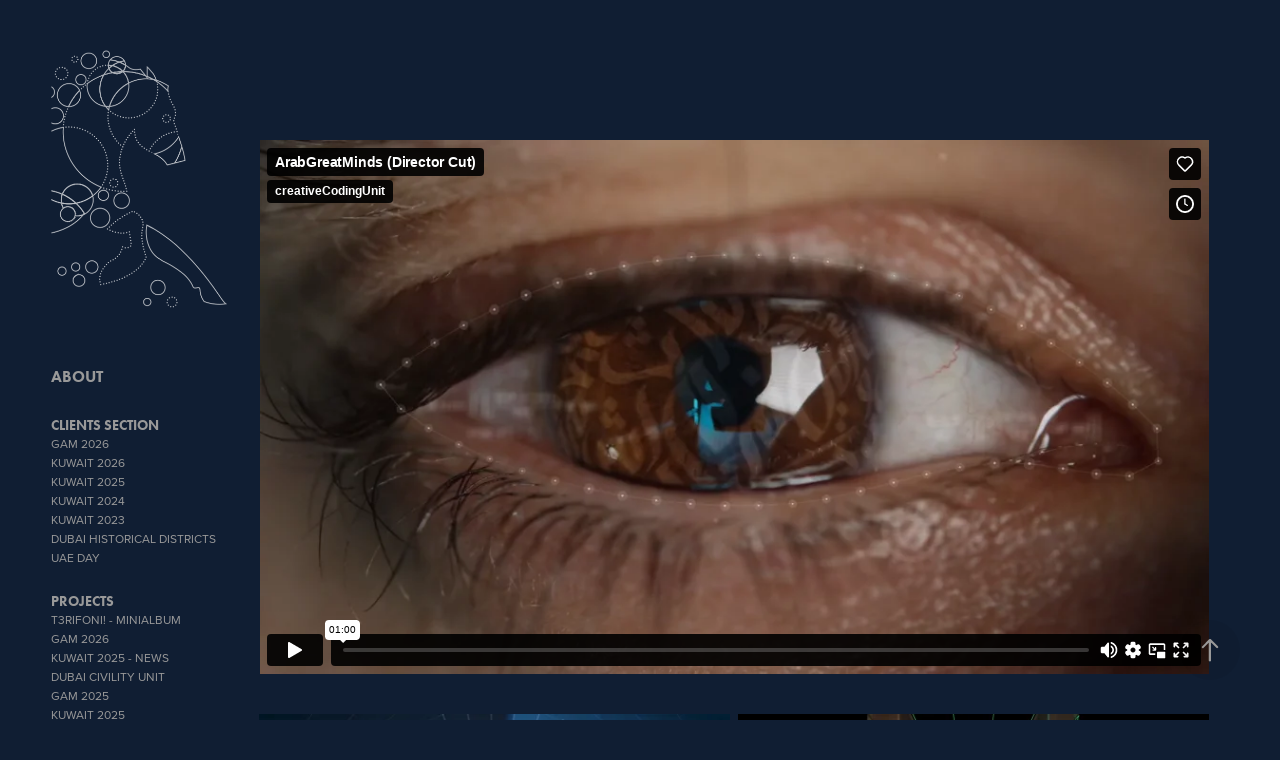

--- FILE ---
content_type: text/html; charset=utf-8
request_url: https://creativecodingunit.com/gam1
body_size: 7428
content:
<!DOCTYPE HTML>
<html lang="en-US">
<head>
  <meta charset="UTF-8" />
  <meta name="viewport" content="width=device-width, initial-scale=1" />
      <meta name="keywords"  content="dubai,animation,creative,video,firas,firas3d,ai production,aiproduction,ccu,uae,kuwait,qatar,ksa,director,music,prints" />
      <meta name="description"  content="CREATIVE CODING UNIT is a subsidiary of Ai Production Fz LLC, based in Dubai, UAE.
A Design unit that uses imagination &amp; technology in all its forms to create interactive rich experiences.
We are focusing on animation and graphic design and coding workflow tools.
SmartUtils is an engineering &amp; architectural software solution." />
      <meta name="twitter:card"  content="summary_large_image" />
      <meta name="twitter:site"  content="@AdobePortfolio" />
      <meta  property="og:title" content="creative coding unit - Great Arab Minds 1" />
      <meta  property="og:description" content="CREATIVE CODING UNIT is a subsidiary of Ai Production Fz LLC, based in Dubai, UAE.
A Design unit that uses imagination &amp; technology in all its forms to create interactive rich experiences.
We are focusing on animation and graphic design and coding workflow tools.
SmartUtils is an engineering &amp; architectural software solution." />
      <meta  property="og:image" content="https://cdn.myportfolio.com/4a58d5f5-cd3c-4c99-beff-6adea48220a6/0d5b685b-41b3-4afe-b4b6-56fc58ef40ab_rwc_336x0x421x561x421.png?h=4970921d2a27c936e8e2687adec8508d" />
        <link rel="icon" href="https://cdn.myportfolio.com/4a58d5f5-cd3c-4c99-beff-6adea48220a6/aadf17bc-4da1-4a67-bf97-6ac20c937ec4_carw_1x1x32.png?h=97fd81580f10b1411338210c5c0a14c8" />
        <link rel="apple-touch-icon" href="https://cdn.myportfolio.com/4a58d5f5-cd3c-4c99-beff-6adea48220a6/ea02ab20-474c-4a86-9afb-cf873ea388d7_carw_1x1x180.png?h=5a72f91763a7934fd3d24393e19eebd6" />
      <link rel="stylesheet" href="/dist/css/main.css" type="text/css" />
      <link rel="stylesheet" href="https://cdn.myportfolio.com/4a58d5f5-cd3c-4c99-beff-6adea48220a6/0ce8a5c929933f3adfca8f791d1df19b1769598949.css?h=d3c88a95a07ac9f899813893efd6a0d3" type="text/css" />
    <link rel="canonical" href="https://creativecodingunit.com/gam1" />
      <title>creative coding unit - Great Arab Minds 1</title>
    <script type="text/javascript" src="//use.typekit.net/ik/[base64].js?cb=8dae7d4d979f383d5ca1dd118e49b6878a07c580" async onload="
    try {
      window.Typekit.load();
    } catch (e) {
      console.warn('Typekit not loaded.');
    }
    "></script>
</head>
  <body class="transition-enabled">  <div class='page-background-video page-background-video-with-panel'>
  </div>
  <div class="js-responsive-nav">
    <div class="responsive-nav has-social">
      <div class="close-responsive-click-area js-close-responsive-nav">
        <div class="close-responsive-button"></div>
      </div>
          <nav data-hover-hint="nav">
      <div class="page-title">
        <a href="/about" >ABOUT</a>
      </div>
              <ul class="group">
                  <li class="gallery-title"><a href="/clients-section" >CLIENTS SECTION</a></li>
            <li class="project-title"><a href="/gam-2026" >GAM 2026</a></li>
            <li class="project-title"><a href="/kuwait-2026" >Kuwait 2026</a></li>
            <li class="project-title"><a href="/kuwait2025" >Kuwait 2025</a></li>
            <li class="project-title"><a href="/kuwait-2024" >Kuwait 2024</a></li>
            <li class="project-title"><a href="/kuwait23" >Kuwait 2023</a></li>
            <li class="project-title"><a href="/dhd" >Dubai Historical Districts</a></li>
            <li class="project-title"><a href="/uaeday" >UAE DAY</a></li>
              </ul>
              <ul class="group">
                  <li class="gallery-title"><a href="/projects" >PROJECTS</a></li>
            <li class="project-title"><a href="/minialbum" >T3rifoni! - miniAlbum</a></li>
            <li class="project-title"><a href="/gam-2026" >GAM 2026</a></li>
            <li class="project-title"><a href="/kuwait-news" >Kuwait 2025 - News</a></li>
            <li class="project-title"><a href="/dubaiunit" >Dubai Civility Unit</a></li>
            <li class="project-title"><a href="/gam2025" >GAM 2025</a></li>
            <li class="project-title"><a href="/kuwait2025" >Kuwait 2025</a></li>
            <li class="project-title"><a href="/restatexeast" >RESTATEX-EAST</a></li>
            <li class="project-title"><a href="/yas-creative-hub" >YAS CREATIVE HUB</a></li>
            <li class="project-title"><a href="/jawaher" >Jawaher Series</a></li>
            <li class="project-title"><a href="/youthdreams" >YOUTH DREAMS</a></li>
            <li class="project-title"><a href="/gam2" >Great Arab Minds 2</a></li>
            <li class="project-title"><a href="/reverie" >reverie textiles</a></li>
            <li class="project-title"><a href="/youth-directory" >Youth Directory</a></li>
            <li class="project-title"><a href="/gam1" class="active">Great Arab Minds 1</a></li>
            <li class="project-title"><a href="/youth-film" >Youth Authority</a></li>
            <li class="project-title"><a href="/ych-brand" >YCH BRAND</a></li>
            <li class="project-title"><a href="/falujah-ramadan" >Falujah TV - Ramadan</a></li>
            <li class="project-title"><a href="/eyps" >youth school</a></li>
            <li class="project-title"><a href="/dubai-news-center" >Dubai News Center</a></li>
            <li class="project-title"><a href="/yas-campus" >YAS CAMPUS</a></li>
            <li class="project-title"><a href="/ayc-tech-program" >AYC - Technology</a></li>
            <li class="project-title"><a href="/youthspots" >youthSpots App</a></li>
            <li class="project-title"><a href="/baserah" >Knowledge Revamped</a></li>
            <li class="project-title"><a href="/mountain-street" >Mountain Street</a></li>
            <li class="project-title"><a href="/ramadan-game" >Ramadan Game</a></li>
            <li class="project-title"><a href="/diff-2007" >Dubai Film Festival 2007</a></li>
            <li class="project-title"><a href="/image-nation-abudhabi" >IMAGE NATION ABUDHABI</a></li>
            <li class="project-title"><a href="/arab-cinema" >sport Arab Cinema</a></li>
            <li class="project-title"><a href="/what-to-tell-her" >What To Tell Her?</a></li>
            <li class="project-title"><a href="/provan" >proVan platform</a></li>
            <li class="project-title"><a href="/typewall" >typeWall concept</a></li>
            <li class="project-title"><a href="/game-design" >GAME DESIGN</a></li>
            <li class="project-title"><a href="/performance-manual" >Performance Manual</a></li>
            <li class="project-title"><a href="/horses-paradise" >Horses' Paradise</a></li>
            <li class="project-title"><a href="/weather" >weather concept</a></li>
            <li class="project-title"><a href="/eygi" >EYGI brand</a></li>
            <li class="project-title"><a href="/afs" >Arabic Film Studio</a></li>
            <li class="project-title"><a href="/oceans-ro7" >OCEANS - Ro7</a></li>
            <li class="project-title"><a href="/wifi" >wifi opener</a></li>
            <li class="project-title"><a href="/oswa" >OSWA PILOT</a></li>
            <li class="project-title"><a href="/selfie" >Selfie Opening Title</a></li>
            <li class="project-title"><a href="/dubai-agenda" >Dubai Agenda</a></li>
            <li class="project-title"><a href="/clacket" >Clacket Logo</a></li>
            <li class="project-title"><a href="/zinzana" >zinzana - unlock</a></li>
            <li class="project-title"><a href="/veins" >veins brand</a></li>
            <li class="project-title"><a href="/reporters" >Reporters Logo</a></li>
            <li class="project-title"><a href="/almukhtasar" >Al Mukhtasar</a></li>
            <li class="project-title"><a href="/deep-sea" >Deep Sea</a></li>
            <li class="project-title"><a href="/fellow" >UAE Fellow</a></li>
            <li class="project-title"><a href="/reading" >Reading</a></li>
            <li class="project-title"><a href="/kuwait-barcode" >Kuwait Barcode</a></li>
            <li class="project-title"><a href="/uae45" >UAE - 45 YEARS</a></li>
            <li class="project-title"><a href="/majlis" >literature Majlis</a></li>
            <li class="project-title"><a href="/ramadan-game-2020" >Ramadan Game 2020</a></li>
            <li class="project-title"><a href="/the-rock-giant-wip" >The Rock Giant (WIP)</a></li>
              </ul>
              <ul class="group">
                  <li class="gallery-title"><a href="/tv" >TV</a></li>
            <li class="project-title"><a href="/dubai-news-center" >Dubai News Center</a></li>
            <li class="project-title"><a href="/jawaher" >Jawaher Series</a></li>
            <li class="project-title"><a href="/wifi" >wifi opener</a></li>
            <li class="project-title"><a href="/ramadan-game" >Ramadan Game</a></li>
            <li class="project-title"><a href="/clacket" >Clacket Logo</a></li>
            <li class="project-title"><a href="/uae45" >UAE - 45 YEARS</a></li>
            <li class="project-title"><a href="/weather" >weather concept</a></li>
            <li class="project-title"><a href="/athan-the-call-to-prayer" >ATHAN - THE CALL TO PRAYER</a></li>
            <li class="project-title"><a href="/dubai-agenda" >Dubai Agenda</a></li>
            <li class="project-title"><a href="/selfie" >Selfie Opening Title</a></li>
            <li class="project-title"><a href="/falujah-ramadan" >Falujah TV - Ramadan</a></li>
            <li class="project-title"><a href="/kuwait-tv" >Kuwait TV</a></li>
            <li class="project-title"><a href="/ramadan-game-2020" >Ramadan Game 2020</a></li>
            <li class="project-title"><a href="/almukhtasar" >Al Mukhtasar</a></li>
            <li class="project-title"><a href="/ajwa" >AJWA - Weather System</a></li>
              </ul>
              <ul class="group">
                  <li class="gallery-title"><a href="/oceans" >OCREANS</a></li>
            <li class="project-title"><a href="/horses-paradise" >Horses' Paradise</a></li>
            <li class="project-title"><a href="/jawaher" >Jawaher Series</a></li>
            <li class="project-title"><a href="/oswa" >OSWA PILOT</a></li>
            <li class="project-title"><a href="/oceans-ro7" >OCEANS - Ro7</a></li>
            <li class="project-title"><a href="/jawaher-info" >Jawaher info</a></li>
              </ul>
              <ul class="group">
                  <li class="gallery-title"><a href="/music" >MUSIC VIDEOS</a></li>
            <li class="project-title"><a href="/mountain-street" >Mountain Street</a></li>
            <li class="project-title"><a href="/what-to-tell-her" >What To Tell Her?</a></li>
              </ul>
              <ul class="group">
                  <li class="gallery-title"><a href="/prints" >PRINTS</a></li>
            <li class="project-title"><a href="/squid-game" >SQUID GAME</a></li>
            <li class="project-title"><a href="/casa-du-papela" >CASA DU PAPELA</a></li>
              </ul>
              <ul class="group">
                  <li class="gallery-title"><a href="/youth" >Youth office</a></li>
            <li class="project-title"><a href="/gam1" class="active">Great Arab Minds 1</a></li>
            <li class="project-title"><a href="/gam2" >Great Arab Minds 2</a></li>
            <li class="project-title"><a href="/youthdreams" >YOUTH DREAMS</a></li>
            <li class="project-title"><a href="/eygi" >EYGI brand</a></li>
            <li class="project-title"><a href="/youth-film" >Youth Authority</a></li>
            <li class="project-title"><a href="/eyps" >youth school</a></li>
            <li class="project-title"><a href="/school" >brand dev.</a></li>
            <li class="project-title"><a href="/youth-directory" >Youth Directory</a></li>
            <li class="project-title"><a href="/ayc-tech-program" >AYC - Technology</a></li>
            <li class="project-title"><a href="/majlis" >literature Majlis</a></li>
            <li class="project-title"><a href="/youthspots" >youthSpots App</a></li>
            <li class="project-title"><a href="/heritage" >heritage academy</a></li>
            <li class="project-title"><a href="/fellow" >UAE Fellow</a></li>
              </ul>
              <div class="social pf-nav-social" data-hover-hint="navSocialIcons">
                <ul>
                        <li>
                          <a href="https://www.behance.net/creativecodingunit" target="_blank">
                            <svg id="Layer_1" data-name="Layer 1" xmlns="http://www.w3.org/2000/svg" viewBox="0 0 30 24" class="icon"><path id="path-1" d="M18.83,14.38a2.78,2.78,0,0,0,.65,1.9,2.31,2.31,0,0,0,1.7.59,2.31,2.31,0,0,0,1.38-.41,1.79,1.79,0,0,0,.71-0.87h2.31a4.48,4.48,0,0,1-1.71,2.53,5,5,0,0,1-2.78.76,5.53,5.53,0,0,1-2-.37,4.34,4.34,0,0,1-1.55-1,4.77,4.77,0,0,1-1-1.63,6.29,6.29,0,0,1,0-4.13,4.83,4.83,0,0,1,1-1.64A4.64,4.64,0,0,1,19.09,9a4.86,4.86,0,0,1,2-.4A4.5,4.5,0,0,1,23.21,9a4.36,4.36,0,0,1,1.5,1.3,5.39,5.39,0,0,1,.84,1.86,7,7,0,0,1,.18,2.18h-6.9Zm3.67-3.24A1.94,1.94,0,0,0,21,10.6a2.26,2.26,0,0,0-1,.22,2,2,0,0,0-.66.54,1.94,1.94,0,0,0-.35.69,3.47,3.47,0,0,0-.12.65h4.29A2.75,2.75,0,0,0,22.5,11.14ZM18.29,6h5.36V7.35H18.29V6ZM13.89,17.7a4.4,4.4,0,0,1-1.51.7,6.44,6.44,0,0,1-1.73.22H4.24V5.12h6.24a7.7,7.7,0,0,1,1.73.17,3.67,3.67,0,0,1,1.33.56,2.6,2.6,0,0,1,.86,1,3.74,3.74,0,0,1,.3,1.58,3,3,0,0,1-.46,1.7,3.33,3.33,0,0,1-1.35,1.12,3.19,3.19,0,0,1,1.82,1.26,3.79,3.79,0,0,1,.59,2.17,3.79,3.79,0,0,1-.39,1.77A3.24,3.24,0,0,1,13.89,17.7ZM11.72,8.19a1.25,1.25,0,0,0-.45-0.47,1.88,1.88,0,0,0-.64-0.24,5.5,5.5,0,0,0-.76-0.05H7.16v3.16h3a2,2,0,0,0,1.28-.38A1.43,1.43,0,0,0,11.89,9,1.73,1.73,0,0,0,11.72,8.19ZM11.84,13a2.39,2.39,0,0,0-1.52-.45H7.16v3.73h3.11a3.61,3.61,0,0,0,.82-0.09A2,2,0,0,0,11.77,16a1.39,1.39,0,0,0,.47-0.54,1.85,1.85,0,0,0,.17-0.88A1.77,1.77,0,0,0,11.84,13Z"/></svg>
                          </a>
                        </li>
                        <li>
                          <a href="https://www.instagram.com/firasershead/" target="_blank">
                            <svg version="1.1" id="Layer_1" xmlns="http://www.w3.org/2000/svg" xmlns:xlink="http://www.w3.org/1999/xlink" viewBox="0 0 30 24" style="enable-background:new 0 0 30 24;" xml:space="preserve" class="icon">
                            <g>
                              <path d="M15,5.4c2.1,0,2.4,0,3.2,0c0.8,0,1.2,0.2,1.5,0.3c0.4,0.1,0.6,0.3,0.9,0.6c0.3,0.3,0.5,0.5,0.6,0.9
                                c0.1,0.3,0.2,0.7,0.3,1.5c0,0.8,0,1.1,0,3.2s0,2.4,0,3.2c0,0.8-0.2,1.2-0.3,1.5c-0.1,0.4-0.3,0.6-0.6,0.9c-0.3,0.3-0.5,0.5-0.9,0.6
                                c-0.3,0.1-0.7,0.2-1.5,0.3c-0.8,0-1.1,0-3.2,0s-2.4,0-3.2,0c-0.8,0-1.2-0.2-1.5-0.3c-0.4-0.1-0.6-0.3-0.9-0.6
                                c-0.3-0.3-0.5-0.5-0.6-0.9c-0.1-0.3-0.2-0.7-0.3-1.5c0-0.8,0-1.1,0-3.2s0-2.4,0-3.2c0-0.8,0.2-1.2,0.3-1.5c0.1-0.4,0.3-0.6,0.6-0.9
                                c0.3-0.3,0.5-0.5,0.9-0.6c0.3-0.1,0.7-0.2,1.5-0.3C12.6,5.4,12.9,5.4,15,5.4 M15,4c-2.2,0-2.4,0-3.3,0c-0.9,0-1.4,0.2-1.9,0.4
                                c-0.5,0.2-1,0.5-1.4,0.9C7.9,5.8,7.6,6.2,7.4,6.8C7.2,7.3,7.1,7.9,7,8.7C7,9.6,7,9.8,7,12s0,2.4,0,3.3c0,0.9,0.2,1.4,0.4,1.9
                                c0.2,0.5,0.5,1,0.9,1.4c0.4,0.4,0.9,0.7,1.4,0.9c0.5,0.2,1.1,0.3,1.9,0.4c0.9,0,1.1,0,3.3,0s2.4,0,3.3,0c0.9,0,1.4-0.2,1.9-0.4
                                c0.5-0.2,1-0.5,1.4-0.9c0.4-0.4,0.7-0.9,0.9-1.4c0.2-0.5,0.3-1.1,0.4-1.9c0-0.9,0-1.1,0-3.3s0-2.4,0-3.3c0-0.9-0.2-1.4-0.4-1.9
                                c-0.2-0.5-0.5-1-0.9-1.4c-0.4-0.4-0.9-0.7-1.4-0.9c-0.5-0.2-1.1-0.3-1.9-0.4C17.4,4,17.2,4,15,4L15,4L15,4z"/>
                              <path d="M15,7.9c-2.3,0-4.1,1.8-4.1,4.1s1.8,4.1,4.1,4.1s4.1-1.8,4.1-4.1S17.3,7.9,15,7.9L15,7.9z M15,14.7c-1.5,0-2.7-1.2-2.7-2.7
                                c0-1.5,1.2-2.7,2.7-2.7s2.7,1.2,2.7,2.7C17.7,13.5,16.5,14.7,15,14.7L15,14.7z"/>
                              <path d="M20.2,7.7c0,0.5-0.4,1-1,1s-1-0.4-1-1s0.4-1,1-1S20.2,7.2,20.2,7.7L20.2,7.7z"/>
                            </g>
                            </svg>
                          </a>
                        </li>
                        <li>
                          <a href="https://vimeo.com/creativecodingunit" target="_blank">
                            <svg xmlns="http://www.w3.org/2000/svg" xmlns:xlink="http://www.w3.org/1999/xlink" version="1.1" id="Layer_1" viewBox="0 0 30 24" xml:space="preserve" class="icon"><path d="M23.99 7.7c-0.08 1.8-1.3 4.27-3.67 7.4c-2.45 3.27-4.52 4.9-6.21 4.9c-1.05 0-1.94-0.99-2.66-2.99 c-0.48-1.82-0.97-3.65-1.45-5.48C9.46 9.6 8.9 8.6 8.3 8.55c-0.13 0-0.61 0.29-1.41 0.87L6 8.3C6.89 7.5 7.8 6.7 8.6 5.9 c1.18-1.05 2.07-1.61 2.67-1.66c1.4-0.14 2.3 0.8 2.6 2.95c0.35 2.3 0.6 3.7 0.7 4.24c0.4 1.9 0.8 2.8 1.3 2.8 c0.38 0 0.94-0.61 1.7-1.84c0.75-1.22 1.16-2.16 1.21-2.79c0.11-1.06-0.3-1.59-1.21-1.59c-0.43 0-0.88 0.1-1.33 0.3 c0.88-2.98 2.58-4.43 5.07-4.34C23.23 4.1 24.1 5.3 24 7.7z"/></svg>
                          </a>
                        </li>
                </ul>
              </div>
          </nav>
    </div>
  </div>
  <div class="site-wrap cfix js-site-wrap">
    <div class="site-container">
      <div class="site-content e2e-site-content">
        <div class="sidebar-content">
          <header class="site-header">
              <div class="logo-wrap" data-hover-hint="logo">
                    <div class="logo e2e-site-logo-text logo-image  ">
    <a href="/projects" class="image-normal image-link">
      <img src="https://cdn.myportfolio.com/4a58d5f5-cd3c-4c99-beff-6adea48220a6/c0dfd028-8053-44c9-afd0-feba331cf275_rwc_0x0x345x503x4096.png?h=17d64afd66a5da3563cf9aea3c4e0c0b" alt="CreativeCodingUnit">
    </a>
</div>
              </div>
  <div class="hamburger-click-area js-hamburger">
    <div class="hamburger">
      <i></i>
      <i></i>
      <i></i>
    </div>
  </div>
          </header>
              <nav data-hover-hint="nav">
      <div class="page-title">
        <a href="/about" >ABOUT</a>
      </div>
              <ul class="group">
                  <li class="gallery-title"><a href="/clients-section" >CLIENTS SECTION</a></li>
            <li class="project-title"><a href="/gam-2026" >GAM 2026</a></li>
            <li class="project-title"><a href="/kuwait-2026" >Kuwait 2026</a></li>
            <li class="project-title"><a href="/kuwait2025" >Kuwait 2025</a></li>
            <li class="project-title"><a href="/kuwait-2024" >Kuwait 2024</a></li>
            <li class="project-title"><a href="/kuwait23" >Kuwait 2023</a></li>
            <li class="project-title"><a href="/dhd" >Dubai Historical Districts</a></li>
            <li class="project-title"><a href="/uaeday" >UAE DAY</a></li>
              </ul>
              <ul class="group">
                  <li class="gallery-title"><a href="/projects" >PROJECTS</a></li>
            <li class="project-title"><a href="/minialbum" >T3rifoni! - miniAlbum</a></li>
            <li class="project-title"><a href="/gam-2026" >GAM 2026</a></li>
            <li class="project-title"><a href="/kuwait-news" >Kuwait 2025 - News</a></li>
            <li class="project-title"><a href="/dubaiunit" >Dubai Civility Unit</a></li>
            <li class="project-title"><a href="/gam2025" >GAM 2025</a></li>
            <li class="project-title"><a href="/kuwait2025" >Kuwait 2025</a></li>
            <li class="project-title"><a href="/restatexeast" >RESTATEX-EAST</a></li>
            <li class="project-title"><a href="/yas-creative-hub" >YAS CREATIVE HUB</a></li>
            <li class="project-title"><a href="/jawaher" >Jawaher Series</a></li>
            <li class="project-title"><a href="/youthdreams" >YOUTH DREAMS</a></li>
            <li class="project-title"><a href="/gam2" >Great Arab Minds 2</a></li>
            <li class="project-title"><a href="/reverie" >reverie textiles</a></li>
            <li class="project-title"><a href="/youth-directory" >Youth Directory</a></li>
            <li class="project-title"><a href="/gam1" class="active">Great Arab Minds 1</a></li>
            <li class="project-title"><a href="/youth-film" >Youth Authority</a></li>
            <li class="project-title"><a href="/ych-brand" >YCH BRAND</a></li>
            <li class="project-title"><a href="/falujah-ramadan" >Falujah TV - Ramadan</a></li>
            <li class="project-title"><a href="/eyps" >youth school</a></li>
            <li class="project-title"><a href="/dubai-news-center" >Dubai News Center</a></li>
            <li class="project-title"><a href="/yas-campus" >YAS CAMPUS</a></li>
            <li class="project-title"><a href="/ayc-tech-program" >AYC - Technology</a></li>
            <li class="project-title"><a href="/youthspots" >youthSpots App</a></li>
            <li class="project-title"><a href="/baserah" >Knowledge Revamped</a></li>
            <li class="project-title"><a href="/mountain-street" >Mountain Street</a></li>
            <li class="project-title"><a href="/ramadan-game" >Ramadan Game</a></li>
            <li class="project-title"><a href="/diff-2007" >Dubai Film Festival 2007</a></li>
            <li class="project-title"><a href="/image-nation-abudhabi" >IMAGE NATION ABUDHABI</a></li>
            <li class="project-title"><a href="/arab-cinema" >sport Arab Cinema</a></li>
            <li class="project-title"><a href="/what-to-tell-her" >What To Tell Her?</a></li>
            <li class="project-title"><a href="/provan" >proVan platform</a></li>
            <li class="project-title"><a href="/typewall" >typeWall concept</a></li>
            <li class="project-title"><a href="/game-design" >GAME DESIGN</a></li>
            <li class="project-title"><a href="/performance-manual" >Performance Manual</a></li>
            <li class="project-title"><a href="/horses-paradise" >Horses' Paradise</a></li>
            <li class="project-title"><a href="/weather" >weather concept</a></li>
            <li class="project-title"><a href="/eygi" >EYGI brand</a></li>
            <li class="project-title"><a href="/afs" >Arabic Film Studio</a></li>
            <li class="project-title"><a href="/oceans-ro7" >OCEANS - Ro7</a></li>
            <li class="project-title"><a href="/wifi" >wifi opener</a></li>
            <li class="project-title"><a href="/oswa" >OSWA PILOT</a></li>
            <li class="project-title"><a href="/selfie" >Selfie Opening Title</a></li>
            <li class="project-title"><a href="/dubai-agenda" >Dubai Agenda</a></li>
            <li class="project-title"><a href="/clacket" >Clacket Logo</a></li>
            <li class="project-title"><a href="/zinzana" >zinzana - unlock</a></li>
            <li class="project-title"><a href="/veins" >veins brand</a></li>
            <li class="project-title"><a href="/reporters" >Reporters Logo</a></li>
            <li class="project-title"><a href="/almukhtasar" >Al Mukhtasar</a></li>
            <li class="project-title"><a href="/deep-sea" >Deep Sea</a></li>
            <li class="project-title"><a href="/fellow" >UAE Fellow</a></li>
            <li class="project-title"><a href="/reading" >Reading</a></li>
            <li class="project-title"><a href="/kuwait-barcode" >Kuwait Barcode</a></li>
            <li class="project-title"><a href="/uae45" >UAE - 45 YEARS</a></li>
            <li class="project-title"><a href="/majlis" >literature Majlis</a></li>
            <li class="project-title"><a href="/ramadan-game-2020" >Ramadan Game 2020</a></li>
            <li class="project-title"><a href="/the-rock-giant-wip" >The Rock Giant (WIP)</a></li>
              </ul>
              <ul class="group">
                  <li class="gallery-title"><a href="/tv" >TV</a></li>
            <li class="project-title"><a href="/dubai-news-center" >Dubai News Center</a></li>
            <li class="project-title"><a href="/jawaher" >Jawaher Series</a></li>
            <li class="project-title"><a href="/wifi" >wifi opener</a></li>
            <li class="project-title"><a href="/ramadan-game" >Ramadan Game</a></li>
            <li class="project-title"><a href="/clacket" >Clacket Logo</a></li>
            <li class="project-title"><a href="/uae45" >UAE - 45 YEARS</a></li>
            <li class="project-title"><a href="/weather" >weather concept</a></li>
            <li class="project-title"><a href="/athan-the-call-to-prayer" >ATHAN - THE CALL TO PRAYER</a></li>
            <li class="project-title"><a href="/dubai-agenda" >Dubai Agenda</a></li>
            <li class="project-title"><a href="/selfie" >Selfie Opening Title</a></li>
            <li class="project-title"><a href="/falujah-ramadan" >Falujah TV - Ramadan</a></li>
            <li class="project-title"><a href="/kuwait-tv" >Kuwait TV</a></li>
            <li class="project-title"><a href="/ramadan-game-2020" >Ramadan Game 2020</a></li>
            <li class="project-title"><a href="/almukhtasar" >Al Mukhtasar</a></li>
            <li class="project-title"><a href="/ajwa" >AJWA - Weather System</a></li>
              </ul>
              <ul class="group">
                  <li class="gallery-title"><a href="/oceans" >OCREANS</a></li>
            <li class="project-title"><a href="/horses-paradise" >Horses' Paradise</a></li>
            <li class="project-title"><a href="/jawaher" >Jawaher Series</a></li>
            <li class="project-title"><a href="/oswa" >OSWA PILOT</a></li>
            <li class="project-title"><a href="/oceans-ro7" >OCEANS - Ro7</a></li>
            <li class="project-title"><a href="/jawaher-info" >Jawaher info</a></li>
              </ul>
              <ul class="group">
                  <li class="gallery-title"><a href="/music" >MUSIC VIDEOS</a></li>
            <li class="project-title"><a href="/mountain-street" >Mountain Street</a></li>
            <li class="project-title"><a href="/what-to-tell-her" >What To Tell Her?</a></li>
              </ul>
              <ul class="group">
                  <li class="gallery-title"><a href="/prints" >PRINTS</a></li>
            <li class="project-title"><a href="/squid-game" >SQUID GAME</a></li>
            <li class="project-title"><a href="/casa-du-papela" >CASA DU PAPELA</a></li>
              </ul>
              <ul class="group">
                  <li class="gallery-title"><a href="/youth" >Youth office</a></li>
            <li class="project-title"><a href="/gam1" class="active">Great Arab Minds 1</a></li>
            <li class="project-title"><a href="/gam2" >Great Arab Minds 2</a></li>
            <li class="project-title"><a href="/youthdreams" >YOUTH DREAMS</a></li>
            <li class="project-title"><a href="/eygi" >EYGI brand</a></li>
            <li class="project-title"><a href="/youth-film" >Youth Authority</a></li>
            <li class="project-title"><a href="/eyps" >youth school</a></li>
            <li class="project-title"><a href="/school" >brand dev.</a></li>
            <li class="project-title"><a href="/youth-directory" >Youth Directory</a></li>
            <li class="project-title"><a href="/ayc-tech-program" >AYC - Technology</a></li>
            <li class="project-title"><a href="/majlis" >literature Majlis</a></li>
            <li class="project-title"><a href="/youthspots" >youthSpots App</a></li>
            <li class="project-title"><a href="/heritage" >heritage academy</a></li>
            <li class="project-title"><a href="/fellow" >UAE Fellow</a></li>
              </ul>
                  <div class="social pf-nav-social" data-hover-hint="navSocialIcons">
                    <ul>
                            <li>
                              <a href="https://www.behance.net/creativecodingunit" target="_blank">
                                <svg id="Layer_1" data-name="Layer 1" xmlns="http://www.w3.org/2000/svg" viewBox="0 0 30 24" class="icon"><path id="path-1" d="M18.83,14.38a2.78,2.78,0,0,0,.65,1.9,2.31,2.31,0,0,0,1.7.59,2.31,2.31,0,0,0,1.38-.41,1.79,1.79,0,0,0,.71-0.87h2.31a4.48,4.48,0,0,1-1.71,2.53,5,5,0,0,1-2.78.76,5.53,5.53,0,0,1-2-.37,4.34,4.34,0,0,1-1.55-1,4.77,4.77,0,0,1-1-1.63,6.29,6.29,0,0,1,0-4.13,4.83,4.83,0,0,1,1-1.64A4.64,4.64,0,0,1,19.09,9a4.86,4.86,0,0,1,2-.4A4.5,4.5,0,0,1,23.21,9a4.36,4.36,0,0,1,1.5,1.3,5.39,5.39,0,0,1,.84,1.86,7,7,0,0,1,.18,2.18h-6.9Zm3.67-3.24A1.94,1.94,0,0,0,21,10.6a2.26,2.26,0,0,0-1,.22,2,2,0,0,0-.66.54,1.94,1.94,0,0,0-.35.69,3.47,3.47,0,0,0-.12.65h4.29A2.75,2.75,0,0,0,22.5,11.14ZM18.29,6h5.36V7.35H18.29V6ZM13.89,17.7a4.4,4.4,0,0,1-1.51.7,6.44,6.44,0,0,1-1.73.22H4.24V5.12h6.24a7.7,7.7,0,0,1,1.73.17,3.67,3.67,0,0,1,1.33.56,2.6,2.6,0,0,1,.86,1,3.74,3.74,0,0,1,.3,1.58,3,3,0,0,1-.46,1.7,3.33,3.33,0,0,1-1.35,1.12,3.19,3.19,0,0,1,1.82,1.26,3.79,3.79,0,0,1,.59,2.17,3.79,3.79,0,0,1-.39,1.77A3.24,3.24,0,0,1,13.89,17.7ZM11.72,8.19a1.25,1.25,0,0,0-.45-0.47,1.88,1.88,0,0,0-.64-0.24,5.5,5.5,0,0,0-.76-0.05H7.16v3.16h3a2,2,0,0,0,1.28-.38A1.43,1.43,0,0,0,11.89,9,1.73,1.73,0,0,0,11.72,8.19ZM11.84,13a2.39,2.39,0,0,0-1.52-.45H7.16v3.73h3.11a3.61,3.61,0,0,0,.82-0.09A2,2,0,0,0,11.77,16a1.39,1.39,0,0,0,.47-0.54,1.85,1.85,0,0,0,.17-0.88A1.77,1.77,0,0,0,11.84,13Z"/></svg>
                              </a>
                            </li>
                            <li>
                              <a href="https://www.instagram.com/firasershead/" target="_blank">
                                <svg version="1.1" id="Layer_1" xmlns="http://www.w3.org/2000/svg" xmlns:xlink="http://www.w3.org/1999/xlink" viewBox="0 0 30 24" style="enable-background:new 0 0 30 24;" xml:space="preserve" class="icon">
                                <g>
                                  <path d="M15,5.4c2.1,0,2.4,0,3.2,0c0.8,0,1.2,0.2,1.5,0.3c0.4,0.1,0.6,0.3,0.9,0.6c0.3,0.3,0.5,0.5,0.6,0.9
                                    c0.1,0.3,0.2,0.7,0.3,1.5c0,0.8,0,1.1,0,3.2s0,2.4,0,3.2c0,0.8-0.2,1.2-0.3,1.5c-0.1,0.4-0.3,0.6-0.6,0.9c-0.3,0.3-0.5,0.5-0.9,0.6
                                    c-0.3,0.1-0.7,0.2-1.5,0.3c-0.8,0-1.1,0-3.2,0s-2.4,0-3.2,0c-0.8,0-1.2-0.2-1.5-0.3c-0.4-0.1-0.6-0.3-0.9-0.6
                                    c-0.3-0.3-0.5-0.5-0.6-0.9c-0.1-0.3-0.2-0.7-0.3-1.5c0-0.8,0-1.1,0-3.2s0-2.4,0-3.2c0-0.8,0.2-1.2,0.3-1.5c0.1-0.4,0.3-0.6,0.6-0.9
                                    c0.3-0.3,0.5-0.5,0.9-0.6c0.3-0.1,0.7-0.2,1.5-0.3C12.6,5.4,12.9,5.4,15,5.4 M15,4c-2.2,0-2.4,0-3.3,0c-0.9,0-1.4,0.2-1.9,0.4
                                    c-0.5,0.2-1,0.5-1.4,0.9C7.9,5.8,7.6,6.2,7.4,6.8C7.2,7.3,7.1,7.9,7,8.7C7,9.6,7,9.8,7,12s0,2.4,0,3.3c0,0.9,0.2,1.4,0.4,1.9
                                    c0.2,0.5,0.5,1,0.9,1.4c0.4,0.4,0.9,0.7,1.4,0.9c0.5,0.2,1.1,0.3,1.9,0.4c0.9,0,1.1,0,3.3,0s2.4,0,3.3,0c0.9,0,1.4-0.2,1.9-0.4
                                    c0.5-0.2,1-0.5,1.4-0.9c0.4-0.4,0.7-0.9,0.9-1.4c0.2-0.5,0.3-1.1,0.4-1.9c0-0.9,0-1.1,0-3.3s0-2.4,0-3.3c0-0.9-0.2-1.4-0.4-1.9
                                    c-0.2-0.5-0.5-1-0.9-1.4c-0.4-0.4-0.9-0.7-1.4-0.9c-0.5-0.2-1.1-0.3-1.9-0.4C17.4,4,17.2,4,15,4L15,4L15,4z"/>
                                  <path d="M15,7.9c-2.3,0-4.1,1.8-4.1,4.1s1.8,4.1,4.1,4.1s4.1-1.8,4.1-4.1S17.3,7.9,15,7.9L15,7.9z M15,14.7c-1.5,0-2.7-1.2-2.7-2.7
                                    c0-1.5,1.2-2.7,2.7-2.7s2.7,1.2,2.7,2.7C17.7,13.5,16.5,14.7,15,14.7L15,14.7z"/>
                                  <path d="M20.2,7.7c0,0.5-0.4,1-1,1s-1-0.4-1-1s0.4-1,1-1S20.2,7.2,20.2,7.7L20.2,7.7z"/>
                                </g>
                                </svg>
                              </a>
                            </li>
                            <li>
                              <a href="https://vimeo.com/creativecodingunit" target="_blank">
                                <svg xmlns="http://www.w3.org/2000/svg" xmlns:xlink="http://www.w3.org/1999/xlink" version="1.1" id="Layer_1" viewBox="0 0 30 24" xml:space="preserve" class="icon"><path d="M23.99 7.7c-0.08 1.8-1.3 4.27-3.67 7.4c-2.45 3.27-4.52 4.9-6.21 4.9c-1.05 0-1.94-0.99-2.66-2.99 c-0.48-1.82-0.97-3.65-1.45-5.48C9.46 9.6 8.9 8.6 8.3 8.55c-0.13 0-0.61 0.29-1.41 0.87L6 8.3C6.89 7.5 7.8 6.7 8.6 5.9 c1.18-1.05 2.07-1.61 2.67-1.66c1.4-0.14 2.3 0.8 2.6 2.95c0.35 2.3 0.6 3.7 0.7 4.24c0.4 1.9 0.8 2.8 1.3 2.8 c0.38 0 0.94-0.61 1.7-1.84c0.75-1.22 1.16-2.16 1.21-2.79c0.11-1.06-0.3-1.59-1.21-1.59c-0.43 0-0.88 0.1-1.33 0.3 c0.88-2.98 2.58-4.43 5.07-4.34C23.23 4.1 24.1 5.3 24 7.7z"/></svg>
                              </a>
                            </li>
                    </ul>
                  </div>
              </nav>
        </div>
        <main>
  <div class="page-container" data-context="page.page.container" data-hover-hint="pageContainer">
    <section class="page standard-modules">
        <header class="page-header content" data-context="pages" data-identity="id:p628547778c277733dbf76e5e75bd62acd08fda090180c62aa4784" data-hover-hint="pageHeader" data-hover-hint-id="p628547778c277733dbf76e5e75bd62acd08fda090180c62aa4784">
        </header>
      <div class="page-content js-page-content" data-context="pages" data-identity="id:p628547778c277733dbf76e5e75bd62acd08fda090180c62aa4784">
        <div id="project-canvas" class="js-project-modules modules content">
          <div id="project-modules">
              
              
              
              
              <div class="project-module module embed project-module-embed js-js-project-module">
  <div class="embed-dimensions" style="max-width: 1920px; max-height: 1080px; margin: 0 auto;">
                 <div class="embed-aspect-ratio" style="padding-bottom: 56.25%; position: relative; height: 0;">
                   <iframe src="https://player.vimeo.com/video/709684011?h=480e94b954" frameborder="0" allowfullscreen style="position:absolute; top:0; left:0; width:100%; height:100%;" class="embed-content" sandbox="allow-same-origin allow-scripts allow-pointer-lock allow-forms allow-popups allow-popups-to-escape-sandbox"></iframe>
                 </div>
               </div>
</div>

              
              
              
              
              
              
              
              
              
              
              
              
              
              
              <div class="project-module module tree project-module-tree js-js-project-module e2e-site-project-module-tree" >
  <div class="tree-wrapper valign-top">
      <div class="tree-child-wrapper" style="flex: 1">
        
        
        
        
        <div class="project-module module embed project-module-embed js-js-project-module">
  <div class="embed-dimensions" style="max-width: 1920px; max-height: 1080px; margin: 0 auto;">
                 <div class="embed-aspect-ratio" style="padding-bottom: 56.25%; position: relative; height: 0;">
                   <iframe src="https://player.vimeo.com/video/715818400?h=a972c8a503&amp;amp&amp;quality=1080p;badge=0&amp;autopause=0&amp;player_id=0&amp;app_id=58479" frameborder="0" allowfullscreen style="position:absolute; top:0; left:0; width:100%; height:100%;" class="embed-content" sandbox="allow-same-origin allow-scripts allow-pointer-lock allow-forms allow-popups allow-popups-to-escape-sandbox"></iframe>
                 </div>
               </div>
</div>

        
        
        
        
      </div>
      <div class="tree-child-wrapper" style="flex: 1">
        
        
        
        
        <div class="project-module module embed project-module-embed js-js-project-module">
  <div class="embed-dimensions" style="max-width: 640px; max-height: 360px; margin: 0 auto;">
                 <div class="embed-aspect-ratio" style="padding-bottom: 56.25%; position: relative; height: 0;">
                   <iframe src="https://player.vimeo.com/video/716100741?h=f234a85dd4" frameborder="0" allowfullscreen style="position:absolute; top:0; left:0; width:100%; height:100%;" class="embed-content" sandbox="allow-same-origin allow-scripts allow-pointer-lock allow-forms allow-popups allow-popups-to-escape-sandbox"></iframe>
                 </div>
               </div>
</div>

        
        
        
        
      </div>
  </div>
</div>

              
              
              
              
              
              
              
              <div class="project-module module media_collection project-module-media_collection" data-id="m6296c1dd3ec494b961474186ad138967eddf3e91753119a7ec6da"  style="padding-top: px;
padding-bottom: px;
">
  <div class="grid--main js-grid-main" data-grid-max-images="
  ">
    <div class="grid__item-container js-grid-item-container" data-flex-grow="462.22222222222" style="width:462.22222222222px; flex-grow:462.22222222222;" data-width="1920" data-height="1080">
      <script type="text/html" class="js-lightbox-slide-content">
        <div class="grid__image-wrapper">
          <img src="https://cdn.myportfolio.com/4a58d5f5-cd3c-4c99-beff-6adea48220a6/05850464-974e-43b8-8e34-a3a503def2be_rw_1920.png?h=b453184cb34ac35e8e3134f1159f2dad" srcset="https://cdn.myportfolio.com/4a58d5f5-cd3c-4c99-beff-6adea48220a6/05850464-974e-43b8-8e34-a3a503def2be_rw_600.png?h=76e244cc6d54db70bf11c40d599f0581 600w,https://cdn.myportfolio.com/4a58d5f5-cd3c-4c99-beff-6adea48220a6/05850464-974e-43b8-8e34-a3a503def2be_rw_1200.png?h=d7ed7c8f0980d7d21b5b2a7a70dfe43f 1200w,https://cdn.myportfolio.com/4a58d5f5-cd3c-4c99-beff-6adea48220a6/05850464-974e-43b8-8e34-a3a503def2be_rw_1920.png?h=b453184cb34ac35e8e3134f1159f2dad 1920w,"  sizes="(max-width: 1920px) 100vw, 1920px">
        <div>
      </script>
      <img
        class="grid__item-image js-grid__item-image grid__item-image-lazy js-lazy"
        src="[data-uri]"
        
        data-src="https://cdn.myportfolio.com/4a58d5f5-cd3c-4c99-beff-6adea48220a6/05850464-974e-43b8-8e34-a3a503def2be_rw_1920.png?h=b453184cb34ac35e8e3134f1159f2dad"
        data-srcset="https://cdn.myportfolio.com/4a58d5f5-cd3c-4c99-beff-6adea48220a6/05850464-974e-43b8-8e34-a3a503def2be_rw_600.png?h=76e244cc6d54db70bf11c40d599f0581 600w,https://cdn.myportfolio.com/4a58d5f5-cd3c-4c99-beff-6adea48220a6/05850464-974e-43b8-8e34-a3a503def2be_rw_1200.png?h=d7ed7c8f0980d7d21b5b2a7a70dfe43f 1200w,https://cdn.myportfolio.com/4a58d5f5-cd3c-4c99-beff-6adea48220a6/05850464-974e-43b8-8e34-a3a503def2be_rw_1920.png?h=b453184cb34ac35e8e3134f1159f2dad 1920w,"
      >
      <span class="grid__item-filler" style="padding-bottom:56.25%;"></span>
    </div>
    <div class="grid__item-container js-grid-item-container" data-flex-grow="462.22222222222" style="width:462.22222222222px; flex-grow:462.22222222222;" data-width="1920" data-height="1080">
      <script type="text/html" class="js-lightbox-slide-content">
        <div class="grid__image-wrapper">
          <img src="https://cdn.myportfolio.com/4a58d5f5-cd3c-4c99-beff-6adea48220a6/18b2bbd3-9246-4aaa-9484-8ed9eba59526_rw_1920.png?h=4e3fd08c3df7a3735619b99c5769ab4a" srcset="https://cdn.myportfolio.com/4a58d5f5-cd3c-4c99-beff-6adea48220a6/18b2bbd3-9246-4aaa-9484-8ed9eba59526_rw_600.png?h=908269f4d5401b375c4a9e5f8b05c604 600w,https://cdn.myportfolio.com/4a58d5f5-cd3c-4c99-beff-6adea48220a6/18b2bbd3-9246-4aaa-9484-8ed9eba59526_rw_1200.png?h=b61d442d7716160a1c86cd1ff6a759b4 1200w,https://cdn.myportfolio.com/4a58d5f5-cd3c-4c99-beff-6adea48220a6/18b2bbd3-9246-4aaa-9484-8ed9eba59526_rw_1920.png?h=4e3fd08c3df7a3735619b99c5769ab4a 1920w,"  sizes="(max-width: 1920px) 100vw, 1920px">
        <div>
      </script>
      <img
        class="grid__item-image js-grid__item-image grid__item-image-lazy js-lazy"
        src="[data-uri]"
        
        data-src="https://cdn.myportfolio.com/4a58d5f5-cd3c-4c99-beff-6adea48220a6/18b2bbd3-9246-4aaa-9484-8ed9eba59526_rw_1920.png?h=4e3fd08c3df7a3735619b99c5769ab4a"
        data-srcset="https://cdn.myportfolio.com/4a58d5f5-cd3c-4c99-beff-6adea48220a6/18b2bbd3-9246-4aaa-9484-8ed9eba59526_rw_600.png?h=908269f4d5401b375c4a9e5f8b05c604 600w,https://cdn.myportfolio.com/4a58d5f5-cd3c-4c99-beff-6adea48220a6/18b2bbd3-9246-4aaa-9484-8ed9eba59526_rw_1200.png?h=b61d442d7716160a1c86cd1ff6a759b4 1200w,https://cdn.myportfolio.com/4a58d5f5-cd3c-4c99-beff-6adea48220a6/18b2bbd3-9246-4aaa-9484-8ed9eba59526_rw_1920.png?h=4e3fd08c3df7a3735619b99c5769ab4a 1920w,"
      >
      <span class="grid__item-filler" style="padding-bottom:56.25%;"></span>
    </div>
    <div class="js-grid-spacer"></div>
  </div>
</div>

              
              
              
              
              
              
              
              
              
              
              
              <div class="project-module module tree project-module-tree js-js-project-module e2e-site-project-module-tree" >
  <div class="tree-wrapper valign-top">
      <div class="tree-child-wrapper" style="flex: 13">
        
        
        <div class="project-module module video project-module-video js-js-project-module">
    <div class="embed-dimensions" style="max-width: 360px; max-height: 450px; margin: 0 auto;">
    <div class="embed-aspect-ratio" style="padding-bottom: 125%; position: relative; height: 0px;">
        <iframe title="Video Player" class="embed-content" src="https://www-ccv.adobe.io/v1/player/ccv/TuxviewUSQY/embed?bgcolor=%23191919&lazyLoading=true&api_key=BehancePro2View" frameborder="0" allowfullscreen style="position: absolute; top: 0; left: 0; width: 100%; height: 100%;"></iframe>
    </div>
    </div>

</div>

        
        
        
        
        
        
      </div>
      <div class="tree-child-wrapper" style="flex: 12">
        
        
        <div class="project-module module video project-module-video js-js-project-module">
    <div class="embed-dimensions" style="max-width: 360px; max-height: 450px; margin: 0 auto;">
    <div class="embed-aspect-ratio" style="padding-bottom: 125%; position: relative; height: 0px;">
        <iframe title="Video Player" class="embed-content" src="https://www-ccv.adobe.io/v1/player/ccv/5_mEJf9C-sX/embed?bgcolor=%23191919&lazyLoading=true&api_key=BehancePro2View" frameborder="0" allowfullscreen style="position: absolute; top: 0; left: 0; width: 100%; height: 100%;"></iframe>
    </div>
    </div>

</div>

        
        
        
        
        
        
      </div>
  </div>
</div>

          </div>
        </div>
      </div>
    </section>
        <section class="back-to-top" data-hover-hint="backToTop">
          <a href="#"><span class="arrow">&uarr;</span><span class="preserve-whitespace">Back to Top</span></a>
        </section>
        <a class="back-to-top-fixed js-back-to-top back-to-top-fixed-with-panel" data-hover-hint="backToTop" data-hover-hint-placement="top-start" href="#">
          <svg version="1.1" id="Layer_1" xmlns="http://www.w3.org/2000/svg" xmlns:xlink="http://www.w3.org/1999/xlink" x="0px" y="0px"
           viewBox="0 0 26 26" style="enable-background:new 0 0 26 26;" xml:space="preserve" class="icon icon-back-to-top">
          <g>
            <path d="M13.8,1.3L21.6,9c0.1,0.1,0.1,0.3,0.2,0.4c0.1,0.1,0.1,0.3,0.1,0.4s0,0.3-0.1,0.4c-0.1,0.1-0.1,0.3-0.3,0.4
              c-0.1,0.1-0.2,0.2-0.4,0.3c-0.2,0.1-0.3,0.1-0.4,0.1c-0.1,0-0.3,0-0.4-0.1c-0.2-0.1-0.3-0.2-0.4-0.3L14.2,5l0,19.1
              c0,0.2-0.1,0.3-0.1,0.5c0,0.1-0.1,0.3-0.3,0.4c-0.1,0.1-0.2,0.2-0.4,0.3c-0.1,0.1-0.3,0.1-0.5,0.1c-0.1,0-0.3,0-0.4-0.1
              c-0.1-0.1-0.3-0.1-0.4-0.3c-0.1-0.1-0.2-0.2-0.3-0.4c-0.1-0.1-0.1-0.3-0.1-0.5l0-19.1l-5.7,5.7C6,10.8,5.8,10.9,5.7,11
              c-0.1,0.1-0.3,0.1-0.4,0.1c-0.2,0-0.3,0-0.4-0.1c-0.1-0.1-0.3-0.2-0.4-0.3c-0.1-0.1-0.1-0.2-0.2-0.4C4.1,10.2,4,10.1,4.1,9.9
              c0-0.1,0-0.3,0.1-0.4c0-0.1,0.1-0.3,0.3-0.4l7.7-7.8c0.1,0,0.2-0.1,0.2-0.1c0,0,0.1-0.1,0.2-0.1c0.1,0,0.2,0,0.2-0.1
              c0.1,0,0.1,0,0.2,0c0,0,0.1,0,0.2,0c0.1,0,0.2,0,0.2,0.1c0.1,0,0.1,0.1,0.2,0.1C13.7,1.2,13.8,1.2,13.8,1.3z"/>
          </g>
          </svg>
        </a>
  </div>
              <footer class="site-footer" data-hover-hint="footer">
                <div class="footer-text">
                  Copyright (c) 2018 creativeCodingUnit
                </div>
              </footer>
        </main>
      </div>
    </div>
  </div>
</body>
<script type="text/javascript">
  // fix for Safari's back/forward cache
  window.onpageshow = function(e) {
    if (e.persisted) { window.location.reload(); }
  };
</script>
  <script type="text/javascript">var __config__ = {"page_id":"p628547778c277733dbf76e5e75bd62acd08fda090180c62aa4784","theme":{"name":"jackie"},"pageTransition":true,"linkTransition":true,"disableDownload":false,"localizedValidationMessages":{"required":"This field is required","Email":"This field must be a valid email address"},"lightbox":{"enabled":true,"color":{"opacity":0.94,"hex":"#fff"}},"cookie_banner":{"enabled":false}};</script>
  <script type="text/javascript" src="/site/translations?cb=8dae7d4d979f383d5ca1dd118e49b6878a07c580"></script>
  <script type="text/javascript" src="/dist/js/main.js?cb=8dae7d4d979f383d5ca1dd118e49b6878a07c580"></script>
</html>


--- FILE ---
content_type: text/html; charset=UTF-8
request_url: https://player.vimeo.com/video/709684011?h=480e94b954
body_size: 6400
content:
<!DOCTYPE html>
<html lang="en">
<head>
  <meta charset="utf-8">
  <meta name="viewport" content="width=device-width,initial-scale=1,user-scalable=yes">
  
  <link rel="canonical" href="https://player.vimeo.com/video/709684011?h=480e94b954">
  <meta name="googlebot" content="noindex,indexifembedded">
  
  
  <title>ArabGreatMinds (Director Cut) on Vimeo</title>
  <style>
      body, html, .player, .fallback {
          overflow: hidden;
          width: 100%;
          height: 100%;
          margin: 0;
          padding: 0;
      }
      .fallback {
          
              background-color: transparent;
          
      }
      .player.loading { opacity: 0; }
      .fallback iframe {
          position: fixed;
          left: 0;
          top: 0;
          width: 100%;
          height: 100%;
      }
  </style>
  <link rel="modulepreload" href="https://f.vimeocdn.com/p/4.46.25/js/player.module.js" crossorigin="anonymous">
  <link rel="modulepreload" href="https://f.vimeocdn.com/p/4.46.25/js/vendor.module.js" crossorigin="anonymous">
  <link rel="preload" href="https://f.vimeocdn.com/p/4.46.25/css/player.css" as="style">
</head>

<body>


<div class="vp-placeholder">
    <style>
        .vp-placeholder,
        .vp-placeholder-thumb,
        .vp-placeholder-thumb::before,
        .vp-placeholder-thumb::after {
            position: absolute;
            top: 0;
            bottom: 0;
            left: 0;
            right: 0;
        }
        .vp-placeholder {
            visibility: hidden;
            width: 100%;
            max-height: 100%;
            height: calc(1080 / 1920 * 100vw);
            max-width: calc(1920 / 1080 * 100vh);
            margin: auto;
        }
        .vp-placeholder-carousel {
            display: none;
            background-color: #000;
            position: absolute;
            left: 0;
            right: 0;
            bottom: -60px;
            height: 60px;
        }
    </style>

    

    
        <style>
            .vp-placeholder-thumb {
                overflow: hidden;
                width: 100%;
                max-height: 100%;
                margin: auto;
            }
            .vp-placeholder-thumb::before,
            .vp-placeholder-thumb::after {
                content: "";
                display: block;
                filter: blur(7px);
                margin: 0;
                background: url(https://i.vimeocdn.com/video/1431511663-d0c10811a2050fa818588b7600a0995ca7fa3de666ac3aeefd73ed59fc981c82-d?mw=80&q=85) 50% 50% / contain no-repeat;
            }
            .vp-placeholder-thumb::before {
                 
                margin: -30px;
            }
        </style>
    

    <div class="vp-placeholder-thumb"></div>
    <div class="vp-placeholder-carousel"></div>
    <script>function placeholderInit(t,h,d,s,n,o){var i=t.querySelector(".vp-placeholder"),v=t.querySelector(".vp-placeholder-thumb");if(h){var p=function(){try{return window.self!==window.top}catch(a){return!0}}(),w=200,y=415,r=60;if(!p&&window.innerWidth>=w&&window.innerWidth<y){i.style.bottom=r+"px",i.style.maxHeight="calc(100vh - "+r+"px)",i.style.maxWidth="calc("+n+" / "+o+" * (100vh - "+r+"px))";var f=t.querySelector(".vp-placeholder-carousel");f.style.display="block"}}if(d){var e=new Image;e.onload=function(){var a=n/o,c=e.width/e.height;if(c<=.95*a||c>=1.05*a){var l=i.getBoundingClientRect(),g=l.right-l.left,b=l.bottom-l.top,m=window.innerWidth/g*100,x=window.innerHeight/b*100;v.style.height="calc("+e.height+" / "+e.width+" * "+m+"vw)",v.style.maxWidth="calc("+e.width+" / "+e.height+" * "+x+"vh)"}i.style.visibility="visible"},e.src=s}else i.style.visibility="visible"}
</script>
    <script>placeholderInit(document,  false ,  true , "https://i.vimeocdn.com/video/1431511663-d0c10811a2050fa818588b7600a0995ca7fa3de666ac3aeefd73ed59fc981c82-d?mw=80\u0026q=85",  1920 ,  1080 );</script>
</div>

<div id="player" class="player"></div>
<script>window.playerConfig = {"cdn_url":"https://f.vimeocdn.com","vimeo_api_url":"api.vimeo.com","request":{"files":{"dash":{"cdns":{"akfire_interconnect_quic":{"avc_url":"https://vod-adaptive-ak.vimeocdn.com/exp=1769762148~acl=%2Fcd400ecd-114c-4221-a98a-9b4e4c95c01e%2Fpsid%3D32d86f64aecbc78deae34010612ac06f2a24d4521bc77767a334edf22246447f%2F%2A~hmac=10b8d398d4e5e268dd60aefbce765e67825aa8cd261c8499f97473dae9d5e3a5/cd400ecd-114c-4221-a98a-9b4e4c95c01e/psid=32d86f64aecbc78deae34010612ac06f2a24d4521bc77767a334edf22246447f/v2/playlist/av/primary/prot/cXNyPTE/playlist.json?omit=av1-hevc\u0026pathsig=8c953e4f~gyfu9IPrl5lAIO52q1zsfBqsF91DZfH_q5wX8QF_4Zs\u0026qsr=1\u0026r=dXM%3D\u0026rh=2zm9mk","origin":"gcs","url":"https://vod-adaptive-ak.vimeocdn.com/exp=1769762148~acl=%2Fcd400ecd-114c-4221-a98a-9b4e4c95c01e%2Fpsid%3D32d86f64aecbc78deae34010612ac06f2a24d4521bc77767a334edf22246447f%2F%2A~hmac=10b8d398d4e5e268dd60aefbce765e67825aa8cd261c8499f97473dae9d5e3a5/cd400ecd-114c-4221-a98a-9b4e4c95c01e/psid=32d86f64aecbc78deae34010612ac06f2a24d4521bc77767a334edf22246447f/v2/playlist/av/primary/prot/cXNyPTE/playlist.json?pathsig=8c953e4f~gyfu9IPrl5lAIO52q1zsfBqsF91DZfH_q5wX8QF_4Zs\u0026qsr=1\u0026r=dXM%3D\u0026rh=2zm9mk"},"fastly_skyfire":{"avc_url":"https://skyfire.vimeocdn.com/1769762148-0xcb5dafc76b39955463a10cae29beb8b16bea82a9/cd400ecd-114c-4221-a98a-9b4e4c95c01e/psid=32d86f64aecbc78deae34010612ac06f2a24d4521bc77767a334edf22246447f/v2/playlist/av/primary/prot/cXNyPTE/playlist.json?omit=av1-hevc\u0026pathsig=8c953e4f~gyfu9IPrl5lAIO52q1zsfBqsF91DZfH_q5wX8QF_4Zs\u0026qsr=1\u0026r=dXM%3D\u0026rh=2zm9mk","origin":"gcs","url":"https://skyfire.vimeocdn.com/1769762148-0xcb5dafc76b39955463a10cae29beb8b16bea82a9/cd400ecd-114c-4221-a98a-9b4e4c95c01e/psid=32d86f64aecbc78deae34010612ac06f2a24d4521bc77767a334edf22246447f/v2/playlist/av/primary/prot/cXNyPTE/playlist.json?pathsig=8c953e4f~gyfu9IPrl5lAIO52q1zsfBqsF91DZfH_q5wX8QF_4Zs\u0026qsr=1\u0026r=dXM%3D\u0026rh=2zm9mk"}},"default_cdn":"akfire_interconnect_quic","separate_av":true,"streams":[{"profile":"164","id":"7fe83db3-9915-4df2-8c3a-bdc896088480","fps":25,"quality":"360p"},{"profile":"5ff7441f-4973-4241-8c2e-976ef4a572b0","id":"925c0c80-fccf-4f2e-b797-972805f20f14","fps":25,"quality":"1080p"},{"profile":"d0b41bac-2bf2-4310-8113-df764d486192","id":"c1415e5c-377e-4fb6-9868-0630ad735ecf","fps":25,"quality":"240p"},{"profile":"165","id":"5f97536f-bfbb-413d-8a6a-36a832cf52bc","fps":25,"quality":"540p"},{"profile":"174","id":"6852358a-f8e8-4628-87c3-5361c3a8c682","fps":25,"quality":"720p"}],"streams_avc":[{"profile":"165","id":"5f97536f-bfbb-413d-8a6a-36a832cf52bc","fps":25,"quality":"540p"},{"profile":"174","id":"6852358a-f8e8-4628-87c3-5361c3a8c682","fps":25,"quality":"720p"},{"profile":"164","id":"7fe83db3-9915-4df2-8c3a-bdc896088480","fps":25,"quality":"360p"},{"profile":"5ff7441f-4973-4241-8c2e-976ef4a572b0","id":"925c0c80-fccf-4f2e-b797-972805f20f14","fps":25,"quality":"1080p"},{"profile":"d0b41bac-2bf2-4310-8113-df764d486192","id":"c1415e5c-377e-4fb6-9868-0630ad735ecf","fps":25,"quality":"240p"}]},"hls":{"cdns":{"akfire_interconnect_quic":{"avc_url":"https://vod-adaptive-ak.vimeocdn.com/exp=1769762148~acl=%2Fcd400ecd-114c-4221-a98a-9b4e4c95c01e%2Fpsid%3D32d86f64aecbc78deae34010612ac06f2a24d4521bc77767a334edf22246447f%2F%2A~hmac=10b8d398d4e5e268dd60aefbce765e67825aa8cd261c8499f97473dae9d5e3a5/cd400ecd-114c-4221-a98a-9b4e4c95c01e/psid=32d86f64aecbc78deae34010612ac06f2a24d4521bc77767a334edf22246447f/v2/playlist/av/primary/prot/cXNyPTE/playlist.m3u8?omit=av1-hevc-opus\u0026pathsig=8c953e4f~QMWRAt9AMbRhPhNKeX5gq_3ZmE2gKMx0vDNfHDSBvps\u0026qsr=1\u0026r=dXM%3D\u0026rh=2zm9mk\u0026sf=fmp4","origin":"gcs","url":"https://vod-adaptive-ak.vimeocdn.com/exp=1769762148~acl=%2Fcd400ecd-114c-4221-a98a-9b4e4c95c01e%2Fpsid%3D32d86f64aecbc78deae34010612ac06f2a24d4521bc77767a334edf22246447f%2F%2A~hmac=10b8d398d4e5e268dd60aefbce765e67825aa8cd261c8499f97473dae9d5e3a5/cd400ecd-114c-4221-a98a-9b4e4c95c01e/psid=32d86f64aecbc78deae34010612ac06f2a24d4521bc77767a334edf22246447f/v2/playlist/av/primary/prot/cXNyPTE/playlist.m3u8?omit=opus\u0026pathsig=8c953e4f~QMWRAt9AMbRhPhNKeX5gq_3ZmE2gKMx0vDNfHDSBvps\u0026qsr=1\u0026r=dXM%3D\u0026rh=2zm9mk\u0026sf=fmp4"},"fastly_skyfire":{"avc_url":"https://skyfire.vimeocdn.com/1769762148-0xcb5dafc76b39955463a10cae29beb8b16bea82a9/cd400ecd-114c-4221-a98a-9b4e4c95c01e/psid=32d86f64aecbc78deae34010612ac06f2a24d4521bc77767a334edf22246447f/v2/playlist/av/primary/prot/cXNyPTE/playlist.m3u8?omit=av1-hevc-opus\u0026pathsig=8c953e4f~QMWRAt9AMbRhPhNKeX5gq_3ZmE2gKMx0vDNfHDSBvps\u0026qsr=1\u0026r=dXM%3D\u0026rh=2zm9mk\u0026sf=fmp4","origin":"gcs","url":"https://skyfire.vimeocdn.com/1769762148-0xcb5dafc76b39955463a10cae29beb8b16bea82a9/cd400ecd-114c-4221-a98a-9b4e4c95c01e/psid=32d86f64aecbc78deae34010612ac06f2a24d4521bc77767a334edf22246447f/v2/playlist/av/primary/prot/cXNyPTE/playlist.m3u8?omit=opus\u0026pathsig=8c953e4f~QMWRAt9AMbRhPhNKeX5gq_3ZmE2gKMx0vDNfHDSBvps\u0026qsr=1\u0026r=dXM%3D\u0026rh=2zm9mk\u0026sf=fmp4"}},"default_cdn":"akfire_interconnect_quic","separate_av":true}},"file_codecs":{"av1":[],"avc":["5f97536f-bfbb-413d-8a6a-36a832cf52bc","6852358a-f8e8-4628-87c3-5361c3a8c682","7fe83db3-9915-4df2-8c3a-bdc896088480","925c0c80-fccf-4f2e-b797-972805f20f14","c1415e5c-377e-4fb6-9868-0630ad735ecf"],"hevc":{"dvh1":[],"hdr":[],"sdr":[]}},"lang":"en","referrer":"https://creativecodingunit.com/gam1","cookie_domain":".vimeo.com","signature":"33df1998ffc9303d096bae91fccd6a07","timestamp":1769758548,"expires":3600,"thumb_preview":{"url":"https://videoapi-sprites.vimeocdn.com/video-sprites/image/af5abbf0-0de0-4b52-b4f5-37ded7a1533c.0.jpeg?ClientID=sulu\u0026Expires=1769762148\u0026Signature=5d61f003fc6503291ec582607f0ab93b0d1c7e54","height":2640,"width":4686,"frame_height":240,"frame_width":426,"columns":11,"frames":120},"currency":"USD","session":"6b297dac2d54413f0c3af9f0e447d0910ec96c1b1769758548","cookie":{"volume":1,"quality":null,"hd":0,"captions":null,"transcript":null,"captions_styles":{"color":null,"fontSize":null,"fontFamily":null,"fontOpacity":null,"bgOpacity":null,"windowColor":null,"windowOpacity":null,"bgColor":null,"edgeStyle":null},"audio_language":null,"audio_kind":null,"qoe_survey_vote":0},"build":{"backend":"31e9776","js":"4.46.25"},"urls":{"js":"https://f.vimeocdn.com/p/4.46.25/js/player.js","js_base":"https://f.vimeocdn.com/p/4.46.25/js","js_module":"https://f.vimeocdn.com/p/4.46.25/js/player.module.js","js_vendor_module":"https://f.vimeocdn.com/p/4.46.25/js/vendor.module.js","locales_js":{"de-DE":"https://f.vimeocdn.com/p/4.46.25/js/player.de-DE.js","en":"https://f.vimeocdn.com/p/4.46.25/js/player.js","es":"https://f.vimeocdn.com/p/4.46.25/js/player.es.js","fr-FR":"https://f.vimeocdn.com/p/4.46.25/js/player.fr-FR.js","ja-JP":"https://f.vimeocdn.com/p/4.46.25/js/player.ja-JP.js","ko-KR":"https://f.vimeocdn.com/p/4.46.25/js/player.ko-KR.js","pt-BR":"https://f.vimeocdn.com/p/4.46.25/js/player.pt-BR.js","zh-CN":"https://f.vimeocdn.com/p/4.46.25/js/player.zh-CN.js"},"ambisonics_js":"https://f.vimeocdn.com/p/external/ambisonics.min.js","barebone_js":"https://f.vimeocdn.com/p/4.46.25/js/barebone.js","chromeless_js":"https://f.vimeocdn.com/p/4.46.25/js/chromeless.js","three_js":"https://f.vimeocdn.com/p/external/three.rvimeo.min.js","vuid_js":"https://f.vimeocdn.com/js_opt/modules/utils/vuid.min.js","hive_sdk":"https://f.vimeocdn.com/p/external/hive-sdk.js","hive_interceptor":"https://f.vimeocdn.com/p/external/hive-interceptor.js","proxy":"https://player.vimeo.com/static/proxy.html","css":"https://f.vimeocdn.com/p/4.46.25/css/player.css","chromeless_css":"https://f.vimeocdn.com/p/4.46.25/css/chromeless.css","fresnel":"https://arclight.vimeo.com/add/player-stats","player_telemetry_url":"https://arclight.vimeo.com/player-events","telemetry_base":"https://lensflare.vimeo.com"},"flags":{"plays":1,"dnt":0,"autohide_controls":0,"preload_video":"metadata_on_hover","qoe_survey_forced":0,"ai_widget":0,"ecdn_delta_updates":0,"disable_mms":0,"check_clip_skipping_forward":0},"country":"US","client":{"ip":"52.14.83.99"},"ab_tests":{"cross_origin_texttracks":{"group":"variant","track":false,"data":null}},"atid":"3436987547.1769758548","ai_widget_signature":"ebdefc467a00fd97f623525161669d8baccb5bf8dd3f7353471fb1e23bd84c26_1769762148","config_refresh_url":"https://player.vimeo.com/video/709684011/config/request?atid=3436987547.1769758548\u0026expires=3600\u0026referrer=https%3A%2F%2Fcreativecodingunit.com%2Fgam1\u0026session=6b297dac2d54413f0c3af9f0e447d0910ec96c1b1769758548\u0026signature=33df1998ffc9303d096bae91fccd6a07\u0026time=1769758548\u0026v=1"},"player_url":"player.vimeo.com","video":{"id":709684011,"title":"ArabGreatMinds (Director Cut)","width":1920,"height":1080,"duration":60,"url":"","share_url":"https://vimeo.com/709684011/480e94b954","embed_code":"\u003ciframe title=\"vimeo-player\" src=\"https://player.vimeo.com/video/709684011?h=480e94b954\" width=\"640\" height=\"360\" frameborder=\"0\" referrerpolicy=\"strict-origin-when-cross-origin\" allow=\"autoplay; fullscreen; picture-in-picture; clipboard-write; encrypted-media; web-share\"   allowfullscreen\u003e\u003c/iframe\u003e","default_to_hd":0,"privacy":"unlisted","embed_permission":"public","thumbnail_url":"https://i.vimeocdn.com/video/1431511663-d0c10811a2050fa818588b7600a0995ca7fa3de666ac3aeefd73ed59fc981c82-d","owner":{"id":90642071,"name":"creativeCodingUnit","img":"https://i.vimeocdn.com/portrait/28330378_60x60?sig=299265e54c6fe519b85cfe19a0752ac109f283fadb42110d10fb837d4687459a\u0026v=1\u0026region=us","img_2x":"https://i.vimeocdn.com/portrait/28330378_60x60?sig=299265e54c6fe519b85cfe19a0752ac109f283fadb42110d10fb837d4687459a\u0026v=1\u0026region=us","url":"https://vimeo.com/creativecodingunit","account_type":"plus"},"spatial":0,"live_event":null,"version":{"current":null,"available":[{"id":415045863,"file_id":3289181196,"is_current":true}]},"unlisted_hash":"480e94b954","rating":{"id":6},"fps":25,"bypass_token":"eyJ0eXAiOiJKV1QiLCJhbGciOiJIUzI1NiJ9.eyJjbGlwX2lkIjo3MDk2ODQwMTEsImV4cCI6MTc2OTc2MjE2MH0.vkupmcheOvtmbsSYInZ2x0ygcEw8YJ3fPJrMz8srI00","channel_layout":"stereo","ai":0,"locale":""},"user":{"id":0,"team_id":0,"team_origin_user_id":0,"account_type":"none","liked":0,"watch_later":0,"owner":0,"mod":0,"logged_in":0,"private_mode_enabled":0,"vimeo_api_client_token":"eyJhbGciOiJIUzI1NiIsInR5cCI6IkpXVCJ9.eyJzZXNzaW9uX2lkIjoiNmIyOTdkYWMyZDU0NDEzZjBjM2FmOWYwZTQ0N2QwOTEwZWM5NmMxYjE3Njk3NTg1NDgiLCJleHAiOjE3Njk3NjIxNDgsImFwcF9pZCI6MTE4MzU5LCJzY29wZXMiOiJwdWJsaWMgc3RhdHMifQ.jNaX9AEGoszjGifo9h7abIpeXKhBn_7bu5U0o7QVs_Q"},"view":1,"vimeo_url":"vimeo.com","embed":{"audio_track":"","autoplay":0,"autopause":1,"dnt":0,"editor":0,"keyboard":1,"log_plays":1,"loop":0,"muted":0,"on_site":0,"texttrack":"","transparent":1,"outro":"videos","playsinline":1,"quality":null,"player_id":"","api":null,"app_id":"","color":"c5c5c5","color_one":"000000","color_two":"c5c5c5","color_three":"ffffff","color_four":"000000","context":"embed.main","settings":{"auto_pip":1,"badge":0,"byline":1,"collections":0,"color":0,"force_color_one":0,"force_color_two":0,"force_color_three":0,"force_color_four":0,"embed":1,"fullscreen":1,"like":1,"logo":0,"playbar":1,"portrait":0,"pip":1,"share":0,"spatial_compass":0,"spatial_label":0,"speed":0,"title":1,"volume":1,"watch_later":1,"watch_full_video":1,"controls":1,"airplay":1,"audio_tracks":1,"chapters":1,"chromecast":1,"cc":1,"transcript":1,"quality":1,"play_button_position":0,"ask_ai":0,"skipping_forward":1,"debug_payload_collection_policy":"default"},"create_interactive":{"has_create_interactive":false,"viddata_url":""},"min_quality":null,"max_quality":null,"initial_quality":null,"prefer_mms":1}}</script>
<script>const fullscreenSupported="exitFullscreen"in document||"webkitExitFullscreen"in document||"webkitCancelFullScreen"in document||"mozCancelFullScreen"in document||"msExitFullscreen"in document||"webkitEnterFullScreen"in document.createElement("video");var isIE=checkIE(window.navigator.userAgent),incompatibleBrowser=!fullscreenSupported||isIE;window.noModuleLoading=!1,window.dynamicImportSupported=!1,window.cssLayersSupported=typeof CSSLayerBlockRule<"u",window.isInIFrame=function(){try{return window.self!==window.top}catch(e){return!0}}(),!window.isInIFrame&&/twitter/i.test(navigator.userAgent)&&window.playerConfig.video.url&&(window.location=window.playerConfig.video.url),window.playerConfig.request.lang&&document.documentElement.setAttribute("lang",window.playerConfig.request.lang),window.loadScript=function(e){var n=document.getElementsByTagName("script")[0];n&&n.parentNode?n.parentNode.insertBefore(e,n):document.head.appendChild(e)},window.loadVUID=function(){if(!window.playerConfig.request.flags.dnt&&!window.playerConfig.embed.dnt){window._vuid=[["pid",window.playerConfig.request.session]];var e=document.createElement("script");e.async=!0,e.src=window.playerConfig.request.urls.vuid_js,window.loadScript(e)}},window.loadCSS=function(e,n){var i={cssDone:!1,startTime:new Date().getTime(),link:e.createElement("link")};return i.link.rel="stylesheet",i.link.href=n,e.getElementsByTagName("head")[0].appendChild(i.link),i.link.onload=function(){i.cssDone=!0},i},window.loadLegacyJS=function(e,n){if(incompatibleBrowser){var i=e.querySelector(".vp-placeholder");i&&i.parentNode&&i.parentNode.removeChild(i);let a=`/video/${window.playerConfig.video.id}/fallback`;window.playerConfig.request.referrer&&(a+=`?referrer=${window.playerConfig.request.referrer}`),n.innerHTML=`<div class="fallback"><iframe title="unsupported message" src="${a}" frameborder="0"></iframe></div>`}else{n.className="player loading";var t=window.loadCSS(e,window.playerConfig.request.urls.css),r=e.createElement("script"),o=!1;r.src=window.playerConfig.request.urls.js,window.loadScript(r),r["onreadystatechange"in r?"onreadystatechange":"onload"]=function(){!o&&(!this.readyState||this.readyState==="loaded"||this.readyState==="complete")&&(o=!0,playerObject=new VimeoPlayer(n,window.playerConfig,t.cssDone||{link:t.link,startTime:t.startTime}))},window.loadVUID()}};function checkIE(e){e=e&&e.toLowerCase?e.toLowerCase():"";function n(r){return r=r.toLowerCase(),new RegExp(r).test(e);return browserRegEx}var i=n("msie")?parseFloat(e.replace(/^.*msie (\d+).*$/,"$1")):!1,t=n("trident")?parseFloat(e.replace(/^.*trident\/(\d+)\.(\d+).*$/,"$1.$2"))+4:!1;return i||t}
</script>
<script nomodule>
  window.noModuleLoading = true;
  var playerEl = document.getElementById('player');
  window.loadLegacyJS(document, playerEl);
</script>
<script type="module">try{import("").catch(()=>{})}catch(t){}window.dynamicImportSupported=!0;
</script>
<script type="module">if(!window.dynamicImportSupported||!window.cssLayersSupported){if(!window.noModuleLoading){window.noModuleLoading=!0;var playerEl=document.getElementById("player");window.loadLegacyJS(document,playerEl)}var moduleScriptLoader=document.getElementById("js-module-block");moduleScriptLoader&&moduleScriptLoader.parentElement.removeChild(moduleScriptLoader)}
</script>
<script type="module" id="js-module-block">if(!window.noModuleLoading&&window.dynamicImportSupported&&window.cssLayersSupported){const n=document.getElementById("player"),e=window.loadCSS(document,window.playerConfig.request.urls.css);import(window.playerConfig.request.urls.js_module).then(function(o){new o.VimeoPlayer(n,window.playerConfig,e.cssDone||{link:e.link,startTime:e.startTime}),window.loadVUID()}).catch(function(o){throw/TypeError:[A-z ]+import[A-z ]+module/gi.test(o)&&window.loadLegacyJS(document,n),o})}
</script>

<script type="application/ld+json">{"embedUrl":"https://player.vimeo.com/video/709684011?h=480e94b954","thumbnailUrl":"https://i.vimeocdn.com/video/1431511663-d0c10811a2050fa818588b7600a0995ca7fa3de666ac3aeefd73ed59fc981c82-d?f=webp","name":"ArabGreatMinds (Director Cut)","description":"This is \"ArabGreatMinds (Director Cut)\" by \"creativeCodingUnit\" on Vimeo, the home for high quality videos and the people who love them.","duration":"PT60S","uploadDate":"2022-05-13T16:58:25-04:00","@context":"https://schema.org/","@type":"VideoObject"}</script>

</body>
</html>


--- FILE ---
content_type: text/html; charset=UTF-8
request_url: https://player.vimeo.com/video/715818400?h=a972c8a503&amp&quality=1080p;badge=0&autopause=0&player_id=0&app_id=58479
body_size: 6563
content:
<!DOCTYPE html>
<html lang="en">
<head>
  <meta charset="utf-8">
  <meta name="viewport" content="width=device-width,initial-scale=1,user-scalable=yes">
  
  <link rel="canonical" href="https://player.vimeo.com/video/715818400?h=a972c8a503">
  <meta name="googlebot" content="noindex,indexifembedded">
  
  
  <title>GREAT MINDS_v3_20220603 on Vimeo</title>
  <style>
      body, html, .player, .fallback {
          overflow: hidden;
          width: 100%;
          height: 100%;
          margin: 0;
          padding: 0;
      }
      .fallback {
          
              background-color: transparent;
          
      }
      .player.loading { opacity: 0; }
      .fallback iframe {
          position: fixed;
          left: 0;
          top: 0;
          width: 100%;
          height: 100%;
      }
  </style>
  <link rel="modulepreload" href="https://f.vimeocdn.com/p/4.46.25/js/player.module.js" crossorigin="anonymous">
  <link rel="modulepreload" href="https://f.vimeocdn.com/p/4.46.25/js/vendor.module.js" crossorigin="anonymous">
  <link rel="preload" href="https://f.vimeocdn.com/p/4.46.25/css/player.css" as="style">
</head>

<body>


<div class="vp-placeholder">
    <style>
        .vp-placeholder,
        .vp-placeholder-thumb,
        .vp-placeholder-thumb::before,
        .vp-placeholder-thumb::after {
            position: absolute;
            top: 0;
            bottom: 0;
            left: 0;
            right: 0;
        }
        .vp-placeholder {
            visibility: hidden;
            width: 100%;
            max-height: 100%;
            height: calc(1080 / 1920 * 100vw);
            max-width: calc(1920 / 1080 * 100vh);
            margin: auto;
        }
        .vp-placeholder-carousel {
            display: none;
            background-color: #000;
            position: absolute;
            left: 0;
            right: 0;
            bottom: -60px;
            height: 60px;
        }
    </style>

    

    
        <style>
            .vp-placeholder-thumb {
                overflow: hidden;
                width: 100%;
                max-height: 100%;
                margin: auto;
            }
            .vp-placeholder-thumb::before,
            .vp-placeholder-thumb::after {
                content: "";
                display: block;
                filter: blur(7px);
                margin: 0;
                background: url(https://i.vimeocdn.com/video/1442593195-329c9df748abbec59a8e66016c5787b7e46639289906cb54077f0b2af67f3d95-d?mw=80&q=85) 50% 50% / contain no-repeat;
            }
            .vp-placeholder-thumb::before {
                 
                margin: -30px;
            }
        </style>
    

    <div class="vp-placeholder-thumb"></div>
    <div class="vp-placeholder-carousel"></div>
    <script>function placeholderInit(t,h,d,s,n,o){var i=t.querySelector(".vp-placeholder"),v=t.querySelector(".vp-placeholder-thumb");if(h){var p=function(){try{return window.self!==window.top}catch(a){return!0}}(),w=200,y=415,r=60;if(!p&&window.innerWidth>=w&&window.innerWidth<y){i.style.bottom=r+"px",i.style.maxHeight="calc(100vh - "+r+"px)",i.style.maxWidth="calc("+n+" / "+o+" * (100vh - "+r+"px))";var f=t.querySelector(".vp-placeholder-carousel");f.style.display="block"}}if(d){var e=new Image;e.onload=function(){var a=n/o,c=e.width/e.height;if(c<=.95*a||c>=1.05*a){var l=i.getBoundingClientRect(),g=l.right-l.left,b=l.bottom-l.top,m=window.innerWidth/g*100,x=window.innerHeight/b*100;v.style.height="calc("+e.height+" / "+e.width+" * "+m+"vw)",v.style.maxWidth="calc("+e.width+" / "+e.height+" * "+x+"vh)"}i.style.visibility="visible"},e.src=s}else i.style.visibility="visible"}
</script>
    <script>placeholderInit(document,  false ,  true , "https://i.vimeocdn.com/video/1442593195-329c9df748abbec59a8e66016c5787b7e46639289906cb54077f0b2af67f3d95-d?mw=80\u0026q=85",  1920 ,  1080 );</script>
</div>

<div id="player" class="player"></div>
<script>window.playerConfig = {"cdn_url":"https://f.vimeocdn.com","vimeo_api_url":"api.vimeo.com","request":{"files":{"dash":{"cdns":{"akfire_interconnect_quic":{"avc_url":"https://vod-adaptive-ak.vimeocdn.com/exp=1769762148~acl=%2F96914f55-0695-4c51-a5e6-893c6d74a229%2Fpsid%3Df81e9e4892ee4f63c1e6d76a865cebbc63b1b620b303b18cba5ae77975a3a273%2F%2A~hmac=3bb4449d71c7b8eea41647b79aaff70bf77fc2614c652d415671ad2f7c4ecc5e/96914f55-0695-4c51-a5e6-893c6d74a229/psid=f81e9e4892ee4f63c1e6d76a865cebbc63b1b620b303b18cba5ae77975a3a273/v2/playlist/av/primary/prot/cXNyPTE/playlist.json?omit=av1-hevc\u0026pathsig=8c953e4f~95dcmsx6JCiCdwh14_CxC00ccZ-XnytPzB-hBUf3rlc\u0026qsr=1\u0026r=dXM%3D\u0026rh=4cgDbJ","origin":"gcs","url":"https://vod-adaptive-ak.vimeocdn.com/exp=1769762148~acl=%2F96914f55-0695-4c51-a5e6-893c6d74a229%2Fpsid%3Df81e9e4892ee4f63c1e6d76a865cebbc63b1b620b303b18cba5ae77975a3a273%2F%2A~hmac=3bb4449d71c7b8eea41647b79aaff70bf77fc2614c652d415671ad2f7c4ecc5e/96914f55-0695-4c51-a5e6-893c6d74a229/psid=f81e9e4892ee4f63c1e6d76a865cebbc63b1b620b303b18cba5ae77975a3a273/v2/playlist/av/primary/prot/cXNyPTE/playlist.json?pathsig=8c953e4f~95dcmsx6JCiCdwh14_CxC00ccZ-XnytPzB-hBUf3rlc\u0026qsr=1\u0026r=dXM%3D\u0026rh=4cgDbJ"},"fastly_skyfire":{"avc_url":"https://skyfire.vimeocdn.com/1769762148-0xb79342b204579e336186d0efaa6a1c4c627d3de2/96914f55-0695-4c51-a5e6-893c6d74a229/psid=f81e9e4892ee4f63c1e6d76a865cebbc63b1b620b303b18cba5ae77975a3a273/v2/playlist/av/primary/prot/cXNyPTE/playlist.json?omit=av1-hevc\u0026pathsig=8c953e4f~95dcmsx6JCiCdwh14_CxC00ccZ-XnytPzB-hBUf3rlc\u0026qsr=1\u0026r=dXM%3D\u0026rh=4cgDbJ","origin":"gcs","url":"https://skyfire.vimeocdn.com/1769762148-0xb79342b204579e336186d0efaa6a1c4c627d3de2/96914f55-0695-4c51-a5e6-893c6d74a229/psid=f81e9e4892ee4f63c1e6d76a865cebbc63b1b620b303b18cba5ae77975a3a273/v2/playlist/av/primary/prot/cXNyPTE/playlist.json?pathsig=8c953e4f~95dcmsx6JCiCdwh14_CxC00ccZ-XnytPzB-hBUf3rlc\u0026qsr=1\u0026r=dXM%3D\u0026rh=4cgDbJ"}},"default_cdn":"akfire_interconnect_quic","separate_av":true,"streams":[{"profile":"174","id":"f80ba6b2-6242-4ca0-898d-3503782b0113","fps":25,"quality":"720p"},{"profile":"165","id":"1b65c22e-5e29-496f-a87f-96c01377986b","fps":25,"quality":"540p"},{"profile":"d0b41bac-2bf2-4310-8113-df764d486192","id":"8441533c-350d-4c22-bcde-c54f05815e75","fps":25,"quality":"240p"},{"profile":"5ff7441f-4973-4241-8c2e-976ef4a572b0","id":"a7c4f5dd-04d2-48b4-888e-e1cbc5237000","fps":25,"quality":"1080p"},{"profile":"164","id":"64a14c72-2947-4fb2-8611-310219499013","fps":25,"quality":"360p"}],"streams_avc":[{"profile":"165","id":"1b65c22e-5e29-496f-a87f-96c01377986b","fps":25,"quality":"540p"},{"profile":"d0b41bac-2bf2-4310-8113-df764d486192","id":"8441533c-350d-4c22-bcde-c54f05815e75","fps":25,"quality":"240p"},{"profile":"5ff7441f-4973-4241-8c2e-976ef4a572b0","id":"a7c4f5dd-04d2-48b4-888e-e1cbc5237000","fps":25,"quality":"1080p"},{"profile":"164","id":"64a14c72-2947-4fb2-8611-310219499013","fps":25,"quality":"360p"},{"profile":"174","id":"f80ba6b2-6242-4ca0-898d-3503782b0113","fps":25,"quality":"720p"}]},"hls":{"captions":"https://vod-adaptive-ak.vimeocdn.com/exp=1769762148~acl=%2F96914f55-0695-4c51-a5e6-893c6d74a229%2Fpsid%3Df81e9e4892ee4f63c1e6d76a865cebbc63b1b620b303b18cba5ae77975a3a273%2F%2A~hmac=3bb4449d71c7b8eea41647b79aaff70bf77fc2614c652d415671ad2f7c4ecc5e/96914f55-0695-4c51-a5e6-893c6d74a229/psid=f81e9e4892ee4f63c1e6d76a865cebbc63b1b620b303b18cba5ae77975a3a273/v2/playlist/av/primary/sub/21847587-c-en-x-autogen/prot/cXNyPTE/playlist.m3u8?ext-subs=1\u0026omit=opus\u0026pathsig=8c953e4f~JU5ql-qzCi7DKwQHJ9rInuE_bz6uNHrMY68Lek0-DFk\u0026qsr=1\u0026r=dXM%3D\u0026rh=4cgDbJ\u0026sf=fmp4","cdns":{"akfire_interconnect_quic":{"avc_url":"https://vod-adaptive-ak.vimeocdn.com/exp=1769762148~acl=%2F96914f55-0695-4c51-a5e6-893c6d74a229%2Fpsid%3Df81e9e4892ee4f63c1e6d76a865cebbc63b1b620b303b18cba5ae77975a3a273%2F%2A~hmac=3bb4449d71c7b8eea41647b79aaff70bf77fc2614c652d415671ad2f7c4ecc5e/96914f55-0695-4c51-a5e6-893c6d74a229/psid=f81e9e4892ee4f63c1e6d76a865cebbc63b1b620b303b18cba5ae77975a3a273/v2/playlist/av/primary/sub/21847587-c-en-x-autogen/prot/cXNyPTE/playlist.m3u8?ext-subs=1\u0026omit=av1-hevc-opus\u0026pathsig=8c953e4f~JU5ql-qzCi7DKwQHJ9rInuE_bz6uNHrMY68Lek0-DFk\u0026qsr=1\u0026r=dXM%3D\u0026rh=4cgDbJ\u0026sf=fmp4","captions":"https://vod-adaptive-ak.vimeocdn.com/exp=1769762148~acl=%2F96914f55-0695-4c51-a5e6-893c6d74a229%2Fpsid%3Df81e9e4892ee4f63c1e6d76a865cebbc63b1b620b303b18cba5ae77975a3a273%2F%2A~hmac=3bb4449d71c7b8eea41647b79aaff70bf77fc2614c652d415671ad2f7c4ecc5e/96914f55-0695-4c51-a5e6-893c6d74a229/psid=f81e9e4892ee4f63c1e6d76a865cebbc63b1b620b303b18cba5ae77975a3a273/v2/playlist/av/primary/sub/21847587-c-en-x-autogen/prot/cXNyPTE/playlist.m3u8?ext-subs=1\u0026omit=opus\u0026pathsig=8c953e4f~JU5ql-qzCi7DKwQHJ9rInuE_bz6uNHrMY68Lek0-DFk\u0026qsr=1\u0026r=dXM%3D\u0026rh=4cgDbJ\u0026sf=fmp4","origin":"gcs","url":"https://vod-adaptive-ak.vimeocdn.com/exp=1769762148~acl=%2F96914f55-0695-4c51-a5e6-893c6d74a229%2Fpsid%3Df81e9e4892ee4f63c1e6d76a865cebbc63b1b620b303b18cba5ae77975a3a273%2F%2A~hmac=3bb4449d71c7b8eea41647b79aaff70bf77fc2614c652d415671ad2f7c4ecc5e/96914f55-0695-4c51-a5e6-893c6d74a229/psid=f81e9e4892ee4f63c1e6d76a865cebbc63b1b620b303b18cba5ae77975a3a273/v2/playlist/av/primary/sub/21847587-c-en-x-autogen/prot/cXNyPTE/playlist.m3u8?ext-subs=1\u0026omit=opus\u0026pathsig=8c953e4f~JU5ql-qzCi7DKwQHJ9rInuE_bz6uNHrMY68Lek0-DFk\u0026qsr=1\u0026r=dXM%3D\u0026rh=4cgDbJ\u0026sf=fmp4"},"fastly_skyfire":{"avc_url":"https://skyfire.vimeocdn.com/1769762148-0xb79342b204579e336186d0efaa6a1c4c627d3de2/96914f55-0695-4c51-a5e6-893c6d74a229/psid=f81e9e4892ee4f63c1e6d76a865cebbc63b1b620b303b18cba5ae77975a3a273/v2/playlist/av/primary/sub/21847587-c-en-x-autogen/prot/cXNyPTE/playlist.m3u8?ext-subs=1\u0026omit=av1-hevc-opus\u0026pathsig=8c953e4f~JU5ql-qzCi7DKwQHJ9rInuE_bz6uNHrMY68Lek0-DFk\u0026qsr=1\u0026r=dXM%3D\u0026rh=4cgDbJ\u0026sf=fmp4","captions":"https://skyfire.vimeocdn.com/1769762148-0xb79342b204579e336186d0efaa6a1c4c627d3de2/96914f55-0695-4c51-a5e6-893c6d74a229/psid=f81e9e4892ee4f63c1e6d76a865cebbc63b1b620b303b18cba5ae77975a3a273/v2/playlist/av/primary/sub/21847587-c-en-x-autogen/prot/cXNyPTE/playlist.m3u8?ext-subs=1\u0026omit=opus\u0026pathsig=8c953e4f~JU5ql-qzCi7DKwQHJ9rInuE_bz6uNHrMY68Lek0-DFk\u0026qsr=1\u0026r=dXM%3D\u0026rh=4cgDbJ\u0026sf=fmp4","origin":"gcs","url":"https://skyfire.vimeocdn.com/1769762148-0xb79342b204579e336186d0efaa6a1c4c627d3de2/96914f55-0695-4c51-a5e6-893c6d74a229/psid=f81e9e4892ee4f63c1e6d76a865cebbc63b1b620b303b18cba5ae77975a3a273/v2/playlist/av/primary/sub/21847587-c-en-x-autogen/prot/cXNyPTE/playlist.m3u8?ext-subs=1\u0026omit=opus\u0026pathsig=8c953e4f~JU5ql-qzCi7DKwQHJ9rInuE_bz6uNHrMY68Lek0-DFk\u0026qsr=1\u0026r=dXM%3D\u0026rh=4cgDbJ\u0026sf=fmp4"}},"default_cdn":"akfire_interconnect_quic","separate_av":true}},"file_codecs":{"av1":[],"avc":["1b65c22e-5e29-496f-a87f-96c01377986b","8441533c-350d-4c22-bcde-c54f05815e75","a7c4f5dd-04d2-48b4-888e-e1cbc5237000","64a14c72-2947-4fb2-8611-310219499013","f80ba6b2-6242-4ca0-898d-3503782b0113"],"hevc":{"dvh1":[],"hdr":[],"sdr":[]}},"lang":"en","referrer":"https://creativecodingunit.com/gam1","cookie_domain":".vimeo.com","signature":"01c4535f8faed9e75e1d6b1b4f29ec3c","timestamp":1769758548,"expires":3600,"text_tracks":[{"id":21847587,"lang":"en-x-autogen","url":"https://captions.vimeo.com/captions/21847587.vtt?expires=1769762148\u0026sig=dae9c1a5870a7e562b5ec4514237876a37585b70","kind":"captions","label":"English (auto-generated)","provenance":"ai_generated","default":true}],"thumb_preview":{"url":"https://videoapi-sprites.vimeocdn.com/video-sprites/image/487ed248-719f-4f33-a8e0-a549b03065bb.0.jpeg?ClientID=sulu\u0026Expires=1769762148\u0026Signature=e6f2686b363b1a04744ff69bbe858fcf86856350","height":2640,"width":4686,"frame_height":240,"frame_width":426,"columns":11,"frames":120},"currency":"USD","session":"7653d2e5e7b7b158f3aaed010130661785f9aad71769758548","cookie":{"volume":1,"quality":null,"hd":0,"captions":null,"transcript":null,"captions_styles":{"color":null,"fontSize":null,"fontFamily":null,"fontOpacity":null,"bgOpacity":null,"windowColor":null,"windowOpacity":null,"bgColor":null,"edgeStyle":null},"audio_language":null,"audio_kind":null,"qoe_survey_vote":0},"build":{"backend":"31e9776","js":"4.46.25"},"urls":{"js":"https://f.vimeocdn.com/p/4.46.25/js/player.js","js_base":"https://f.vimeocdn.com/p/4.46.25/js","js_module":"https://f.vimeocdn.com/p/4.46.25/js/player.module.js","js_vendor_module":"https://f.vimeocdn.com/p/4.46.25/js/vendor.module.js","locales_js":{"de-DE":"https://f.vimeocdn.com/p/4.46.25/js/player.de-DE.js","en":"https://f.vimeocdn.com/p/4.46.25/js/player.js","es":"https://f.vimeocdn.com/p/4.46.25/js/player.es.js","fr-FR":"https://f.vimeocdn.com/p/4.46.25/js/player.fr-FR.js","ja-JP":"https://f.vimeocdn.com/p/4.46.25/js/player.ja-JP.js","ko-KR":"https://f.vimeocdn.com/p/4.46.25/js/player.ko-KR.js","pt-BR":"https://f.vimeocdn.com/p/4.46.25/js/player.pt-BR.js","zh-CN":"https://f.vimeocdn.com/p/4.46.25/js/player.zh-CN.js"},"ambisonics_js":"https://f.vimeocdn.com/p/external/ambisonics.min.js","barebone_js":"https://f.vimeocdn.com/p/4.46.25/js/barebone.js","chromeless_js":"https://f.vimeocdn.com/p/4.46.25/js/chromeless.js","three_js":"https://f.vimeocdn.com/p/external/three.rvimeo.min.js","vuid_js":"https://f.vimeocdn.com/js_opt/modules/utils/vuid.min.js","hive_sdk":"https://f.vimeocdn.com/p/external/hive-sdk.js","hive_interceptor":"https://f.vimeocdn.com/p/external/hive-interceptor.js","proxy":"https://player.vimeo.com/static/proxy.html","css":"https://f.vimeocdn.com/p/4.46.25/css/player.css","chromeless_css":"https://f.vimeocdn.com/p/4.46.25/css/chromeless.css","fresnel":"https://arclight.vimeo.com/add/player-stats","player_telemetry_url":"https://arclight.vimeo.com/player-events","telemetry_base":"https://lensflare.vimeo.com"},"flags":{"plays":1,"dnt":0,"autohide_controls":0,"preload_video":"metadata_on_hover","qoe_survey_forced":0,"ai_widget":0,"ecdn_delta_updates":0,"disable_mms":0,"check_clip_skipping_forward":0},"country":"US","client":{"ip":"52.14.83.99"},"ab_tests":{"cross_origin_texttracks":{"group":"variant","track":false,"data":null}},"atid":"3530840580.1769758548","ai_widget_signature":"416a325492f8ca07310a11498809ab9ca6be8ae8586d7b4387325e1a7c1b17e5_1769762148","config_refresh_url":"https://player.vimeo.com/video/715818400/config/request?atid=3530840580.1769758548\u0026expires=3600\u0026referrer=https%3A%2F%2Fcreativecodingunit.com%2Fgam1\u0026session=7653d2e5e7b7b158f3aaed010130661785f9aad71769758548\u0026signature=01c4535f8faed9e75e1d6b1b4f29ec3c\u0026time=1769758548\u0026v=1"},"player_url":"player.vimeo.com","video":{"id":715818400,"title":"GREAT MINDS_v3_20220603","width":1920,"height":1080,"duration":60,"url":"","share_url":"https://vimeo.com/715818400/a972c8a503","embed_code":"\u003ciframe title=\"vimeo-player\" src=\"https://player.vimeo.com/video/715818400?h=a972c8a503\" width=\"640\" height=\"360\" frameborder=\"0\" referrerpolicy=\"strict-origin-when-cross-origin\" allow=\"autoplay; fullscreen; picture-in-picture; clipboard-write; encrypted-media; web-share\"   allowfullscreen\u003e\u003c/iframe\u003e","default_to_hd":0,"privacy":"unlisted","embed_permission":"public","thumbnail_url":"https://i.vimeocdn.com/video/1442593195-329c9df748abbec59a8e66016c5787b7e46639289906cb54077f0b2af67f3d95-d","owner":{"id":90642071,"name":"creativeCodingUnit","img":"https://i.vimeocdn.com/portrait/28330378_60x60?sig=299265e54c6fe519b85cfe19a0752ac109f283fadb42110d10fb837d4687459a\u0026v=1\u0026region=us","img_2x":"https://i.vimeocdn.com/portrait/28330378_60x60?sig=299265e54c6fe519b85cfe19a0752ac109f283fadb42110d10fb837d4687459a\u0026v=1\u0026region=us","url":"https://vimeo.com/creativecodingunit","account_type":"plus"},"spatial":0,"live_event":null,"version":{"current":null,"available":[{"id":424493507,"file_id":3324007415,"is_current":true}]},"unlisted_hash":"a972c8a503","rating":{"id":6},"fps":25,"bypass_token":"eyJ0eXAiOiJKV1QiLCJhbGciOiJIUzI1NiJ9.eyJjbGlwX2lkIjo3MTU4MTg0MDAsImV4cCI6MTc2OTc2MjE2MH0.z93jJMdKs4ZDpsu2VMidVgc0L-8TdQ5O2xr8m1XxpTo","channel_layout":"stereo","ai":0,"locale":""},"user":{"id":0,"team_id":0,"team_origin_user_id":0,"account_type":"none","liked":0,"watch_later":0,"owner":0,"mod":0,"logged_in":0,"private_mode_enabled":0,"vimeo_api_client_token":"eyJhbGciOiJIUzI1NiIsInR5cCI6IkpXVCJ9.eyJzZXNzaW9uX2lkIjoiNzY1M2QyZTVlN2I3YjE1OGYzYWFlZDAxMDEzMDY2MTc4NWY5YWFkNzE3Njk3NTg1NDgiLCJleHAiOjE3Njk3NjIxNDgsImFwcF9pZCI6MTE4MzU5LCJzY29wZXMiOiJwdWJsaWMgc3RhdHMifQ.-XutjPp2xb_KW4gFR77cFCxUXq62gtWzU3u0afHhOik"},"view":1,"vimeo_url":"vimeo.com","embed":{"audio_track":"","autoplay":0,"autopause":0,"dnt":0,"editor":0,"keyboard":1,"log_plays":1,"loop":0,"muted":0,"on_site":0,"texttrack":"","transparent":1,"outro":"videos","playsinline":1,"quality":null,"player_id":"0","api":null,"app_id":"58479","color":"c5c5c5","color_one":"000000","color_two":"c5c5c5","color_three":"ffffff","color_four":"000000","context":"embed.main","settings":{"auto_pip":1,"badge":0,"byline":1,"collections":0,"color":0,"force_color_one":0,"force_color_two":0,"force_color_three":0,"force_color_four":0,"embed":1,"fullscreen":1,"like":1,"logo":0,"playbar":1,"portrait":0,"pip":1,"share":0,"spatial_compass":0,"spatial_label":0,"speed":0,"title":1,"volume":1,"watch_later":1,"watch_full_video":1,"controls":1,"airplay":1,"audio_tracks":1,"chapters":1,"chromecast":1,"cc":1,"transcript":1,"quality":1,"play_button_position":0,"ask_ai":0,"skipping_forward":1,"debug_payload_collection_policy":"default"},"create_interactive":{"has_create_interactive":false,"viddata_url":""},"min_quality":null,"max_quality":null,"initial_quality":null,"prefer_mms":1}}</script>
<script>const fullscreenSupported="exitFullscreen"in document||"webkitExitFullscreen"in document||"webkitCancelFullScreen"in document||"mozCancelFullScreen"in document||"msExitFullscreen"in document||"webkitEnterFullScreen"in document.createElement("video");var isIE=checkIE(window.navigator.userAgent),incompatibleBrowser=!fullscreenSupported||isIE;window.noModuleLoading=!1,window.dynamicImportSupported=!1,window.cssLayersSupported=typeof CSSLayerBlockRule<"u",window.isInIFrame=function(){try{return window.self!==window.top}catch(e){return!0}}(),!window.isInIFrame&&/twitter/i.test(navigator.userAgent)&&window.playerConfig.video.url&&(window.location=window.playerConfig.video.url),window.playerConfig.request.lang&&document.documentElement.setAttribute("lang",window.playerConfig.request.lang),window.loadScript=function(e){var n=document.getElementsByTagName("script")[0];n&&n.parentNode?n.parentNode.insertBefore(e,n):document.head.appendChild(e)},window.loadVUID=function(){if(!window.playerConfig.request.flags.dnt&&!window.playerConfig.embed.dnt){window._vuid=[["pid",window.playerConfig.request.session]];var e=document.createElement("script");e.async=!0,e.src=window.playerConfig.request.urls.vuid_js,window.loadScript(e)}},window.loadCSS=function(e,n){var i={cssDone:!1,startTime:new Date().getTime(),link:e.createElement("link")};return i.link.rel="stylesheet",i.link.href=n,e.getElementsByTagName("head")[0].appendChild(i.link),i.link.onload=function(){i.cssDone=!0},i},window.loadLegacyJS=function(e,n){if(incompatibleBrowser){var i=e.querySelector(".vp-placeholder");i&&i.parentNode&&i.parentNode.removeChild(i);let a=`/video/${window.playerConfig.video.id}/fallback`;window.playerConfig.request.referrer&&(a+=`?referrer=${window.playerConfig.request.referrer}`),n.innerHTML=`<div class="fallback"><iframe title="unsupported message" src="${a}" frameborder="0"></iframe></div>`}else{n.className="player loading";var t=window.loadCSS(e,window.playerConfig.request.urls.css),r=e.createElement("script"),o=!1;r.src=window.playerConfig.request.urls.js,window.loadScript(r),r["onreadystatechange"in r?"onreadystatechange":"onload"]=function(){!o&&(!this.readyState||this.readyState==="loaded"||this.readyState==="complete")&&(o=!0,playerObject=new VimeoPlayer(n,window.playerConfig,t.cssDone||{link:t.link,startTime:t.startTime}))},window.loadVUID()}};function checkIE(e){e=e&&e.toLowerCase?e.toLowerCase():"";function n(r){return r=r.toLowerCase(),new RegExp(r).test(e);return browserRegEx}var i=n("msie")?parseFloat(e.replace(/^.*msie (\d+).*$/,"$1")):!1,t=n("trident")?parseFloat(e.replace(/^.*trident\/(\d+)\.(\d+).*$/,"$1.$2"))+4:!1;return i||t}
</script>
<script nomodule>
  window.noModuleLoading = true;
  var playerEl = document.getElementById('player');
  window.loadLegacyJS(document, playerEl);
</script>
<script type="module">try{import("").catch(()=>{})}catch(t){}window.dynamicImportSupported=!0;
</script>
<script type="module">if(!window.dynamicImportSupported||!window.cssLayersSupported){if(!window.noModuleLoading){window.noModuleLoading=!0;var playerEl=document.getElementById("player");window.loadLegacyJS(document,playerEl)}var moduleScriptLoader=document.getElementById("js-module-block");moduleScriptLoader&&moduleScriptLoader.parentElement.removeChild(moduleScriptLoader)}
</script>
<script type="module" id="js-module-block">if(!window.noModuleLoading&&window.dynamicImportSupported&&window.cssLayersSupported){const n=document.getElementById("player"),e=window.loadCSS(document,window.playerConfig.request.urls.css);import(window.playerConfig.request.urls.js_module).then(function(o){new o.VimeoPlayer(n,window.playerConfig,e.cssDone||{link:e.link,startTime:e.startTime}),window.loadVUID()}).catch(function(o){throw/TypeError:[A-z ]+import[A-z ]+module/gi.test(o)&&window.loadLegacyJS(document,n),o})}
</script>

<script type="application/ld+json">{"embedUrl":"https://player.vimeo.com/video/715818400?h=a972c8a503","thumbnailUrl":"https://i.vimeocdn.com/video/1442593195-329c9df748abbec59a8e66016c5787b7e46639289906cb54077f0b2af67f3d95-d?f=webp","name":"GREAT MINDS_v3_20220603","description":"https://creativecodingunit.com/greatminds","duration":"PT60S","uploadDate":"2022-05-31T20:56:13-04:00","@context":"https://schema.org/","@type":"VideoObject"}</script>

</body>
</html>


--- FILE ---
content_type: text/html; charset=UTF-8
request_url: https://player.vimeo.com/video/716100741?h=f234a85dd4
body_size: 6602
content:
<!DOCTYPE html>
<html lang="en">
<head>
  <meta charset="utf-8">
  <meta name="viewport" content="width=device-width,initial-scale=1,user-scalable=yes">
  
  <link rel="canonical" href="https://player.vimeo.com/video/716100741?h=f234a85dd4">
  <meta name="googlebot" content="noindex,indexifembedded">
  
  
  <title>making-GreatMinds on Vimeo</title>
  <style>
      body, html, .player, .fallback {
          overflow: hidden;
          width: 100%;
          height: 100%;
          margin: 0;
          padding: 0;
      }
      .fallback {
          
              background-color: transparent;
          
      }
      .player.loading { opacity: 0; }
      .fallback iframe {
          position: fixed;
          left: 0;
          top: 0;
          width: 100%;
          height: 100%;
      }
  </style>
  <link rel="modulepreload" href="https://f.vimeocdn.com/p/4.46.25/js/player.module.js" crossorigin="anonymous">
  <link rel="modulepreload" href="https://f.vimeocdn.com/p/4.46.25/js/vendor.module.js" crossorigin="anonymous">
  <link rel="preload" href="https://f.vimeocdn.com/p/4.46.25/css/player.css" as="style">
</head>

<body>


<div class="vp-placeholder">
    <style>
        .vp-placeholder,
        .vp-placeholder-thumb,
        .vp-placeholder-thumb::before,
        .vp-placeholder-thumb::after {
            position: absolute;
            top: 0;
            bottom: 0;
            left: 0;
            right: 0;
        }
        .vp-placeholder {
            visibility: hidden;
            width: 100%;
            max-height: 100%;
            height: calc(1080 / 1920 * 100vw);
            max-width: calc(1920 / 1080 * 100vh);
            margin: auto;
        }
        .vp-placeholder-carousel {
            display: none;
            background-color: #000;
            position: absolute;
            left: 0;
            right: 0;
            bottom: -60px;
            height: 60px;
        }
    </style>

    

    
        <style>
            .vp-placeholder-thumb {
                overflow: hidden;
                width: 100%;
                max-height: 100%;
                margin: auto;
            }
            .vp-placeholder-thumb::before,
            .vp-placeholder-thumb::after {
                content: "";
                display: block;
                filter: blur(7px);
                margin: 0;
                background: url(https://i.vimeocdn.com/video/1443063473-e4d530fbc539826a12a5c0a98885cdb87e70b78ef21663a36ed01d91f1d92477-d?mw=80&q=85) 50% 50% / contain no-repeat;
            }
            .vp-placeholder-thumb::before {
                 
                margin: -30px;
            }
        </style>
    

    <div class="vp-placeholder-thumb"></div>
    <div class="vp-placeholder-carousel"></div>
    <script>function placeholderInit(t,h,d,s,n,o){var i=t.querySelector(".vp-placeholder"),v=t.querySelector(".vp-placeholder-thumb");if(h){var p=function(){try{return window.self!==window.top}catch(a){return!0}}(),w=200,y=415,r=60;if(!p&&window.innerWidth>=w&&window.innerWidth<y){i.style.bottom=r+"px",i.style.maxHeight="calc(100vh - "+r+"px)",i.style.maxWidth="calc("+n+" / "+o+" * (100vh - "+r+"px))";var f=t.querySelector(".vp-placeholder-carousel");f.style.display="block"}}if(d){var e=new Image;e.onload=function(){var a=n/o,c=e.width/e.height;if(c<=.95*a||c>=1.05*a){var l=i.getBoundingClientRect(),g=l.right-l.left,b=l.bottom-l.top,m=window.innerWidth/g*100,x=window.innerHeight/b*100;v.style.height="calc("+e.height+" / "+e.width+" * "+m+"vw)",v.style.maxWidth="calc("+e.width+" / "+e.height+" * "+x+"vh)"}i.style.visibility="visible"},e.src=s}else i.style.visibility="visible"}
</script>
    <script>placeholderInit(document,  false ,  true , "https://i.vimeocdn.com/video/1443063473-e4d530fbc539826a12a5c0a98885cdb87e70b78ef21663a36ed01d91f1d92477-d?mw=80\u0026q=85",  1920 ,  1080 );</script>
</div>

<div id="player" class="player"></div>
<script>window.playerConfig = {"cdn_url":"https://f.vimeocdn.com","vimeo_api_url":"api.vimeo.com","request":{"files":{"dash":{"cdns":{"akfire_interconnect_quic":{"avc_url":"https://vod-adaptive-ak.vimeocdn.com/exp=1769762148~acl=%2Fab5140b1-8d8b-44a5-8407-83d5786ca324%2Fpsid%3Da20354046063f5548f06a40ceeb63d52ef798c19c0a0a2f5c241cab9b4529d34%2F%2A~hmac=53240686816524b3def9e6c1e8a7feaa9b32286f35a822840463173db22e97f3/ab5140b1-8d8b-44a5-8407-83d5786ca324/psid=a20354046063f5548f06a40ceeb63d52ef798c19c0a0a2f5c241cab9b4529d34/v2/playlist/av/primary/prot/cXNyPTE/playlist.json?omit=av1-hevc\u0026pathsig=8c953e4f~IymI5C7wF3aQmekoJNCsMNqudC3IeNAhQp9JlW0-gdY\u0026qsr=1\u0026r=dXM%3D\u0026rh=4f2xSj","origin":"gcs","url":"https://vod-adaptive-ak.vimeocdn.com/exp=1769762148~acl=%2Fab5140b1-8d8b-44a5-8407-83d5786ca324%2Fpsid%3Da20354046063f5548f06a40ceeb63d52ef798c19c0a0a2f5c241cab9b4529d34%2F%2A~hmac=53240686816524b3def9e6c1e8a7feaa9b32286f35a822840463173db22e97f3/ab5140b1-8d8b-44a5-8407-83d5786ca324/psid=a20354046063f5548f06a40ceeb63d52ef798c19c0a0a2f5c241cab9b4529d34/v2/playlist/av/primary/prot/cXNyPTE/playlist.json?pathsig=8c953e4f~IymI5C7wF3aQmekoJNCsMNqudC3IeNAhQp9JlW0-gdY\u0026qsr=1\u0026r=dXM%3D\u0026rh=4f2xSj"},"fastly_skyfire":{"avc_url":"https://skyfire.vimeocdn.com/1769762148-0x61eb948805c70ed22832c6335f0fdeb375e76867/ab5140b1-8d8b-44a5-8407-83d5786ca324/psid=a20354046063f5548f06a40ceeb63d52ef798c19c0a0a2f5c241cab9b4529d34/v2/playlist/av/primary/prot/cXNyPTE/playlist.json?omit=av1-hevc\u0026pathsig=8c953e4f~IymI5C7wF3aQmekoJNCsMNqudC3IeNAhQp9JlW0-gdY\u0026qsr=1\u0026r=dXM%3D\u0026rh=4f2xSj","origin":"gcs","url":"https://skyfire.vimeocdn.com/1769762148-0x61eb948805c70ed22832c6335f0fdeb375e76867/ab5140b1-8d8b-44a5-8407-83d5786ca324/psid=a20354046063f5548f06a40ceeb63d52ef798c19c0a0a2f5c241cab9b4529d34/v2/playlist/av/primary/prot/cXNyPTE/playlist.json?pathsig=8c953e4f~IymI5C7wF3aQmekoJNCsMNqudC3IeNAhQp9JlW0-gdY\u0026qsr=1\u0026r=dXM%3D\u0026rh=4f2xSj"}},"default_cdn":"akfire_interconnect_quic","separate_av":true,"streams":[{"profile":"165","id":"a9cbc5e0-ac98-4479-9943-ca85d4c48a2d","fps":25,"quality":"540p"},{"profile":"174","id":"ba81b622-8795-4f41-9ddf-d4637f1e787e","fps":25,"quality":"720p"},{"profile":"d0b41bac-2bf2-4310-8113-df764d486192","id":"426396b0-7766-4142-871d-fb136a642b62","fps":25,"quality":"240p"},{"profile":"5ff7441f-4973-4241-8c2e-976ef4a572b0","id":"4649cedb-87b3-4717-af0a-d22d06162b7d","fps":25,"quality":"1080p"},{"profile":"164","id":"1f4d8089-7241-4880-ab17-7fd99294082e","fps":25,"quality":"360p"}],"streams_avc":[{"profile":"5ff7441f-4973-4241-8c2e-976ef4a572b0","id":"4649cedb-87b3-4717-af0a-d22d06162b7d","fps":25,"quality":"1080p"},{"profile":"164","id":"1f4d8089-7241-4880-ab17-7fd99294082e","fps":25,"quality":"360p"},{"profile":"165","id":"a9cbc5e0-ac98-4479-9943-ca85d4c48a2d","fps":25,"quality":"540p"},{"profile":"174","id":"ba81b622-8795-4f41-9ddf-d4637f1e787e","fps":25,"quality":"720p"},{"profile":"d0b41bac-2bf2-4310-8113-df764d486192","id":"426396b0-7766-4142-871d-fb136a642b62","fps":25,"quality":"240p"}]},"hls":{"captions":"https://vod-adaptive-ak.vimeocdn.com/exp=1769762148~acl=%2Fab5140b1-8d8b-44a5-8407-83d5786ca324%2Fpsid%3Da20354046063f5548f06a40ceeb63d52ef798c19c0a0a2f5c241cab9b4529d34%2F%2A~hmac=53240686816524b3def9e6c1e8a7feaa9b32286f35a822840463173db22e97f3/ab5140b1-8d8b-44a5-8407-83d5786ca324/psid=a20354046063f5548f06a40ceeb63d52ef798c19c0a0a2f5c241cab9b4529d34/v2/playlist/av/primary/sub/21425140-c-en-x-autogen/prot/cXNyPTE/playlist.m3u8?ext-subs=1\u0026omit=opus\u0026pathsig=8c953e4f~WEa4hLW_u9MeYxi1isSB2s7OGvea2LUUywlHqnRCKxM\u0026qsr=1\u0026r=dXM%3D\u0026rh=4f2xSj\u0026sf=fmp4","cdns":{"akfire_interconnect_quic":{"avc_url":"https://vod-adaptive-ak.vimeocdn.com/exp=1769762148~acl=%2Fab5140b1-8d8b-44a5-8407-83d5786ca324%2Fpsid%3Da20354046063f5548f06a40ceeb63d52ef798c19c0a0a2f5c241cab9b4529d34%2F%2A~hmac=53240686816524b3def9e6c1e8a7feaa9b32286f35a822840463173db22e97f3/ab5140b1-8d8b-44a5-8407-83d5786ca324/psid=a20354046063f5548f06a40ceeb63d52ef798c19c0a0a2f5c241cab9b4529d34/v2/playlist/av/primary/sub/21425140-c-en-x-autogen/prot/cXNyPTE/playlist.m3u8?ext-subs=1\u0026omit=av1-hevc-opus\u0026pathsig=8c953e4f~WEa4hLW_u9MeYxi1isSB2s7OGvea2LUUywlHqnRCKxM\u0026qsr=1\u0026r=dXM%3D\u0026rh=4f2xSj\u0026sf=fmp4","captions":"https://vod-adaptive-ak.vimeocdn.com/exp=1769762148~acl=%2Fab5140b1-8d8b-44a5-8407-83d5786ca324%2Fpsid%3Da20354046063f5548f06a40ceeb63d52ef798c19c0a0a2f5c241cab9b4529d34%2F%2A~hmac=53240686816524b3def9e6c1e8a7feaa9b32286f35a822840463173db22e97f3/ab5140b1-8d8b-44a5-8407-83d5786ca324/psid=a20354046063f5548f06a40ceeb63d52ef798c19c0a0a2f5c241cab9b4529d34/v2/playlist/av/primary/sub/21425140-c-en-x-autogen/prot/cXNyPTE/playlist.m3u8?ext-subs=1\u0026omit=opus\u0026pathsig=8c953e4f~WEa4hLW_u9MeYxi1isSB2s7OGvea2LUUywlHqnRCKxM\u0026qsr=1\u0026r=dXM%3D\u0026rh=4f2xSj\u0026sf=fmp4","origin":"gcs","url":"https://vod-adaptive-ak.vimeocdn.com/exp=1769762148~acl=%2Fab5140b1-8d8b-44a5-8407-83d5786ca324%2Fpsid%3Da20354046063f5548f06a40ceeb63d52ef798c19c0a0a2f5c241cab9b4529d34%2F%2A~hmac=53240686816524b3def9e6c1e8a7feaa9b32286f35a822840463173db22e97f3/ab5140b1-8d8b-44a5-8407-83d5786ca324/psid=a20354046063f5548f06a40ceeb63d52ef798c19c0a0a2f5c241cab9b4529d34/v2/playlist/av/primary/sub/21425140-c-en-x-autogen/prot/cXNyPTE/playlist.m3u8?ext-subs=1\u0026omit=opus\u0026pathsig=8c953e4f~WEa4hLW_u9MeYxi1isSB2s7OGvea2LUUywlHqnRCKxM\u0026qsr=1\u0026r=dXM%3D\u0026rh=4f2xSj\u0026sf=fmp4"},"fastly_skyfire":{"avc_url":"https://skyfire.vimeocdn.com/1769762148-0x61eb948805c70ed22832c6335f0fdeb375e76867/ab5140b1-8d8b-44a5-8407-83d5786ca324/psid=a20354046063f5548f06a40ceeb63d52ef798c19c0a0a2f5c241cab9b4529d34/v2/playlist/av/primary/sub/21425140-c-en-x-autogen/prot/cXNyPTE/playlist.m3u8?ext-subs=1\u0026omit=av1-hevc-opus\u0026pathsig=8c953e4f~WEa4hLW_u9MeYxi1isSB2s7OGvea2LUUywlHqnRCKxM\u0026qsr=1\u0026r=dXM%3D\u0026rh=4f2xSj\u0026sf=fmp4","captions":"https://skyfire.vimeocdn.com/1769762148-0x61eb948805c70ed22832c6335f0fdeb375e76867/ab5140b1-8d8b-44a5-8407-83d5786ca324/psid=a20354046063f5548f06a40ceeb63d52ef798c19c0a0a2f5c241cab9b4529d34/v2/playlist/av/primary/sub/21425140-c-en-x-autogen/prot/cXNyPTE/playlist.m3u8?ext-subs=1\u0026omit=opus\u0026pathsig=8c953e4f~WEa4hLW_u9MeYxi1isSB2s7OGvea2LUUywlHqnRCKxM\u0026qsr=1\u0026r=dXM%3D\u0026rh=4f2xSj\u0026sf=fmp4","origin":"gcs","url":"https://skyfire.vimeocdn.com/1769762148-0x61eb948805c70ed22832c6335f0fdeb375e76867/ab5140b1-8d8b-44a5-8407-83d5786ca324/psid=a20354046063f5548f06a40ceeb63d52ef798c19c0a0a2f5c241cab9b4529d34/v2/playlist/av/primary/sub/21425140-c-en-x-autogen/prot/cXNyPTE/playlist.m3u8?ext-subs=1\u0026omit=opus\u0026pathsig=8c953e4f~WEa4hLW_u9MeYxi1isSB2s7OGvea2LUUywlHqnRCKxM\u0026qsr=1\u0026r=dXM%3D\u0026rh=4f2xSj\u0026sf=fmp4"}},"default_cdn":"akfire_interconnect_quic","separate_av":true}},"file_codecs":{"av1":[],"avc":["4649cedb-87b3-4717-af0a-d22d06162b7d","1f4d8089-7241-4880-ab17-7fd99294082e","a9cbc5e0-ac98-4479-9943-ca85d4c48a2d","ba81b622-8795-4f41-9ddf-d4637f1e787e","426396b0-7766-4142-871d-fb136a642b62"],"hevc":{"dvh1":[],"hdr":[],"sdr":[]}},"lang":"en","referrer":"https://creativecodingunit.com/gam1","cookie_domain":".vimeo.com","signature":"b63e717fdfd9a36fc70697dfb1ffec4d","timestamp":1769758548,"expires":3600,"text_tracks":[{"id":21425140,"lang":"en-x-autogen","url":"https://captions.vimeo.com/captions/21425140.vtt?expires=1769762148\u0026sig=15883eaf1c47d40c1870f274b1a54e9c507fa2fb","kind":"captions","label":"English (auto-generated)","provenance":"ai_generated","default":true}],"thumb_preview":{"url":"https://videoapi-sprites.vimeocdn.com/video-sprites/image/eae93500-a8ee-44e5-91a6-a56a10be2b6e.0.jpeg?ClientID=sulu\u0026Expires=1769762148\u0026Signature=c6ea1097fbf8d1c21dcc55b12c7bd545619f0e01","height":2640,"width":4686,"frame_height":240,"frame_width":426,"columns":11,"frames":120},"currency":"USD","session":"c6dd2c3a7a9dbc1a1c2917ec2868a7d0989a312c1769758548","cookie":{"volume":1,"quality":null,"hd":0,"captions":null,"transcript":null,"captions_styles":{"color":null,"fontSize":null,"fontFamily":null,"fontOpacity":null,"bgOpacity":null,"windowColor":null,"windowOpacity":null,"bgColor":null,"edgeStyle":null},"audio_language":null,"audio_kind":null,"qoe_survey_vote":0},"build":{"backend":"31e9776","js":"4.46.25"},"urls":{"js":"https://f.vimeocdn.com/p/4.46.25/js/player.js","js_base":"https://f.vimeocdn.com/p/4.46.25/js","js_module":"https://f.vimeocdn.com/p/4.46.25/js/player.module.js","js_vendor_module":"https://f.vimeocdn.com/p/4.46.25/js/vendor.module.js","locales_js":{"de-DE":"https://f.vimeocdn.com/p/4.46.25/js/player.de-DE.js","en":"https://f.vimeocdn.com/p/4.46.25/js/player.js","es":"https://f.vimeocdn.com/p/4.46.25/js/player.es.js","fr-FR":"https://f.vimeocdn.com/p/4.46.25/js/player.fr-FR.js","ja-JP":"https://f.vimeocdn.com/p/4.46.25/js/player.ja-JP.js","ko-KR":"https://f.vimeocdn.com/p/4.46.25/js/player.ko-KR.js","pt-BR":"https://f.vimeocdn.com/p/4.46.25/js/player.pt-BR.js","zh-CN":"https://f.vimeocdn.com/p/4.46.25/js/player.zh-CN.js"},"ambisonics_js":"https://f.vimeocdn.com/p/external/ambisonics.min.js","barebone_js":"https://f.vimeocdn.com/p/4.46.25/js/barebone.js","chromeless_js":"https://f.vimeocdn.com/p/4.46.25/js/chromeless.js","three_js":"https://f.vimeocdn.com/p/external/three.rvimeo.min.js","vuid_js":"https://f.vimeocdn.com/js_opt/modules/utils/vuid.min.js","hive_sdk":"https://f.vimeocdn.com/p/external/hive-sdk.js","hive_interceptor":"https://f.vimeocdn.com/p/external/hive-interceptor.js","proxy":"https://player.vimeo.com/static/proxy.html","css":"https://f.vimeocdn.com/p/4.46.25/css/player.css","chromeless_css":"https://f.vimeocdn.com/p/4.46.25/css/chromeless.css","fresnel":"https://arclight.vimeo.com/add/player-stats","player_telemetry_url":"https://arclight.vimeo.com/player-events","telemetry_base":"https://lensflare.vimeo.com"},"flags":{"plays":1,"dnt":0,"autohide_controls":0,"preload_video":"metadata_on_hover","qoe_survey_forced":0,"ai_widget":0,"ecdn_delta_updates":0,"disable_mms":0,"check_clip_skipping_forward":0},"country":"US","client":{"ip":"52.14.83.99"},"ab_tests":{"cross_origin_texttracks":{"group":"variant","track":false,"data":null}},"atid":"928477603.1769758548","ai_widget_signature":"8b02169d1f74f08abacf0a6ad03f3fba629536cc51a78f73325cebd1ba295b2e_1769762148","config_refresh_url":"https://player.vimeo.com/video/716100741/config/request?atid=928477603.1769758548\u0026expires=3600\u0026referrer=https%3A%2F%2Fcreativecodingunit.com%2Fgam1\u0026session=c6dd2c3a7a9dbc1a1c2917ec2868a7d0989a312c1769758548\u0026signature=b63e717fdfd9a36fc70697dfb1ffec4d\u0026time=1769758548\u0026v=1"},"player_url":"player.vimeo.com","video":{"id":716100741,"title":"making-GreatMinds","width":1920,"height":1080,"duration":31,"url":"","share_url":"https://vimeo.com/716100741/f234a85dd4","embed_code":"\u003ciframe title=\"vimeo-player\" src=\"https://player.vimeo.com/video/716100741?h=f234a85dd4\" width=\"640\" height=\"360\" frameborder=\"0\" referrerpolicy=\"strict-origin-when-cross-origin\" allow=\"autoplay; fullscreen; picture-in-picture; clipboard-write; encrypted-media; web-share\"   allowfullscreen\u003e\u003c/iframe\u003e","default_to_hd":0,"privacy":"unlisted","embed_permission":"public","thumbnail_url":"https://i.vimeocdn.com/video/1443063473-e4d530fbc539826a12a5c0a98885cdb87e70b78ef21663a36ed01d91f1d92477-d","owner":{"id":90642071,"name":"creativeCodingUnit","img":"https://i.vimeocdn.com/portrait/28330378_60x60?sig=299265e54c6fe519b85cfe19a0752ac109f283fadb42110d10fb837d4687459a\u0026v=1\u0026region=us","img_2x":"https://i.vimeocdn.com/portrait/28330378_60x60?sig=299265e54c6fe519b85cfe19a0752ac109f283fadb42110d10fb837d4687459a\u0026v=1\u0026region=us","url":"https://vimeo.com/creativecodingunit","account_type":"plus"},"spatial":0,"live_event":null,"version":{"current":null,"available":[{"id":423509102,"file_id":3320354279,"is_current":true}]},"unlisted_hash":"f234a85dd4","rating":{"id":6},"fps":25,"bypass_token":"eyJ0eXAiOiJKV1QiLCJhbGciOiJIUzI1NiJ9.eyJjbGlwX2lkIjo3MTYxMDA3NDEsImV4cCI6MTc2OTc2MjE2MH0.dX0GLO8wqgQIfIg2oG8AXuU4932L2k5lnhsJ6uwQArg","channel_layout":"stereo","ai":0,"locale":""},"user":{"id":0,"team_id":0,"team_origin_user_id":0,"account_type":"none","liked":0,"watch_later":0,"owner":0,"mod":0,"logged_in":0,"private_mode_enabled":0,"vimeo_api_client_token":"eyJhbGciOiJIUzI1NiIsInR5cCI6IkpXVCJ9.eyJzZXNzaW9uX2lkIjoiYzZkZDJjM2E3YTlkYmMxYTFjMjkxN2VjMjg2OGE3ZDA5ODlhMzEyYzE3Njk3NTg1NDgiLCJleHAiOjE3Njk3NjIxNDgsImFwcF9pZCI6MTE4MzU5LCJzY29wZXMiOiJwdWJsaWMgc3RhdHMifQ.r8nRCixzN1k4N9bRgMfvsb9HoPOvD5cvCe4edbTcIwg"},"view":1,"vimeo_url":"vimeo.com","embed":{"audio_track":"","autoplay":0,"autopause":1,"dnt":0,"editor":0,"keyboard":1,"log_plays":1,"loop":0,"muted":0,"on_site":0,"texttrack":"","transparent":1,"outro":"videos","playsinline":1,"quality":null,"player_id":"","api":null,"app_id":"","color":"c5c5c5","color_one":"000000","color_two":"c5c5c5","color_three":"ffffff","color_four":"000000","context":"embed.main","settings":{"auto_pip":1,"badge":0,"byline":1,"collections":0,"color":0,"force_color_one":0,"force_color_two":0,"force_color_three":0,"force_color_four":0,"embed":1,"fullscreen":1,"like":1,"logo":0,"playbar":1,"portrait":0,"pip":1,"share":0,"spatial_compass":0,"spatial_label":0,"speed":0,"title":1,"volume":1,"watch_later":1,"watch_full_video":1,"controls":1,"airplay":1,"audio_tracks":1,"chapters":1,"chromecast":1,"cc":1,"transcript":1,"quality":1,"play_button_position":0,"ask_ai":0,"skipping_forward":1,"debug_payload_collection_policy":"default"},"create_interactive":{"has_create_interactive":false,"viddata_url":""},"min_quality":null,"max_quality":null,"initial_quality":null,"prefer_mms":1}}</script>
<script>const fullscreenSupported="exitFullscreen"in document||"webkitExitFullscreen"in document||"webkitCancelFullScreen"in document||"mozCancelFullScreen"in document||"msExitFullscreen"in document||"webkitEnterFullScreen"in document.createElement("video");var isIE=checkIE(window.navigator.userAgent),incompatibleBrowser=!fullscreenSupported||isIE;window.noModuleLoading=!1,window.dynamicImportSupported=!1,window.cssLayersSupported=typeof CSSLayerBlockRule<"u",window.isInIFrame=function(){try{return window.self!==window.top}catch(e){return!0}}(),!window.isInIFrame&&/twitter/i.test(navigator.userAgent)&&window.playerConfig.video.url&&(window.location=window.playerConfig.video.url),window.playerConfig.request.lang&&document.documentElement.setAttribute("lang",window.playerConfig.request.lang),window.loadScript=function(e){var n=document.getElementsByTagName("script")[0];n&&n.parentNode?n.parentNode.insertBefore(e,n):document.head.appendChild(e)},window.loadVUID=function(){if(!window.playerConfig.request.flags.dnt&&!window.playerConfig.embed.dnt){window._vuid=[["pid",window.playerConfig.request.session]];var e=document.createElement("script");e.async=!0,e.src=window.playerConfig.request.urls.vuid_js,window.loadScript(e)}},window.loadCSS=function(e,n){var i={cssDone:!1,startTime:new Date().getTime(),link:e.createElement("link")};return i.link.rel="stylesheet",i.link.href=n,e.getElementsByTagName("head")[0].appendChild(i.link),i.link.onload=function(){i.cssDone=!0},i},window.loadLegacyJS=function(e,n){if(incompatibleBrowser){var i=e.querySelector(".vp-placeholder");i&&i.parentNode&&i.parentNode.removeChild(i);let a=`/video/${window.playerConfig.video.id}/fallback`;window.playerConfig.request.referrer&&(a+=`?referrer=${window.playerConfig.request.referrer}`),n.innerHTML=`<div class="fallback"><iframe title="unsupported message" src="${a}" frameborder="0"></iframe></div>`}else{n.className="player loading";var t=window.loadCSS(e,window.playerConfig.request.urls.css),r=e.createElement("script"),o=!1;r.src=window.playerConfig.request.urls.js,window.loadScript(r),r["onreadystatechange"in r?"onreadystatechange":"onload"]=function(){!o&&(!this.readyState||this.readyState==="loaded"||this.readyState==="complete")&&(o=!0,playerObject=new VimeoPlayer(n,window.playerConfig,t.cssDone||{link:t.link,startTime:t.startTime}))},window.loadVUID()}};function checkIE(e){e=e&&e.toLowerCase?e.toLowerCase():"";function n(r){return r=r.toLowerCase(),new RegExp(r).test(e);return browserRegEx}var i=n("msie")?parseFloat(e.replace(/^.*msie (\d+).*$/,"$1")):!1,t=n("trident")?parseFloat(e.replace(/^.*trident\/(\d+)\.(\d+).*$/,"$1.$2"))+4:!1;return i||t}
</script>
<script nomodule>
  window.noModuleLoading = true;
  var playerEl = document.getElementById('player');
  window.loadLegacyJS(document, playerEl);
</script>
<script type="module">try{import("").catch(()=>{})}catch(t){}window.dynamicImportSupported=!0;
</script>
<script type="module">if(!window.dynamicImportSupported||!window.cssLayersSupported){if(!window.noModuleLoading){window.noModuleLoading=!0;var playerEl=document.getElementById("player");window.loadLegacyJS(document,playerEl)}var moduleScriptLoader=document.getElementById("js-module-block");moduleScriptLoader&&moduleScriptLoader.parentElement.removeChild(moduleScriptLoader)}
</script>
<script type="module" id="js-module-block">if(!window.noModuleLoading&&window.dynamicImportSupported&&window.cssLayersSupported){const n=document.getElementById("player"),e=window.loadCSS(document,window.playerConfig.request.urls.css);import(window.playerConfig.request.urls.js_module).then(function(o){new o.VimeoPlayer(n,window.playerConfig,e.cssDone||{link:e.link,startTime:e.startTime}),window.loadVUID()}).catch(function(o){throw/TypeError:[A-z ]+import[A-z ]+module/gi.test(o)&&window.loadLegacyJS(document,n),o})}
</script>

<script type="application/ld+json">{"embedUrl":"https://player.vimeo.com/video/716100741?h=f234a85dd4","thumbnailUrl":"https://i.vimeocdn.com/video/1443063473-e4d530fbc539826a12a5c0a98885cdb87e70b78ef21663a36ed01d91f1d92477-d?f=webp","name":"making-GreatMinds","description":"This is \"making-GreatMinds\" by \"creativeCodingUnit\" on Vimeo, the home for high quality videos and the people who love them.","duration":"PT31S","uploadDate":"2022-06-01T13:30:44-04:00","@context":"https://schema.org/","@type":"VideoObject"}</script>

</body>
</html>


--- FILE ---
content_type: text/html
request_url: https://www-ccv.adobe.io/v1/player/ccv/TuxviewUSQY/embed?bgcolor=%23191919&lazyLoading=true&api_key=BehancePro2View
body_size: 2393
content:
<!DOCTYPE html>
<html lang="en">
<head>
    <meta http-equiv="X-UA-Compatible" content="IE=edge">
    <!-- NREUM: (1) -->
    <meta http-equiv="Content-Type" content="text/html; charset=utf-8" />
    <meta name="viewport" content="initial-scale=1.0, maximum-scale=1.0, user-scalable=no, width=device-width" />
    <!-- change title to match the h1 heading -->
    <title>Creative Cloud Player (HLS-everywhere Player)</title>
    <script src="https://cdnjs.cloudflare.com/ajax/libs/jquery/3.4.1/jquery.min.js"></script>
    <script src="https://use.typekit.net/wna4qxf.js"></script>
    <script src="https://www-ccv.adobe.io/build59367197/resource/ccv/js/ingest.min.js"></script>
    <script src="https://cdnjs.cloudflare.com/ajax/libs/babel-polyfill/7.2.5/polyfill.min.js"></script>
    <script src="https://www-ccv.adobe.io/build59367197/resource/ccv/js/video.min.js"></script>
    <script src="https://www-ccv.adobe.io/build59367197/resource/ccv/js/videojs-media-sources.js"></script>
    <script src="https://www-ccv.adobe.io/build59367197/resource/ccv/js/ccv-betaplayer.min.js"></script>
    <script src="https://www-ccv.adobe.io/build59367197/resource/ccv/js/VisitorAPI.js"></script>
    <style type="text/css">
        html {
            overflow: hidden
        }
        body {
            width: 100%;
            height: 100%;
            margin: 0px;
            padding: 0px;
            display: block;
            font-family: adobe-clean, 'Helvetica Neue', Helvetica, Arial, sans-serif;
            overflow: hidden;
            position: absolute
        }
    </style>
    <script type="application/javascript">
        window.ccv$serverData = { "status": "ok", "rootDir": "https://www-ccv.adobe.io/build59367197/resource/ccv", "duration": 39.103, "settings_json": "json/default/config.json", "strings_json": "json/default/en.json", "ccvid": "TuxviewUSQY", "clientid": "default", "language": "en", "posterframe": "https://cdn-prod-ccv.adobe.com/TuxviewUSQY/image/TuxviewUSQY_poster.jpg?hdnts=st%3D1769757948%7Eexp%3D1770017148%7Eacl%3D%2Fshared_assets%2Fimage%2F*%21%2Fz%2FTuxviewUSQY%2Frend%2F*%21%2Fi%2FTuxviewUSQY%2Frend%2F*%21%2FTuxviewUSQY%2Frend%2F*%21%2FTuxviewUSQY%2Fimage%2F*%21%2FTuxviewUSQY%2Fcaptions%2F*%7Ehmac%3Dbc1db26c0f23e8827bd776112fb781cc26ccd3e4fedadc859f3d29b4132cd2cc", "seriesthumbnail_sprite_url": "https://cdn-prod-ccv.adobe.com/TuxviewUSQY/image/TuxviewUSQY_sprite_0.jpg?hdnts=st%3D1769757948%7Eexp%3D1770017148%7Eacl%3D%2Fshared_assets%2Fimage%2F*%21%2Fz%2FTuxviewUSQY%2Frend%2F*%21%2Fi%2FTuxviewUSQY%2Frend%2F*%21%2FTuxviewUSQY%2Frend%2F*%21%2FTuxviewUSQY%2Fimage%2F*%21%2FTuxviewUSQY%2Fcaptions%2F*%7Ehmac%3Dbc1db26c0f23e8827bd776112fb781cc26ccd3e4fedadc859f3d29b4132cd2cc", "thumbnail_per_sprite": 50, "total_number_of_sprites": 1, "series_thumbnail_frequency": 2, "series_thumbnail_width": 128, "series_thumbnail_height": 160, "displayThumbnails": true, "wwwhost": "https://www-ccv.adobe.io/v1/player/ccv/TuxviewUSQY?api_key=BehancePro2View", "info": "https://www-ccv.adobe.io/v1/player/ccv/TuxviewUSQY/info?api_key=BehancePro2View", "m3u8URL": "https://cdn-prod-ccv.adobe.com/TuxviewUSQY/rend/master.m3u8?hdnts=st%3D1769757948%7Eexp%3D1770017148%7Eacl%3D%2Fshared_assets%2Fimage%2F*%21%2Fz%2FTuxviewUSQY%2Frend%2F*%21%2Fi%2FTuxviewUSQY%2Frend%2F*%21%2FTuxviewUSQY%2Frend%2F*%21%2FTuxviewUSQY%2Fimage%2F*%21%2FTuxviewUSQY%2Fcaptions%2F*%7Ehmac%3Dbc1db26c0f23e8827bd776112fb781cc26ccd3e4fedadc859f3d29b4132cd2cc", "mp4URL": "https://cdn-prod-ccv.adobe.com/TuxviewUSQY/rend/TuxviewUSQY_360.mp4?hdnts=st%3D1769757948%7Eexp%3D1770017148%7Eacl%3D%2Fshared_assets%2Fimage%2F*%21%2Fz%2FTuxviewUSQY%2Frend%2F*%21%2Fi%2FTuxviewUSQY%2Frend%2F*%21%2FTuxviewUSQY%2Frend%2F*%21%2FTuxviewUSQY%2Fimage%2F*%21%2FTuxviewUSQY%2Fcaptions%2F*%7Ehmac%3Dbc1db26c0f23e8827bd776112fb781cc26ccd3e4fedadc859f3d29b4132cd2cc", "inputHeight": 900, "inputWidth": 720, "playCountBeacon": { "url": "https://www-ccv.adobe.io/v1/player/ccv/TuxviewUSQY/firstplay", "type": "POST", "headers": { "Content-Type": "application/json", "X-Api-Key": "BehancePro2View" }, "data": { "nonce": "uuLrrWHBg0Q9N1nQ+EBm3+wMWJI=" } }, "playCountBeaconRetry": 1, "strings": { "%press_esc": "Press Esc to exit full screen mode.", "%error_has_occurred": "Sorry, there was a problem loading this video.", "%error_has_occurred_sub": "Please try refreshing the page.", "%conversion_in_progress": "We’re preparing your video.", "%conversion_in_progress_sub": "This page will refresh automatically when it’s ready. Or, check back shortly to see it.", "%invalid_video": "Sorry, we can’t find the video you’re looking for.", "%invalid_video_sub": "Please check that the URL was typed correctly. Or, the video may have been removed.", "%bad_video": "Sorry, we couldn’t prepare this video for playback.", "%bad_video_sub": "Please try uploading the video again. If that doesn’t help, there may be a probem with the file.", "%reload_video": "We’re almost done preparing your video.", "%reload_video_sub": "This page will refresh automatically when it’s ready. Or, check back shortly to see it.", "%removed_video": "This video no longer exists.", "%removed_video_sub": "Sorry, the video you’re looking for has been removed.", "%enable_flash_player": "Sorry, there was a problem loading this video.", "%enable_flash_player_sub": "Please try refreshing the page." }, "settings": { "COMMENTS": "The format of this file MUST match the definitions in ccv-player.d.ts. For validation use http://jsonlint.com.", "brightcove": { "bcid": "2679128769001", "playerid": "2727268340001", "playerkey": "AQ~~,AAACb7Se6nk~,ee7RfT0WJHLewwaRq30kZmTGY507rmYu", "rootdir": "", "theme": "default" }, "debugging": { "debug": "false", "log_info": "true", "log_warn": "true", "log_debug": "true", "log_error": "true" } }, "minframeWidth": 360, "minframeHeight": 450 };
    </script>
    <link href="https://www-ccv.adobe.io/build59367197/resource/ccv/css/video-js.css" rel="stylesheet"/>
    <link href="https://www-ccv.adobe.io/build59367197/resource/ccv/css/ccv-player.min.css" rel="stylesheet" type="text/css" />
</head>
<body>
<video id="video-js"  preload="none" playsinline class="video-js" data-poster="https://cdn-prod-ccv.adobe.com/TuxviewUSQY/image/TuxviewUSQY_poster.jpg?hdnts=st%3D1769757948%7Eexp%3D1770017148%7Eacl%3D%2Fshared_assets%2Fimage%2F*%21%2Fz%2FTuxviewUSQY%2Frend%2F*%21%2Fi%2FTuxviewUSQY%2Frend%2F*%21%2FTuxviewUSQY%2Frend%2F*%21%2FTuxviewUSQY%2Fimage%2F*%21%2FTuxviewUSQY%2Fcaptions%2F*%7Ehmac%3Dbc1db26c0f23e8827bd776112fb781cc26ccd3e4fedadc859f3d29b4132cd2cc"
       data-seriesthumbnail_sprite_url="https://cdn-prod-ccv.adobe.com/TuxviewUSQY/image/TuxviewUSQY_sprite_0.jpg?hdnts=st%3D1769757948%7Eexp%3D1770017148%7Eacl%3D%2Fshared_assets%2Fimage%2F*%21%2Fz%2FTuxviewUSQY%2Frend%2F*%21%2Fi%2FTuxviewUSQY%2Frend%2F*%21%2FTuxviewUSQY%2Frend%2F*%21%2FTuxviewUSQY%2Fimage%2F*%21%2FTuxviewUSQY%2Fcaptions%2F*%7Ehmac%3Dbc1db26c0f23e8827bd776112fb781cc26ccd3e4fedadc859f3d29b4132cd2cc" data-series_thumbnail_frequency="2"
       data-series_thumbnail_width="128" data-series_thumbnail_height="160"
       data-thumbnail_per_sprite="50" data-total_number_of_sprites="1"
       data-status="ok" data-rootdir="https://www-ccv.adobe.io/build59367197/resource/ccv" data-duration="39.103" data-displayThumbnails="true"
       data-environ="embed" data-settings_json="json/default/config.json" data-strings_json="json/default/en.json" data-secure="true"
       data-ccvid="TuxviewUSQY" data-clientid="default" data-mediatoken="hdnts=st=1769757948~exp=1770017148~acl=/shared_assets/image/*!/z/TuxviewUSQY/rend/*!/i/TuxviewUSQY/rend/*!/TuxviewUSQY/rend/*!/TuxviewUSQY/image/*!/TuxviewUSQY/captions/*~hmac=bc1db26c0f23e8827bd776112fb781cc26ccd3e4fedadc859f3d29b4132cd2cc"
       data-wwwhost="https://www-ccv.adobe.io/v1/player/ccv/TuxviewUSQY?api_key=BehancePro2View" data-inputWidth="720" data-inputHeight="900" data-debug="" data-env="prod"
       data-clientappname="behance_portfolio" src="">
 	<source src="https://cdn-prod-ccv.adobe.com/TuxviewUSQY/rend/master.m3u8?hdnts=st%3D1769757948%7Eexp%3D1770017148%7Eacl%3D%2Fshared_assets%2Fimage%2F*%21%2Fz%2FTuxviewUSQY%2Frend%2F*%21%2Fi%2FTuxviewUSQY%2Frend%2F*%21%2FTuxviewUSQY%2Frend%2F*%21%2FTuxviewUSQY%2Fimage%2F*%21%2FTuxviewUSQY%2Fcaptions%2F*%7Ehmac%3Dbc1db26c0f23e8827bd776112fb781cc26ccd3e4fedadc859f3d29b4132cd2cc" type="application/x-mpegURL">
	<source src="https://cdn-prod-ccv.adobe.com/TuxviewUSQY/rend/TuxviewUSQY_360.mp4?hdnts=st%3D1769757948%7Eexp%3D1770017148%7Eacl%3D%2Fshared_assets%2Fimage%2F*%21%2Fz%2FTuxviewUSQY%2Frend%2F*%21%2Fi%2FTuxviewUSQY%2Frend%2F*%21%2FTuxviewUSQY%2Frend%2F*%21%2FTuxviewUSQY%2Fimage%2F*%21%2FTuxviewUSQY%2Fcaptions%2F*%7Ehmac%3Dbc1db26c0f23e8827bd776112fb781cc26ccd3e4fedadc859f3d29b4132cd2cc" type="video/mp4">

</video>
</body>
</html>


--- FILE ---
content_type: text/html
request_url: https://www-ccv.adobe.io/v1/player/ccv/5_mEJf9C-sX/embed?bgcolor=%23191919&lazyLoading=true&api_key=BehancePro2View
body_size: 2393
content:
<!DOCTYPE html>
<html lang="en">
<head>
    <meta http-equiv="X-UA-Compatible" content="IE=edge">
    <!-- NREUM: (1) -->
    <meta http-equiv="Content-Type" content="text/html; charset=utf-8" />
    <meta name="viewport" content="initial-scale=1.0, maximum-scale=1.0, user-scalable=no, width=device-width" />
    <!-- change title to match the h1 heading -->
    <title>Creative Cloud Player (HLS-everywhere Player)</title>
    <script src="https://cdnjs.cloudflare.com/ajax/libs/jquery/3.4.1/jquery.min.js"></script>
    <script src="https://use.typekit.net/wna4qxf.js"></script>
    <script src="https://www-ccv.adobe.io/build05203754/resource/ccv/js/ingest.min.js"></script>
    <script src="https://cdnjs.cloudflare.com/ajax/libs/babel-polyfill/7.2.5/polyfill.min.js"></script>
    <script src="https://www-ccv.adobe.io/build05203754/resource/ccv/js/video.min.js"></script>
    <script src="https://www-ccv.adobe.io/build05203754/resource/ccv/js/videojs-media-sources.js"></script>
    <script src="https://www-ccv.adobe.io/build05203754/resource/ccv/js/ccv-betaplayer.min.js"></script>
    <script src="https://www-ccv.adobe.io/build05203754/resource/ccv/js/VisitorAPI.js"></script>
    <style type="text/css">
        html {
            overflow: hidden
        }
        body {
            width: 100%;
            height: 100%;
            margin: 0px;
            padding: 0px;
            display: block;
            font-family: adobe-clean, 'Helvetica Neue', Helvetica, Arial, sans-serif;
            overflow: hidden;
            position: absolute
        }
    </style>
    <script type="application/javascript">
        window.ccv$serverData = { "status": "ok", "rootDir": "https://www-ccv.adobe.io/build05203754/resource/ccv", "duration": 60.071, "settings_json": "json/default/config.json", "strings_json": "json/default/en.json", "ccvid": "5_mEJf9C-sX", "clientid": "default", "language": "en", "posterframe": "https://cdn-prod-ccv.adobe.com/5_mEJf9C-sX/image/5_mEJf9C-sX_poster.jpg?hdnts=st%3D1769757948%7Eexp%3D1770017148%7Eacl%3D%2Fshared_assets%2Fimage%2F*%21%2Fz%2F5_mEJf9C-sX%2Frend%2F*%21%2Fi%2F5_mEJf9C-sX%2Frend%2F*%21%2F5_mEJf9C-sX%2Frend%2F*%21%2F5_mEJf9C-sX%2Fimage%2F*%21%2F5_mEJf9C-sX%2Fcaptions%2F*%7Ehmac%3D7d93f2b00af957174ac337d5617386e5948c265f291627638714d9149945ba4a", "seriesthumbnail_sprite_url": "https://cdn-prod-ccv.adobe.com/5_mEJf9C-sX/image/5_mEJf9C-sX_sprite_0.jpg?hdnts=st%3D1769757948%7Eexp%3D1770017148%7Eacl%3D%2Fshared_assets%2Fimage%2F*%21%2Fz%2F5_mEJf9C-sX%2Frend%2F*%21%2Fi%2F5_mEJf9C-sX%2Frend%2F*%21%2F5_mEJf9C-sX%2Frend%2F*%21%2F5_mEJf9C-sX%2Fimage%2F*%21%2F5_mEJf9C-sX%2Fcaptions%2F*%7Ehmac%3D7d93f2b00af957174ac337d5617386e5948c265f291627638714d9149945ba4a", "thumbnail_per_sprite": 50, "total_number_of_sprites": 1, "series_thumbnail_frequency": 2, "series_thumbnail_width": 128, "series_thumbnail_height": 160, "displayThumbnails": true, "wwwhost": "https://www-ccv.adobe.io/v1/player/ccv/5_mEJf9C-sX?api_key=BehancePro2View", "info": "https://www-ccv.adobe.io/v1/player/ccv/5_mEJf9C-sX/info?api_key=BehancePro2View", "m3u8URL": "https://cdn-prod-ccv.adobe.com/5_mEJf9C-sX/rend/master.m3u8?hdnts=st%3D1769757948%7Eexp%3D1770017148%7Eacl%3D%2Fshared_assets%2Fimage%2F*%21%2Fz%2F5_mEJf9C-sX%2Frend%2F*%21%2Fi%2F5_mEJf9C-sX%2Frend%2F*%21%2F5_mEJf9C-sX%2Frend%2F*%21%2F5_mEJf9C-sX%2Fimage%2F*%21%2F5_mEJf9C-sX%2Fcaptions%2F*%7Ehmac%3D7d93f2b00af957174ac337d5617386e5948c265f291627638714d9149945ba4a", "mp4URL": "https://cdn-prod-ccv.adobe.com/5_mEJf9C-sX/rend/5_mEJf9C-sX_360.mp4?hdnts=st%3D1769757948%7Eexp%3D1770017148%7Eacl%3D%2Fshared_assets%2Fimage%2F*%21%2Fz%2F5_mEJf9C-sX%2Frend%2F*%21%2Fi%2F5_mEJf9C-sX%2Frend%2F*%21%2F5_mEJf9C-sX%2Frend%2F*%21%2F5_mEJf9C-sX%2Fimage%2F*%21%2F5_mEJf9C-sX%2Fcaptions%2F*%7Ehmac%3D7d93f2b00af957174ac337d5617386e5948c265f291627638714d9149945ba4a", "inputHeight": 900, "inputWidth": 720, "playCountBeacon": { "url": "https://www-ccv.adobe.io/v1/player/ccv/5_mEJf9C-sX/firstplay", "type": "POST", "headers": { "Content-Type": "application/json", "X-Api-Key": "BehancePro2View" }, "data": { "nonce": "B/aqItutuHNB0WJc2VIKI6L3oiA=" } }, "playCountBeaconRetry": 1, "strings": { "%press_esc": "Press Esc to exit full screen mode.", "%error_has_occurred": "Sorry, there was a problem loading this video.", "%error_has_occurred_sub": "Please try refreshing the page.", "%conversion_in_progress": "We’re preparing your video.", "%conversion_in_progress_sub": "This page will refresh automatically when it’s ready. Or, check back shortly to see it.", "%invalid_video": "Sorry, we can’t find the video you’re looking for.", "%invalid_video_sub": "Please check that the URL was typed correctly. Or, the video may have been removed.", "%bad_video": "Sorry, we couldn’t prepare this video for playback.", "%bad_video_sub": "Please try uploading the video again. If that doesn’t help, there may be a probem with the file.", "%reload_video": "We’re almost done preparing your video.", "%reload_video_sub": "This page will refresh automatically when it’s ready. Or, check back shortly to see it.", "%removed_video": "This video no longer exists.", "%removed_video_sub": "Sorry, the video you’re looking for has been removed.", "%enable_flash_player": "Sorry, there was a problem loading this video.", "%enable_flash_player_sub": "Please try refreshing the page." }, "settings": { "COMMENTS": "The format of this file MUST match the definitions in ccv-player.d.ts. For validation use http://jsonlint.com.", "brightcove": { "bcid": "2679128769001", "playerid": "2727268340001", "playerkey": "AQ~~,AAACb7Se6nk~,ee7RfT0WJHLewwaRq30kZmTGY507rmYu", "rootdir": "", "theme": "default" }, "debugging": { "debug": "false", "log_info": "true", "log_warn": "true", "log_debug": "true", "log_error": "true" } }, "minframeWidth": 360, "minframeHeight": 450 };
    </script>
    <link href="https://www-ccv.adobe.io/build05203754/resource/ccv/css/video-js.css" rel="stylesheet"/>
    <link href="https://www-ccv.adobe.io/build05203754/resource/ccv/css/ccv-player.min.css" rel="stylesheet" type="text/css" />
</head>
<body>
<video id="video-js"  preload="none" playsinline class="video-js" data-poster="https://cdn-prod-ccv.adobe.com/5_mEJf9C-sX/image/5_mEJf9C-sX_poster.jpg?hdnts=st%3D1769757948%7Eexp%3D1770017148%7Eacl%3D%2Fshared_assets%2Fimage%2F*%21%2Fz%2F5_mEJf9C-sX%2Frend%2F*%21%2Fi%2F5_mEJf9C-sX%2Frend%2F*%21%2F5_mEJf9C-sX%2Frend%2F*%21%2F5_mEJf9C-sX%2Fimage%2F*%21%2F5_mEJf9C-sX%2Fcaptions%2F*%7Ehmac%3D7d93f2b00af957174ac337d5617386e5948c265f291627638714d9149945ba4a"
       data-seriesthumbnail_sprite_url="https://cdn-prod-ccv.adobe.com/5_mEJf9C-sX/image/5_mEJf9C-sX_sprite_0.jpg?hdnts=st%3D1769757948%7Eexp%3D1770017148%7Eacl%3D%2Fshared_assets%2Fimage%2F*%21%2Fz%2F5_mEJf9C-sX%2Frend%2F*%21%2Fi%2F5_mEJf9C-sX%2Frend%2F*%21%2F5_mEJf9C-sX%2Frend%2F*%21%2F5_mEJf9C-sX%2Fimage%2F*%21%2F5_mEJf9C-sX%2Fcaptions%2F*%7Ehmac%3D7d93f2b00af957174ac337d5617386e5948c265f291627638714d9149945ba4a" data-series_thumbnail_frequency="2"
       data-series_thumbnail_width="128" data-series_thumbnail_height="160"
       data-thumbnail_per_sprite="50" data-total_number_of_sprites="1"
       data-status="ok" data-rootdir="https://www-ccv.adobe.io/build05203754/resource/ccv" data-duration="60.071" data-displayThumbnails="true"
       data-environ="embed" data-settings_json="json/default/config.json" data-strings_json="json/default/en.json" data-secure="true"
       data-ccvid="5_mEJf9C-sX" data-clientid="default" data-mediatoken="hdnts=st=1769757948~exp=1770017148~acl=/shared_assets/image/*!/z/5_mEJf9C-sX/rend/*!/i/5_mEJf9C-sX/rend/*!/5_mEJf9C-sX/rend/*!/5_mEJf9C-sX/image/*!/5_mEJf9C-sX/captions/*~hmac=7d93f2b00af957174ac337d5617386e5948c265f291627638714d9149945ba4a"
       data-wwwhost="https://www-ccv.adobe.io/v1/player/ccv/5_mEJf9C-sX?api_key=BehancePro2View" data-inputWidth="720" data-inputHeight="900" data-debug="" data-env="prod"
       data-clientappname="behance_portfolio" src="">
 	<source src="https://cdn-prod-ccv.adobe.com/5_mEJf9C-sX/rend/master.m3u8?hdnts=st%3D1769757948%7Eexp%3D1770017148%7Eacl%3D%2Fshared_assets%2Fimage%2F*%21%2Fz%2F5_mEJf9C-sX%2Frend%2F*%21%2Fi%2F5_mEJf9C-sX%2Frend%2F*%21%2F5_mEJf9C-sX%2Frend%2F*%21%2F5_mEJf9C-sX%2Fimage%2F*%21%2F5_mEJf9C-sX%2Fcaptions%2F*%7Ehmac%3D7d93f2b00af957174ac337d5617386e5948c265f291627638714d9149945ba4a" type="application/x-mpegURL">
	<source src="https://cdn-prod-ccv.adobe.com/5_mEJf9C-sX/rend/5_mEJf9C-sX_360.mp4?hdnts=st%3D1769757948%7Eexp%3D1770017148%7Eacl%3D%2Fshared_assets%2Fimage%2F*%21%2Fz%2F5_mEJf9C-sX%2Frend%2F*%21%2Fi%2F5_mEJf9C-sX%2Frend%2F*%21%2F5_mEJf9C-sX%2Frend%2F*%21%2F5_mEJf9C-sX%2Fimage%2F*%21%2F5_mEJf9C-sX%2Fcaptions%2F*%7Ehmac%3D7d93f2b00af957174ac337d5617386e5948c265f291627638714d9149945ba4a" type="video/mp4">

</video>
</body>
</html>


--- FILE ---
content_type: application/javascript
request_url: https://www-ccv.adobe.io/build59367197/resource/ccv/js/video.min.js
body_size: 583744
content:
/**
 * @license
 * Video.js 7.20.3 <http://videojs.com/>
 * Copyright Brightcove, Inc. <https://www.brightcove.com/>
 * Available under Apache License Version 2.0
 * <https://github.com/videojs/video.js/blob/main/LICENSE>
 *
 * Includes vtt.js <https://github.com/mozilla/vtt.js>
 * Available under Apache License Version 2.0
 * <https://github.com/mozilla/vtt.js/blob/main/LICENSE>
 */
!function(e,t){"object"==typeof exports&&"undefined"!=typeof module?module.exports=t():"function"==typeof define&&define.amd?define(t):(e="undefined"!=typeof globalThis?globalThis:e||self).videojs=t()}(this,function(){"use strict";for(var e,u="7.20.3",i={},a=function(e,t){return i[e]=i[e]||[],t&&(i[e]=i[e].concat(t)),i[e]},n=function(e,t){t=a(e).indexOf(t);return!(t<=-1)&&(i[e]=i[e].slice(),i[e].splice(t,1),!0)},l={prefixed:!0},t=[["requestFullscreen","exitFullscreen","fullscreenElement","fullscreenEnabled","fullscreenchange","fullscreenerror","fullscreen"],["webkitRequestFullscreen","webkitExitFullscreen","webkitFullscreenElement","webkitFullscreenEnabled","webkitfullscreenchange","webkitfullscreenerror","-webkit-full-screen"],["mozRequestFullScreen","mozCancelFullScreen","mozFullScreenElement","mozFullScreenEnabled","mozfullscreenchange","mozfullscreenerror","-moz-full-screen"],["msRequestFullscreen","msExitFullscreen","msFullscreenElement","msFullscreenEnabled","MSFullscreenChange","MSFullscreenError","-ms-fullscreen"]],r=t[0],s=0;s<t.length;s++)if(t[s][1]in document){e=t[s];break}if(e){for(var o=0;o<e.length;o++)l[r[o]]=e[o];l.prefixed=e[0]!==r[0]}var d=[],c=function(a,s){return function(e,t,i){var n,r=s.levels[t],t=new RegExp("^("+r+")$");"log"!==e&&i.unshift(e.toUpperCase()+":"),i.unshift(a+":"),d&&(d.push([].concat(i)),n=d.length-1e3,d.splice(0,0<n?n:0)),!window.console||(n=!(n=window.console[e])&&"debug"===e?window.console.info||window.console.log:n)&&r&&t.test(e)&&n[Array.isArray(i)?"apply":"call"](window.console,i)}};var h=function t(i){function n(){for(var e=arguments.length,t=new Array(e),i=0;i<e;i++)t[i]=arguments[i];a("log",r,t)}var r="info",a=c(i,n);return n.createLogger=function(e){return t(i+": "+e)},n.levels={all:"debug|log|warn|error",off:"",debug:"debug|log|warn|error",info:"log|warn|error",warn:"warn|error",error:"error",DEFAULT:r},n.level=function(e){if("string"==typeof e){if(!n.levels.hasOwnProperty(e))throw new Error('"'+e+'" in not a valid log level');r=e}return r},(n.history=function(){return d?[].concat(d):[]}).filter=function(t){return(d||[]).filter(function(e){return new RegExp(".*"+t+".*").test(e[0])})},n.history.clear=function(){d&&(d.length=0)},n.history.disable=function(){null!==d&&(d.length=0,d=null)},n.history.enable=function(){null===d&&(d=[])},n.error=function(){for(var e=arguments.length,t=new Array(e),i=0;i<e;i++)t[i]=arguments[i];return a("error",r,t)},n.warn=function(){for(var e=arguments.length,t=new Array(e),i=0;i<e;i++)t[i]=arguments[i];return a("warn",r,t)},n.debug=function(){for(var e=arguments.length,t=new Array(e),i=0;i<e;i++)t[i]=arguments[i];return a("debug",r,t)},n}("VIDEOJS"),p=h.createLogger,f="undefined"!=typeof globalThis?globalThis:"undefined"!=typeof window?window:"undefined"!=typeof global?global:"undefined"!=typeof self?self:{};function m(e,t){return e(t={exports:{}},t.exports),t.exports}var g=m(function(e){function t(){return e.exports=t=Object.assign||function(e){for(var t=1;t<arguments.length;t++){var i,n=arguments[t];for(i in n)Object.prototype.hasOwnProperty.call(n,i)&&(e[i]=n[i])}return e},t.apply(this,arguments)}e.exports=t}),y=Object.prototype.toString,v=function(e){return T(e)?Object.keys(e):[]};function _(t,i){v(t).forEach(function(e){return i(t[e],e)})}function b(i){for(var e=arguments.length,t=new Array(1<e?e-1:0),n=1;n<e;n++)t[n-1]=arguments[n];return Object.assign?g.apply(void 0,[i].concat(t)):(t.forEach(function(e){e&&_(e,function(e,t){i[t]=e})}),i)}function T(e){return!!e&&"object"==typeof e}function w(e){return T(e)&&"[object Object]"===y.call(e)&&e.constructor===Object}function S(e,t){if(!e||!t)return"";if("function"!=typeof window.getComputedStyle)return"";var i;try{i=window.getComputedStyle(e)}catch(e){return""}return i?i.getPropertyValue(t)||i[t]:""}var E=window.navigator&&window.navigator.userAgent||"",k=/AppleWebKit\/([\d.]+)/i.exec(E),C=k?parseFloat(k.pop()):null,I=/iPod/i.test(E),x=(jt=E.match(/OS (\d+)_/i))&&jt[1]?jt[1]:null,A=/Android/i.test(E),P=function(){var e=E.match(/Android (\d+)(?:\.(\d+))?(?:\.(\d+))*/i);if(!e)return null;var t=e[1]&&parseFloat(e[1]),i=e[2]&&parseFloat(e[2]);return t&&i?parseFloat(e[1]+"."+e[2]):t||null}(),L=A&&P<5&&C<537,D=/Firefox/i.test(E),O=/Edg/i.test(E),R=!O&&(/Chrome/i.test(E)||/CriOS/i.test(E)),M=(zt=E.match(/(Chrome|CriOS)\/(\d+)/))&&zt[2]?parseFloat(zt[2]):null,N=Xt=!(Xt=(Xt=/MSIE\s(\d+)\.\d/.exec(E))&&parseFloat(Xt[1]))&&/Trident\/7.0/i.test(E)&&/rv:11.0/.test(E)?11:Xt,U=/Safari/i.test(E)&&!R&&!A&&!O,B=/Windows/i.test(E),F=Boolean(X()&&("ontouchstart"in window||window.navigator.maxTouchPoints||window.DocumentTouch&&window.document instanceof window.DocumentTouch)),j=/iPad/i.test(E)||U&&F&&!/iPhone/i.test(E),H=/iPhone/i.test(E)&&!j,q=H||j||I,V=(U||q)&&!R,W=Object.freeze({__proto__:null,IS_IPOD:I,IOS_VERSION:x,IS_ANDROID:A,ANDROID_VERSION:P,IS_NATIVE_ANDROID:L,IS_FIREFOX:D,IS_EDGE:O,IS_CHROME:R,CHROME_VERSION:M,IE_VERSION:N,IS_SAFARI:U,IS_WINDOWS:B,TOUCH_ENABLED:F,IS_IPAD:j,IS_IPHONE:H,IS_IOS:q,IS_ANY_SAFARI:V});function G(e){return"string"==typeof e&&Boolean(e.trim())}function z(e){if(0<=e.indexOf(" "))throw new Error("class has illegal whitespace characters")}function X(){return document===window.document}function K(e){return T(e)&&1===e.nodeType}function Y(){try{return window.parent!==window.self}catch(e){return!0}}function Q(i){return function(e,t){if(!G(e))return document[i](null);t=K(t=G(t)?document.querySelector(t):t)?t:document;return t[i]&&t[i](e)}}function $(e,i,t,n){void 0===e&&(e="div"),void 0===i&&(i={}),void 0===t&&(t={});var r=document.createElement(e);return Object.getOwnPropertyNames(i).forEach(function(e){var t=i[e];-1!==e.indexOf("aria-")||"role"===e||"type"===e?(h.warn("Setting attributes in the second argument of createEl()\nhas been deprecated. Use the third argument instead.\ncreateEl(type, properties, attributes). Attempting to set "+e+" to "+t+"."),r.setAttribute(e,t)):"textContent"===e?J(r,t):r[e]===t&&"tabIndex"!==e||(r[e]=t)}),Object.getOwnPropertyNames(t).forEach(function(e){r.setAttribute(e,t[e])}),n&&ye(r,n),r}function J(e,t){return"undefined"==typeof e.textContent?e.innerText=t:e.textContent=t,e}function Z(e,t){t.firstChild?t.insertBefore(e,t.firstChild):t.appendChild(e)}function ee(e,t){return z(t),e.classList?e.classList.contains(t):new RegExp("(^|\\s)"+t+"($|\\s)").test(e.className)}function te(e,t){return e.classList?e.classList.add(t):ee(e,t)||(e.className=(e.className+" "+t).trim()),e}function ie(e,t){return e?(e.classList?e.classList.remove(t):(z(t),e.className=e.className.split(/\s+/).filter(function(e){return e!==t}).join(" ")),e):(h.warn("removeClass was called with an element that doesn't exist"),null)}function ne(e,t,i){var n=ee(e,t);if((i="boolean"!=typeof(i="function"==typeof i?i(e,t):i)?!n:i)!==n)return(i?te:ie)(e,t),e}function re(i,n){Object.getOwnPropertyNames(n).forEach(function(e){var t=n[e];null===t||"undefined"==typeof t||!1===t?i.removeAttribute(e):i.setAttribute(e,!0===t?"":t)})}function ae(e){var t={},i=",autoplay,controls,playsinline,loop,muted,default,defaultMuted,";if(e&&e.attributes&&0<e.attributes.length)for(var n=e.attributes,r=n.length-1;0<=r;r--){var a=n[r].name,s=n[r].value;"boolean"!=typeof e[a]&&-1===i.indexOf(","+a+",")||(s=null!==s),t[a]=s}return t}function se(e,t){return e.getAttribute(t)}function oe(e,t,i){e.setAttribute(t,i)}function ue(e,t){e.removeAttribute(t)}function le(){document.body.focus(),document.onselectstart=function(){return!1}}function de(){document.onselectstart=function(){return!0}}function ce(e){if(e&&e.getBoundingClientRect&&e.parentNode){var t=e.getBoundingClientRect(),i={};return["bottom","height","left","right","top","width"].forEach(function(e){void 0!==t[e]&&(i[e]=t[e])}),i.height||(i.height=parseFloat(S(e,"height"))),i.width||(i.width=parseFloat(S(e,"width"))),i}}function he(e){if(!e||e&&!e.offsetParent)return{left:0,top:0,width:0,height:0};for(var t=e.offsetWidth,i=e.offsetHeight,n=0,r=0;e.offsetParent&&e!==document[l.fullscreenElement];)n+=e.offsetLeft,r+=e.offsetTop,e=e.offsetParent;return{left:n,top:r,width:t,height:i}}function pe(e,t){var i={x:0,y:0};if(q)for(var n=e;n&&"html"!==n.nodeName.toLowerCase();){var r,a=S(n,"transform");/^matrix/.test(a)?(r=a.slice(7,-1).split(/,\s/).map(Number),i.x+=r[4],i.y+=r[5]):/^matrix3d/.test(a)&&(a=a.slice(9,-1).split(/,\s/).map(Number),i.x+=a[12],i.y+=a[13]),n=n.parentNode}var s={},o=he(t.target),u=he(e),l=u.width,d=u.height,e=t.offsetY-(u.top-o.top),o=t.offsetX-(u.left-o.left);return t.changedTouches&&(o=t.changedTouches[0].pageX-u.left,e=t.changedTouches[0].pageY+u.top,q&&(o-=i.x,e-=i.y)),s.y=1-Math.max(0,Math.min(1,e/d)),s.x=Math.max(0,Math.min(1,o/l)),s}function fe(e){return T(e)&&3===e.nodeType}function me(e){for(;e.firstChild;)e.removeChild(e.firstChild);return e}function ge(e){return"function"==typeof e&&(e=e()),(Array.isArray(e)?e:[e]).map(function(e){return K(e="function"==typeof e?e():e)||fe(e)?e:"string"==typeof e&&/\S/.test(e)?document.createTextNode(e):void 0}).filter(function(e){return e})}function ye(t,e){return ge(e).forEach(function(e){return t.appendChild(e)}),t}function ve(e,t){return ye(me(e),t)}function _e(e){return void 0===e.button&&void 0===e.buttons||(0===e.button&&void 0===e.buttons||("mouseup"===e.type&&0===e.button&&0===e.buttons||0===e.button&&1===e.buttons))}var be,Te=Q("querySelector"),we=Q("querySelectorAll"),Se=Object.freeze({__proto__:null,isReal:X,isEl:K,isInFrame:Y,createEl:$,textContent:J,prependTo:Z,hasClass:ee,addClass:te,removeClass:ie,toggleClass:ne,setAttributes:re,getAttributes:ae,getAttribute:se,setAttribute:oe,removeAttribute:ue,blockTextSelection:le,unblockTextSelection:de,getBoundingClientRect:ce,findPosition:he,getPointerPosition:pe,isTextNode:fe,emptyEl:me,normalizeContent:ge,appendContent:ye,insertContent:ve,isSingleLeftClick:_e,$:Te,$$:we}),Ee=!1,ke=function(){if(!1!==be.options.autoSetup){var e=Array.prototype.slice.call(document.getElementsByTagName("video")),t=Array.prototype.slice.call(document.getElementsByTagName("audio")),i=Array.prototype.slice.call(document.getElementsByTagName("video-js")),n=e.concat(t,i);if(n&&0<n.length)for(var r=0,a=n.length;r<a;r++){var s=n[r];if(!s||!s.getAttribute){Ce(1);break}void 0===s.player&&null!==s.getAttribute("data-setup")&&be(s)}else Ee||Ce(1)}};function Ce(e,t){X()&&(t&&(be=t),window.setTimeout(ke,e))}function Ie(){Ee=!0,window.removeEventListener("load",Ie)}X()&&("complete"===document.readyState?Ie():window.addEventListener("load",Ie));function xe(e){var t=document.createElement("style");return t.className=e,t}function Ae(e,t){e.styleSheet?e.styleSheet.cssText=t:e.textContent=t}var Pe=3;window.WeakMap||(ui=function(){function e(){this.vdata="vdata"+Math.floor(window.performance&&window.performance.now()||Date.now()),this.data={}}var t=e.prototype;return t.set=function(e,t){var i=e[this.vdata]||Pe++;return e[this.vdata]||(e[this.vdata]=i),this.data[i]=t,this},t.get=function(e){var t=e[this.vdata];if(t)return this.data[t];h("We have no data for this element",e)},t.has=function(e){return e[this.vdata]in this.data},t.delete=function(e){var t=e[this.vdata];t&&(delete this.data[t],delete e[this.vdata])},e}());var Le,De=new(window.WeakMap?WeakMap:ui);function Oe(e,t){var i;De.has(e)&&(0===(i=De.get(e)).handlers[t].length&&(delete i.handlers[t],e.removeEventListener?e.removeEventListener(t,i.dispatcher,!1):e.detachEvent&&e.detachEvent("on"+t,i.dispatcher)),Object.getOwnPropertyNames(i.handlers).length<=0&&(delete i.handlers,delete i.dispatcher,delete i.disabled),0===Object.getOwnPropertyNames(i).length&&De.delete(e))}function Re(t,i,e,n){e.forEach(function(e){t(i,e,n)})}function Me(e){if(e.fixed_)return e;function t(){return!0}function i(){return!1}if(!e||!e.isPropagationStopped||!e.isImmediatePropagationStopped){var n,r,a,s=e||window.event;for(n in e={},s)"layerX"!==n&&"layerY"!==n&&"keyLocation"!==n&&"webkitMovementX"!==n&&"webkitMovementY"!==n&&"path"!==n&&("returnValue"===n&&s.preventDefault||(e[n]=s[n]));e.target||(e.target=e.srcElement||document),e.relatedTarget||(e.relatedTarget=e.fromElement===e.target?e.toElement:e.fromElement),e.preventDefault=function(){s.preventDefault&&s.preventDefault(),e.returnValue=!1,s.returnValue=!1,e.defaultPrevented=!0},e.defaultPrevented=!1,e.stopPropagation=function(){s.stopPropagation&&s.stopPropagation(),e.cancelBubble=!0,s.cancelBubble=!0,e.isPropagationStopped=t},e.isPropagationStopped=i,e.stopImmediatePropagation=function(){s.stopImmediatePropagation&&s.stopImmediatePropagation(),e.isImmediatePropagationStopped=t,e.stopPropagation()},e.isImmediatePropagationStopped=i,null!==e.clientX&&void 0!==e.clientX&&(r=document.documentElement,a=document.body,e.pageX=e.clientX+(r&&r.scrollLeft||a&&a.scrollLeft||0)-(r&&r.clientLeft||a&&a.clientLeft||0),e.pageY=e.clientY+(r&&r.scrollTop||a&&a.scrollTop||0)-(r&&r.clientTop||a&&a.clientTop||0)),e.which=e.charCode||e.keyCode,null!==e.button&&void 0!==e.button&&(e.button=1&e.button?0:4&e.button?1:2&e.button?2:0)}return e.fixed_=!0,e}var Ne=function(){if("boolean"!=typeof Le){Le=!1;try{var e=Object.defineProperty({},"passive",{get:function(){Le=!0}});window.addEventListener("test",null,e),window.removeEventListener("test",null,e)}catch(e){}}return Le},Ue=["touchstart","touchmove"];function Be(s,e,t){if(Array.isArray(e))return Re(Be,s,e,t);De.has(s)||De.set(s,{});var o=De.get(s);o.handlers||(o.handlers={}),o.handlers[e]||(o.handlers[e]=[]),t.guid||(t.guid=Pe++),o.handlers[e].push(t),o.dispatcher||(o.disabled=!1,o.dispatcher=function(e,t){if(!o.disabled){e=Me(e);var i=o.handlers[e.type];if(i)for(var n=i.slice(0),r=0,a=n.length;r<a&&!e.isImmediatePropagationStopped();r++)try{n[r].call(s,e,t)}catch(e){h.error(e)}}}),1===o.handlers[e].length&&(s.addEventListener?(t=!1,Ne()&&-1<Ue.indexOf(e)&&(t={passive:!0}),s.addEventListener(e,o.dispatcher,t)):s.attachEvent&&s.attachEvent("on"+e,o.dispatcher))}function Fe(e,t,i){if(De.has(e)){var n=De.get(e);if(n.handlers){if(Array.isArray(t))return Re(Fe,e,t,i);var r=function(e,t){n.handlers[t]=[],Oe(e,t)};if(void 0!==t){var a=n.handlers[t];if(a)if(i){if(i.guid)for(var s=0;s<a.length;s++)a[s].guid===i.guid&&a.splice(s--,1);Oe(e,t)}else r(e,t)}else for(var o in n.handlers)Object.prototype.hasOwnProperty.call(n.handlers||{},o)&&r(e,o)}}}function je(e,t,i){var n=De.has(e)?De.get(e):{},r=e.parentNode||e.ownerDocument;return"string"==typeof t?t={type:t,target:e}:t.target||(t.target=e),t=Me(t),n.dispatcher&&n.dispatcher.call(e,t,i),r&&!t.isPropagationStopped()&&!0===t.bubbles?je.call(null,r,t,i):!r&&!t.defaultPrevented&&t.target&&t.target[t.type]&&(De.has(t.target)||De.set(t.target,{}),r=De.get(t.target),t.target[t.type]&&(r.disabled=!0,"function"==typeof t.target[t.type]&&t.target[t.type](),r.disabled=!1)),!t.defaultPrevented}function He(e,t,i){if(Array.isArray(t))return Re(He,e,t,i);function n(){Fe(e,t,n),i.apply(this,arguments)}n.guid=i.guid=i.guid||Pe++,Be(e,t,n)}function qe(e,t,i){function n(){Fe(e,t,n),i.apply(this,arguments)}n.guid=i.guid=i.guid||Pe++,Be(e,t,n)}function Ve(e,t,i){return t.guid||(t.guid=Pe++),(e=t.bind(e)).guid=i?i+"_"+t.guid:t.guid,e}function We(t,i){var n=window.performance.now();return function(){var e=window.performance.now();i<=e-n&&(t.apply(void 0,arguments),n=e)}}function Ge(n,r,a,s){var o;function e(){var e=this,t=arguments,i=function(){i=o=null,a||n.apply(e,t)};!o&&a&&n.apply(e,t),s.clearTimeout(o),o=s.setTimeout(i,r)}return void 0===s&&(s=window),e.cancel=function(){s.clearTimeout(o),o=null},e}function ze(){}var Xe,Ke=Object.freeze({__proto__:null,fixEvent:Me,on:Be,off:Fe,trigger:je,one:He,any:qe});ze.prototype.allowedEvents_={},ze.prototype.addEventListener=ze.prototype.on=function(e,t){var i=this.addEventListener;this.addEventListener=function(){},Be(this,e,t),this.addEventListener=i},ze.prototype.removeEventListener=ze.prototype.off=function(e,t){Fe(this,e,t)},ze.prototype.one=function(e,t){var i=this.addEventListener;this.addEventListener=function(){},He(this,e,t),this.addEventListener=i},ze.prototype.any=function(e,t){var i=this.addEventListener;this.addEventListener=function(){},qe(this,e,t),this.addEventListener=i},ze.prototype.dispatchEvent=ze.prototype.trigger=function(e){var t=e.type||e;e=Me(e="string"==typeof e?{type:t}:e),this.allowedEvents_[t]&&this["on"+t]&&this["on"+t](e),je(this,e)},ze.prototype.queueTrigger=function(e){var t=this;Xe=Xe||new Map;var i=e.type||e,n=Xe.get(this);n||(n=new Map,Xe.set(this,n));var r=n.get(i);n.delete(i),window.clearTimeout(r);r=window.setTimeout(function(){0===n.size&&(n=null,Xe.delete(t)),t.trigger(e)},0);n.set(i,r)};function Ye(e){return"function"==typeof e.name?e.name():"string"==typeof e.name?e.name:e.name_||(e.constructor&&e.constructor.name?e.constructor.name:typeof e)}function Qe(e){return"string"==typeof e&&/\S/.test(e)||Array.isArray(e)&&!!e.length}function $e(e,t,i){if(!e||!e.nodeName&&!it(e))throw new Error("Invalid target for "+Ye(t)+"#"+i+"; must be a DOM node or evented object.")}function Je(e,t,i){if(!Qe(e))throw new Error("Invalid event type for "+Ye(t)+"#"+i+"; must be a non-empty string or array.")}function Ze(e,t,i){if("function"!=typeof e)throw new Error("Invalid listener for "+Ye(t)+"#"+i+"; must be a function.")}function et(e,t,i){var n,r,a=t.length<3||t[0]===e||t[0]===e.eventBusEl_,t=a?(n=e.eventBusEl_,3<=t.length&&t.shift(),r=t[0],t[1]):(n=t[0],r=t[1],t[2]);return $e(n,e,i),Je(r,e,i),Ze(t,e,i),{isTargetingSelf:a,target:n,type:r,listener:t=Ve(e,t)}}function tt(e,t,i,n){$e(e,e,t),e.nodeName?Ke[t](e,i,n):e[t](i,n)}var it=function(t){return t instanceof ze||!!t.eventBusEl_&&["on","one","off","trigger"].every(function(e){return"function"==typeof t[e]})},nt={on:function(){for(var e=this,t=arguments.length,i=new Array(t),n=0;n<t;n++)i[n]=arguments[n];var r,a=et(this,i,"on"),s=a.isTargetingSelf,o=a.target,u=a.type,l=a.listener;tt(o,"on",u,l),s||((r=function(){return e.off(o,u,l)}).guid=l.guid,(s=function(){return e.off("dispose",r)}).guid=l.guid,tt(this,"on","dispose",r),tt(o,"on","dispose",s))},one:function(){for(var r=this,e=arguments.length,t=new Array(e),i=0;i<e;i++)t[i]=arguments[i];var n=et(this,t,"one"),a=n.isTargetingSelf,s=n.target,o=n.type,u=n.listener;a?tt(s,"one",o,u):((a=function e(){r.off(s,o,e);for(var t=arguments.length,i=new Array(t),n=0;n<t;n++)i[n]=arguments[n];u.apply(null,i)}).guid=u.guid,tt(s,"one",o,a))},any:function(){for(var r=this,e=arguments.length,t=new Array(e),i=0;i<e;i++)t[i]=arguments[i];var n=et(this,t,"any"),a=n.isTargetingSelf,s=n.target,o=n.type,u=n.listener;a?tt(s,"any",o,u):((a=function e(){r.off(s,o,e);for(var t=arguments.length,i=new Array(t),n=0;n<t;n++)i[n]=arguments[n];u.apply(null,i)}).guid=u.guid,tt(s,"any",o,a))},off:function(e,t,i){!e||Qe(e)?Fe(this.eventBusEl_,e,t):(t=t,$e(e=e,this,"off"),Je(t,this,"off"),Ze(i,this,"off"),i=Ve(this,i),this.off("dispose",i),e.nodeName?(Fe(e,t,i),Fe(e,"dispose",i)):it(e)&&(e.off(t,i),e.off("dispose",i)))},trigger:function(e,t){$e(this.eventBusEl_,this,"trigger");var i=e&&"string"!=typeof e?e.type:e;if(!Qe(i)){i="Invalid event type for "+Ye(this)+"#trigger; must be a non-empty string or object with a type key that has a non-empty value.";if(!e)throw new Error(i);(this.log||h).error(i)}return je(this.eventBusEl_,e,t)}};function rt(e,t){t=(t=void 0===t?{}:t).eventBusKey;if(t){if(!e[t].nodeName)throw new Error('The eventBusKey "'+t+'" does not refer to an element.');e.eventBusEl_=e[t]}else e.eventBusEl_=$("span",{className:"vjs-event-bus"});return b(e,nt),e.eventedCallbacks&&e.eventedCallbacks.forEach(function(e){e()}),e.on("dispose",function(){e.off(),[e,e.el_,e.eventBusEl_].forEach(function(e){e&&De.has(e)&&De.delete(e)}),window.setTimeout(function(){e.eventBusEl_=null},0)}),e}var at={state:{},setState:function(e){var i,n=this;return _(e="function"==typeof e?e():e,function(e,t){n.state[t]!==e&&((i=i||{})[t]={from:n.state[t],to:e}),n.state[t]=e}),i&&it(this)&&this.trigger({changes:i,type:"statechanged"}),i}};function st(e,t){return b(e,at),e.state=b({},e.state,t),"function"==typeof e.handleStateChanged&&it(e)&&e.on("statechanged",e.handleStateChanged),e}function ot(e){return"string"!=typeof e?e:e.replace(/./,function(e){return e.toLowerCase()})}function ut(e){return"string"!=typeof e?e:e.replace(/./,function(e){return e.toUpperCase()})}function lt(){for(var i={},e=arguments.length,t=new Array(e),n=0;n<e;n++)t[n]=arguments[n];return t.forEach(function(e){e&&_(e,function(e,t){w(e)?(w(i[t])||(i[t]={}),i[t]=lt(i[t],e)):i[t]=e})}),i}var dt=window.Map||function(){function e(){this.map_={}}var t=e.prototype;return t.has=function(e){return e in this.map_},t.delete=function(e){var t=this.has(e);return delete this.map_[e],t},t.set=function(e,t){return this.map_[e]=t,this},t.forEach=function(e,t){for(var i in this.map_)e.call(t,this.map_[i],i,this)},e}(),ct=window.Set||function(){function e(){this.set_={}}var t=e.prototype;return t.has=function(e){return e in this.set_},t.delete=function(e){var t=this.has(e);return delete this.set_[e],t},t.add=function(e){return this.set_[e]=1,this},t.forEach=function(e,t){for(var i in this.set_)e.call(t,i,i,this)},e}(),ht=m(function(e,t){function i(e){if(!e||"object"!=typeof e||(t=e.which||e.keyCode||e.charCode)&&(e=t),"number"==typeof e)return o[e];var t=String(e),e=n[t.toLowerCase()];return e||((e=r[t.toLowerCase()])?e:1===t.length?t.charCodeAt(0):void 0)}i.isEventKey=function(e,t){if(e&&"object"==typeof e){var i=e.which||e.keyCode||e.charCode;if(null==i)return!1;if("string"==typeof t){e=n[t.toLowerCase()];if(e)return e===i;if(e=r[t.toLowerCase()])return e===i}else if("number"==typeof t)return t===i;return!1}};for(var n=(t=e.exports=i).code=t.codes={backspace:8,tab:9,enter:13,shift:16,ctrl:17,alt:18,"pause/break":19,"caps lock":20,esc:27,space:32,"page up":33,"page down":34,end:35,home:36,left:37,up:38,right:39,down:40,insert:45,delete:46,command:91,"left command":91,"right command":93,"numpad *":106,"numpad +":107,"numpad -":109,"numpad .":110,"numpad /":111,"num lock":144,"scroll lock":145,"my computer":182,"my calculator":183,";":186,"=":187,",":188,"-":189,".":190,"/":191,"`":192,"[":219,"\\":220,"]":221,"'":222},r=t.aliases={windows:91,"⇧":16,"⌥":18,"⌃":17,"⌘":91,ctl:17,control:17,option:18,pause:19,break:19,caps:20,return:13,escape:27,spc:32,spacebar:32,pgup:33,pgdn:34,ins:45,del:46,cmd:91},a=97;a<123;a++)n[String.fromCharCode(a)]=a-32;for(var a=48;a<58;a++)n[a-48]=a;for(a=1;a<13;a++)n["f"+a]=a+111;for(a=0;a<10;a++)n["numpad "+a]=a+96;var s,o=t.names=t.title={};for(a in n)o[n[a]]=a;for(s in r)n[s]=r[s]});ht.code,ht.codes,ht.aliases,ht.names,ht.title;var pt=function(){function s(e,t,i){var n=this;!e&&this.play?this.player_=e=this:this.player_=e,this.isDisposed_=!1,this.parentComponent_=null,this.options_=lt({},this.options_),t=this.options_=lt(this.options_,t),this.id_=t.id||t.el&&t.el.id,this.id_||(e=e&&e.id&&e.id()||"no_player",this.id_=e+"_component_"+Pe++),this.name_=t.name||null,t.el?this.el_=t.el:!1!==t.createEl&&(this.el_=this.createEl()),t.className&&this.el_&&t.className.split(" ").forEach(function(e){return n.addClass(e)}),!1!==t.evented&&(rt(this,{eventBusKey:this.el_?"el_":null}),this.handleLanguagechange=this.handleLanguagechange.bind(this),this.on(this.player_,"languagechange",this.handleLanguagechange)),st(this,this.constructor.defaultState),this.children_=[],this.childIndex_={},this.childNameIndex_={},this.setTimeoutIds_=new ct,this.setIntervalIds_=new ct,this.rafIds_=new ct,this.namedRafs_=new dt,(this.clearingTimersOnDispose_=!1)!==t.initChildren&&this.initChildren(),this.ready(i),!1!==t.reportTouchActivity&&this.enableTouchActivity()}var e=s.prototype;return e.dispose=function(e){if(void 0===e&&(e={}),!this.isDisposed_){if(this.readyQueue_&&(this.readyQueue_.length=0),this.trigger({type:"dispose",bubbles:!1}),this.isDisposed_=!0,this.children_)for(var t=this.children_.length-1;0<=t;t--)this.children_[t].dispose&&this.children_[t].dispose();this.children_=null,this.childIndex_=null,this.childNameIndex_=null,this.parentComponent_=null,this.el_&&(this.el_.parentNode&&(e.restoreEl?this.el_.parentNode.replaceChild(e.restoreEl,this.el_):this.el_.parentNode.removeChild(this.el_)),this.el_=null),this.player_=null}},e.isDisposed=function(){return Boolean(this.isDisposed_)},e.player=function(){return this.player_},e.options=function(e){return e&&(this.options_=lt(this.options_,e)),this.options_},e.el=function(){return this.el_},e.createEl=function(e,t,i){return $(e,t,i)},e.localize=function(e,i,t){void 0===t&&(t=e);var n=this.player_.language&&this.player_.language(),r=this.player_.languages&&this.player_.languages(),a=r&&r[n],n=n&&n.split("-")[0],n=r&&r[n],t=t;return a&&a[e]?t=a[e]:n&&n[e]&&(t=n[e]),t=i?t.replace(/\{(\d+)\}/g,function(e,t){t=i[t-1];return"undefined"==typeof t?e:t}):t},e.handleLanguagechange=function(){},e.contentEl=function(){return this.contentEl_||this.el_},e.id=function(){return this.id_},e.name=function(){return this.name_},e.children=function(){return this.children_},e.getChildById=function(e){return this.childIndex_[e]},e.getChild=function(e){if(e)return this.childNameIndex_[e]},e.getDescendant=function(){for(var e=arguments.length,t=new Array(e),i=0;i<e;i++)t[i]=arguments[i];for(var t=t.reduce(function(e,t){return e.concat(t)},[]),n=this,r=0;r<t.length;r++)if(!(n=n.getChild(t[r]))||!n.getChild)return;return n},e.addChild=function(e,t,i){if(void 0===t&&(t={}),void 0===i&&(i=this.children_.length),"string"==typeof e){var n=ut(e),r=t.componentClass||n;t.name=n;var a=s.getComponent(r);if(!a)throw new Error("Component "+r+" does not exist");if("function"!=typeof a)return null;a=new a(this.player_||this,t)}else a=e;return a.parentComponent_&&a.parentComponent_.removeChild(a),this.children_.splice(i,0,a),a.parentComponent_=this,"function"==typeof a.id&&(this.childIndex_[a.id()]=a),(n=n||a.name&&ut(a.name()))&&(this.childNameIndex_[n]=a,this.childNameIndex_[ot(n)]=a),"function"==typeof a.el&&a.el()&&(n=null,this.children_[i+1]&&(this.children_[i+1].el_?n=this.children_[i+1].el_:K(this.children_[i+1])&&(n=this.children_[i+1])),this.contentEl().insertBefore(a.el(),n)),a},e.removeChild=function(e){if((e="string"==typeof e?this.getChild(e):e)&&this.children_){for(var t,i=!1,n=this.children_.length-1;0<=n;n--)if(this.children_[n]===e){i=!0,this.children_.splice(n,1);break}i&&(e.parentComponent_=null,this.childIndex_[e.id()]=null,this.childNameIndex_[ut(e.name())]=null,this.childNameIndex_[ot(e.name())]=null,(t=e.el())&&t.parentNode===this.contentEl()&&this.contentEl().removeChild(e.el()))}},e.initChildren=function(){var i,t,e,n=this,r=this.options_.children;r&&(i=this.options_,t=s.getComponent("Tech"),(e=Array.isArray(r)?r:Object.keys(r)).concat(Object.keys(this.options_).filter(function(t){return!e.some(function(e){return"string"==typeof e?t===e:t===e.name})})).map(function(e){var t,e="string"==typeof e?r[t=e]||n.options_[t]||{}:(t=e.name,e);return{name:t,opts:e}}).filter(function(e){e=s.getComponent(e.opts.componentClass||ut(e.name));return e&&!t.isTech(e)}).forEach(function(e){var t=e.name,e=e.opts;!1!==(e=void 0!==i[t]?i[t]:e)&&((e=!0===e?{}:e).playerOptions=n.options_.playerOptions,(e=n.addChild(t,e))&&(n[t]=e))}))},e.buildCSSClass=function(){return""},e.ready=function(e,t){if(void 0===t&&(t=!1),e)return this.isReady_?void(t?e.call(this):this.setTimeout(e,1)):(this.readyQueue_=this.readyQueue_||[],void this.readyQueue_.push(e))},e.triggerReady=function(){this.isReady_=!0,this.setTimeout(function(){var e=this.readyQueue_;this.readyQueue_=[],e&&0<e.length&&e.forEach(function(e){e.call(this)},this),this.trigger("ready")},1)},e.$=function(e,t){return Te(e,t||this.contentEl())},e.$$=function(e,t){return we(e,t||this.contentEl())},e.hasClass=function(e){return ee(this.el_,e)},e.addClass=function(e){te(this.el_,e)},e.removeClass=function(e){ie(this.el_,e)},e.toggleClass=function(e,t){ne(this.el_,e,t)},e.show=function(){this.removeClass("vjs-hidden")},e.hide=function(){this.addClass("vjs-hidden")},e.lockShowing=function(){this.addClass("vjs-lock-showing")},e.unlockShowing=function(){this.removeClass("vjs-lock-showing")},e.getAttribute=function(e){return se(this.el_,e)},e.setAttribute=function(e,t){oe(this.el_,e,t)},e.removeAttribute=function(e){ue(this.el_,e)},e.width=function(e,t){return this.dimension("width",e,t)},e.height=function(e,t){return this.dimension("height",e,t)},e.dimensions=function(e,t){this.width(e,!0),this.height(t)},e.dimension=function(e,t,i){if(void 0!==t)return-1!==(""+(t=null===t||t!=t?0:t)).indexOf("%")||-1!==(""+t).indexOf("px")?this.el_.style[e]=t:this.el_.style[e]="auto"===t?"":t+"px",void(i||this.trigger("componentresize"));if(!this.el_)return 0;t=this.el_.style[e],i=t.indexOf("px");return-1!==i?parseInt(t.slice(0,i),10):parseInt(this.el_["offset"+ut(e)],10)},e.currentDimension=function(e){var t=0;if("width"!==e&&"height"!==e)throw new Error("currentDimension only accepts width or height value");return t=S(this.el_,e),0!==(t=parseFloat(t))&&!isNaN(t)||(e="offset"+ut(e),t=this.el_[e]),t},e.currentDimensions=function(){return{width:this.currentDimension("width"),height:this.currentDimension("height")}},e.currentWidth=function(){return this.currentDimension("width")},e.currentHeight=function(){return this.currentDimension("height")},e.focus=function(){this.el_.focus()},e.blur=function(){this.el_.blur()},e.handleKeyDown=function(e){this.player_&&(ht.isEventKey(e,"Tab")||e.stopPropagation(),this.player_.handleKeyDown(e))},e.handleKeyPress=function(e){this.handleKeyDown(e)},e.emitTapEvents=function(){var i,t=0,n=null;this.on("touchstart",function(e){1===e.touches.length&&(n={pageX:e.touches[0].pageX,pageY:e.touches[0].pageY},t=window.performance.now(),i=!0)}),this.on("touchmove",function(e){var t;1<e.touches.length?i=!1:n&&(t=e.touches[0].pageX-n.pageX,e=e.touches[0].pageY-n.pageY,10<Math.sqrt(t*t+e*e)&&(i=!1))});function e(){i=!1}this.on("touchleave",e),this.on("touchcancel",e),this.on("touchend",function(e){!(n=null)===i&&window.performance.now()-t<200&&(e.preventDefault(),this.trigger("tap"))})},e.enableTouchActivity=function(){var t,i,e;this.player()&&this.player().reportUserActivity&&(t=Ve(this.player(),this.player().reportUserActivity),this.on("touchstart",function(){t(),this.clearInterval(i),i=this.setInterval(t,250)}),e=function(e){t(),this.clearInterval(i)},this.on("touchmove",t),this.on("touchend",e),this.on("touchcancel",e))},e.setTimeout=function(e,t){var i,n=this;return e=Ve(this,e),this.clearTimersOnDispose_(),i=window.setTimeout(function(){n.setTimeoutIds_.has(i)&&n.setTimeoutIds_.delete(i),e()},t),this.setTimeoutIds_.add(i),i},e.clearTimeout=function(e){return this.setTimeoutIds_.has(e)&&(this.setTimeoutIds_.delete(e),window.clearTimeout(e)),e},e.setInterval=function(e,t){e=Ve(this,e),this.clearTimersOnDispose_();t=window.setInterval(e,t);return this.setIntervalIds_.add(t),t},e.clearInterval=function(e){return this.setIntervalIds_.has(e)&&(this.setIntervalIds_.delete(e),window.clearInterval(e)),e},e.requestAnimationFrame=function(e){var t,i=this;return this.supportsRaf_?(this.clearTimersOnDispose_(),e=Ve(this,e),t=window.requestAnimationFrame(function(){i.rafIds_.has(t)&&i.rafIds_.delete(t),e()}),this.rafIds_.add(t),t):this.setTimeout(e,1e3/60)},e.requestNamedAnimationFrame=function(e,t){var i=this;if(!this.namedRafs_.has(e)){this.clearTimersOnDispose_(),t=Ve(this,t);var n=this.requestAnimationFrame(function(){t(),i.namedRafs_.has(e)&&i.namedRafs_.delete(e)});return this.namedRafs_.set(e,n),e}},e.cancelNamedAnimationFrame=function(e){this.namedRafs_.has(e)&&(this.cancelAnimationFrame(this.namedRafs_.get(e)),this.namedRafs_.delete(e))},e.cancelAnimationFrame=function(e){return this.supportsRaf_?(this.rafIds_.has(e)&&(this.rafIds_.delete(e),window.cancelAnimationFrame(e)),e):this.clearTimeout(e)},e.clearTimersOnDispose_=function(){var n=this;this.clearingTimersOnDispose_||(this.clearingTimersOnDispose_=!0,this.one("dispose",function(){[["namedRafs_","cancelNamedAnimationFrame"],["rafIds_","cancelAnimationFrame"],["setTimeoutIds_","clearTimeout"],["setIntervalIds_","clearInterval"]].forEach(function(e){var t=e[0],i=e[1];n[t].forEach(function(e,t){return n[i](t)})}),n.clearingTimersOnDispose_=!1}))},s.registerComponent=function(e,t){if("string"!=typeof e||!e)throw new Error('Illegal component name, "'+e+'"; must be a non-empty string.');var i=s.getComponent("Tech"),n=i&&i.isTech(t),i=s===t||s.prototype.isPrototypeOf(t.prototype);if(n||!i){var r=n?"techs must be registered using Tech.registerTech()":"must be a Component subclass";throw new Error('Illegal component, "'+e+'"; '+r+".")}e=ut(e),s.components_||(s.components_={});r=s.getComponent("Player");if("Player"===e&&r&&r.players){var a=r.players,r=Object.keys(a);if(a&&0<r.length&&r.map(function(e){return a[e]}).every(Boolean))throw new Error("Can not register Player component after player has been created.")}return s.components_[e]=t,s.components_[ot(e)]=t},s.getComponent=function(e){if(e&&s.components_)return s.components_[e]},s}();pt.prototype.supportsRaf_="function"==typeof window.requestAnimationFrame&&"function"==typeof window.cancelAnimationFrame,pt.registerComponent("Component",pt);var ft=function(e){if(void 0===e)throw new ReferenceError("this hasn't been initialised - super() hasn't been called");return e};var mt=function(e,t){e.prototype=Object.create(t.prototype),(e.prototype.constructor=e).__proto__=t};function gt(e,t,i,n){return function(e,t,i){if("number"!=typeof t||t<0||i<t)throw new Error("Failed to execute '"+e+"' on 'TimeRanges': The index provided ("+t+") is non-numeric or out of bounds (0-"+i+").")}(e,n,i.length-1),i[n][t]}function yt(e){var t=void 0===e||0===e.length?{length:0,start:function(){throw new Error("This TimeRanges object is empty")},end:function(){throw new Error("This TimeRanges object is empty")}}:{length:e.length,start:gt.bind(null,"start",0,e),end:gt.bind(null,"end",1,e)};return window.Symbol&&window.Symbol.iterator&&(t[window.Symbol.iterator]=function(){return(e||[]).values()}),t}function vt(e,t){return Array.isArray(e)?yt(e):void 0===e||void 0===t?yt():yt([[e,t]])}function _t(e,t){var i,n,r=0;if(!t)return 0;e&&e.length||(e=vt(0,0));for(var a=0;a<e.length;a++)i=e.start(a),r+=(n=t<(n=e.end(a))?t:n)-i;return r/t}function bt(e){if(e instanceof bt)return e;"number"==typeof e?this.code=e:"string"==typeof e?this.message=e:T(e)&&("number"==typeof e.code&&(this.code=e.code),b(this,e)),this.message||(this.message=bt.defaultMessages[this.code]||"")}bt.prototype.code=0,bt.prototype.message="",bt.prototype.status=null,bt.errorTypes=["MEDIA_ERR_CUSTOM","MEDIA_ERR_ABORTED","MEDIA_ERR_NETWORK","MEDIA_ERR_DECODE","MEDIA_ERR_SRC_NOT_SUPPORTED","MEDIA_ERR_ENCRYPTED"],bt.defaultMessages={1:"You aborted the media playback",2:"A network error caused the media download to fail part-way.",3:"The media playback was aborted due to a corruption problem or because the media used features your browser did not support.",4:"The media could not be loaded, either because the server or network failed or because the format is not supported.",5:"The media is encrypted and we do not have the keys to decrypt it."};for(var Tt=0;Tt<bt.errorTypes.length;Tt++)bt[bt.errorTypes[Tt]]=Tt,bt.prototype[bt.errorTypes[Tt]]=Tt;var wt=function(e,t){var i,n=null;try{i=JSON.parse(e,t)}catch(e){n=e}return[n,i]};function St(e){return null!=e&&"function"==typeof e.then}function Et(e){St(e)&&e.then(null,function(e){})}function kt(n){return["kind","label","language","id","inBandMetadataTrackDispatchType","mode","src"].reduce(function(e,t,i){return n[t]&&(e[t]=n[t]),e},{cues:n.cues&&Array.prototype.map.call(n.cues,function(e){return{startTime:e.startTime,endTime:e.endTime,text:e.text,id:e.id}})})}var Ct=function(e){var t=e.$$("track"),i=Array.prototype.map.call(t,function(e){return e.track});return Array.prototype.map.call(t,function(e){var t=kt(e.track);return e.src&&(t.src=e.src),t}).concat(Array.prototype.filter.call(e.textTracks(),function(e){return-1===i.indexOf(e)}).map(kt))},It=function(e,i){return e.forEach(function(e){var t=i.addRemoteTextTrack(e).track;!e.src&&e.cues&&e.cues.forEach(function(e){return t.addCue(e)})}),i.textTracks()},xt="vjs-modal-dialog",At=function(n){function e(e,t){var i=n.call(this,e,t)||this;return i.handleKeyDown_=function(e){return i.handleKeyDown(e)},i.close_=function(e){return i.close(e)},i.opened_=i.hasBeenOpened_=i.hasBeenFilled_=!1,i.closeable(!i.options_.uncloseable),i.content(i.options_.content),i.contentEl_=$("div",{className:xt+"-content"},{role:"document"}),i.descEl_=$("p",{className:xt+"-description vjs-control-text",id:i.el().getAttribute("aria-describedby")}),J(i.descEl_,i.description()),i.el_.appendChild(i.descEl_),i.el_.appendChild(i.contentEl_),i}mt(e,n);var t=e.prototype;return t.createEl=function(){return n.prototype.createEl.call(this,"div",{className:this.buildCSSClass(),tabIndex:-1},{"aria-describedby":this.id()+"_description","aria-hidden":"true","aria-label":this.label(),role:"dialog"})},t.dispose=function(){this.contentEl_=null,this.descEl_=null,this.previouslyActiveEl_=null,n.prototype.dispose.call(this)},t.buildCSSClass=function(){return xt+" vjs-hidden "+n.prototype.buildCSSClass.call(this)},t.label=function(){return this.localize(this.options_.label||"Modal Window")},t.description=function(){var e=this.options_.description||this.localize("This is a modal window.");return this.closeable()&&(e+=" "+this.localize("This modal can be closed by pressing the Escape key or activating the close button.")),e},t.open=function(){var e;this.opened_||(e=this.player(),this.trigger("beforemodalopen"),this.opened_=!0,!this.options_.fillAlways&&(this.hasBeenOpened_||this.hasBeenFilled_)||this.fill(),this.wasPlaying_=!e.paused(),this.options_.pauseOnOpen&&this.wasPlaying_&&e.pause(),this.on("keydown",this.handleKeyDown_),this.hadControls_=e.controls(),e.controls(!1),this.show(),this.conditionalFocus_(),this.el().setAttribute("aria-hidden","false"),this.trigger("modalopen"),this.hasBeenOpened_=!0)},t.opened=function(e){return"boolean"==typeof e&&this[e?"open":"close"](),this.opened_},t.close=function(){var e;this.opened_&&(e=this.player(),this.trigger("beforemodalclose"),this.opened_=!1,this.wasPlaying_&&this.options_.pauseOnOpen&&e.play(),this.off("keydown",this.handleKeyDown_),this.hadControls_&&e.controls(!0),this.hide(),this.el().setAttribute("aria-hidden","true"),this.trigger("modalclose"),this.conditionalBlur_(),this.options_.temporary&&this.dispose())},t.closeable=function(e){var t,i;return"boolean"==typeof e&&(t=this.closeable_=!!e,i=this.getChild("closeButton"),t&&!i&&(e=this.contentEl_,this.contentEl_=this.el_,i=this.addChild("closeButton",{controlText:"Close Modal Dialog"}),this.contentEl_=e,this.on(i,"close",this.close_)),!t&&i&&(this.off(i,"close",this.close_),this.removeChild(i),i.dispose())),this.closeable_},t.fill=function(){this.fillWith(this.content())},t.fillWith=function(e){var t=this.contentEl(),i=t.parentNode,n=t.nextSibling;this.trigger("beforemodalfill"),this.hasBeenFilled_=!0,i.removeChild(t),this.empty(),ve(t,e),this.trigger("modalfill"),n?i.insertBefore(t,n):i.appendChild(t);t=this.getChild("closeButton");t&&i.appendChild(t.el_)},t.empty=function(){this.trigger("beforemodalempty"),me(this.contentEl()),this.trigger("modalempty")},t.content=function(e){return"undefined"!=typeof e&&(this.content_=e),this.content_},t.conditionalFocus_=function(){var e=document.activeElement,t=this.player_.el_;this.previouslyActiveEl_=null,!t.contains(e)&&t!==e||(this.previouslyActiveEl_=e,this.focus())},t.conditionalBlur_=function(){this.previouslyActiveEl_&&(this.previouslyActiveEl_.focus(),this.previouslyActiveEl_=null)},t.handleKeyDown=function(e){if(e.stopPropagation(),ht.isEventKey(e,"Escape")&&this.closeable())return e.preventDefault(),void this.close();if(ht.isEventKey(e,"Tab")){for(var t,i=this.focusableEls_(),n=this.el_.querySelector(":focus"),r=0;r<i.length;r++)if(n===i[r]){t=r;break}document.activeElement===this.el_&&(t=0),e.shiftKey&&0===t?(i[i.length-1].focus(),e.preventDefault()):e.shiftKey||t!==i.length-1||(i[0].focus(),e.preventDefault())}},t.focusableEls_=function(){var e=this.el_.querySelectorAll("*");return Array.prototype.filter.call(e,function(e){return(e instanceof window.HTMLAnchorElement||e instanceof window.HTMLAreaElement)&&e.hasAttribute("href")||(e instanceof window.HTMLInputElement||e instanceof window.HTMLSelectElement||e instanceof window.HTMLTextAreaElement||e instanceof window.HTMLButtonElement)&&!e.hasAttribute("disabled")||e instanceof window.HTMLIFrameElement||e instanceof window.HTMLObjectElement||e instanceof window.HTMLEmbedElement||e.hasAttribute("tabindex")&&-1!==e.getAttribute("tabindex")||e.hasAttribute("contenteditable")})},e}(pt);At.prototype.options_={pauseOnOpen:!0,temporary:!0},pt.registerComponent("ModalDialog",At);var Pt,Lt=function(n){function e(e){var t;void 0===e&&(e=[]),(t=n.call(this)||this).tracks_=[],Object.defineProperty(ft(t),"length",{get:function(){return this.tracks_.length}});for(var i=0;i<e.length;i++)t.addTrack(e[i]);return t}mt(e,n);var t=e.prototype;return t.addTrack=function(e){var t=this,i=this.tracks_.length;""+i in this||Object.defineProperty(this,i,{get:function(){return this.tracks_[i]}}),-1===this.tracks_.indexOf(e)&&(this.tracks_.push(e),this.trigger({track:e,type:"addtrack",target:this})),e.labelchange_=function(){t.trigger({track:e,type:"labelchange",target:t})},it(e)&&e.addEventListener("labelchange",e.labelchange_)},t.removeTrack=function(e){for(var t,i=0,n=this.length;i<n;i++)if(this[i]===e){(t=this[i]).off&&t.off(),this.tracks_.splice(i,1);break}t&&this.trigger({track:t,type:"removetrack",target:this})},t.getTrackById=function(e){for(var t=null,i=0,n=this.length;i<n;i++){var r=this[i];if(r.id===e){t=r;break}}return t},e}(ze);for(Pt in Lt.prototype.allowedEvents_={change:"change",addtrack:"addtrack",removetrack:"removetrack",labelchange:"labelchange"},Lt.prototype.allowedEvents_)Lt.prototype["on"+Pt]=null;function Dt(e,t){for(var i=0;i<e.length;i++)Object.keys(e[i]).length&&t.id!==e[i].id&&(e[i].enabled=!1)}function Ot(e,t){for(var i=0;i<e.length;i++)Object.keys(e[i]).length&&t.id!==e[i].id&&(e[i].selected=!1)}function Rt(e){var t=["protocol","hostname","port","pathname","search","hash","host"],i=document.createElement("a");i.href=e;for(var n={},r=0;r<t.length;r++)n[t[r]]=i[t[r]];return"http:"===n.protocol&&(n.host=n.host.replace(/:80$/,"")),"https:"===n.protocol&&(n.host=n.host.replace(/:443$/,"")),n.protocol||(n.protocol=window.location.protocol),n.host||(n.host=window.location.host),n}function Mt(e){var t;return e.match(/^https?:\/\//)||((t=document.createElement("a")).href=e,e=t.href),e}function Nt(e){if("string"==typeof e){e=/^(\/?)([\s\S]*?)((?:\.{1,2}|[^\/]+?)(\.([^\.\/\?]+)))(?:[\/]*|[\?].*)$/.exec(e);if(e)return e.pop().toLowerCase()}return""}function Ut(e,t){return void 0===t&&(t=window.location),(":"===(e=Rt(e)).protocol?t:e).protocol+e.host!==t.protocol+t.host}var Bt=function(n){function e(e){for(var t,i=(e=void 0===e?[]:e).length-1;0<=i;i--)if(e[i].enabled){Dt(e,e[i]);break}return(t=n.call(this,e)||this).changing_=!1,t}mt(e,n);var t=e.prototype;return t.addTrack=function(e){var t=this;e.enabled&&Dt(this,e),n.prototype.addTrack.call(this,e),e.addEventListener&&(e.enabledChange_=function(){t.changing_||(t.changing_=!0,Dt(t,e),t.changing_=!1,t.trigger("change"))},e.addEventListener("enabledchange",e.enabledChange_))},t.removeTrack=function(e){n.prototype.removeTrack.call(this,e),e.removeEventListener&&e.enabledChange_&&(e.removeEventListener("enabledchange",e.enabledChange_),e.enabledChange_=null)},e}(Lt),Ft=function(n){function e(e){for(var t,i=(e=void 0===e?[]:e).length-1;0<=i;i--)if(e[i].selected){Ot(e,e[i]);break}return(t=n.call(this,e)||this).changing_=!1,Object.defineProperty(ft(t),"selectedIndex",{get:function(){for(var e=0;e<this.length;e++)if(this[e].selected)return e;return-1},set:function(){}}),t}mt(e,n);var t=e.prototype;return t.addTrack=function(e){var t=this;e.selected&&Ot(this,e),n.prototype.addTrack.call(this,e),e.addEventListener&&(e.selectedChange_=function(){t.changing_||(t.changing_=!0,Ot(t,e),t.changing_=!1,t.trigger("change"))},e.addEventListener("selectedchange",e.selectedChange_))},t.removeTrack=function(e){n.prototype.removeTrack.call(this,e),e.removeEventListener&&e.selectedChange_&&(e.removeEventListener("selectedchange",e.selectedChange_),e.selectedChange_=null)},e}(Lt),k=function(i){function e(){return i.apply(this,arguments)||this}mt(e,i);var t=e.prototype;return t.addTrack=function(e){var t=this;i.prototype.addTrack.call(this,e),this.queueChange_||(this.queueChange_=function(){return t.queueTrigger("change")}),this.triggerSelectedlanguagechange||(this.triggerSelectedlanguagechange_=function(){return t.trigger("selectedlanguagechange")}),e.addEventListener("modechange",this.queueChange_);-1===["metadata","chapters"].indexOf(e.kind)&&e.addEventListener("modechange",this.triggerSelectedlanguagechange_)},t.removeTrack=function(e){i.prototype.removeTrack.call(this,e),e.removeEventListener&&(this.queueChange_&&e.removeEventListener("modechange",this.queueChange_),this.selectedlanguagechange_&&e.removeEventListener("modechange",this.triggerSelectedlanguagechange_))},e}(Lt),jt=function(){function e(e){void 0===e&&(e=[]),this.trackElements_=[],Object.defineProperty(this,"length",{get:function(){return this.trackElements_.length}});for(var t=0,i=e.length;t<i;t++)this.addTrackElement_(e[t])}var t=e.prototype;return t.addTrackElement_=function(e){var t=this.trackElements_.length;""+t in this||Object.defineProperty(this,t,{get:function(){return this.trackElements_[t]}}),-1===this.trackElements_.indexOf(e)&&this.trackElements_.push(e)},t.getTrackElementByTrack_=function(e){for(var t,i=0,n=this.trackElements_.length;i<n;i++)if(e===this.trackElements_[i].track){t=this.trackElements_[i];break}return t},t.removeTrackElement_=function(e){for(var t=0,i=this.trackElements_.length;t<i;t++)if(e===this.trackElements_[t]){this.trackElements_[t].track&&"function"==typeof this.trackElements_[t].track.off&&this.trackElements_[t].track.off(),"function"==typeof this.trackElements_[t].off&&this.trackElements_[t].off(),this.trackElements_.splice(t,1);break}},e}(),Ht=function(){function t(e){t.prototype.setCues_.call(this,e),Object.defineProperty(this,"length",{get:function(){return this.length_}})}var e=t.prototype;return e.setCues_=function(e){var t=this.length||0,i=0,n=e.length;this.cues_=e,this.length_=e.length;function r(e){""+e in this||Object.defineProperty(this,""+e,{get:function(){return this.cues_[e]}})}if(t<n)for(i=t;i<n;i++)r.call(this,i)},e.getCueById=function(e){for(var t=null,i=0,n=this.length;i<n;i++){var r=this[i];if(r.id===e){t=r;break}}return t},t}(),qt={alternative:"alternative",captions:"captions",main:"main",sign:"sign",subtitles:"subtitles",commentary:"commentary"},Vt={alternative:"alternative",descriptions:"descriptions",main:"main","main-desc":"main-desc",translation:"translation",commentary:"commentary"},Wt={subtitles:"subtitles",captions:"captions",descriptions:"descriptions",chapters:"chapters",metadata:"metadata"},Gt={disabled:"disabled",hidden:"hidden",showing:"showing"},C=function(a){function e(e){void 0===e&&(e={});var t,i=a.call(this)||this,n={id:e.id||"vjs_track_"+Pe++,kind:e.kind||"",language:e.language||""},r=e.label||"";for(t in n)!function(e){Object.defineProperty(ft(i),e,{get:function(){return n[e]},set:function(){}})}(t);return Object.defineProperty(ft(i),"label",{get:function(){return r},set:function(e){e!==r&&(r=e,this.trigger("labelchange"))}}),i}return mt(e,a),e}(ze),zt=Object.freeze({__proto__:null,parseUrl:Rt,getAbsoluteURL:Mt,getFileExtension:Nt,isCrossOrigin:Ut}),Xt="undefined"!=typeof window?window:"undefined"!=typeof f?f:"undefined"!=typeof self?self:{},Kt=Xt,Yt=function(e){if(!e)return!1;var t=Qt.call(e);return"[object Function]"===t||"function"==typeof e&&"[object RegExp]"!==t||"undefined"!=typeof window&&(e===window.setTimeout||e===window.alert||e===window.confirm||e===window.prompt)},Qt=Object.prototype.toString;ei.httpHandler=function(n,r){return void 0===r&&(r=!1),function(e,t,i){if(e)n(e);else if(400<=t.statusCode&&t.statusCode<=599){e=i;if(r)if(Kt.TextDecoder){t=function(e){void 0===e&&(e="");return e.toLowerCase().split(";").reduce(function(e,t){var i=t.split("="),t=i[0],i=i[1];return"charset"===t.trim()?i.trim():e},"utf-8")}(t.headers&&t.headers["content-type"]);try{e=new TextDecoder(t).decode(i)}catch(e){}}else e=String.fromCharCode.apply(null,new Uint8Array(i));n({cause:e})}else n(null,i)}};
/**
   * @license
   * slighly modified parse-headers 2.0.2 <https://github.com/kesla/parse-headers/>
   * Copyright (c) 2014 David Björklund
   * Available under the MIT license
   * <https://github.com/kesla/parse-headers/blob/master/LICENCE>
   */
var $t=function(e){var n={};return e&&e.trim().split("\n").forEach(function(e){var t=e.indexOf(":"),i=e.slice(0,t).trim().toLowerCase(),t=e.slice(t+1).trim();"undefined"==typeof n[i]?n[i]=t:Array.isArray(n[i])?n[i].push(t):n[i]=[n[i],t]}),n},Jt=ei,I=ei;function Zt(e,t,i){var n=e;return Yt(t)?(i=t,"string"==typeof e&&(n={uri:e})):n=g({},t,{uri:e}),n.callback=i,n}function ei(e,t,i){return ti(t=Zt(e,t,i))}function ti(n){if("undefined"==typeof n.callback)throw new Error("callback argument missing");var r=!1,a=function(e,t,i){r||(r=!0,n.callback(e,t,i))};function s(){var e=void 0,e=l.response||l.responseText||function(e){try{if("document"===e.responseType)return e.responseXML;var t=e.responseXML&&"parsererror"===e.responseXML.documentElement.nodeName;if(""===e.responseType&&!t)return e.responseXML}catch(e){}return null}(l);if(m)try{e=JSON.parse(e)}catch(e){}return e}function t(e){return clearTimeout(u),(e=!(e instanceof Error)?new Error(""+(e||"Unknown XMLHttpRequest Error")):e).statusCode=0,a(e,g)}function e(){if(!o){clearTimeout(u);var e=n.useXDR&&void 0===l.status?200:1223===l.status?204:l.status,t=g,i=null;return 0!==e?(t={body:s(),statusCode:e,method:c,headers:{},url:d,rawRequest:l},l.getAllResponseHeaders&&(t.headers=$t(l.getAllResponseHeaders()))):i=new Error("Internal XMLHttpRequest Error"),a(i,t,t.body)}}var i,o,u,l=n.xhr||null,d=(l=l||new(n.cors||n.useXDR?ei.XDomainRequest:ei.XMLHttpRequest)).url=n.uri||n.url,c=l.method=n.method||"GET",h=n.body||n.data,p=l.headers=n.headers||{},f=!!n.sync,m=!1,g={body:void 0,headers:{},statusCode:0,method:c,url:d,rawRequest:l};if("json"in n&&!1!==n.json&&(m=!0,p.accept||p.Accept||(p.Accept="application/json"),"GET"!==c&&"HEAD"!==c&&(p["content-type"]||p["Content-Type"]||(p["Content-Type"]="application/json"),h=JSON.stringify(!0===n.json?h:n.json))),l.onreadystatechange=function(){4===l.readyState&&setTimeout(e,0)},l.onload=e,l.onerror=t,l.onprogress=function(){},l.onabort=function(){o=!0},l.ontimeout=t,l.open(c,d,!f,n.username,n.password),f||(l.withCredentials=!!n.withCredentials),!f&&0<n.timeout&&(u=setTimeout(function(){var e;o||(o=!0,l.abort("timeout"),(e=new Error("XMLHttpRequest timeout")).code="ETIMEDOUT",t(e))},n.timeout)),l.setRequestHeader)for(i in p)p.hasOwnProperty(i)&&l.setRequestHeader(i,p[i]);else if(n.headers&&!function(e){for(var t in e)if(e.hasOwnProperty(t))return;return 1}(n.headers))throw new Error("Headers cannot be set on an XDomainRequest object");return"responseType"in n&&(l.responseType=n.responseType),"beforeSend"in n&&"function"==typeof n.beforeSend&&n.beforeSend(l),l.send(h||null),l}ei.XMLHttpRequest=Kt.XMLHttpRequest||function(){},ei.XDomainRequest="withCredentials"in new ei.XMLHttpRequest?ei.XMLHttpRequest:Kt.XDomainRequest,function(e,t){for(var i=0;i<e.length;i++)t(e[i])}(["get","put","post","patch","head","delete"],function(n){ei["delete"===n?"del":n]=function(e,t,i){return(t=Zt(e,t,i)).method=n.toUpperCase(),ti(t)}}),Jt.default=I;function ii(e,t){var i=new window.WebVTT.Parser(window,window.vttjs,window.WebVTT.StringDecoder()),n=[];i.oncue=function(e){t.addCue(e)},i.onparsingerror=function(e){n.push(e)},i.onflush=function(){t.trigger({type:"loadeddata",target:t})},i.parse(e),0<n.length&&(window.console&&window.console.groupCollapsed&&window.console.groupCollapsed("Text Track parsing errors for "+t.src),n.forEach(function(e){return h.error(e)}),window.console&&window.console.groupEnd&&window.console.groupEnd()),i.flush()}function ni(e,n){var t={uri:e};(e=Ut(e))&&(t.cors=e),(e="use-credentials"===n.tech_.crossOrigin())&&(t.withCredentials=e),Jt(t,Ve(this,function(e,t,i){return e?h.error(e,t):(n.loaded_=!0,void("function"!=typeof window.WebVTT?n.tech_&&n.tech_.any(["vttjsloaded","vttjserror"],function(e){return"vttjserror"!==e.type?ii(i,n):void h.error("vttjs failed to load, stopping trying to process "+n.src)}):ii(i,n)))}))}var ri=function(a){function e(e){var t;if(!(e=void 0===e?{}:e).tech)throw new Error("A tech was not provided.");var e=lt(e,{kind:Wt[e.kind]||"subtitles",language:e.language||e.srclang||""}),i=Gt[e.mode]||"disabled",n=e.default;"metadata"!==e.kind&&"chapters"!==e.kind||(i="hidden"),(t=a.call(this,e)||this).tech_=e.tech,t.cues_=[],t.activeCues_=[],t.preload_=!1!==t.tech_.preloadTextTracks;var r=new Ht(t.cues_),s=new Ht(t.activeCues_),o=!1;t.timeupdateHandler=Ve(ft(t),function(e){void 0===e&&(e={}),this.tech_.isDisposed()||(this.tech_.isReady_&&(this.activeCues=this.activeCues,o&&(this.trigger("cuechange"),o=!1)),"timeupdate"!==e.type&&(this.rvf_=this.tech_.requestVideoFrameCallback(this.timeupdateHandler)))});return t.tech_.one("dispose",function(){t.stopTracking()}),"disabled"!==i&&t.startTracking(),Object.defineProperties(ft(t),{default:{get:function(){return n},set:function(){}},mode:{get:function(){return i},set:function(e){Gt[e]&&i!==e&&(i=e,this.preload_||"disabled"===i||0!==this.cues.length||ni(this.src,this),this.stopTracking(),"disabled"!==i&&this.startTracking(),this.trigger("modechange"))}},cues:{get:function(){return this.loaded_?r:null},set:function(){}},activeCues:{get:function(){if(!this.loaded_)return null;if(0===this.cues.length)return s;for(var e=this.tech_.currentTime(),t=[],i=0,n=this.cues.length;i<n;i++){var r=this.cues[i];(r.startTime<=e&&r.endTime>=e||r.startTime===r.endTime&&r.startTime<=e&&r.startTime+.5>=e)&&t.push(r)}if(o=!1,t.length!==this.activeCues_.length)o=!0;else for(var a=0;a<t.length;a++)-1===this.activeCues_.indexOf(t[a])&&(o=!0);return this.activeCues_=t,s.setCues_(this.activeCues_),s},set:function(){}}}),e.src?(t.src=e.src,t.preload_||(t.loaded_=!0),(t.preload_||"subtitles"!==e.kind&&"captions"!==e.kind)&&ni(t.src,ft(t))):t.loaded_=!0,t}mt(e,a);var t=e.prototype;return t.startTracking=function(){this.rvf_=this.tech_.requestVideoFrameCallback(this.timeupdateHandler),this.tech_.on("timeupdate",this.timeupdateHandler)},t.stopTracking=function(){this.rvf_&&(this.tech_.cancelVideoFrameCallback(this.rvf_),this.rvf_=void 0),this.tech_.off("timeupdate",this.timeupdateHandler)},t.addCue=function(e){var t=e;if(window.vttjs&&!(e instanceof window.vttjs.VTTCue)){for(var i in t=new window.vttjs.VTTCue(e.startTime,e.endTime,e.text),e)i in t||(t[i]=e[i]);t.id=e.id,t.originalCue_=e}for(var n=this.tech_.textTracks(),r=0;r<n.length;r++)n[r]!==this&&n[r].removeCue(t);this.cues_.push(t),this.cues.setCues_(this.cues_)},t.removeCue=function(e){for(var t=this.cues_.length;t--;){var i=this.cues_[t];if(i===e||i.originalCue_&&i.originalCue_===e){this.cues_.splice(t,1),this.cues.setCues_(this.cues_);break}}},e}(C);ri.prototype.allowedEvents_={cuechange:"cuechange"};x=function(n){function e(e){var t=lt(e=void 0===e?{}:e,{kind:Vt[e.kind]||""}),e=n.call(this,t)||this,i=!1;return Object.defineProperty(ft(e),"enabled",{get:function(){return i},set:function(e){"boolean"==typeof e&&e!==i&&(i=e,this.trigger("enabledchange"))}}),t.enabled&&(e.enabled=t.enabled),e.loaded_=!0,e}return mt(e,n),e}(C),U=function(n){function e(e){var t=lt(e=void 0===e?{}:e,{kind:qt[e.kind]||""}),e=n.call(this,t)||this,i=!1;return Object.defineProperty(ft(e),"selected",{get:function(){return i},set:function(e){"boolean"==typeof e&&e!==i&&(i=e,this.trigger("selectedchange"))}}),t.selected&&(e.selected=t.selected),e}return mt(e,n),e}(C),j=function(r){function e(e){var t;void 0===e&&(e={});var i=r.call(this)||this,n=new ri(e);return i.kind=n.kind,i.src=n.src,i.srclang=n.language,i.label=n.label,i.default=n.default,Object.defineProperties(ft(i),{readyState:{get:function(){return t}},track:{get:function(){return n}}}),t=0,n.addEventListener("loadeddata",function(){t=2,i.trigger({type:"load",target:ft(i)})}),i}return mt(e,r),e}(ze);j.prototype.allowedEvents_={load:"load"},j.NONE=0,j.LOADING=1,j.LOADED=2,j.ERROR=3;var ai={audio:{ListClass:Bt,TrackClass:x,capitalName:"Audio"},video:{ListClass:Ft,TrackClass:U,capitalName:"Video"},text:{ListClass:k,TrackClass:ri,capitalName:"Text"}};Object.keys(ai).forEach(function(e){ai[e].getterName=e+"Tracks",ai[e].privateName=e+"Tracks_"});var si={remoteText:{ListClass:k,TrackClass:ri,capitalName:"RemoteText",getterName:"remoteTextTracks",privateName:"remoteTextTracks_"},remoteTextEl:{ListClass:jt,TrackClass:j,capitalName:"RemoteTextTrackEls",getterName:"remoteTextTrackEls",privateName:"remoteTextTrackEls_"}},oi=g({},ai,si);si.names=Object.keys(si),ai.names=Object.keys(ai),oi.names=[].concat(si.names).concat(ai.names);var ui="undefined"!=typeof f?f:"undefined"!=typeof window?window:{},li="undefined"!=typeof document?document:(li=ui["__GLOBAL_DOCUMENT_CACHE@4"])||(ui["__GLOBAL_DOCUMENT_CACHE@4"]={}),Xt=li,di=Object.create||function(e){if(1!==arguments.length)throw new Error("Object.create shim only accepts one parameter.");return ci.prototype=e,new ci};function ci(){}function hi(e,t){this.name="ParsingError",this.code=e.code,this.message=t||e.message}function pi(e){function t(e,t,i,n){return 3600*(0|e)+60*(0|t)+(0|i)+(0|n)/1e3}e=e.match(/^(\d+):(\d{1,2})(:\d{1,2})?\.(\d{3})/);return e?e[3]?t(e[1],e[2],e[3].replace(":",""),e[4]):59<e[1]?t(e[1],e[2],0,e[4]):t(0,e[1],e[2],e[4]):null}function fi(){this.values=di(null)}function mi(e,t,i,n){var r,a,s=n?e.split(n):[e];for(r in s)"string"==typeof s[r]&&(2===(a=s[r].split(i)).length&&t(a[0].trim(),a[1].trim()))}function gi(t,e,s){var i=t;function n(){var e=pi(t);if(null===e)throw new hi(hi.Errors.BadTimeStamp,"Malformed timestamp: "+i);return t=t.replace(/^[^\sa-zA-Z-]+/,""),e}function r(){t=t.replace(/^\s+/,"")}if(r(),e.startTime=n(),r(),"--\x3e"!==t.substr(0,3))throw new hi(hi.Errors.BadTimeStamp,"Malformed time stamp (time stamps must be separated by '--\x3e'): "+i);t=t.substr(3),r(),e.endTime=n(),r(),function(e,t){var a=new fi;mi(e,function(e,t){switch(e){case"region":for(var i=s.length-1;0<=i;i--)if(s[i].id===t){a.set(e,s[i].region);break}break;case"vertical":a.alt(e,t,["rl","lr"]);break;case"line":var n=t.split(","),r=n[0];a.integer(e,r),a.percent(e,r)&&a.set("snapToLines",!1),a.alt(e,r,["auto"]),2===n.length&&a.alt("lineAlign",n[1],["start","center","end"]);break;case"position":n=t.split(","),a.percent(e,n[0]),2===n.length&&a.alt("positionAlign",n[1],["start","center","end"]);break;case"size":a.percent(e,t);break;case"align":a.alt(e,t,["start","center","end","left","right"])}},/:/,/\s/),t.region=a.get("region",null),t.vertical=a.get("vertical","");try{t.line=a.get("line","auto")}catch(e){}t.lineAlign=a.get("lineAlign","start"),t.snapToLines=a.get("snapToLines",!0),t.size=a.get("size",100);try{t.align=a.get("align","center")}catch(e){t.align=a.get("align","middle")}try{t.position=a.get("position","auto")}catch(e){t.position=a.get("position",{start:0,left:0,center:50,middle:50,end:100,right:100},t.align)}t.positionAlign=a.get("positionAlign",{start:"start",left:"start",center:"center",middle:"center",end:"end",right:"end"},t.align)}(t,e)}((hi.prototype=di(Error.prototype)).constructor=hi).Errors={BadSignature:{code:0,message:"Malformed WebVTT signature."},BadTimeStamp:{code:1,message:"Malformed time stamp."}},fi.prototype={set:function(e,t){this.get(e)||""===t||(this.values[e]=t)},get:function(e,t,i){return i?this.has(e)?this.values[e]:t[i]:this.has(e)?this.values[e]:t},has:function(e){return e in this.values},alt:function(e,t,i){for(var n=0;n<i.length;++n)if(t===i[n]){this.set(e,t);break}},integer:function(e,t){/^-?\d+$/.test(t)&&this.set(e,parseInt(t,10))},percent:function(e,t){return!!(t.match(/^([\d]{1,3})(\.[\d]*)?%$/)&&0<=(t=parseFloat(t))&&t<=100)&&(this.set(e,t),!0)}};var yi=Xt.createElement&&Xt.createElement("textarea"),vi={c:"span",i:"i",b:"b",u:"u",ruby:"ruby",rt:"rt",v:"span",lang:"span"},_i={white:"rgba(255,255,255,1)",lime:"rgba(0,255,0,1)",cyan:"rgba(0,255,255,1)",red:"rgba(255,0,0,1)",yellow:"rgba(255,255,0,1)",magenta:"rgba(255,0,255,1)",blue:"rgba(0,0,255,1)",black:"rgba(0,0,0,1)"},bi={v:"title",lang:"lang"},Ti={rt:"ruby"};function wi(e,t){for(var i,n,r,a,s,o,u,l,d,c,h=e.document.createElement("div"),p=h,f=[];null!==(i=function(){if(!t)return null;var e=t.match(/^([^<]*)(<[^>]*>?)?/);return e=e[1]||e[2],t=t.substr(e.length),e}());)"<"!==i[0]?p.appendChild(e.document.createTextNode((s=i,yi.innerHTML=s,s=yi.textContent,yi.textContent="",s))):"/"!==i[1]?(a=pi(i.substr(1,i.length-2)))?(n=e.document.createProcessingInstruction("timestamp",a),p.appendChild(n)):(r=i.match(/^<([^.\s/0-9>]+)(\.[^\s\\>]+)?([^>\\]+)?(\\?)>?$/))&&(l=r[1],d=r[3],c=void 0,c=vi[l],(n=c?(c=e.document.createElement(c),(l=bi[l])&&d&&(c[l]=d.trim()),c):null)&&(o=p,Ti[(u=n).localName]&&Ti[u.localName]!==o.localName||(r[2]&&((a=r[2].split(".")).forEach(function(e){var t=/^bg_/.test(e),e=t?e.slice(3):e;_i.hasOwnProperty(e)&&(e=_i[e],n.style[t?"background-color":"color"]=e)}),n.className=a.join(" ")),f.push(r[1]),p.appendChild(n),p=n))):f.length&&f[f.length-1]===i.substr(2).replace(">","")&&(f.pop(),p=p.parentNode);return h}var Si=[[1470,1470],[1472,1472],[1475,1475],[1478,1478],[1488,1514],[1520,1524],[1544,1544],[1547,1547],[1549,1549],[1563,1563],[1566,1610],[1645,1647],[1649,1749],[1765,1766],[1774,1775],[1786,1805],[1807,1808],[1810,1839],[1869,1957],[1969,1969],[1984,2026],[2036,2037],[2042,2042],[2048,2069],[2074,2074],[2084,2084],[2088,2088],[2096,2110],[2112,2136],[2142,2142],[2208,2208],[2210,2220],[8207,8207],[64285,64285],[64287,64296],[64298,64310],[64312,64316],[64318,64318],[64320,64321],[64323,64324],[64326,64449],[64467,64829],[64848,64911],[64914,64967],[65008,65020],[65136,65140],[65142,65276],[67584,67589],[67592,67592],[67594,67637],[67639,67640],[67644,67644],[67647,67669],[67671,67679],[67840,67867],[67872,67897],[67903,67903],[67968,68023],[68030,68031],[68096,68096],[68112,68115],[68117,68119],[68121,68147],[68160,68167],[68176,68184],[68192,68223],[68352,68405],[68416,68437],[68440,68466],[68472,68479],[68608,68680],[126464,126467],[126469,126495],[126497,126498],[126500,126500],[126503,126503],[126505,126514],[126516,126519],[126521,126521],[126523,126523],[126530,126530],[126535,126535],[126537,126537],[126539,126539],[126541,126543],[126545,126546],[126548,126548],[126551,126551],[126553,126553],[126555,126555],[126557,126557],[126559,126559],[126561,126562],[126564,126564],[126567,126570],[126572,126578],[126580,126583],[126585,126588],[126590,126590],[126592,126601],[126603,126619],[126625,126627],[126629,126633],[126635,126651],[1114109,1114109]];function Ei(e){var t=[],i="";if(!e||!e.childNodes)return"ltr";function a(e,t){for(var i=t.childNodes.length-1;0<=i;i--)e.push(t.childNodes[i])}for(a(t,e);i=function e(t){if(!t||!t.length)return null;var i=t.pop(),n=i.textContent||i.innerText;if(n){var r=n.match(/^.*(\n|\r)/);return r?r[t.length=0]:n}return"ruby"===i.tagName?e(t):i.childNodes?(a(t,i),e(t)):void 0}(t);)for(var n=0;n<i.length;n++)if(function(e){for(var t=0;t<Si.length;t++){var i=Si[t];if(e>=i[0]&&e<=i[1])return 1}}(i.charCodeAt(n)))return"rtl";return"ltr"}function ki(){}function Ci(e,t,i){ki.call(this),this.cue=t,this.cueDiv=wi(e,t.text);var n={color:"rgba(255, 255, 255, 1)",backgroundColor:"rgba(0, 0, 0, 0.8)",position:"relative",left:0,right:0,top:0,bottom:0,display:"inline",writingMode:""===t.vertical?"horizontal-tb":"lr"===t.vertical?"vertical-lr":"vertical-rl",unicodeBidi:"plaintext"};this.applyStyles(n,this.cueDiv),this.div=e.document.createElement("div"),n={direction:Ei(this.cueDiv),writingMode:""===t.vertical?"horizontal-tb":"lr"===t.vertical?"vertical-lr":"vertical-rl",unicodeBidi:"plaintext",textAlign:"middle"===t.align?"center":t.align,font:i.font,whiteSpace:"pre-line",position:"absolute"},this.applyStyles(n),this.div.appendChild(this.cueDiv);var r=0;switch(t.positionAlign){case"start":r=t.position;break;case"center":r=t.position-t.size/2;break;case"end":r=t.position-t.size}""===t.vertical?this.applyStyles({left:this.formatStyle(r,"%"),width:this.formatStyle(t.size,"%")}):this.applyStyles({top:this.formatStyle(r,"%"),height:this.formatStyle(t.size,"%")}),this.move=function(e){this.applyStyles({top:this.formatStyle(e.top,"px"),bottom:this.formatStyle(e.bottom,"px"),left:this.formatStyle(e.left,"px"),right:this.formatStyle(e.right,"px"),height:this.formatStyle(e.height,"px"),width:this.formatStyle(e.width,"px")})}}function Ii(e){var t,i,n,r;e.div&&(t=e.div.offsetHeight,i=e.div.offsetWidth,n=e.div.offsetTop,r=(r=e.div.childNodes)&&(r=r[0])&&r.getClientRects&&r.getClientRects(),e=e.div.getBoundingClientRect(),r=r?Math.max(r[0]&&r[0].height||0,e.height/r.length):0),this.left=e.left,this.right=e.right,this.top=e.top||n,this.height=e.height||t,this.bottom=e.bottom||n+(e.height||t),this.width=e.width||i,this.lineHeight=void 0!==r?r:e.lineHeight}function xi(e,t,o,u){var i,n=new Ii(t),r=t.cue,a=function(e){if("number"==typeof e.line&&(e.snapToLines||0<=e.line&&e.line<=100))return e.line;if(!e.track||!e.track.textTrackList||!e.track.textTrackList.mediaElement)return-1;for(var t=e.track,i=t.textTrackList,n=0,r=0;r<i.length&&i[r]!==t;r++)"showing"===i[r].mode&&n++;return-1*++n}(r),s=[];if(r.snapToLines){switch(r.vertical){case"":s=["+y","-y"],i="height";break;case"rl":s=["+x","-x"],i="width";break;case"lr":s=["-x","+x"],i="width"}var l=n.lineHeight,d=l*Math.round(a),c=o[i]+l,h=s[0];Math.abs(d)>c&&(d=d<0?-1:1,d*=Math.ceil(c/l)*l),a<0&&(d+=""===r.vertical?o.height:o.width,s=s.reverse()),n.move(h,d)}else{var p=n.lineHeight/o.height*100;switch(r.lineAlign){case"center":a-=p/2;break;case"end":a-=p}switch(r.vertical){case"":t.applyStyles({top:t.formatStyle(a,"%")});break;case"rl":t.applyStyles({left:t.formatStyle(a,"%")});break;case"lr":t.applyStyles({right:t.formatStyle(a,"%")})}s=["+y","-x","+x","-y"],n=new Ii(t)}n=function(e,t){for(var i,n=new Ii(e),r=1,a=0;a<t.length;a++){for(;e.overlapsOppositeAxis(o,t[a])||e.within(o)&&e.overlapsAny(u);)e.move(t[a]);if(e.within(o))return e;var s=e.intersectPercentage(o);s<r&&(i=new Ii(e),r=s),e=new Ii(n)}return i||n}(n,s);t.move(n.toCSSCompatValues(o))}function Ai(){}ki.prototype.applyStyles=function(e,t){for(var i in t=t||this.div,e)e.hasOwnProperty(i)&&(t.style[i]=e[i])},ki.prototype.formatStyle=function(e,t){return 0===e?0:e+t},(Ci.prototype=di(ki.prototype)).constructor=Ci,Ii.prototype.move=function(e,t){switch(t=void 0!==t?t:this.lineHeight,e){case"+x":this.left+=t,this.right+=t;break;case"-x":this.left-=t,this.right-=t;break;case"+y":this.top+=t,this.bottom+=t;break;case"-y":this.top-=t,this.bottom-=t}},Ii.prototype.overlaps=function(e){return this.left<e.right&&this.right>e.left&&this.top<e.bottom&&this.bottom>e.top},Ii.prototype.overlapsAny=function(e){for(var t=0;t<e.length;t++)if(this.overlaps(e[t]))return!0;return!1},Ii.prototype.within=function(e){return this.top>=e.top&&this.bottom<=e.bottom&&this.left>=e.left&&this.right<=e.right},Ii.prototype.overlapsOppositeAxis=function(e,t){switch(t){case"+x":return this.left<e.left;case"-x":return this.right>e.right;case"+y":return this.top<e.top;case"-y":return this.bottom>e.bottom}},Ii.prototype.intersectPercentage=function(e){return Math.max(0,Math.min(this.right,e.right)-Math.max(this.left,e.left))*Math.max(0,Math.min(this.bottom,e.bottom)-Math.max(this.top,e.top))/(this.height*this.width)},Ii.prototype.toCSSCompatValues=function(e){return{top:this.top-e.top,bottom:e.bottom-this.bottom,left:this.left-e.left,right:e.right-this.right,height:this.height,width:this.width}},Ii.getSimpleBoxPosition=function(e){var t=e.div?e.div.offsetHeight:e.tagName?e.offsetHeight:0,i=e.div?e.div.offsetWidth:e.tagName?e.offsetWidth:0,n=e.div?e.div.offsetTop:e.tagName?e.offsetTop:0;return{left:(e=e.div?e.div.getBoundingClientRect():e.tagName?e.getBoundingClientRect():e).left,right:e.right,top:e.top||n,height:e.height||t,bottom:e.bottom||n+(e.height||t),width:e.width||i}},Ai.StringDecoder=function(){return{decode:function(e){if(!e)return"";if("string"!=typeof e)throw new Error("Error - expected string data.");return decodeURIComponent(encodeURIComponent(e))}}},Ai.convertCueToDOMTree=function(e,t){return e&&t?wi(e,t):null};Ai.processCues=function(n,r,e){if(!n||!r||!e)return null;for(;e.firstChild;)e.removeChild(e.firstChild);var a=n.document.createElement("div");if(a.style.position="absolute",a.style.left="0",a.style.right="0",a.style.top="0",a.style.bottom="0",a.style.margin="1.5%",e.appendChild(a),function(e){for(var t=0;t<e.length;t++)if(e[t].hasBeenReset||!e[t].displayState)return 1}(r)){var s=[],o=Ii.getSimpleBoxPosition(a),u={font:Math.round(.05*o.height*100)/100+"px sans-serif"};!function(){for(var e,t,i=0;i<r.length;i++)t=r[i],e=new Ci(n,t,u),a.appendChild(e.div),xi(0,e,o,s),t.displayState=e.div,s.push(Ii.getSimpleBoxPosition(e))}()}else for(var t=0;t<r.length;t++)a.appendChild(r[t].displayState)},(Ai.Parser=function(e,t,i){i||(i=t,t={}),t=t||{},this.window=e,this.vttjs=t,this.state="INITIAL",this.buffer="",this.decoder=i||new TextDecoder("utf8"),this.regionList=[]}).prototype={reportOrThrowError:function(e){if(!(e instanceof hi))throw e;this.onparsingerror&&this.onparsingerror(e)},parse:function(e){var n=this;function t(){for(var e=n.buffer,t=0;t<e.length&&"\r"!==e[t]&&"\n"!==e[t];)++t;var i=e.substr(0,t);return"\r"===e[t]&&++t,"\n"===e[t]&&++t,n.buffer=e.substr(t),i}function i(e){e.match(/X-TIMESTAMP-MAP/)?mi(e,function(e,t){var i;"X-TIMESTAMP-MAP"===e&&(t=t,i=new fi,mi(t,function(e,t){switch(e){case"MPEGT":i.integer(e+"S",t);break;case"LOCA":i.set(e+"L",pi(t))}},/[^\d]:/,/,/),n.ontimestampmap&&n.ontimestampmap({MPEGTS:i.get("MPEGTS"),LOCAL:i.get("LOCAL")}))},/=/):mi(e,function(e,t){var r;"Region"===e&&(t=t,r=new fi,mi(t,function(e,t){switch(e){case"id":r.set(e,t);break;case"width":r.percent(e,t);break;case"lines":r.integer(e,t);break;case"regionanchor":case"viewportanchor":var i=t.split(",");if(2!==i.length)break;var n=new fi;if(n.percent("x",i[0]),n.percent("y",i[1]),!n.has("x")||!n.has("y"))break;r.set(e+"X",n.get("x")),r.set(e+"Y",n.get("y"));break;case"scroll":r.alt(e,t,["up"])}},/=/,/\s/),r.has("id")&&((t=new(n.vttjs.VTTRegion||n.window.VTTRegion)).width=r.get("width",100),t.lines=r.get("lines",3),t.regionAnchorX=r.get("regionanchorX",0),t.regionAnchorY=r.get("regionanchorY",100),t.viewportAnchorX=r.get("viewportanchorX",0),t.viewportAnchorY=r.get("viewportanchorY",100),t.scroll=r.get("scroll",""),n.onregion&&n.onregion(t),n.regionList.push({id:r.get("id"),region:t})))},/:/)}e&&(n.buffer+=n.decoder.decode(e,{stream:!0}));try{if("INITIAL"===n.state){if(!/\r\n|\n/.test(n.buffer))return this;var r,a=(r=t()).match(/^WEBVTT([ \t].*)?$/);if(!a||!a[0])throw new hi(hi.Errors.BadSignature);n.state="HEADER"}for(var s=!1;n.buffer;){if(!/\r\n|\n/.test(n.buffer))return this;switch(s?s=!1:r=t(),n.state){case"HEADER":/:/.test(r)?i(r):r||(n.state="ID");continue;case"NOTE":r||(n.state="ID");continue;case"ID":if(/^NOTE($|[ \t])/.test(r)){n.state="NOTE";break}if(!r)continue;n.cue=new(n.vttjs.VTTCue||n.window.VTTCue)(0,0,"");try{n.cue.align="center"}catch(e){n.cue.align="middle"}if(n.state="CUE",-1===r.indexOf("--\x3e")){n.cue.id=r;continue}case"CUE":try{gi(r,n.cue,n.regionList)}catch(e){n.reportOrThrowError(e),n.cue=null,n.state="BADCUE";continue}n.state="CUETEXT";continue;case"CUETEXT":var o=-1!==r.indexOf("--\x3e");if(!r||o&&(s=!0)){n.oncue&&n.oncue(n.cue),n.cue=null,n.state="ID";continue}n.cue.text&&(n.cue.text+="\n"),n.cue.text+=r.replace(/\u2028/g,"\n").replace(/u2029/g,"\n");continue;case"BADCUE":r||(n.state="ID");continue}}}catch(e){n.reportOrThrowError(e),"CUETEXT"===n.state&&n.cue&&n.oncue&&n.oncue(n.cue),n.cue=null,n.state="INITIAL"===n.state?"BADWEBVTT":"BADCUE"}return this},flush:function(){var t=this;try{if(t.buffer+=t.decoder.decode(),!t.cue&&"HEADER"!==t.state||(t.buffer+="\n\n",t.parse()),"INITIAL"===t.state)throw new hi(hi.Errors.BadSignature)}catch(e){t.reportOrThrowError(e)}return t.onflush&&t.onflush(),this}};var Pi=Ai,Li={"":1,lr:1,rl:1},Di={start:1,center:1,end:1,left:1,right:1,auto:1,"line-left":1,"line-right":1};function Oi(e){return"string"==typeof e&&(!!Di[e.toLowerCase()]&&e.toLowerCase())}function Ri(e,t,i){this.hasBeenReset=!1;var n="",r=!1,a=e,s=t,o=i,u=null,l="",d=!0,c="auto",h="start",p="auto",f="auto",m=100,g="center";Object.defineProperties(this,{id:{enumerable:!0,get:function(){return n},set:function(e){n=""+e}},pauseOnExit:{enumerable:!0,get:function(){return r},set:function(e){r=!!e}},startTime:{enumerable:!0,get:function(){return a},set:function(e){if("number"!=typeof e)throw new TypeError("Start time must be set to a number.");a=e,this.hasBeenReset=!0}},endTime:{enumerable:!0,get:function(){return s},set:function(e){if("number"!=typeof e)throw new TypeError("End time must be set to a number.");s=e,this.hasBeenReset=!0}},text:{enumerable:!0,get:function(){return o},set:function(e){o=""+e,this.hasBeenReset=!0}},region:{enumerable:!0,get:function(){return u},set:function(e){u=e,this.hasBeenReset=!0}},vertical:{enumerable:!0,get:function(){return l},set:function(e){e="string"==typeof(e=e)&&(!!Li[e.toLowerCase()]&&e.toLowerCase());if(!1===e)throw new SyntaxError("Vertical: an invalid or illegal direction string was specified.");l=e,this.hasBeenReset=!0}},snapToLines:{enumerable:!0,get:function(){return d},set:function(e){d=!!e,this.hasBeenReset=!0}},line:{enumerable:!0,get:function(){return c},set:function(e){if("number"!=typeof e&&"auto"!==e)throw new SyntaxError("Line: an invalid number or illegal string was specified.");c=e,this.hasBeenReset=!0}},lineAlign:{enumerable:!0,get:function(){return h},set:function(e){e=Oi(e);e&&(h=e,this.hasBeenReset=!0)}},position:{enumerable:!0,get:function(){return p},set:function(e){if(e<0||100<e)throw new Error("Position must be between 0 and 100.");p=e,this.hasBeenReset=!0}},positionAlign:{enumerable:!0,get:function(){return f},set:function(e){e=Oi(e);e&&(f=e,this.hasBeenReset=!0)}},size:{enumerable:!0,get:function(){return m},set:function(e){if(e<0||100<e)throw new Error("Size must be between 0 and 100.");m=e,this.hasBeenReset=!0}},align:{enumerable:!0,get:function(){return g},set:function(e){e=Oi(e);if(!e)throw new SyntaxError("align: an invalid or illegal alignment string was specified.");g=e,this.hasBeenReset=!0}}}),this.displayState=void 0}Ri.prototype.getCueAsHTML=function(){return WebVTT.convertCueToDOMTree(window,this.text)};var Mi=Ri,Ni={"":!0,up:!0};function Ui(e){return"number"==typeof e&&0<=e&&e<=100}function Bi(){var t=100,i=3,n=0,r=100,a=0,s=100,o="";Object.defineProperties(this,{width:{enumerable:!0,get:function(){return t},set:function(e){if(!Ui(e))throw new Error("Width must be between 0 and 100.");t=e}},lines:{enumerable:!0,get:function(){return i},set:function(e){if("number"!=typeof e)throw new TypeError("Lines must be set to a number.");i=e}},regionAnchorY:{enumerable:!0,get:function(){return r},set:function(e){if(!Ui(e))throw new Error("RegionAnchorX must be between 0 and 100.");r=e}},regionAnchorX:{enumerable:!0,get:function(){return n},set:function(e){if(!Ui(e))throw new Error("RegionAnchorY must be between 0 and 100.");n=e}},viewportAnchorY:{enumerable:!0,get:function(){return s},set:function(e){if(!Ui(e))throw new Error("ViewportAnchorY must be between 0 and 100.");s=e}},viewportAnchorX:{enumerable:!0,get:function(){return a},set:function(e){if(!Ui(e))throw new Error("ViewportAnchorX must be between 0 and 100.");a=e}},scroll:{enumerable:!0,get:function(){return o},set:function(e){e="string"==typeof(e=e)&&(!!Ni[e.toLowerCase()]&&e.toLowerCase());!1===e||(o=e)}}})}var Fi=m(function(e){e=e.exports={WebVTT:Pi,VTTCue:Mi,VTTRegion:Bi};Kt.vttjs=e,Kt.WebVTT=e.WebVTT;var t=e.VTTCue,i=e.VTTRegion,n=Kt.VTTCue,r=Kt.VTTRegion;e.shim=function(){Kt.VTTCue=t,Kt.VTTRegion=i},e.restore=function(){Kt.VTTCue=n,Kt.VTTRegion=r},Kt.VTTCue||e.shim()});Fi.WebVTT,Fi.VTTCue,Fi.VTTRegion;var ji=function(n){function i(t,e){var i;return void 0===e&&(e=function(){}),(t=void 0===t?{}:t).reportTouchActivity=!1,(i=n.call(this,null,t,e)||this).onDurationChange_=function(e){return i.onDurationChange(e)},i.trackProgress_=function(e){return i.trackProgress(e)},i.trackCurrentTime_=function(e){return i.trackCurrentTime(e)},i.stopTrackingCurrentTime_=function(e){return i.stopTrackingCurrentTime(e)},i.disposeSourceHandler_=function(e){return i.disposeSourceHandler(e)},i.queuedHanders_=new Set,i.hasStarted_=!1,i.on("playing",function(){this.hasStarted_=!0}),i.on("loadstart",function(){this.hasStarted_=!1}),oi.names.forEach(function(e){e=oi[e];t&&t[e.getterName]&&(i[e.privateName]=t[e.getterName])}),i.featuresProgressEvents||i.manualProgressOn(),i.featuresTimeupdateEvents||i.manualTimeUpdatesOn(),["Text","Audio","Video"].forEach(function(e){!1===t["native"+e+"Tracks"]&&(i["featuresNative"+e+"Tracks"]=!1)}),!1===t.nativeCaptions||!1===t.nativeTextTracks?i.featuresNativeTextTracks=!1:!0!==t.nativeCaptions&&!0!==t.nativeTextTracks||(i.featuresNativeTextTracks=!0),i.featuresNativeTextTracks||i.emulateTextTracks(),i.preloadTextTracks=!1!==t.preloadTextTracks,i.autoRemoteTextTracks_=new oi.text.ListClass,i.initTrackListeners(),t.nativeControlsForTouch||i.emitTapEvents(),i.constructor&&(i.name_=i.constructor.name||"Unknown Tech"),i}mt(i,n);var e=i.prototype;return e.triggerSourceset=function(e){var t=this;this.isReady_||this.one("ready",function(){return t.setTimeout(function(){return t.triggerSourceset(e)},1)}),this.trigger({src:e,type:"sourceset"})},e.manualProgressOn=function(){this.on("durationchange",this.onDurationChange_),this.manualProgress=!0,this.one("ready",this.trackProgress_)},e.manualProgressOff=function(){this.manualProgress=!1,this.stopTrackingProgress(),this.off("durationchange",this.onDurationChange_)},e.trackProgress=function(e){this.stopTrackingProgress(),this.progressInterval=this.setInterval(Ve(this,function(){var e=this.bufferedPercent();this.bufferedPercent_!==e&&this.trigger("progress"),1===(this.bufferedPercent_=e)&&this.stopTrackingProgress()}),500)},e.onDurationChange=function(e){this.duration_=this.duration()},e.buffered=function(){return vt(0,0)},e.bufferedPercent=function(){return _t(this.buffered(),this.duration_)},e.stopTrackingProgress=function(){this.clearInterval(this.progressInterval)},e.manualTimeUpdatesOn=function(){this.manualTimeUpdates=!0,this.on("play",this.trackCurrentTime_),this.on("pause",this.stopTrackingCurrentTime_)},e.manualTimeUpdatesOff=function(){this.manualTimeUpdates=!1,this.stopTrackingCurrentTime(),this.off("play",this.trackCurrentTime_),this.off("pause",this.stopTrackingCurrentTime_)},e.trackCurrentTime=function(){this.currentTimeInterval&&this.stopTrackingCurrentTime(),this.currentTimeInterval=this.setInterval(function(){this.trigger({type:"timeupdate",target:this,manuallyTriggered:!0})},250)},e.stopTrackingCurrentTime=function(){this.clearInterval(this.currentTimeInterval),this.trigger({type:"timeupdate",target:this,manuallyTriggered:!0})},e.dispose=function(){this.clearTracks(ai.names),this.manualProgress&&this.manualProgressOff(),this.manualTimeUpdates&&this.manualTimeUpdatesOff(),n.prototype.dispose.call(this)},e.clearTracks=function(e){var r=this;(e=[].concat(e)).forEach(function(e){for(var t=r[e+"Tracks"]()||[],i=t.length;i--;){var n=t[i];"text"===e&&r.removeRemoteTextTrack(n),t.removeTrack(n)}})},e.cleanupAutoTextTracks=function(){for(var e=this.autoRemoteTextTracks_||[],t=e.length;t--;){var i=e[t];this.removeRemoteTextTrack(i)}},e.reset=function(){},e.crossOrigin=function(){},e.setCrossOrigin=function(){},e.error=function(e){return void 0!==e&&(this.error_=new bt(e),this.trigger("error")),this.error_},e.played=function(){return this.hasStarted_?vt(0,0):vt()},e.play=function(){},e.setScrubbing=function(){},e.scrubbing=function(){},e.setCurrentTime=function(){this.manualTimeUpdates&&this.trigger({type:"timeupdate",target:this,manuallyTriggered:!0})},e.initTrackListeners=function(){var r=this;ai.names.forEach(function(e){function t(){r.trigger(e+"trackchange")}var i=ai[e],n=r[i.getterName]();n.addEventListener("removetrack",t),n.addEventListener("addtrack",t),r.on("dispose",function(){n.removeEventListener("removetrack",t),n.removeEventListener("addtrack",t)})})},e.addWebVttScript_=function(){var e,t=this;window.WebVTT||(document.body.contains(this.el())?!this.options_["vtt.js"]&&w(Fi)&&0<Object.keys(Fi).length?this.trigger("vttjsloaded"):((e=document.createElement("script")).src=this.options_["vtt.js"]||"https://vjs.zencdn.net/vttjs/0.14.1/vtt.min.js",e.onload=function(){t.trigger("vttjsloaded")},e.onerror=function(){t.trigger("vttjserror")},this.on("dispose",function(){e.onload=null,e.onerror=null}),window.WebVTT=!0,this.el().parentNode.appendChild(e)):this.ready(this.addWebVttScript_))},e.emulateTextTracks=function(){function t(e){return n.addTrack(e.track)}function i(e){return n.removeTrack(e.track)}var e=this,n=this.textTracks(),r=this.remoteTextTracks();r.on("addtrack",t),r.on("removetrack",i),this.addWebVttScript_();function a(){return e.trigger("texttrackchange")}function s(){a();for(var e=0;e<n.length;e++){var t=n[e];t.removeEventListener("cuechange",a),"showing"===t.mode&&t.addEventListener("cuechange",a)}}s(),n.addEventListener("change",s),n.addEventListener("addtrack",s),n.addEventListener("removetrack",s),this.on("dispose",function(){r.off("addtrack",t),r.off("removetrack",i),n.removeEventListener("change",s),n.removeEventListener("addtrack",s),n.removeEventListener("removetrack",s);for(var e=0;e<n.length;e++)n[e].removeEventListener("cuechange",a)})},e.addTextTrack=function(e,t,i){if(!e)throw new Error("TextTrack kind is required but was not provided");return function(e,t,i,n,r){void 0===r&&(r={});var a=e.textTracks();return r.kind=t,i&&(r.label=i),n&&(r.language=n),r.tech=e,r=new oi.text.TrackClass(r),a.addTrack(r),r}(this,e,t,i)},e.createRemoteTextTrack=function(e){e=lt(e,{tech:this});return new si.remoteTextEl.TrackClass(e)},e.addRemoteTextTrack=function(e,t){var i=this,n=this.createRemoteTextTrack(e=void 0===e?{}:e);return!0!==t&&!1!==t&&(h.warn('Calling addRemoteTextTrack without explicitly setting the "manualCleanup" parameter to `true` is deprecated and default to `false` in future version of video.js'),t=!0),this.remoteTextTrackEls().addTrackElement_(n),this.remoteTextTracks().addTrack(n.track),!0!==t&&this.ready(function(){return i.autoRemoteTextTracks_.addTrack(n.track)}),n},e.removeRemoteTextTrack=function(e){var t=this.remoteTextTrackEls().getTrackElementByTrack_(e);this.remoteTextTrackEls().removeTrackElement_(t),this.remoteTextTracks().removeTrack(e),this.autoRemoteTextTracks_.removeTrack(e)},e.getVideoPlaybackQuality=function(){return{}},e.requestPictureInPicture=function(){var e=this.options_.Promise||window.Promise;if(e)return e.reject()},e.disablePictureInPicture=function(){return!0},e.setDisablePictureInPicture=function(){},e.requestVideoFrameCallback=function(e){var t=this,i=Pe++;return!this.isReady_||this.paused()?(this.queuedHanders_.add(i),this.one("playing",function(){t.queuedHanders_.has(i)&&(t.queuedHanders_.delete(i),e())})):this.requestNamedAnimationFrame(i,e),i},e.cancelVideoFrameCallback=function(e){this.queuedHanders_.has(e)?this.queuedHanders_.delete(e):this.cancelNamedAnimationFrame(e)},e.setPoster=function(){},e.playsinline=function(){},e.setPlaysinline=function(){},e.overrideNativeAudioTracks=function(){},e.overrideNativeVideoTracks=function(){},e.canPlayType=function(){return""},i.canPlayType=function(){return""},i.canPlaySource=function(e,t){return i.canPlayType(e.type)},i.isTech=function(e){return e.prototype instanceof i||e instanceof i||e===i},i.registerTech=function(e,t){if(i.techs_||(i.techs_={}),!i.isTech(t))throw new Error("Tech "+e+" must be a Tech");if(!i.canPlayType)throw new Error("Techs must have a static canPlayType method on them");if(!i.canPlaySource)throw new Error("Techs must have a static canPlaySource method on them");return e=ut(e),i.techs_[e]=t,i.techs_[ot(e)]=t,"Tech"!==e&&i.defaultTechOrder_.push(e),t},i.getTech=function(e){if(e)return i.techs_&&i.techs_[e]?i.techs_[e]:(e=ut(e),window&&window.videojs&&window.videojs[e]?(h.warn("The "+e+" tech was added to the videojs object when it should be registered using videojs.registerTech(name, tech)"),window.videojs[e]):void 0)},i}(pt);oi.names.forEach(function(e){var t=oi[e];ji.prototype[t.getterName]=function(){return this[t.privateName]=this[t.privateName]||new t.ListClass,this[t.privateName]}}),ji.prototype.featuresVolumeControl=!0,ji.prototype.featuresMuteControl=!0,ji.prototype.featuresFullscreenResize=!1,ji.prototype.featuresPlaybackRate=!1,ji.prototype.featuresProgressEvents=!1,ji.prototype.featuresSourceset=!1,ji.prototype.featuresTimeupdateEvents=!1,ji.prototype.featuresNativeTextTracks=!1,ji.prototype.featuresVideoFrameCallback=!1,ji.withSourceHandlers=function(r){r.registerSourceHandler=function(e,t){var i=(i=r.sourceHandlers)||(r.sourceHandlers=[]);void 0===t&&(t=i.length),i.splice(t,0,e)},r.canPlayType=function(e){for(var t,i=r.sourceHandlers||[],n=0;n<i.length;n++)if(t=i[n].canPlayType(e))return t;return""},r.selectSourceHandler=function(e,t){for(var i=r.sourceHandlers||[],n=0;n<i.length;n++)if(i[n].canHandleSource(e,t))return i[n];return null},r.canPlaySource=function(e,t){var i=r.selectSourceHandler(e,t);return i?i.canHandleSource(e,t):""};["seekable","seeking","duration"].forEach(function(e){var t=this[e];"function"==typeof t&&(this[e]=function(){return this.sourceHandler_&&this.sourceHandler_[e]?this.sourceHandler_[e].apply(this.sourceHandler_,arguments):t.apply(this,arguments)})},r.prototype),r.prototype.setSource=function(e){var t=r.selectSourceHandler(e,this.options_);t||(r.nativeSourceHandler?t=r.nativeSourceHandler:h.error("No source handler found for the current source.")),this.disposeSourceHandler(),this.off("dispose",this.disposeSourceHandler_),t!==r.nativeSourceHandler&&(this.currentSource_=e),this.sourceHandler_=t.handleSource(e,this,this.options_),this.one("dispose",this.disposeSourceHandler_)},r.prototype.disposeSourceHandler=function(){this.currentSource_&&(this.clearTracks(["audio","video"]),this.currentSource_=null),this.cleanupAutoTextTracks(),this.sourceHandler_&&(this.sourceHandler_.dispose&&this.sourceHandler_.dispose(),this.sourceHandler_=null)}},pt.registerComponent("Tech",ji),ji.registerTech("Tech",ji),ji.defaultTechOrder_=[];var Hi={},qi={},Vi={};function Wi(e,t,i){e.setTimeout(function(){return function i(n,e,r,a,s,o){void 0===n&&(n={});void 0===e&&(e=[]);void 0===s&&(s=[]);void 0===o&&(o=!1);var t=e,e=t[0],u=t.slice(1);if("string"==typeof e)i(n,Hi[e],r,a,s,o);else if(e){var l=Qi(a,e);if(!l.setSource)return s.push(l),i(n,u,r,a,s,o);l.setSource(b({},n),function(e,t){return e?i(n,u,r,a,s,o):(s.push(l),void i(t,n.type===t.type?u:Hi[t.type],r,a,s,o))})}else u.length?i(n,u,r,a,s,o):o?r(n,s):i(n,Hi["*"],r,a,s,!0)}(t,Hi[t.type],i,e)},1)}function Gi(e,t,i,n){void 0===n&&(n=null);var r="call"+ut(i),r=e.reduce(Yi(r),n),n=r===Vi,r=n?null:t[i](r);return function(e,t,i,n){for(var r=e.length-1;0<=r;r--){var a=e[r];a[t]&&a[t](n,i)}}(e,i,r,n),r}var zi={buffered:1,currentTime:1,duration:1,muted:1,played:1,paused:1,seekable:1,volume:1,ended:1},Xi={setCurrentTime:1,setMuted:1,setVolume:1},Ki={play:1,pause:1};function Yi(i){return function(e,t){return e===Vi?Vi:t[i]?t[i](e):e}}function Qi(e,t){var i=qi[e.id()],n=null;if(null==i)return n=t(e),qi[e.id()]=[[t,n]],n;for(var r=0;r<i.length;r++){var a=i[r],s=a[0],a=a[1];s===t&&(n=a)}return null===n&&(n=t(e),i.push([t,n])),n}function $i(e){return e=Nt(e=void 0===e?"":e),Zi[e.toLowerCase()]||""}function Ji(e){var t;return e=Array.isArray(e)?(t=[],e.forEach(function(e){e=Ji(e),Array.isArray(e)?t=t.concat(e):T(e)&&t.push(e)}),t):"string"==typeof e&&e.trim()?[en({src:e})]:T(e)&&"string"==typeof e.src&&e.src&&e.src.trim()?[en(e)]:[]}var Zi={opus:"video/ogg",ogv:"video/ogg",mp4:"video/mp4",mov:"video/mp4",m4v:"video/mp4",mkv:"video/x-matroska",m4a:"audio/mp4",mp3:"audio/mpeg",aac:"audio/aac",caf:"audio/x-caf",flac:"audio/flac",oga:"audio/ogg",wav:"audio/wav",m3u8:"application/x-mpegURL",mpd:"application/dash+xml",jpg:"image/jpeg",jpeg:"image/jpeg",gif:"image/gif",png:"image/png",svg:"image/svg+xml",webp:"image/webp"};function en(e){var t;return e.type||(t=$i(e.src))&&(e.type=t),e}I=function(u){function e(e,t,i){var n=lt({createEl:!1},t),i=u.call(this,e,n,i)||this;if(t.playerOptions.sources&&0!==t.playerOptions.sources.length)e.src(t.playerOptions.sources);else for(var r=0,a=t.playerOptions.techOrder;r<a.length;r++){var s=ut(a[r]),o=ji.getTech(s);if((o=!s?pt.getComponent(s):o)&&o.isSupported()){e.loadTech_(s);break}}return i}return mt(e,u),e}(pt);pt.registerComponent("MediaLoader",I);C=function(n){function e(e,t){var i=n.call(this,e,t)||this;return i.options_.controlText&&i.controlText(i.options_.controlText),i.handleMouseOver_=function(e){return i.handleMouseOver(e)},i.handleMouseOut_=function(e){return i.handleMouseOut(e)},i.handleClick_=function(e){return i.handleClick(e)},i.handleKeyDown_=function(e){return i.handleKeyDown(e)},i.emitTapEvents(),i.enable(),i}mt(e,n);var t=e.prototype;return t.createEl=function(e,t,i){void 0===e&&(e="div"),void 0===t&&(t={}),void 0===i&&(i={}),t=b({className:this.buildCSSClass(),tabIndex:0},t),"button"===e&&h.error("Creating a ClickableComponent with an HTML element of "+e+" is not supported; use a Button instead."),i=b({role:"button"},i),this.tabIndex_=t.tabIndex;i=$(e,t,i);return i.appendChild($("span",{className:"vjs-icon-placeholder"},{"aria-hidden":!0})),this.createControlTextEl(i),i},t.dispose=function(){this.controlTextEl_=null,n.prototype.dispose.call(this)},t.createControlTextEl=function(e){return this.controlTextEl_=$("span",{className:"vjs-control-text"},{"aria-live":"polite"}),e&&e.appendChild(this.controlTextEl_),this.controlText(this.controlText_,e),this.controlTextEl_},t.controlText=function(e,t){if(void 0===t&&(t=this.el()),void 0===e)return this.controlText_||"Need Text";var i=this.localize(e);this.controlText_=e,J(this.controlTextEl_,i),this.nonIconControl||this.player_.options_.noUITitleAttributes||t.setAttribute("title",i)},t.buildCSSClass=function(){return"vjs-control vjs-button "+n.prototype.buildCSSClass.call(this)},t.enable=function(){this.enabled_||(this.enabled_=!0,this.removeClass("vjs-disabled"),this.el_.setAttribute("aria-disabled","false"),"undefined"!=typeof this.tabIndex_&&this.el_.setAttribute("tabIndex",this.tabIndex_),this.on(["tap","click"],this.handleClick_),this.on("keydown",this.handleKeyDown_))},t.disable=function(){this.enabled_=!1,this.addClass("vjs-disabled"),this.el_.setAttribute("aria-disabled","true"),"undefined"!=typeof this.tabIndex_&&this.el_.removeAttribute("tabIndex"),this.off("mouseover",this.handleMouseOver_),this.off("mouseout",this.handleMouseOut_),this.off(["tap","click"],this.handleClick_),this.off("keydown",this.handleKeyDown_)},t.handleLanguagechange=function(){this.controlText(this.controlText_)},t.handleClick=function(e){this.options_.clickHandler&&this.options_.clickHandler.call(this,arguments)},t.handleKeyDown=function(e){ht.isEventKey(e,"Space")||ht.isEventKey(e,"Enter")?(e.preventDefault(),e.stopPropagation(),this.trigger("click")):n.prototype.handleKeyDown.call(this,e)},e}(pt);pt.registerComponent("ClickableComponent",C),pt.registerComponent("PosterImage",function(n){function e(e,t){var i=n.call(this,e,t)||this;return i.update(),i.update_=function(e){return i.update(e)},e.on("posterchange",i.update_),i}mt(e,n);var t=e.prototype;return t.dispose=function(){this.player().off("posterchange",this.update_),n.prototype.dispose.call(this)},t.createEl=function(){return $("div",{className:"vjs-poster",tabIndex:-1})},t.update=function(e){var t=this.player().poster();this.setSrc(t),t?this.show():this.hide()},t.setSrc=function(e){this.el_.style.backgroundImage=e?'url("'+e+'")':""},t.handleClick=function(e){var t;this.player_.controls()&&(t=this.player_.usingPlugin("eme")&&this.player_.eme.sessions&&0<this.player_.eme.sessions.length,!this.player_.tech(!0)||(N||O)&&t||this.player_.tech(!0).focus(),this.player_.paused()?Et(this.player_.play()):this.player_.pause())},e}(C));var tn="#222",nn={monospace:"monospace",sansSerif:"sans-serif",serif:"serif",monospaceSansSerif:'"Andale Mono", "Lucida Console", monospace',monospaceSerif:'"Courier New", monospace',proportionalSansSerif:"sans-serif",proportionalSerif:"serif",casual:'"Comic Sans MS", Impact, fantasy',script:'"Monotype Corsiva", cursive',smallcaps:'"Andale Mono", "Lucida Console", monospace, sans-serif'};function rn(e,t){var i;if(4===e.length)i=e[1]+e[1]+e[2]+e[2]+e[3]+e[3];else{if(7!==e.length)throw new Error("Invalid color code provided, "+e+"; must be formatted as e.g. #f0e or #f604e2.");i=e.slice(1)}return"rgba("+parseInt(i.slice(0,2),16)+","+parseInt(i.slice(2,4),16)+","+parseInt(i.slice(4,6),16)+","+t+")"}function an(e,t,i){try{e.style[t]=i}catch(e){return}}pt.registerComponent("TextTrackDisplay",function(a){function e(i,e,t){function n(e){return r.updateDisplay(e)}var r=a.call(this,i,e,t)||this;return i.on("loadstart",function(e){return r.toggleDisplay(e)}),i.on("texttrackchange",n),i.on("loadedmetadata",function(e){return r.preselectTrack(e)}),i.ready(Ve(ft(r),function(){if(i.tech_&&i.tech_.featuresNativeTextTracks)this.hide();else{i.on("fullscreenchange",n),i.on("playerresize",n),window.addEventListener("orientationchange",n),i.on("dispose",function(){return window.removeEventListener("orientationchange",n)});for(var e=this.options_.playerOptions.tracks||[],t=0;t<e.length;t++)this.player_.addRemoteTextTrack(e[t],!0);this.preselectTrack()}})),r}mt(e,a);var t=e.prototype;return t.preselectTrack=function(){for(var e,t,i,n={captions:1,subtitles:1},r=this.player_.textTracks(),a=this.player_.cache_.selectedLanguage,s=0;s<r.length;s++){var o=r[s];a&&a.enabled&&a.language&&a.language===o.language&&o.kind in n?i=o.kind!==a.kind&&i||o:a&&!a.enabled?t=e=i=null:o.default&&("descriptions"!==o.kind||e?o.kind in n&&!t&&(t=o):e=o)}i?i.mode="showing":t?t.mode="showing":e&&(e.mode="showing")},t.toggleDisplay=function(){this.player_.tech_&&this.player_.tech_.featuresNativeTextTracks?this.hide():this.show()},t.createEl=function(){return a.prototype.createEl.call(this,"div",{className:"vjs-text-track-display"},{translate:"yes","aria-live":"off","aria-atomic":"true"})},t.clearDisplay=function(){"function"==typeof window.WebVTT&&window.WebVTT.processCues(window,[],this.el_)},t.updateDisplay=function(){var e=this.player_.textTracks(),t=this.options_.allowMultipleShowingTracks;if(this.clearDisplay(),t){for(var i=[],n=0;n<e.length;++n){var r=e[n];"showing"===r.mode&&i.push(r)}this.updateForTrack(i)}else{for(var a=null,s=null,o=e.length;o--;){var u=e[o];"showing"===u.mode&&("descriptions"===u.kind?a=u:s=u)}s?("off"!==this.getAttribute("aria-live")&&this.setAttribute("aria-live","off"),this.updateForTrack(s)):a&&("assertive"!==this.getAttribute("aria-live")&&this.setAttribute("aria-live","assertive"),this.updateForTrack(a))}},t.updateDisplayState=function(e){for(var t=this.player_.textTrackSettings.getValues(),i=e.activeCues,n=i.length;n--;){var r,a=i[n];a&&(r=a.displayState,t.color&&(r.firstChild.style.color=t.color),t.textOpacity&&an(r.firstChild,"color",rn(t.color||"#fff",t.textOpacity)),t.backgroundColor&&(r.firstChild.style.backgroundColor=t.backgroundColor),t.backgroundOpacity&&an(r.firstChild,"backgroundColor",rn(t.backgroundColor||"#000",t.backgroundOpacity)),t.windowColor&&(t.windowOpacity?an(r,"backgroundColor",rn(t.windowColor,t.windowOpacity)):r.style.backgroundColor=t.windowColor),t.edgeStyle&&("dropshadow"===t.edgeStyle?r.firstChild.style.textShadow="2px 2px 3px #222, 2px 2px 4px #222, 2px 2px 5px "+tn:"raised"===t.edgeStyle?r.firstChild.style.textShadow="1px 1px #222, 2px 2px #222, 3px 3px "+tn:"depressed"===t.edgeStyle?r.firstChild.style.textShadow="1px 1px #ccc, 0 1px #ccc, -1px -1px #222, 0 -1px "+tn:"uniform"===t.edgeStyle&&(r.firstChild.style.textShadow="0 0 4px #222, 0 0 4px #222, 0 0 4px #222, 0 0 4px "+tn)),t.fontPercent&&1!==t.fontPercent&&(a=window.parseFloat(r.style.fontSize),r.style.fontSize=a*t.fontPercent+"px",r.style.height="auto",r.style.top="auto"),t.fontFamily&&"default"!==t.fontFamily&&("small-caps"===t.fontFamily?r.firstChild.style.fontVariant="small-caps":r.firstChild.style.fontFamily=nn[t.fontFamily]))}},t.updateForTrack=function(e){if(Array.isArray(e)||(e=[e]),"function"==typeof window.WebVTT&&!e.every(function(e){return!e.activeCues})){for(var t=[],i=0;i<e.length;++i)for(var n=e[i],r=0;r<n.activeCues.length;++r)t.push(n.activeCues[r]);window.WebVTT.processCues(window,t,this.el_);for(var a=0;a<e.length;++a){for(var s=e[a],o=0;o<s.activeCues.length;++o){var u=s.activeCues[o].displayState;te(u,"vjs-text-track-cue"),te(u,"vjs-text-track-cue-"+(s.language||a)),s.language&&oe(u,"lang",s.language)}this.player_.textTrackSettings&&this.updateDisplayState(s)}}},e}(pt)),pt.registerComponent("LoadingSpinner",function(i){function e(){return i.apply(this,arguments)||this}return mt(e,i),e.prototype.createEl=function(){var e=this.player_.isAudio(),t=this.localize(e?"Audio Player":"Video Player"),e=$("span",{className:"vjs-control-text",textContent:this.localize("{1} is loading.",[t])}),t=i.prototype.createEl.call(this,"div",{className:"vjs-loading-spinner",dir:"ltr"});return t.appendChild(e),t},e}(pt));var sn=function(t){function e(){return t.apply(this,arguments)||this}mt(e,t);var i=e.prototype;return i.createEl=function(e,t,i){void 0===t&&(t={}),void 0===i&&(i={});i=$("button",t=b({className:this.buildCSSClass()},t),i=b({type:"button"},i));return i.appendChild($("span",{className:"vjs-icon-placeholder"},{"aria-hidden":!0})),this.createControlTextEl(i),i},i.addChild=function(e,t){void 0===t&&(t={});var i=this.constructor.name;return h.warn("Adding an actionable (user controllable) child to a Button ("+i+") is not supported; use a ClickableComponent instead."),pt.prototype.addChild.call(this,e,t)},i.enable=function(){t.prototype.enable.call(this),this.el_.removeAttribute("disabled")},i.disable=function(){t.prototype.disable.call(this),this.el_.setAttribute("disabled","disabled")},i.handleKeyDown=function(e){ht.isEventKey(e,"Space")||ht.isEventKey(e,"Enter")?e.stopPropagation():t.prototype.handleKeyDown.call(this,e)},e}(C);pt.registerComponent("Button",sn);Bt=function(n){function e(e,t){var i=n.call(this,e,t)||this;return i.mouseused_=!1,i.on("mousedown",function(e){return i.handleMouseDown(e)}),i}mt(e,n);var t=e.prototype;return t.buildCSSClass=function(){return"vjs-big-play-button"},t.handleClick=function(e){var t=this.player_.play();if(this.mouseused_&&e.clientX&&e.clientY){var i=this.player_.usingPlugin("eme")&&this.player_.eme.sessions&&0<this.player_.eme.sessions.length;return Et(t),void(!this.player_.tech(!0)||(N||O)&&i||this.player_.tech(!0).focus())}var i=this.player_.getChild("controlBar"),n=i&&i.getChild("playToggle");n?(i=function(){return n.focus()},St(t)?t.then(i,function(){}):this.setTimeout(i,1)):this.player_.tech(!0).focus()},t.handleKeyDown=function(e){this.mouseused_=!1,n.prototype.handleKeyDown.call(this,e)},t.handleMouseDown=function(e){this.mouseused_=!0},e}(sn);Bt.prototype.controlText_="Play Video",pt.registerComponent("BigPlayButton",Bt),pt.registerComponent("CloseButton",function(i){function e(e,t){e=i.call(this,e,t)||this;return e.controlText(t&&t.controlText||e.localize("Close")),e}mt(e,i);var t=e.prototype;return t.buildCSSClass=function(){return"vjs-close-button "+i.prototype.buildCSSClass.call(this)},t.handleClick=function(e){this.trigger({type:"close",bubbles:!1})},t.handleKeyDown=function(e){ht.isEventKey(e,"Esc")?(e.preventDefault(),e.stopPropagation(),this.trigger("click")):i.prototype.handleKeyDown.call(this,e)},e}(sn));Ft=function(n){function e(e,t){var i=n.call(this,e,t=void 0===t?{}:t)||this;return t.replay=void 0===t.replay||t.replay,i.on(e,"play",function(e){return i.handlePlay(e)}),i.on(e,"pause",function(e){return i.handlePause(e)}),t.replay&&i.on(e,"ended",function(e){return i.handleEnded(e)}),i}mt(e,n);var t=e.prototype;return t.buildCSSClass=function(){return"vjs-play-control "+n.prototype.buildCSSClass.call(this)},t.handleClick=function(e){this.player_.paused()?Et(this.player_.play()):this.player_.pause()},t.handleSeeked=function(e){this.removeClass("vjs-ended"),this.player_.paused()?this.handlePause(e):this.handlePlay(e)},t.handlePlay=function(e){this.removeClass("vjs-ended"),this.removeClass("vjs-paused"),this.addClass("vjs-playing"),this.controlText("Pause")},t.handlePause=function(e){this.removeClass("vjs-playing"),this.addClass("vjs-paused"),this.controlText("Play")},t.handleEnded=function(e){var t=this;this.removeClass("vjs-playing"),this.addClass("vjs-ended"),this.controlText("Replay"),this.one(this.player_,"seeked",function(e){return t.handleSeeked(e)})},e}(sn);Ft.prototype.controlText_="Play",pt.registerComponent("PlayToggle",Ft);function on(e,t){e=e<0?0:e;var i=Math.floor(e%60),n=Math.floor(e/60%60),r=Math.floor(e/3600),a=Math.floor(t/60%60),t=Math.floor(t/3600);return(r=0<(r=isNaN(e)||e===1/0?n=i="-":r)||0<t?r+":":"")+(n=((r||10<=a)&&n<10?"0"+n:n)+":")+(i=i<10?"0"+i:i)}var un=on;function ln(e,t){return un(e,t=void 0===t?e:t)}k=function(n){function e(e,t){var i=n.call(this,e,t)||this;return i.on(e,["timeupdate","ended"],function(e){return i.updateContent(e)}),i.updateTextNode_(),i}mt(e,n);var t=e.prototype;return t.createEl=function(){var e=this.buildCSSClass(),t=n.prototype.createEl.call(this,"div",{className:e+" vjs-time-control vjs-control"}),i=$("span",{className:"vjs-control-text",textContent:this.localize(this.labelText_)+" "},{role:"presentation"});return t.appendChild(i),this.contentEl_=$("span",{className:e+"-display"},{"aria-live":"off",role:"presentation"}),t.appendChild(this.contentEl_),t},t.dispose=function(){this.contentEl_=null,this.textNode_=null,n.prototype.dispose.call(this)},t.updateTextNode_=function(e){var t=this;e=ln(e=void 0===e?0:e),this.formattedTime_!==e&&(this.formattedTime_=e,this.requestNamedAnimationFrame("TimeDisplay#updateTextNode_",function(){var e;t.contentEl_&&((e=t.textNode_)&&t.contentEl_.firstChild!==e&&(e=null,h.warn("TimeDisplay#updateTextnode_: Prevented replacement of text node element since it was no longer a child of this node. Appending a new node instead.")),t.textNode_=document.createTextNode(t.formattedTime_),t.textNode_&&(e?t.contentEl_.replaceChild(t.textNode_,e):t.contentEl_.appendChild(t.textNode_)))}))},t.updateContent=function(e){},e}(pt);k.prototype.labelText_="Time",k.prototype.controlText_="Time",pt.registerComponent("TimeDisplay",k);jt=function(e){function t(){return e.apply(this,arguments)||this}mt(t,e);var i=t.prototype;return i.buildCSSClass=function(){return"vjs-current-time"},i.updateContent=function(e){var t=this.player_.ended()?this.player_.duration():this.player_.scrubbing()?this.player_.getCache().currentTime:this.player_.currentTime();this.updateTextNode_(t)},t}(k);jt.prototype.labelText_="Current Time",jt.prototype.controlText_="Current Time",pt.registerComponent("CurrentTimeDisplay",jt);j=function(n){function e(e,t){var i=n.call(this,e,t)||this,t=function(e){return i.updateContent(e)};return i.on(e,"durationchange",t),i.on(e,"loadstart",t),i.on(e,"loadedmetadata",t),i}mt(e,n);var t=e.prototype;return t.buildCSSClass=function(){return"vjs-duration"},t.updateContent=function(e){var t=this.player_.duration();this.updateTextNode_(t)},e}(k);j.prototype.labelText_="Duration",j.prototype.controlText_="Duration",pt.registerComponent("DurationDisplay",j),pt.registerComponent("TimeDivider",function(n){function e(){return n.apply(this,arguments)||this}return mt(e,n),e.prototype.createEl=function(){var e=n.prototype.createEl.call(this,"div",{className:"vjs-time-control vjs-time-divider"},{"aria-hidden":!0}),t=n.prototype.createEl.call(this,"div"),i=n.prototype.createEl.call(this,"span",{textContent:"/"});return t.appendChild(i),e.appendChild(t),e},e}(pt));f=function(n){function e(e,t){var i=n.call(this,e,t)||this;return i.on(e,"durationchange",function(e){return i.updateContent(e)}),i}mt(e,n);var t=e.prototype;return t.buildCSSClass=function(){return"vjs-remaining-time"},t.createEl=function(){var e=n.prototype.createEl.call(this);return!1!==this.options_.displayNegative&&e.insertBefore($("span",{},{"aria-hidden":!0},"-"),this.contentEl_),e},t.updateContent=function(e){var t;"number"==typeof this.player_.duration()&&(t=this.player_.ended()?0:this.player_.remainingTimeDisplay?this.player_.remainingTimeDisplay():this.player_.remainingTime(),this.updateTextNode_(t))},e}(k);f.prototype.labelText_="Remaining Time",f.prototype.controlText_="Remaining Time",pt.registerComponent("RemainingTimeDisplay",f),pt.registerComponent("LiveDisplay",function(n){function e(e,t){var i=n.call(this,e,t)||this;return i.updateShowing(),i.on(i.player(),"durationchange",function(e){return i.updateShowing(e)}),i}mt(e,n);var t=e.prototype;return t.createEl=function(){var e=n.prototype.createEl.call(this,"div",{className:"vjs-live-control vjs-control"});return this.contentEl_=$("div",{className:"vjs-live-display"},{"aria-live":"off"}),this.contentEl_.appendChild($("span",{className:"vjs-control-text",textContent:this.localize("Stream Type")+" "})),this.contentEl_.appendChild(document.createTextNode(this.localize("LIVE"))),e.appendChild(this.contentEl_),e},t.dispose=function(){this.contentEl_=null,n.prototype.dispose.call(this)},t.updateShowing=function(e){this.player().duration()===1/0?this.show():this.hide()},e}(pt));ui=function(n){function e(e,t){var i=n.call(this,e,t)||this;return i.updateLiveEdgeStatus(),i.player_.liveTracker&&(i.updateLiveEdgeStatusHandler_=function(e){return i.updateLiveEdgeStatus(e)},i.on(i.player_.liveTracker,"liveedgechange",i.updateLiveEdgeStatusHandler_)),i}mt(e,n);var t=e.prototype;return t.createEl=function(){var e=n.prototype.createEl.call(this,"button",{className:"vjs-seek-to-live-control vjs-control"});return this.textEl_=$("span",{className:"vjs-seek-to-live-text",textContent:this.localize("LIVE")},{"aria-hidden":"true"}),e.appendChild(this.textEl_),e},t.updateLiveEdgeStatus=function(){!this.player_.liveTracker||this.player_.liveTracker.atLiveEdge()?(this.setAttribute("aria-disabled",!0),this.addClass("vjs-at-live-edge"),this.controlText("Seek to live, currently playing live")):(this.setAttribute("aria-disabled",!1),this.removeClass("vjs-at-live-edge"),this.controlText("Seek to live, currently behind live"))},t.handleClick=function(){this.player_.liveTracker.seekToLiveEdge()},t.dispose=function(){this.player_.liveTracker&&this.off(this.player_.liveTracker,"liveedgechange",this.updateLiveEdgeStatusHandler_),this.textEl_=null,n.prototype.dispose.call(this)},e}(sn);ui.prototype.controlText_="Seek to live, currently playing live",pt.registerComponent("SeekToLive",ui);function dn(e,t,i){return e=Number(e),Math.min(i,Math.max(t,isNaN(e)?t:e))}li=function(n){function e(e,t){var i=n.call(this,e,t)||this;return i.handleMouseDown_=function(e){return i.handleMouseDown(e)},i.handleMouseUp_=function(e){return i.handleMouseUp(e)},i.handleKeyDown_=function(e){return i.handleKeyDown(e)},i.handleClick_=function(e){return i.handleClick(e)},i.handleMouseMove_=function(e){return i.handleMouseMove(e)},i.update_=function(e){return i.update(e)},i.bar=i.getChild(i.options_.barName),i.vertical(!!i.options_.vertical),i.enable(),i}mt(e,n);var t=e.prototype;return t.enabled=function(){return this.enabled_},t.enable=function(){this.enabled()||(this.on("mousedown",this.handleMouseDown_),this.on("touchstart",this.handleMouseDown_),this.on("keydown",this.handleKeyDown_),this.on("click",this.handleClick_),this.on(this.player_,"controlsvisible",this.update),this.playerEvent&&this.on(this.player_,this.playerEvent,this.update),this.removeClass("disabled"),this.setAttribute("tabindex",0),this.enabled_=!0)},t.disable=function(){var e;this.enabled()&&(e=this.bar.el_.ownerDocument,this.off("mousedown",this.handleMouseDown_),this.off("touchstart",this.handleMouseDown_),this.off("keydown",this.handleKeyDown_),this.off("click",this.handleClick_),this.off(this.player_,"controlsvisible",this.update_),this.off(e,"mousemove",this.handleMouseMove_),this.off(e,"mouseup",this.handleMouseUp_),this.off(e,"touchmove",this.handleMouseMove_),this.off(e,"touchend",this.handleMouseUp_),this.removeAttribute("tabindex"),this.addClass("disabled"),this.playerEvent&&this.off(this.player_,this.playerEvent,this.update),this.enabled_=!1)},t.createEl=function(e,t,i){return void 0===i&&(i={}),(t=void 0===t?{}:t).className=t.className+" vjs-slider",t=b({tabIndex:0},t),i=b({role:"slider","aria-valuenow":0,"aria-valuemin":0,"aria-valuemax":100,tabIndex:0},i),n.prototype.createEl.call(this,e,t,i)},t.handleMouseDown=function(e){var t=this.bar.el_.ownerDocument;"mousedown"===e.type&&e.preventDefault(),"touchstart"!==e.type||R||e.preventDefault(),le(),this.addClass("vjs-sliding"),this.trigger("slideractive"),this.on(t,"mousemove",this.handleMouseMove_),this.on(t,"mouseup",this.handleMouseUp_),this.on(t,"touchmove",this.handleMouseMove_),this.on(t,"touchend",this.handleMouseUp_),this.handleMouseMove(e,!0)},t.handleMouseMove=function(e){},t.handleMouseUp=function(){var e=this.bar.el_.ownerDocument;de(),this.removeClass("vjs-sliding"),this.trigger("sliderinactive"),this.off(e,"mousemove",this.handleMouseMove_),this.off(e,"mouseup",this.handleMouseUp_),this.off(e,"touchmove",this.handleMouseMove_),this.off(e,"touchend",this.handleMouseUp_),this.update()},t.update=function(){var t=this;if(this.el_&&this.bar){var i=this.getProgress();return i===this.progress_?i:(this.progress_=i,this.requestNamedAnimationFrame("Slider#update",function(){var e=t.vertical()?"height":"width";t.bar.el().style[e]=(100*i).toFixed(2)+"%"}),i)}},t.getProgress=function(){return Number(dn(this.getPercent(),0,1).toFixed(4))},t.calculateDistance=function(e){e=pe(this.el_,e);return this.vertical()?e.y:e.x},t.handleKeyDown=function(e){ht.isEventKey(e,"Left")||ht.isEventKey(e,"Down")?(e.preventDefault(),e.stopPropagation(),this.stepBack()):ht.isEventKey(e,"Right")||ht.isEventKey(e,"Up")?(e.preventDefault(),e.stopPropagation(),this.stepForward()):n.prototype.handleKeyDown.call(this,e)},t.handleClick=function(e){e.stopPropagation(),e.preventDefault()},t.vertical=function(e){if(void 0===e)return this.vertical_||!1;this.vertical_=!!e,this.vertical_?this.addClass("vjs-slider-vertical"):this.addClass("vjs-slider-horizontal")},e}(pt);pt.registerComponent("Slider",li);function cn(e,t){return dn(e/t*100,0,100).toFixed(2)+"%"}pt.registerComponent("LoadProgressBar",function(r){function e(e,t){var i=r.call(this,e,t)||this;return i.partEls_=[],i.on(e,"progress",function(e){return i.update(e)}),i}mt(e,r);var t=e.prototype;return t.createEl=function(){var e=r.prototype.createEl.call(this,"div",{className:"vjs-load-progress"}),t=$("span",{className:"vjs-control-text"}),i=$("span",{textContent:this.localize("Loaded")}),n=document.createTextNode(": ");return this.percentageEl_=$("span",{className:"vjs-control-text-loaded-percentage",textContent:"0%"}),e.appendChild(t),t.appendChild(i),t.appendChild(n),t.appendChild(this.percentageEl_),e},t.dispose=function(){this.partEls_=null,this.percentageEl_=null,r.prototype.dispose.call(this)},t.update=function(e){var l=this;this.requestNamedAnimationFrame("LoadProgressBar#update",function(){var e=l.player_.liveTracker,t=l.player_.buffered(),e=e&&e.isLive()?e.seekableEnd():l.player_.duration(),i=l.player_.bufferedEnd(),n=l.partEls_,e=cn(i,e);l.percent_!==e&&(l.el_.style.width=e,J(l.percentageEl_,e),l.percent_=e);for(var r=0;r<t.length;r++){var a=t.start(r),s=t.end(r),o=n[r];o||(o=l.el_.appendChild($()),n[r]=o),o.dataset.start===a&&o.dataset.end===s||(o.dataset.start=a,o.dataset.end=s,o.style.left=cn(a,i),o.style.width=cn(s-a,i))}for(var u=n.length;u>t.length;u--)l.el_.removeChild(n[u-1]);n.length=t.length})},e}(pt)),pt.registerComponent("TimeTooltip",function(i){function e(e,t){t=i.call(this,e,t)||this;return t.update=We(Ve(ft(t),t.update),30),t}mt(e,i);var t=e.prototype;return t.createEl=function(){return i.prototype.createEl.call(this,"div",{className:"vjs-time-tooltip"},{"aria-hidden":"true"})},t.update=function(e,t,i){var n=he(this.el_),r=ce(this.player_.el()),a=e.width*t;r&&n&&(t=e.left-r.left+a,r=e.width-a+(r.right-e.right),t<(e=n.width/2)?e+=e-t:r<e&&(e=r),e<0?e=0:e>n.width&&(e=n.width),e=Math.round(e),this.el_.style.right="-"+e+"px",this.write(i))},t.write=function(e){J(this.el_,e)},t.updateTime=function(n,r,a,s){var o=this;this.requestNamedAnimationFrame("TimeTooltip#updateTime",function(){var e,t,i=o.player_.duration();i=o.player_.liveTracker&&o.player_.liveTracker.isLive()?((t=(e=o.player_.liveTracker.liveWindow())-r*e)<1?"":"-")+ln(t,e):ln(a,i),o.update(n,r,i),s&&s()})},e}(pt));Xt=function(i){function e(e,t){t=i.call(this,e,t)||this;return t.update=We(Ve(ft(t),t.update),30),t}mt(e,i);var t=e.prototype;return t.createEl=function(){return i.prototype.createEl.call(this,"div",{className:"vjs-play-progress vjs-slider-bar"},{"aria-hidden":"true"})},t.update=function(e,t){var i,n=this.getChild("timeTooltip");n&&(i=this.player_.scrubbing()?this.player_.getCache().currentTime:this.player_.currentTime(),n.updateTime(e,t,i))},e}(pt);Xt.prototype.options_={children:[]},q||A||Xt.prototype.options_.children.push("timeTooltip"),pt.registerComponent("PlayProgressBar",Xt);I=function(i){function e(e,t){t=i.call(this,e,t)||this;return t.update=We(Ve(ft(t),t.update),30),t}mt(e,i);var t=e.prototype;return t.createEl=function(){return i.prototype.createEl.call(this,"div",{className:"vjs-mouse-display"})},t.update=function(e,t){var i=this,n=t*this.player_.duration();this.getChild("timeTooltip").updateTime(e,t,n,function(){i.el_.style.left=e.width*t+"px"})},e}(pt);I.prototype.options_={children:["timeTooltip"]},pt.registerComponent("MouseTimeDisplay",I);Bt=function(a){function e(e,t){t=a.call(this,e,t)||this;return t.setEventHandlers_(),t}mt(e,a);var t=e.prototype;return t.setEventHandlers_=function(){var t=this;this.update_=Ve(this,this.update),this.update=We(this.update_,30),this.on(this.player_,["ended","durationchange","timeupdate"],this.update),this.player_.liveTracker&&this.on(this.player_.liveTracker,"liveedgechange",this.update),this.updateInterval=null,this.enableIntervalHandler_=function(e){return t.enableInterval_(e)},this.disableIntervalHandler_=function(e){return t.disableInterval_(e)},this.on(this.player_,["playing"],this.enableIntervalHandler_),this.on(this.player_,["ended","pause","waiting"],this.disableIntervalHandler_),"hidden"in document&&"visibilityState"in document&&this.on(document,"visibilitychange",this.toggleVisibility_)},t.toggleVisibility_=function(e){"hidden"===document.visibilityState?(this.cancelNamedAnimationFrame("SeekBar#update"),this.cancelNamedAnimationFrame("Slider#update"),this.disableInterval_(e)):(this.player_.ended()||this.player_.paused()||this.enableInterval_(),this.update())},t.enableInterval_=function(){this.updateInterval||(this.updateInterval=this.setInterval(this.update,30))},t.disableInterval_=function(e){this.player_.liveTracker&&this.player_.liveTracker.isLive()&&e&&"ended"!==e.type||this.updateInterval&&(this.clearInterval(this.updateInterval),this.updateInterval=null)},t.createEl=function(){return a.prototype.createEl.call(this,"div",{className:"vjs-progress-holder"},{"aria-label":this.localize("Progress Bar")})},t.update=function(e){var n=this;if("hidden"!==document.visibilityState){var r=a.prototype.update.call(this);return this.requestNamedAnimationFrame("SeekBar#update",function(){var e=n.player_.ended()?n.player_.duration():n.getCurrentTime_(),t=n.player_.liveTracker,i=n.player_.duration();t&&t.isLive()&&(i=n.player_.liveTracker.liveCurrentTime()),n.percent_!==r&&(n.el_.setAttribute("aria-valuenow",(100*r).toFixed(2)),n.percent_=r),n.currentTime_===e&&n.duration_===i||(n.el_.setAttribute("aria-valuetext",n.localize("progress bar timing: currentTime={1} duration={2}",[ln(e,i),ln(i,i)],"{1} of {2}")),n.currentTime_=e,n.duration_=i),n.bar&&n.bar.update(ce(n.el()),n.getProgress())}),r}},t.userSeek_=function(e){this.player_.liveTracker&&this.player_.liveTracker.isLive()&&this.player_.liveTracker.nextSeekedFromUser(),this.player_.currentTime(e)},t.getCurrentTime_=function(){return this.player_.scrubbing()?this.player_.getCache().currentTime:this.player_.currentTime()},t.getPercent=function(){var e,t=this.getCurrentTime_(),i=this.player_.liveTracker;return i&&i.isLive()?(e=(t-i.seekableStart())/i.liveWindow(),i.atLiveEdge()&&(e=1)):e=t/this.player_.duration(),e},t.handleMouseDown=function(e){_e(e)&&(e.stopPropagation(),this.videoWasPlaying=!this.player_.paused(),this.player_.pause(),a.prototype.handleMouseDown.call(this,e))},t.handleMouseMove=function(e,t){if(void 0===t&&(t=!1),_e(e)){t||this.player_.scrubbing()||this.player_.scrubbing(!0);var i=this.calculateDistance(e),n=this.player_.liveTracker;if(n&&n.isLive()){if(.99<=i)return void n.seekToLiveEdge();var r,t=n.seekableStart(),e=n.liveCurrentTime();if((r=(r=e<=(r=t+i*n.liveWindow())?e:r)<=t?t+.1:r)===1/0)return}else(r=i*this.player_.duration())===this.player_.duration()&&(r-=.1);this.userSeek_(r)}},t.enable=function(){a.prototype.enable.call(this);var e=this.getChild("mouseTimeDisplay");e&&e.show()},t.disable=function(){a.prototype.disable.call(this);var e=this.getChild("mouseTimeDisplay");e&&e.hide()},t.handleMouseUp=function(e){a.prototype.handleMouseUp.call(this,e),e&&e.stopPropagation(),this.player_.scrubbing(!1),this.player_.trigger({type:"timeupdate",target:this,manuallyTriggered:!0}),this.videoWasPlaying?Et(this.player_.play()):this.update_()},t.stepForward=function(){this.userSeek_(this.player_.currentTime()+5)},t.stepBack=function(){this.userSeek_(this.player_.currentTime()-5)},t.handleAction=function(e){this.player_.paused()?this.player_.play():this.player_.pause()},t.handleKeyDown=function(e){var t,i=this.player_.liveTracker;ht.isEventKey(e,"Space")||ht.isEventKey(e,"Enter")?(e.preventDefault(),e.stopPropagation(),this.handleAction(e)):ht.isEventKey(e,"Home")?(e.preventDefault(),e.stopPropagation(),this.userSeek_(0)):ht.isEventKey(e,"End")?(e.preventDefault(),e.stopPropagation(),i&&i.isLive()?this.userSeek_(i.liveCurrentTime()):this.userSeek_(this.player_.duration())):/^[0-9]$/.test(ht(e))?(e.preventDefault(),e.stopPropagation(),t=10*(ht.codes[ht(e)]-ht.codes[0])/100,i&&i.isLive()?this.userSeek_(i.seekableStart()+i.liveWindow()*t):this.userSeek_(this.player_.duration()*t)):ht.isEventKey(e,"PgDn")?(e.preventDefault(),e.stopPropagation(),this.userSeek_(this.player_.currentTime()-60)):ht.isEventKey(e,"PgUp")?(e.preventDefault(),e.stopPropagation(),this.userSeek_(this.player_.currentTime()+60)):a.prototype.handleKeyDown.call(this,e)},t.dispose=function(){this.disableInterval_(),this.off(this.player_,["ended","durationchange","timeupdate"],this.update),this.player_.liveTracker&&this.off(this.player_.liveTracker,"liveedgechange",this.update),this.off(this.player_,["playing"],this.enableIntervalHandler_),this.off(this.player_,["ended","pause","waiting"],this.disableIntervalHandler_),"hidden"in document&&"visibilityState"in document&&this.off(document,"visibilitychange",this.toggleVisibility_),a.prototype.dispose.call(this)},e}(li);Bt.prototype.options_={children:["loadProgressBar","playProgressBar"],barName:"playProgressBar"},q||A||Bt.prototype.options_.children.splice(1,0,"mouseTimeDisplay"),pt.registerComponent("SeekBar",Bt);Ft=function(n){function e(e,t){var i=n.call(this,e,t)||this;return i.handleMouseMove=We(Ve(ft(i),i.handleMouseMove),30),i.throttledHandleMouseSeek=We(Ve(ft(i),i.handleMouseSeek),30),i.handleMouseUpHandler_=function(e){return i.handleMouseUp(e)},i.handleMouseDownHandler_=function(e){return i.handleMouseDown(e)},i.enable(),i}mt(e,n);var t=e.prototype;return t.createEl=function(){return n.prototype.createEl.call(this,"div",{className:"vjs-progress-control vjs-control"})},t.handleMouseMove=function(e){var t,i,n,r,a=this.getChild("seekBar");a&&(t=a.getChild("playProgressBar"),i=a.getChild("mouseTimeDisplay"),(t||i)&&(r=he(n=a.el()),e=pe(n,e).x,e=dn(e,0,1),i&&i.update(r,e),t&&t.update(r,a.getProgress())))},t.handleMouseSeek=function(e){var t=this.getChild("seekBar");t&&t.handleMouseMove(e)},t.enabled=function(){return this.enabled_},t.disable=function(){var e;this.children().forEach(function(e){return e.disable&&e.disable()}),this.enabled()&&(this.off(["mousedown","touchstart"],this.handleMouseDownHandler_),this.off(this.el_,"mousemove",this.handleMouseMove),this.removeListenersAddedOnMousedownAndTouchstart(),this.addClass("disabled"),this.enabled_=!1,this.player_.scrubbing()&&(e=this.getChild("seekBar"),this.player_.scrubbing(!1),e.videoWasPlaying&&Et(this.player_.play())))},t.enable=function(){this.children().forEach(function(e){return e.enable&&e.enable()}),this.enabled()||(this.on(["mousedown","touchstart"],this.handleMouseDownHandler_),this.on(this.el_,"mousemove",this.handleMouseMove),this.removeClass("disabled"),this.enabled_=!0)},t.removeListenersAddedOnMousedownAndTouchstart=function(){var e=this.el_.ownerDocument;this.off(e,"mousemove",this.throttledHandleMouseSeek),this.off(e,"touchmove",this.throttledHandleMouseSeek),this.off(e,"mouseup",this.handleMouseUpHandler_),this.off(e,"touchend",this.handleMouseUpHandler_)},t.handleMouseDown=function(e){var t=this.el_.ownerDocument,i=this.getChild("seekBar");i&&i.handleMouseDown(e),this.on(t,"mousemove",this.throttledHandleMouseSeek),this.on(t,"touchmove",this.throttledHandleMouseSeek),this.on(t,"mouseup",this.handleMouseUpHandler_),this.on(t,"touchend",this.handleMouseUpHandler_)},t.handleMouseUp=function(e){var t=this.getChild("seekBar");t&&t.handleMouseUp(e),this.removeListenersAddedOnMousedownAndTouchstart()},e}(pt);Ft.prototype.options_={children:["seekBar"]},pt.registerComponent("ProgressControl",Ft);jt=function(n){function e(e,t){var i=n.call(this,e,t)||this;return i.on(e,["enterpictureinpicture","leavepictureinpicture"],function(e){return i.handlePictureInPictureChange(e)}),i.on(e,["disablepictureinpicturechanged","loadedmetadata"],function(e){return i.handlePictureInPictureEnabledChange(e)}),i.on(e,["loadedmetadata","audioonlymodechange","audiopostermodechange"],function(){"audio"===e.currentType().substring(0,5)||e.audioPosterMode()||e.audioOnlyMode()?(e.isInPictureInPicture()&&e.exitPictureInPicture(),i.hide()):i.show()}),i.disable(),i}mt(e,n);var t=e.prototype;return t.buildCSSClass=function(){return"vjs-picture-in-picture-control "+n.prototype.buildCSSClass.call(this)},t.handlePictureInPictureEnabledChange=function(){document.pictureInPictureEnabled&&!1===this.player_.disablePictureInPicture()?this.enable():this.disable()},t.handlePictureInPictureChange=function(e){this.player_.isInPictureInPicture()?this.controlText("Exit Picture-in-Picture"):this.controlText("Picture-in-Picture"),this.handlePictureInPictureEnabledChange()},t.handleClick=function(e){this.player_.isInPictureInPicture()?this.player_.exitPictureInPicture():this.player_.requestPictureInPicture()},e}(sn);jt.prototype.controlText_="Picture-in-Picture",pt.registerComponent("PictureInPictureToggle",jt);j=function(n){function e(e,t){var i=n.call(this,e,t)||this;return i.on(e,"fullscreenchange",function(e){return i.handleFullscreenChange(e)}),!1===document[e.fsApi_.fullscreenEnabled]&&i.disable(),i}mt(e,n);var t=e.prototype;return t.buildCSSClass=function(){return"vjs-fullscreen-control "+n.prototype.buildCSSClass.call(this)},t.handleFullscreenChange=function(e){this.player_.isFullscreen()?this.controlText("Non-Fullscreen"):this.controlText("Fullscreen")},t.handleClick=function(e){this.player_.isFullscreen()?this.player_.exitFullscreen():this.player_.requestFullscreen()},e}(sn);j.prototype.controlText_="Fullscreen",pt.registerComponent("FullscreenToggle",j);pt.registerComponent("VolumeLevel",function(t){function e(){return t.apply(this,arguments)||this}return mt(e,t),e.prototype.createEl=function(){var e=t.prototype.createEl.call(this,"div",{className:"vjs-volume-level"});return e.appendChild(t.prototype.createEl.call(this,"span",{className:"vjs-control-text"})),e},e}(pt)),pt.registerComponent("VolumeLevelTooltip",function(i){function e(e,t){t=i.call(this,e,t)||this;return t.update=We(Ve(ft(t),t.update),30),t}mt(e,i);var t=e.prototype;return t.createEl=function(){return i.prototype.createEl.call(this,"div",{className:"vjs-volume-tooltip"},{"aria-hidden":"true"})},t.update=function(e,t,i,n){if(!i){var r=ce(this.el_),a=ce(this.player_.el()),i=e.width*t;if(!a||!r)return;t=e.left-a.left+i,a=e.width-i+(a.right-e.right),e=r.width/2;t<e?e+=e-t:a<e&&(e=a),e<0?e=0:e>r.width&&(e=r.width),this.el_.style.right="-"+e+"px"}this.write(n+"%")},t.write=function(e){J(this.el_,e)},t.updateVolume=function(e,t,i,n,r){var a=this;this.requestNamedAnimationFrame("VolumeLevelTooltip#updateVolume",function(){a.update(e,t,i,n.toFixed(0)),r&&r()})},e}(pt));k=function(i){function e(e,t){t=i.call(this,e,t)||this;return t.update=We(Ve(ft(t),t.update),30),t}mt(e,i);var t=e.prototype;return t.createEl=function(){return i.prototype.createEl.call(this,"div",{className:"vjs-mouse-display"})},t.update=function(e,t,i){var n=this,r=100*t;this.getChild("volumeLevelTooltip").updateVolume(e,t,i,r,function(){i?n.el_.style.bottom=e.height*t+"px":n.el_.style.left=e.width*t+"px"})},e}(pt);k.prototype.options_={children:["volumeLevelTooltip"]},pt.registerComponent("MouseVolumeLevelDisplay",k);f=function(n){function e(e,t){var i=n.call(this,e,t)||this;return i.on("slideractive",function(e){return i.updateLastVolume_(e)}),i.on(e,"volumechange",function(e){return i.updateARIAAttributes(e)}),e.ready(function(){return i.updateARIAAttributes()}),i}mt(e,n);var t=e.prototype;return t.createEl=function(){return n.prototype.createEl.call(this,"div",{className:"vjs-volume-bar vjs-slider-bar"},{"aria-label":this.localize("Volume Level"),"aria-live":"polite"})},t.handleMouseDown=function(e){_e(e)&&n.prototype.handleMouseDown.call(this,e)},t.handleMouseMove=function(e){var t,i,n,r=this.getChild("mouseVolumeLevelDisplay");r&&(t=ce(n=this.el()),i=this.vertical(),n=pe(n,e),n=i?n.y:n.x,n=dn(n,0,1),r.update(t,n,i)),_e(e)&&(this.checkMuted(),this.player_.volume(this.calculateDistance(e)))},t.checkMuted=function(){this.player_.muted()&&this.player_.muted(!1)},t.getPercent=function(){return this.player_.muted()?0:this.player_.volume()},t.stepForward=function(){this.checkMuted(),this.player_.volume(this.player_.volume()+.1)},t.stepBack=function(){this.checkMuted(),this.player_.volume(this.player_.volume()-.1)},t.updateARIAAttributes=function(e){var t=this.player_.muted()?0:this.volumeAsPercentage_();this.el_.setAttribute("aria-valuenow",t),this.el_.setAttribute("aria-valuetext",t+"%")},t.volumeAsPercentage_=function(){return Math.round(100*this.player_.volume())},t.updateLastVolume_=function(){var e=this,t=this.player_.volume();this.one("sliderinactive",function(){0===e.player_.volume()&&e.player_.lastVolume_(t)})},e}(li);f.prototype.options_={children:["volumeLevel"],barName:"volumeLevel"},q||A||f.prototype.options_.children.splice(0,0,"mouseVolumeLevelDisplay"),f.prototype.playerEvent="volumechange",pt.registerComponent("VolumeBar",f);ui=function(a){function e(e,t){var i,n,r;return(t=void 0===t?{}:t).vertical=t.vertical||!1,"undefined"!=typeof t.volumeBar&&!w(t.volumeBar)||(t.volumeBar=t.volumeBar||{},t.volumeBar.vertical=t.vertical),i=a.call(this,e,t)||this,n=ft(i),(r=e).tech_&&!r.tech_.featuresVolumeControl&&n.addClass("vjs-hidden"),n.on(r,"loadstart",function(){r.tech_.featuresVolumeControl?n.removeClass("vjs-hidden"):n.addClass("vjs-hidden")}),i.throttledHandleMouseMove=We(Ve(ft(i),i.handleMouseMove),30),i.handleMouseUpHandler_=function(e){return i.handleMouseUp(e)},i.on("mousedown",function(e){return i.handleMouseDown(e)}),i.on("touchstart",function(e){return i.handleMouseDown(e)}),i.on("mousemove",function(e){return i.handleMouseMove(e)}),i.on(i.volumeBar,["focus","slideractive"],function(){i.volumeBar.addClass("vjs-slider-active"),i.addClass("vjs-slider-active"),i.trigger("slideractive")}),i.on(i.volumeBar,["blur","sliderinactive"],function(){i.volumeBar.removeClass("vjs-slider-active"),i.removeClass("vjs-slider-active"),i.trigger("sliderinactive")}),i}mt(e,a);var t=e.prototype;return t.createEl=function(){var e="vjs-volume-horizontal";return this.options_.vertical&&(e="vjs-volume-vertical"),a.prototype.createEl.call(this,"div",{className:"vjs-volume-control vjs-control "+e})},t.handleMouseDown=function(e){var t=this.el_.ownerDocument;this.on(t,"mousemove",this.throttledHandleMouseMove),this.on(t,"touchmove",this.throttledHandleMouseMove),this.on(t,"mouseup",this.handleMouseUpHandler_),this.on(t,"touchend",this.handleMouseUpHandler_)},t.handleMouseUp=function(e){var t=this.el_.ownerDocument;this.off(t,"mousemove",this.throttledHandleMouseMove),this.off(t,"touchmove",this.throttledHandleMouseMove),this.off(t,"mouseup",this.handleMouseUpHandler_),this.off(t,"touchend",this.handleMouseUpHandler_)},t.handleMouseMove=function(e){this.volumeBar.handleMouseMove(e)},e}(pt);ui.prototype.options_={children:["volumeBar"]},pt.registerComponent("VolumeControl",ui);Xt=function(a){function e(e,t){var i,n,r=a.call(this,e,t)||this;return i=ft(r),(n=e).tech_&&!n.tech_.featuresMuteControl&&i.addClass("vjs-hidden"),i.on(n,"loadstart",function(){n.tech_.featuresMuteControl?i.removeClass("vjs-hidden"):i.addClass("vjs-hidden")}),r.on(e,["loadstart","volumechange"],function(e){return r.update(e)}),r}mt(e,a);var t=e.prototype;return t.buildCSSClass=function(){return"vjs-mute-control "+a.prototype.buildCSSClass.call(this)},t.handleClick=function(e){var t=this.player_.volume(),i=this.player_.lastVolume_();0===t?(this.player_.volume(i<.1?.1:i),this.player_.muted(!1)):this.player_.muted(!this.player_.muted())},t.update=function(e){this.updateIcon_(),this.updateControlText_()},t.updateIcon_=function(){var e=this.player_.volume(),t=3;q&&this.player_.tech_&&this.player_.tech_.el_&&this.player_.muted(this.player_.tech_.el_.muted),0===e||this.player_.muted()?t=0:e<.33?t=1:e<.67&&(t=2);for(var i=0;i<4;i++)ie(this.el_,"vjs-vol-"+i);te(this.el_,"vjs-vol-"+t)},t.updateControlText_=function(){var e=this.player_.muted()||0===this.player_.volume()?"Unmute":"Mute";this.controlText()!==e&&this.controlText(e)},e}(sn);Xt.prototype.controlText_="Mute",pt.registerComponent("MuteToggle",Xt);I=function(n){function e(e,t){var i;return"undefined"!=typeof(t=void 0===t?{}:t).inline?t.inline=t.inline:t.inline=!0,"undefined"!=typeof t.volumeControl&&!w(t.volumeControl)||(t.volumeControl=t.volumeControl||{},t.volumeControl.vertical=!t.inline),(i=n.call(this,e,t)||this).handleKeyPressHandler_=function(e){return i.handleKeyPress(e)},i.on(e,["loadstart"],function(e){return i.volumePanelState_(e)}),i.on(i.muteToggle,"keyup",function(e){return i.handleKeyPress(e)}),i.on(i.volumeControl,"keyup",function(e){return i.handleVolumeControlKeyUp(e)}),i.on("keydown",function(e){return i.handleKeyPress(e)}),i.on("mouseover",function(e){return i.handleMouseOver(e)}),i.on("mouseout",function(e){return i.handleMouseOut(e)}),i.on(i.volumeControl,["slideractive"],i.sliderActive_),i.on(i.volumeControl,["sliderinactive"],i.sliderInactive_),i}mt(e,n);var t=e.prototype;return t.sliderActive_=function(){this.addClass("vjs-slider-active")},t.sliderInactive_=function(){this.removeClass("vjs-slider-active")},t.volumePanelState_=function(){this.volumeControl.hasClass("vjs-hidden")&&this.muteToggle.hasClass("vjs-hidden")&&this.addClass("vjs-hidden"),this.volumeControl.hasClass("vjs-hidden")&&!this.muteToggle.hasClass("vjs-hidden")&&this.addClass("vjs-mute-toggle-only")},t.createEl=function(){var e="vjs-volume-panel-horizontal";return this.options_.inline||(e="vjs-volume-panel-vertical"),n.prototype.createEl.call(this,"div",{className:"vjs-volume-panel vjs-control "+e})},t.dispose=function(){this.handleMouseOut(),n.prototype.dispose.call(this)},t.handleVolumeControlKeyUp=function(e){ht.isEventKey(e,"Esc")&&this.muteToggle.focus()},t.handleMouseOver=function(e){this.addClass("vjs-hover"),Be(document,"keyup",this.handleKeyPressHandler_)},t.handleMouseOut=function(e){this.removeClass("vjs-hover"),Fe(document,"keyup",this.handleKeyPressHandler_)},t.handleKeyPress=function(e){ht.isEventKey(e,"Esc")&&this.handleMouseOut()},e}(pt);I.prototype.options_={children:["muteToggle","volumeControl"]},pt.registerComponent("VolumePanel",I);var hn=function(n){function e(e,t){var i=n.call(this,e,t)||this;return t&&(i.menuButton_=t.menuButton),i.focusedChild_=-1,i.on("keydown",function(e){return i.handleKeyDown(e)}),i.boundHandleBlur_=function(e){return i.handleBlur(e)},i.boundHandleTapClick_=function(e){return i.handleTapClick(e)},i}mt(e,n);var t=e.prototype;return t.addEventListenerForItem=function(e){e instanceof pt&&(this.on(e,"blur",this.boundHandleBlur_),this.on(e,["tap","click"],this.boundHandleTapClick_))},t.removeEventListenerForItem=function(e){e instanceof pt&&(this.off(e,"blur",this.boundHandleBlur_),this.off(e,["tap","click"],this.boundHandleTapClick_))},t.removeChild=function(e){"string"==typeof e&&(e=this.getChild(e)),this.removeEventListenerForItem(e),n.prototype.removeChild.call(this,e)},t.addItem=function(e){e=this.addChild(e);e&&this.addEventListenerForItem(e)},t.createEl=function(){var e=this.options_.contentElType||"ul";this.contentEl_=$(e,{className:"vjs-menu-content"}),this.contentEl_.setAttribute("role","menu");e=n.prototype.createEl.call(this,"div",{append:this.contentEl_,className:"vjs-menu"});return e.appendChild(this.contentEl_),Be(e,"click",function(e){e.preventDefault(),e.stopImmediatePropagation()}),e},t.dispose=function(){this.contentEl_=null,this.boundHandleBlur_=null,this.boundHandleTapClick_=null,n.prototype.dispose.call(this)},t.handleBlur=function(e){var t=e.relatedTarget||document.activeElement;this.children().some(function(e){return e.el()===t})||(e=this.menuButton_)&&e.buttonPressed_&&t!==e.el().firstChild&&e.unpressButton()},t.handleTapClick=function(t){var e;this.menuButton_&&(this.menuButton_.unpressButton(),e=this.children(),!Array.isArray(e)||(e=e.filter(function(e){return e.el()===t.target})[0])&&"CaptionSettingsMenuItem"!==e.name()&&this.menuButton_.focus())},t.handleKeyDown=function(e){ht.isEventKey(e,"Left")||ht.isEventKey(e,"Down")?(e.preventDefault(),e.stopPropagation(),this.stepForward()):(ht.isEventKey(e,"Right")||ht.isEventKey(e,"Up"))&&(e.preventDefault(),e.stopPropagation(),this.stepBack())},t.stepForward=function(){var e=0;void 0!==this.focusedChild_&&(e=this.focusedChild_+1),this.focus(e)},t.stepBack=function(){var e=0;void 0!==this.focusedChild_&&(e=this.focusedChild_-1),this.focus(e)},t.focus=function(e){void 0===e&&(e=0);var t=this.children().slice();t.length&&t[0].hasClass("vjs-menu-title")&&t.shift(),0<t.length&&(e<0?e=0:e>=t.length&&(e=t.length-1),t[this.focusedChild_=e].el_.focus())},e}(pt);pt.registerComponent("Menu",hn);Bt=function(n){function e(e,t){var i;(i=n.call(this,e,t=void 0===t?{}:t)||this).menuButton_=new sn(e,t),i.menuButton_.controlText(i.controlText_),i.menuButton_.el_.setAttribute("aria-haspopup","true");t=sn.prototype.buildCSSClass();i.menuButton_.el_.className=i.buildCSSClass()+" "+t,i.menuButton_.removeClass("vjs-control"),i.addChild(i.menuButton_),i.update(),i.enabled_=!0;t=function(e){return i.handleClick(e)};return i.handleMenuKeyUp_=function(e){return i.handleMenuKeyUp(e)},i.on(i.menuButton_,"tap",t),i.on(i.menuButton_,"click",t),i.on(i.menuButton_,"keydown",function(e){return i.handleKeyDown(e)}),i.on(i.menuButton_,"mouseenter",function(){i.addClass("vjs-hover"),i.menu.show(),Be(document,"keyup",i.handleMenuKeyUp_)}),i.on("mouseleave",function(e){return i.handleMouseLeave(e)}),i.on("keydown",function(e){return i.handleSubmenuKeyDown(e)}),i}mt(e,n);var t=e.prototype;return t.update=function(){var e=this.createMenu();this.menu&&(this.menu.dispose(),this.removeChild(this.menu)),this.menu=e,this.addChild(e),this.buttonPressed_=!1,this.menuButton_.el_.setAttribute("aria-expanded","false"),this.items&&this.items.length<=this.hideThreshold_?(this.hide(),this.menu.contentEl_.removeAttribute("role")):(this.show(),this.menu.contentEl_.setAttribute("role","menu"))},t.createMenu=function(){var e,t=new hn(this.player_,{menuButton:this});if(this.hideThreshold_=0,this.options_.title&&(e=$("li",{className:"vjs-menu-title",textContent:ut(this.options_.title),tabIndex:-1}),e=new pt(this.player_,{el:e}),t.addItem(e)),this.items=this.createItems(),this.items)for(var i=0;i<this.items.length;i++)t.addItem(this.items[i]);return t},t.createItems=function(){},t.createEl=function(){return n.prototype.createEl.call(this,"div",{className:this.buildWrapperCSSClass()},{})},t.buildWrapperCSSClass=function(){var e="vjs-menu-button";return!0===this.options_.inline?e+="-inline":e+="-popup","vjs-menu-button "+e+" "+sn.prototype.buildCSSClass()+" "+n.prototype.buildCSSClass.call(this)},t.buildCSSClass=function(){var e="vjs-menu-button";return!0===this.options_.inline?e+="-inline":e+="-popup","vjs-menu-button "+e+" "+n.prototype.buildCSSClass.call(this)},t.controlText=function(e,t){return void 0===t&&(t=this.menuButton_.el()),this.menuButton_.controlText(e,t)},t.dispose=function(){this.handleMouseLeave(),n.prototype.dispose.call(this)},t.handleClick=function(e){this.buttonPressed_?this.unpressButton():this.pressButton()},t.handleMouseLeave=function(e){this.removeClass("vjs-hover"),Fe(document,"keyup",this.handleMenuKeyUp_)},t.focus=function(){this.menuButton_.focus()},t.blur=function(){this.menuButton_.blur()},t.handleKeyDown=function(e){ht.isEventKey(e,"Esc")||ht.isEventKey(e,"Tab")?(this.buttonPressed_&&this.unpressButton(),ht.isEventKey(e,"Tab")||(e.preventDefault(),this.menuButton_.focus())):(ht.isEventKey(e,"Up")||ht.isEventKey(e,"Down"))&&(this.buttonPressed_||(e.preventDefault(),this.pressButton()))},t.handleMenuKeyUp=function(e){(ht.isEventKey(e,"Esc")||ht.isEventKey(e,"Tab"))&&this.removeClass("vjs-hover")},t.handleSubmenuKeyPress=function(e){this.handleSubmenuKeyDown(e)},t.handleSubmenuKeyDown=function(e){(ht.isEventKey(e,"Esc")||ht.isEventKey(e,"Tab"))&&(this.buttonPressed_&&this.unpressButton(),ht.isEventKey(e,"Tab")||(e.preventDefault(),this.menuButton_.focus()))},t.pressButton=function(){this.enabled_&&(this.buttonPressed_=!0,this.menu.show(),this.menu.lockShowing(),this.menuButton_.el_.setAttribute("aria-expanded","true"),q&&Y()||this.menu.focus())},t.unpressButton=function(){this.enabled_&&(this.buttonPressed_=!1,this.menu.unlockShowing(),this.menu.hide(),this.menuButton_.el_.setAttribute("aria-expanded","false"))},t.disable=function(){this.unpressButton(),this.enabled_=!1,this.addClass("vjs-disabled"),this.menuButton_.disable()},t.enable=function(){this.enabled_=!0,this.removeClass("vjs-disabled"),this.menuButton_.enable()},e}(pt);pt.registerComponent("MenuButton",Bt);Ft=function(r){function e(e,t){var i=t.tracks,t=r.call(this,e,t)||this;if(t.items.length<=1&&t.hide(),!i)return ft(t);var n=Ve(ft(t),t.update);return i.addEventListener("removetrack",n),i.addEventListener("addtrack",n),i.addEventListener("labelchange",n),t.player_.on("ready",n),t.player_.on("dispose",function(){i.removeEventListener("removetrack",n),i.removeEventListener("addtrack",n),i.removeEventListener("labelchange",n)}),t}return mt(e,r),e}(Bt);pt.registerComponent("TrackButton",Ft);var pn=["Tab","Esc","Up","Down","Right","Left"],jt=function(n){function e(e,t){e=n.call(this,e,t)||this;return e.selectable=t.selectable,e.isSelected_=t.selected||!1,e.multiSelectable=t.multiSelectable,e.selected(e.isSelected_),e.selectable?e.multiSelectable?e.el_.setAttribute("role","menuitemcheckbox"):e.el_.setAttribute("role","menuitemradio"):e.el_.setAttribute("role","menuitem"),e}mt(e,n);var t=e.prototype;return t.createEl=function(e,t,i){this.nonIconControl=!0;i=n.prototype.createEl.call(this,"li",b({className:"vjs-menu-item",tabIndex:-1},t),i);return i.replaceChild($("span",{className:"vjs-menu-item-text",textContent:this.localize(this.options_.label)}),i.querySelector(".vjs-icon-placeholder")),i},t.handleKeyDown=function(t){pn.some(function(e){return ht.isEventKey(t,e)})||n.prototype.handleKeyDown.call(this,t)},t.handleClick=function(e){this.selected(!0)},t.selected=function(e){this.selectable&&(e?(this.addClass("vjs-selected"),this.el_.setAttribute("aria-checked","true"),this.controlText(", selected"),this.isSelected_=!0):(this.removeClass("vjs-selected"),this.el_.setAttribute("aria-checked","false"),this.controlText(""),this.isSelected_=!1))},e}(C);pt.registerComponent("MenuItem",jt);var fn=function(u){function e(e,t){var n,i=t.track,r=e.textTracks();t.label=i.label||i.language||"Unknown",t.selected="showing"===i.mode,(n=u.call(this,e,t)||this).track=i,n.kinds=(t.kinds||[t.kind||n.track.kind]).filter(Boolean);function a(){for(var e=arguments.length,t=new Array(e),i=0;i<e;i++)t[i]=arguments[i];n.handleTracksChange.apply(ft(n),t)}function s(){for(var e=arguments.length,t=new Array(e),i=0;i<e;i++)t[i]=arguments[i];n.handleSelectedLanguageChange.apply(ft(n),t)}var o;return e.on(["loadstart","texttrackchange"],a),r.addEventListener("change",a),r.addEventListener("selectedlanguagechange",s),n.on("dispose",function(){e.off(["loadstart","texttrackchange"],a),r.removeEventListener("change",a),r.removeEventListener("selectedlanguagechange",s)}),void 0===r.onchange&&n.on(["tap","click"],function(){if("object"!=typeof window.Event)try{o=new window.Event("change")}catch(e){}o||(o=document.createEvent("Event")).initEvent("change",!0,!0),r.dispatchEvent(o)}),n.handleTracksChange(),n}mt(e,u);var t=e.prototype;return t.handleClick=function(e){var t=this.track,i=this.player_.textTracks();if(u.prototype.handleClick.call(this,e),i)for(var n=0;n<i.length;n++){var r=i[n];-1!==this.kinds.indexOf(r.kind)&&(r===t?"showing"!==r.mode&&(r.mode="showing"):"disabled"!==r.mode&&(r.mode="disabled"))}},t.handleTracksChange=function(e){var t="showing"===this.track.mode;t!==this.isSelected_&&this.selected(t)},t.handleSelectedLanguageChange=function(e){var t;"showing"===this.track.mode&&((t=this.player_.cache_.selectedLanguage)&&t.enabled&&t.language===this.track.language&&t.kind!==this.track.kind||(this.player_.cache_.selectedLanguage={enabled:!0,language:this.track.language,kind:this.track.kind}))},t.dispose=function(){this.track=null,u.prototype.dispose.call(this)},e}(jt);pt.registerComponent("TextTrackMenuItem",fn);var mn=function(i){function e(e,t){return t.track={player:e,kind:t.kind,kinds:t.kinds,default:!1,mode:"disabled"},t.kinds||(t.kinds=[t.kind]),t.label?t.track.label=t.label:t.track.label=t.kinds.join(" and ")+" off",t.selectable=!0,t.multiSelectable=!1,i.call(this,e,t)||this}mt(e,i);var t=e.prototype;return t.handleTracksChange=function(e){for(var t=this.player().textTracks(),i=!0,n=0,r=t.length;n<r;n++){var a=t[n];if(-1<this.options_.kinds.indexOf(a.kind)&&"showing"===a.mode){i=!1;break}}i!==this.isSelected_&&this.selected(i)},t.handleSelectedLanguageChange=function(e){for(var t=this.player().textTracks(),i=!0,n=0,r=t.length;n<r;n++){var a=t[n];if(-1<["captions","descriptions","subtitles"].indexOf(a.kind)&&"showing"===a.mode){i=!1;break}}i&&(this.player_.cache_.selectedLanguage={enabled:!1})},e}(fn);pt.registerComponent("OffTextTrackMenuItem",mn);j=function(i){function e(e,t){return(t=void 0===t?{}:t).tracks=e.textTracks(),i.call(this,e,t)||this}return mt(e,i),e.prototype.createItems=function(e,t){var i;void 0===t&&(t=fn),this.label_&&(i=this.label_+" off"),(e=void 0===e?[]:e).push(new mn(this.player_,{kinds:this.kinds_,kind:this.kind_,label:i})),this.hideThreshold_+=1;var n=this.player_.textTracks();Array.isArray(this.kinds_)||(this.kinds_=[this.kind_]);for(var r=0;r<n.length;r++){var a,s=n[r];-1<this.kinds_.indexOf(s.kind)&&((a=new t(this.player_,{track:s,kinds:this.kinds_,kind:this.kind_,selectable:!0,multiSelectable:!1})).addClass("vjs-"+s.kind+"-menu-item"),e.push(a))}return e},e}(Ft);pt.registerComponent("TextTrackButton",j);var gn=function(a){function e(e,t){var i=t.track,n=t.cue,r=e.currentTime();return t.selectable=!0,t.multiSelectable=!1,t.label=n.text,t.selected=n.startTime<=r&&r<n.endTime,(t=a.call(this,e,t)||this).track=i,t.cue=n,t}return mt(e,a),e.prototype.handleClick=function(e){a.prototype.handleClick.call(this),this.player_.currentTime(this.cue.startTime)},e}(jt);pt.registerComponent("ChaptersTrackMenuItem",gn);k=function(r){function e(e,t,i){var n=r.call(this,e,t,i)||this;return n.selectCurrentItem_=function(){n.items.forEach(function(e){e.selected(n.track_.activeCues[0]===e.cue)})},n}mt(e,r);var t=e.prototype;return t.buildCSSClass=function(){return"vjs-chapters-button "+r.prototype.buildCSSClass.call(this)},t.buildWrapperCSSClass=function(){return"vjs-chapters-button "+r.prototype.buildWrapperCSSClass.call(this)},t.update=function(e){e&&e.track&&"chapters"!==e.track.kind||((e=this.findChaptersTrack())!==this.track_?(this.setTrack(e),r.prototype.update.call(this)):(!this.items||e&&e.cues&&e.cues.length!==this.items.length)&&r.prototype.update.call(this))},t.setTrack=function(e){var t;this.track_!==e&&(this.updateHandler_||(this.updateHandler_=this.update.bind(this)),this.track_&&((t=this.player_.remoteTextTrackEls().getTrackElementByTrack_(this.track_))&&t.removeEventListener("load",this.updateHandler_),this.track_.removeEventListener("cuechange",this.selectCurrentItem_),this.track_=null),this.track_=e,this.track_&&(this.track_.mode="hidden",(e=this.player_.remoteTextTrackEls().getTrackElementByTrack_(this.track_))&&e.addEventListener("load",this.updateHandler_),this.track_.addEventListener("cuechange",this.selectCurrentItem_)))},t.findChaptersTrack=function(){for(var e=this.player_.textTracks()||[],t=e.length-1;0<=t;t--){var i=e[t];if(i.kind===this.kind_)return i}},t.getMenuCaption=function(){return this.track_&&this.track_.label?this.track_.label:this.localize(ut(this.kind_))},t.createMenu=function(){return this.options_.title=this.getMenuCaption(),r.prototype.createMenu.call(this)},t.createItems=function(){var e=[];if(!this.track_)return e;var t=this.track_.cues;if(!t)return e;for(var i=0,n=t.length;i<n;i++){var r=t[i],r=new gn(this.player_,{track:this.track_,cue:r});e.push(r)}return e},e}(j);k.prototype.kind_="chapters",k.prototype.controlText_="Chapters",pt.registerComponent("ChaptersButton",k);li=function(a){function e(e,t,i){var i=a.call(this,e,t,i)||this,n=e.textTracks(),r=Ve(ft(i),i.handleTracksChange);return n.addEventListener("change",r),i.on("dispose",function(){n.removeEventListener("change",r)}),i}mt(e,a);var t=e.prototype;return t.handleTracksChange=function(e){for(var t=this.player().textTracks(),i=!1,n=0,r=t.length;n<r;n++){var a=t[n];if(a.kind!==this.kind_&&"showing"===a.mode){i=!0;break}}i?this.disable():this.enable()},t.buildCSSClass=function(){return"vjs-descriptions-button "+a.prototype.buildCSSClass.call(this)},t.buildWrapperCSSClass=function(){return"vjs-descriptions-button "+a.prototype.buildWrapperCSSClass.call(this)},e}(j);li.prototype.kind_="descriptions",li.prototype.controlText_="Descriptions",pt.registerComponent("DescriptionsButton",li);f=function(n){function e(e,t,i){return n.call(this,e,t,i)||this}mt(e,n);var t=e.prototype;return t.buildCSSClass=function(){return"vjs-subtitles-button "+n.prototype.buildCSSClass.call(this)},t.buildWrapperCSSClass=function(){return"vjs-subtitles-button "+n.prototype.buildWrapperCSSClass.call(this)},e}(j);f.prototype.kind_="subtitles",f.prototype.controlText_="Subtitles",pt.registerComponent("SubtitlesButton",f);var yn=function(i){function e(e,t){return t.track={player:e,kind:t.kind,label:t.kind+" settings",selectable:!1,default:!1,mode:"disabled"},t.selectable=!1,t.name="CaptionSettingsMenuItem",(e=i.call(this,e,t)||this).addClass("vjs-texttrack-settings"),e.controlText(", opens "+t.kind+" settings dialog"),e}return mt(e,i),e.prototype.handleClick=function(e){this.player().getChild("textTrackSettings").open()},e}(fn);pt.registerComponent("CaptionSettingsMenuItem",yn);ui=function(n){function e(e,t,i){return n.call(this,e,t,i)||this}mt(e,n);var t=e.prototype;return t.buildCSSClass=function(){return"vjs-captions-button "+n.prototype.buildCSSClass.call(this)},t.buildWrapperCSSClass=function(){return"vjs-captions-button "+n.prototype.buildWrapperCSSClass.call(this)},t.createItems=function(){var e=[];return this.player().tech_&&this.player().tech_.featuresNativeTextTracks||!this.player().getChild("textTrackSettings")||(e.push(new yn(this.player_,{kind:this.kind_})),this.hideThreshold_+=1),n.prototype.createItems.call(this,e)},e}(j);ui.prototype.kind_="captions",ui.prototype.controlText_="Captions",pt.registerComponent("CaptionsButton",ui);var vn=function(n){function e(){return n.apply(this,arguments)||this}return mt(e,n),e.prototype.createEl=function(e,t,i){t=n.prototype.createEl.call(this,e,t,i),i=t.querySelector(".vjs-menu-item-text");return"captions"===this.options_.track.kind&&(i.appendChild($("span",{className:"vjs-icon-placeholder"},{"aria-hidden":!0})),i.appendChild($("span",{className:"vjs-control-text",textContent:" "+this.localize("Captions")}))),t},e}(fn);pt.registerComponent("SubsCapsMenuItem",vn);Xt=function(i){function e(e,t){return(t=i.call(this,e,t=void 0===t?{}:t)||this).label_="subtitles",-1<["en","en-us","en-ca","fr-ca"].indexOf(t.player_.language_)&&(t.label_="captions"),t.menuButton_.controlText(ut(t.label_)),t}mt(e,i);var t=e.prototype;return t.buildCSSClass=function(){return"vjs-subs-caps-button "+i.prototype.buildCSSClass.call(this)},t.buildWrapperCSSClass=function(){return"vjs-subs-caps-button "+i.prototype.buildWrapperCSSClass.call(this)},t.createItems=function(){var e=[];return this.player().tech_&&this.player().tech_.featuresNativeTextTracks||!this.player().getChild("textTrackSettings")||(e.push(new yn(this.player_,{kind:this.label_})),this.hideThreshold_+=1),e=i.prototype.createItems.call(this,e,vn)},e}(j);Xt.prototype.kinds_=["captions","subtitles"],Xt.prototype.controlText_="Subtitles",pt.registerComponent("SubsCapsButton",Xt);var _n=function(s){function e(e,t){var n,i=t.track,r=e.audioTracks();t.label=i.label||i.language||"Unknown",t.selected=i.enabled,(n=s.call(this,e,t)||this).track=i,n.addClass("vjs-"+i.kind+"-menu-item");function a(){for(var e=arguments.length,t=new Array(e),i=0;i<e;i++)t[i]=arguments[i];n.handleTracksChange.apply(ft(n),t)}return r.addEventListener("change",a),n.on("dispose",function(){r.removeEventListener("change",a)}),n}mt(e,s);var t=e.prototype;return t.createEl=function(e,t,i){t=s.prototype.createEl.call(this,e,t,i),i=t.querySelector(".vjs-menu-item-text");return"main-desc"===this.options_.track.kind&&(i.appendChild($("span",{className:"vjs-icon-placeholder"},{"aria-hidden":!0})),i.appendChild($("span",{className:"vjs-control-text",textContent:" "+this.localize("Descriptions")}))),t},t.handleClick=function(e){if(s.prototype.handleClick.call(this,e),this.track.enabled=!0,this.player_.tech_.featuresNativeAudioTracks)for(var t=this.player_.audioTracks(),i=0;i<t.length;i++){var n=t[i];n!==this.track&&(n.enabled=n===this.track)}},t.handleTracksChange=function(e){this.selected(this.track.enabled)},e}(jt);pt.registerComponent("AudioTrackMenuItem",_n);I=function(i){function e(e,t){return(t=void 0===t?{}:t).tracks=e.audioTracks(),i.call(this,e,t)||this}mt(e,i);var t=e.prototype;return t.buildCSSClass=function(){return"vjs-audio-button "+i.prototype.buildCSSClass.call(this)},t.buildWrapperCSSClass=function(){return"vjs-audio-button "+i.prototype.buildWrapperCSSClass.call(this)},t.createItems=function(e){void 0===e&&(e=[]),this.hideThreshold_=1;for(var t=this.player_.audioTracks(),i=0;i<t.length;i++){var n=t[i];e.push(new _n(this.player_,{track:n,selectable:!0,multiSelectable:!1}))}return e},e}(Ft);I.prototype.controlText_="Audio Track",pt.registerComponent("AudioTrackButton",I);var bn=function(a){function e(e,t){var i,n=t.rate,r=parseFloat(n,10);return t.label=n,t.selected=r===e.playbackRate(),t.selectable=!0,t.multiSelectable=!1,(i=a.call(this,e,t)||this).label=n,i.rate=r,i.on(e,"ratechange",function(e){return i.update(e)}),i}mt(e,a);var t=e.prototype;return t.handleClick=function(e){a.prototype.handleClick.call(this),this.player().playbackRate(this.rate)},t.update=function(e){this.selected(this.player().playbackRate()===this.rate)},e}(jt);bn.prototype.contentElType="button",pt.registerComponent("PlaybackRateMenuItem",bn);C=function(n){function e(e,t){var i=n.call(this,e,t)||this;return i.menuButton_.el_.setAttribute("aria-describedby",i.labelElId_),i.updateVisibility(),i.updateLabel(),i.on(e,"loadstart",function(e){return i.updateVisibility(e)}),i.on(e,"ratechange",function(e){return i.updateLabel(e)}),i.on(e,"playbackrateschange",function(e){return i.handlePlaybackRateschange(e)}),i}mt(e,n);var t=e.prototype;return t.createEl=function(){var e=n.prototype.createEl.call(this);return this.labelElId_="vjs-playback-rate-value-label-"+this.id_,this.labelEl_=$("div",{className:"vjs-playback-rate-value",id:this.labelElId_,textContent:"1x"}),e.appendChild(this.labelEl_),e},t.dispose=function(){this.labelEl_=null,n.prototype.dispose.call(this)},t.buildCSSClass=function(){return"vjs-playback-rate "+n.prototype.buildCSSClass.call(this)},t.buildWrapperCSSClass=function(){return"vjs-playback-rate "+n.prototype.buildWrapperCSSClass.call(this)},t.createItems=function(){for(var e=this.playbackRates(),t=[],i=e.length-1;0<=i;i--)t.push(new bn(this.player(),{rate:e[i]+"x"}));return t},t.updateARIAAttributes=function(){this.el().setAttribute("aria-valuenow",this.player().playbackRate())},t.handleClick=function(e){var t=this.player().playbackRate(),i=this.playbackRates(),t=(i.indexOf(t)+1)%i.length;this.player().playbackRate(i[t])},t.handlePlaybackRateschange=function(e){this.update()},t.playbackRates=function(){var e=this.player();return e.playbackRates&&e.playbackRates()||[]},t.playbackRateSupported=function(){return this.player().tech_&&this.player().tech_.featuresPlaybackRate&&this.playbackRates()&&0<this.playbackRates().length},t.updateVisibility=function(e){this.playbackRateSupported()?this.removeClass("vjs-hidden"):this.addClass("vjs-hidden")},t.updateLabel=function(e){this.playbackRateSupported()&&(this.labelEl_.textContent=this.player().playbackRate()+"x")},e}(Bt);C.prototype.controlText_="Playback Rate",pt.registerComponent("PlaybackRateMenuButton",C);k=function(n){function e(){return n.apply(this,arguments)||this}mt(e,n);var t=e.prototype;return t.buildCSSClass=function(){return"vjs-spacer "+n.prototype.buildCSSClass.call(this)},t.createEl=function(e,t,i){return void 0===e&&(e="div"),void 0===i&&(i={}),(t=void 0===t?{}:t).className||(t.className=this.buildCSSClass()),n.prototype.createEl.call(this,e,t,i)},e}(pt);pt.registerComponent("Spacer",k),pt.registerComponent("CustomControlSpacer",function(e){function t(){return e.apply(this,arguments)||this}mt(t,e);var i=t.prototype;return i.buildCSSClass=function(){return"vjs-custom-control-spacer "+e.prototype.buildCSSClass.call(this)},i.createEl=function(){return e.prototype.createEl.call(this,"div",{className:this.buildCSSClass(),textContent:" "})},t}(k));li=function(e){function t(){return e.apply(this,arguments)||this}return mt(t,e),t.prototype.createEl=function(){return e.prototype.createEl.call(this,"div",{className:"vjs-control-bar",dir:"ltr"})},t}(pt);li.prototype.options_={children:["playToggle","volumePanel","currentTimeDisplay","timeDivider","durationDisplay","progressControl","liveDisplay","seekToLive","remainingTimeDisplay","customControlSpacer","playbackRateMenuButton","chaptersButton","descriptionsButton","subsCapsButton","audioTrackButton","fullscreenToggle"]},"exitPictureInPicture"in document&&li.prototype.options_.children.splice(li.prototype.options_.children.length-1,0,"pictureInPictureToggle"),pt.registerComponent("ControlBar",li);f=function(n){function e(e,t){var i=n.call(this,e,t)||this;return i.on(e,"error",function(e){return i.open(e)}),i}mt(e,n);var t=e.prototype;return t.buildCSSClass=function(){return"vjs-error-display "+n.prototype.buildCSSClass.call(this)},t.content=function(){var e=this.player().error();return e?this.localize(e.message):""},e}(At);f.prototype.options_=g({},At.prototype.options_,{pauseOnOpen:!1,fillAlways:!0,temporary:!1,uncloseable:!0}),pt.registerComponent("ErrorDisplay",f);var Tn="vjs-text-track-settings",ui=["#000","Black"],j=["#00F","Blue"],Xt=["#0FF","Cyan"],Ft=["#0F0","Green"],I=["#F0F","Magenta"],jt=["#F00","Red"],Bt=["#FFF","White"],C=["#FF0","Yellow"],k=["1","Opaque"],li=["0.5","Semi-Transparent"],f=["0","Transparent"],wn={backgroundColor:{selector:".vjs-bg-color > select",id:"captions-background-color-%s",label:"Color",options:[ui,Bt,jt,Ft,j,C,I,Xt]},backgroundOpacity:{selector:".vjs-bg-opacity > select",id:"captions-background-opacity-%s",label:"Transparency",options:[k,li,f]},color:{selector:".vjs-fg-color > select",id:"captions-foreground-color-%s",label:"Color",options:[Bt,ui,jt,Ft,j,C,I,Xt]},edgeStyle:{selector:".vjs-edge-style > select",id:"%s",label:"Text Edge Style",options:[["none","None"],["raised","Raised"],["depressed","Depressed"],["uniform","Uniform"],["dropshadow","Dropshadow"]]},fontFamily:{selector:".vjs-font-family > select",id:"captions-font-family-%s",label:"Font Family",options:[["proportionalSansSerif","Proportional Sans-Serif"],["monospaceSansSerif","Monospace Sans-Serif"],["proportionalSerif","Proportional Serif"],["monospaceSerif","Monospace Serif"],["casual","Casual"],["script","Script"],["small-caps","Small Caps"]]},fontPercent:{selector:".vjs-font-percent > select",id:"captions-font-size-%s",label:"Font Size",options:[["0.50","50%"],["0.75","75%"],["1.00","100%"],["1.25","125%"],["1.50","150%"],["1.75","175%"],["2.00","200%"],["3.00","300%"],["4.00","400%"]],default:2,parser:function(e){return"1.00"===e?null:Number(e)}},textOpacity:{selector:".vjs-text-opacity > select",id:"captions-foreground-opacity-%s",label:"Transparency",options:[k,li]},windowColor:{selector:".vjs-window-color > select",id:"captions-window-color-%s",label:"Color"},windowOpacity:{selector:".vjs-window-opacity > select",id:"captions-window-opacity-%s",label:"Transparency",options:[f,li,k]}};function Sn(e,t){if((e=t?t(e):e)&&"none"!==e)return e}wn.windowColor.options=wn.backgroundColor.options,pt.registerComponent("TextTrackSettings",function(n){function e(e,t){var i;return t.temporary=!1,(i=n.call(this,e,t)||this).updateDisplay=i.updateDisplay.bind(ft(i)),i.fill(),i.hasBeenOpened_=i.hasBeenFilled_=!0,i.endDialog=$("p",{className:"vjs-control-text",textContent:i.localize("End of dialog window.")}),i.el().appendChild(i.endDialog),i.setDefaults(),void 0===t.persistTextTrackSettings&&(i.options_.persistTextTrackSettings=i.options_.playerOptions.persistTextTrackSettings),i.on(i.$(".vjs-done-button"),"click",function(){i.saveSettings(),i.close()}),i.on(i.$(".vjs-default-button"),"click",function(){i.setDefaults(),i.updateDisplay()}),_(wn,function(e){i.on(i.$(e.selector),"change",i.updateDisplay)}),i.options_.persistTextTrackSettings&&i.restoreSettings(),i}mt(e,n);var t=e.prototype;return t.dispose=function(){this.endDialog=null,n.prototype.dispose.call(this)},t.createElSelect_=function(e,t,i){var n=this;void 0===t&&(t=""),void 0===i&&(i="label");var e=wn[e],r=e.id.replace("%s",this.id_),a=[t,r].join(" ").trim();return["<"+i+' id="'+r+'" class="'+("label"===i?"vjs-label":"")+'">',this.localize(e.label),"</"+i+">",'<select aria-labelledby="'+a+'">'].concat(e.options.map(function(e){var t=r+"-"+e[1].replace(/\W+/g,"");return['<option id="'+t+'" value="'+e[0]+'" ','aria-labelledby="'+a+" "+t+'">',n.localize(e[1]),"</option>"].join("")})).concat("</select>").join("")},t.createElFgColor_=function(){var e="captions-text-legend-"+this.id_;return['<fieldset class="vjs-fg-color vjs-track-setting">','<legend id="'+e+'">',this.localize("Text"),"</legend>",this.createElSelect_("color",e),'<span class="vjs-text-opacity vjs-opacity">',this.createElSelect_("textOpacity",e),"</span>","</fieldset>"].join("")},t.createElBgColor_=function(){var e="captions-background-"+this.id_;return['<fieldset class="vjs-bg-color vjs-track-setting">','<legend id="'+e+'">',this.localize("Background"),"</legend>",this.createElSelect_("backgroundColor",e),'<span class="vjs-bg-opacity vjs-opacity">',this.createElSelect_("backgroundOpacity",e),"</span>","</fieldset>"].join("")},t.createElWinColor_=function(){var e="captions-window-"+this.id_;return['<fieldset class="vjs-window-color vjs-track-setting">','<legend id="'+e+'">',this.localize("Window"),"</legend>",this.createElSelect_("windowColor",e),'<span class="vjs-window-opacity vjs-opacity">',this.createElSelect_("windowOpacity",e),"</span>","</fieldset>"].join("")},t.createElColors_=function(){return $("div",{className:"vjs-track-settings-colors",innerHTML:[this.createElFgColor_(),this.createElBgColor_(),this.createElWinColor_()].join("")})},t.createElFont_=function(){return $("div",{className:"vjs-track-settings-font",innerHTML:['<fieldset class="vjs-font-percent vjs-track-setting">',this.createElSelect_("fontPercent","","legend"),"</fieldset>",'<fieldset class="vjs-edge-style vjs-track-setting">',this.createElSelect_("edgeStyle","","legend"),"</fieldset>",'<fieldset class="vjs-font-family vjs-track-setting">',this.createElSelect_("fontFamily","","legend"),"</fieldset>"].join("")})},t.createElControls_=function(){var e=this.localize("restore all settings to the default values");return $("div",{className:"vjs-track-settings-controls",innerHTML:['<button type="button" class="vjs-default-button" title="'+e+'">',this.localize("Reset"),'<span class="vjs-control-text"> '+e+"</span>","</button>",'<button type="button" class="vjs-done-button">'+this.localize("Done")+"</button>"].join("")})},t.content=function(){return[this.createElColors_(),this.createElFont_(),this.createElControls_()]},t.label=function(){return this.localize("Caption Settings Dialog")},t.description=function(){return this.localize("Beginning of dialog window. Escape will cancel and close the window.")},t.buildCSSClass=function(){return n.prototype.buildCSSClass.call(this)+" vjs-text-track-settings"},t.getValues=function(){var i,n,e,r=this;return n=function(e,t,i){var n,t=(n=r.$(t.selector),t=t.parser,Sn(n.options[n.options.selectedIndex].value,t));return void 0!==t&&(e[i]=t),e},void 0===(e={})&&(e=0),v(i=wn).reduce(function(e,t){return n(e,i[t],t)},e)},t.setValues=function(i){var n=this;_(wn,function(e,t){!function(e,t,i){if(t)for(var n=0;n<e.options.length;n++)if(Sn(e.options[n].value,i)===t){e.selectedIndex=n;break}}(n.$(e.selector),i[t],e.parser)})},t.setDefaults=function(){var i=this;_(wn,function(e){var t=e.hasOwnProperty("default")?e.default:0;i.$(e.selector).selectedIndex=t})},t.restoreSettings=function(){var e;try{e=JSON.parse(window.localStorage.getItem(Tn))}catch(e){h.warn(e)}e&&this.setValues(e)},t.saveSettings=function(){if(this.options_.persistTextTrackSettings){var e=this.getValues();try{Object.keys(e).length?window.localStorage.setItem(Tn,JSON.stringify(e)):window.localStorage.removeItem(Tn)}catch(e){h.warn(e)}}},t.updateDisplay=function(){var e=this.player_.getChild("textTrackDisplay");e&&e.updateDisplay()},t.conditionalBlur_=function(){this.previouslyActiveEl_=null;var e=this.player_.controlBar,t=e&&e.subsCapsButton,e=e&&e.captionsButton;t?t.focus():e&&e.focus()},e}(At)),pt.registerComponent("ResizeManager",function(a){function e(e,t){var i,n=t.ResizeObserver||window.ResizeObserver,r=lt({createEl:!(n=null===t.ResizeObserver?!1:n),reportTouchActivity:!1},t);return(i=a.call(this,e,r)||this).ResizeObserver=t.ResizeObserver||window.ResizeObserver,i.loadListener_=null,i.resizeObserver_=null,i.debouncedHandler_=Ge(function(){i.resizeHandler()},100,!1,ft(i)),n?(i.resizeObserver_=new i.ResizeObserver(i.debouncedHandler_),i.resizeObserver_.observe(e.el())):(i.loadListener_=function(){var e,t;i.el_&&i.el_.contentWindow&&(e=i.debouncedHandler_,t=i.unloadListener_=function(){Fe(this,"resize",e),Fe(this,"unload",t),t=null},Be(i.el_.contentWindow,"unload",t),Be(i.el_.contentWindow,"resize",e))},i.one("load",i.loadListener_)),i}mt(e,a);var t=e.prototype;return t.createEl=function(){return a.prototype.createEl.call(this,"iframe",{className:"vjs-resize-manager",tabIndex:-1,title:this.localize("No content")},{"aria-hidden":"true"})},t.resizeHandler=function(){this.player_&&this.player_.trigger&&this.player_.trigger("playerresize")},t.dispose=function(){this.debouncedHandler_&&this.debouncedHandler_.cancel(),this.resizeObserver_&&(this.player_.el()&&this.resizeObserver_.unobserve(this.player_.el()),this.resizeObserver_.disconnect()),this.loadListener_&&this.off("load",this.loadListener_),this.el_&&this.el_.contentWindow&&this.unloadListener_&&this.unloadListener_.call(this.el_.contentWindow),this.ResizeObserver=null,this.resizeObserver=null,this.debouncedHandler_=null,this.loadListener_=null,a.prototype.dispose.call(this)},e}(pt));var En={trackingThreshold:20,liveTolerance:15};pt.registerComponent("LiveTracker",function(n){function e(e,t){var t=lt(En,t,{createEl:!1}),i=n.call(this,e,t)||this;return i.handleVisibilityChange_=function(e){return i.handleVisibilityChange(e)},i.trackLiveHandler_=function(){return i.trackLive_()},i.handlePlay_=function(e){return i.handlePlay(e)},i.handleFirstTimeupdate_=function(e){return i.handleFirstTimeupdate(e)},i.handleSeeked_=function(e){return i.handleSeeked(e)},i.seekToLiveEdge_=function(e){return i.seekToLiveEdge(e)},i.reset_(),i.on(i.player_,"durationchange",function(e){return i.handleDurationchange(e)}),i.on(i.player_,"canplay",function(){return i.toggleTracking()}),N&&"hidden"in document&&"visibilityState"in document&&i.on(document,"visibilitychange",i.handleVisibilityChange_),i}mt(e,n);var t=e.prototype;return t.handleVisibilityChange=function(){this.player_.duration()===1/0&&(document.hidden?this.stopTracking():this.startTracking())},t.trackLive_=function(){var e,t=this.player_.seekable();t&&t.length&&(e=Number(window.performance.now().toFixed(4)),t=-1===this.lastTime_?0:(e-this.lastTime_)/1e3,this.lastTime_=e,this.pastSeekEnd_=this.pastSeekEnd()+t,e=this.liveCurrentTime(),t=this.player_.currentTime(),t=this.player_.paused()||this.seekedBehindLive_||Math.abs(e-t)>this.options_.liveTolerance,(t=!this.timeupdateSeen_||e===1/0?!1:t)!==this.behindLiveEdge_&&(this.behindLiveEdge_=t,this.trigger("liveedgechange")))},t.handleDurationchange=function(){this.toggleTracking()},t.toggleTracking=function(){this.player_.duration()===1/0&&this.liveWindow()>=this.options_.trackingThreshold?(this.player_.options_.liveui&&this.player_.addClass("vjs-liveui"),this.startTracking()):(this.player_.removeClass("vjs-liveui"),this.stopTracking())},t.startTracking=function(){this.isTracking()||(this.timeupdateSeen_||(this.timeupdateSeen_=this.player_.hasStarted()),this.trackingInterval_=this.setInterval(this.trackLiveHandler_,30),this.trackLive_(),this.on(this.player_,["play","pause"],this.trackLiveHandler_),this.timeupdateSeen_?this.on(this.player_,"seeked",this.handleSeeked_):(this.one(this.player_,"play",this.handlePlay_),this.one(this.player_,"timeupdate",this.handleFirstTimeupdate_)))},t.handleFirstTimeupdate=function(){this.timeupdateSeen_=!0,this.on(this.player_,"seeked",this.handleSeeked_)},t.handleSeeked=function(){var e=Math.abs(this.liveCurrentTime()-this.player_.currentTime());this.seekedBehindLive_=this.nextSeekedFromUser_&&2<e,this.nextSeekedFromUser_=!1,this.trackLive_()},t.handlePlay=function(){this.one(this.player_,"timeupdate",this.seekToLiveEdge_)},t.reset_=function(){this.lastTime_=-1,this.pastSeekEnd_=0,this.lastSeekEnd_=-1,this.behindLiveEdge_=!0,this.timeupdateSeen_=!1,this.seekedBehindLive_=!1,this.nextSeekedFromUser_=!1,this.clearInterval(this.trackingInterval_),this.trackingInterval_=null,this.off(this.player_,["play","pause"],this.trackLiveHandler_),this.off(this.player_,"seeked",this.handleSeeked_),this.off(this.player_,"play",this.handlePlay_),this.off(this.player_,"timeupdate",this.handleFirstTimeupdate_),this.off(this.player_,"timeupdate",this.seekToLiveEdge_)},t.nextSeekedFromUser=function(){this.nextSeekedFromUser_=!0},t.stopTracking=function(){this.isTracking()&&(this.reset_(),this.trigger("liveedgechange"))},t.seekableEnd=function(){for(var e=this.player_.seekable(),t=[],i=e?e.length:0;i--;)t.push(e.end(i));return t.length?t.sort()[t.length-1]:1/0},t.seekableStart=function(){for(var e=this.player_.seekable(),t=[],i=e?e.length:0;i--;)t.push(e.start(i));return t.length?t.sort()[0]:0},t.liveWindow=function(){var e=this.liveCurrentTime();return e===1/0?0:e-this.seekableStart()},t.isLive=function(){return this.isTracking()},t.atLiveEdge=function(){return!this.behindLiveEdge()},t.liveCurrentTime=function(){return this.pastSeekEnd()+this.seekableEnd()},t.pastSeekEnd=function(){var e=this.seekableEnd();return-1!==this.lastSeekEnd_&&e!==this.lastSeekEnd_&&(this.pastSeekEnd_=0),this.lastSeekEnd_=e,this.pastSeekEnd_},t.behindLiveEdge=function(){return this.behindLiveEdge_},t.isTracking=function(){return"number"==typeof this.trackingInterval_},t.seekToLiveEdge=function(){this.seekedBehindLive_=!1,this.atLiveEdge()||(this.nextSeekedFromUser_=!1,this.player_.currentTime(this.liveCurrentTime()))},t.dispose=function(){this.off(document,"visibilitychange",this.handleVisibilityChange_),this.stopTracking(),n.prototype.dispose.call(this)},e}(pt));function kn(e){if((n=e.el()).hasAttribute("src"))return e.triggerSourceset(n.src),1;var t=e.$$("source"),i=[],n="";if(t.length){for(var r=0;r<t.length;r++){var a=t[r].src;a&&-1===i.indexOf(a)&&i.push(a)}return!!i.length&&(1===i.length&&(n=i[0]),e.triggerSourceset(n),!0)}}function Cn(e,t){for(var i={},n=0;n<e.length&&!((i=Object.getOwnPropertyDescriptor(e[n],t))&&i.set&&i.get);n++);return i.enumerable=!0,i.configurable=!0,i}function In(a){var t,e,i,s=a.el();s.resetSourceWatch_||(t={},e=Cn([a.el(),window.HTMLMediaElement.prototype,window.Element.prototype,Ln],"innerHTML"),i=function(r){return function(){for(var e=arguments.length,t=new Array(e),i=0;i<e;i++)t[i]=arguments[i];var n=r.apply(s,t);return kn(a),n}},["append","appendChild","insertAdjacentHTML"].forEach(function(e){s[e]&&(t[e]=s[e],s[e]=i(t[e]))}),Object.defineProperty(s,"innerHTML",lt(e,{set:i(e.set)})),s.resetSourceWatch_=function(){s.resetSourceWatch_=null,Object.keys(t).forEach(function(e){s[e]=t[e]}),Object.defineProperty(s,"innerHTML",e)},a.one("sourceset",s.resetSourceWatch_))}function xn(i){var n,t,r,a;i.featuresSourceset&&((n=i.el()).resetSourceset_||(t=Cn([i.el(),window.HTMLMediaElement.prototype,Dn],"src"),r=n.setAttribute,a=n.load,Object.defineProperty(n,"src",lt(t,{set:function(e){e=t.set.call(n,e);return i.triggerSourceset(n.src),e}})),n.setAttribute=function(e,t){t=r.call(n,e,t);return/src/i.test(e)&&i.triggerSourceset(n.src),t},n.load=function(){var e=a.call(n);return kn(i)||(i.triggerSourceset(""),In(i)),e},n.currentSrc?i.triggerSourceset(n.currentSrc):kn(i)||In(i),n.resetSourceset_=function(){n.resetSourceset_=null,n.load=a,n.setAttribute=r,Object.defineProperty(n,"src",t),n.resetSourceWatch_&&n.resetSourceWatch_()}))}function An(t,i,n,e){function r(e){return Object.defineProperty(t,i,{value:e,enumerable:!0,writable:!0})}var a={configurable:!0,enumerable:!0,get:function(){var e=n();return r(e),e}};return(e=void 0===e?!0:e)&&(a.set=r),Object.defineProperty(t,i,a)}var Pn,Ln=Object.defineProperty({},"innerHTML",{get:function(){return this.cloneNode(!0).innerHTML},set:function(e){var t=document.createElement(this.nodeName.toLowerCase());t.innerHTML=e;for(var i=document.createDocumentFragment();t.childNodes.length;)i.appendChild(t.childNodes[0]);return this.innerText="",window.Element.prototype.appendChild.call(this,i),this.innerHTML}}),Dn=Object.defineProperty({},"src",{get:function(){return this.hasAttribute("src")?Mt(window.Element.prototype.getAttribute.call(this,"src")):""},set:function(e){return window.Element.prototype.setAttribute.call(this,"src",e),e}}),On=function(l){function s(e,t){var i=l.call(this,e,t)||this,t=e.source,n=!1;if(i.featuresVideoFrameCallback=i.featuresVideoFrameCallback&&"VIDEO"===i.el_.tagName,t&&(i.el_.currentSrc!==t.src||e.tag&&3===e.tag.initNetworkState_)?i.setSource(t):i.handleLateInit_(i.el_),e.enableSourceset&&i.setupSourcesetHandling_(),i.isScrubbing_=!1,i.el_.hasChildNodes()){for(var r=i.el_.childNodes,a=r.length,s=[];a--;){var o=r[a];"track"===o.nodeName.toLowerCase()&&(i.featuresNativeTextTracks?(i.remoteTextTrackEls().addTrackElement_(o),i.remoteTextTracks().addTrack(o.track),i.textTracks().addTrack(o.track),n||i.el_.hasAttribute("crossorigin")||!Ut(o.src)||(n=!0)):s.push(o))}for(var u=0;u<s.length;u++)i.el_.removeChild(s[u])}return i.proxyNativeTracks_(),i.featuresNativeTextTracks&&n&&h.warn("Text Tracks are being loaded from another origin but the crossorigin attribute isn't used.\nThis may prevent text tracks from loading."),i.restoreMetadataTracksInIOSNativePlayer_(),(F||H||L)&&!0===e.nativeControlsForTouch&&i.setControls(!0),i.proxyWebkitFullscreen_(),i.triggerReady(),i}mt(s,l);var e=s.prototype;return e.dispose=function(){this.el_&&this.el_.resetSourceset_&&this.el_.resetSourceset_(),s.disposeMediaElement(this.el_),this.options_=null,l.prototype.dispose.call(this)},e.setupSourcesetHandling_=function(){xn(this)},e.restoreMetadataTracksInIOSNativePlayer_=function(){function e(){i=[];for(var e=0;e<n.length;e++){var t=n[e];"metadata"===t.kind&&i.push({track:t,storedMode:t.mode})}}var i,n=this.textTracks();e(),n.addEventListener("change",e),this.on("dispose",function(){return n.removeEventListener("change",e)});function r(){for(var e=0;e<i.length;e++){var t=i[e];"disabled"===t.track.mode&&t.track.mode!==t.storedMode&&(t.track.mode=t.storedMode)}n.removeEventListener("change",r)}this.on("webkitbeginfullscreen",function(){n.removeEventListener("change",e),n.removeEventListener("change",r),n.addEventListener("change",r)}),this.on("webkitendfullscreen",function(){n.removeEventListener("change",e),n.addEventListener("change",e),n.removeEventListener("change",r)})},e.overrideNative_=function(e,t){var i,n=this;t===this["featuresNative"+e+"Tracks"]&&(this[(i=e.toLowerCase())+"TracksListeners_"]&&Object.keys(this[i+"TracksListeners_"]).forEach(function(e){n.el()[i+"Tracks"].removeEventListener(e,n[i+"TracksListeners_"][e])}),this["featuresNative"+e+"Tracks"]=!t,this[i+"TracksListeners_"]=null,this.proxyNativeTracksForType_(i))},e.overrideNativeAudioTracks=function(e){this.overrideNative_("Audio",e)},e.overrideNativeVideoTracks=function(e){this.overrideNative_("Video",e)},e.proxyNativeTracksForType_=function(i){var e,t,n=this,r=ai[i],a=this.el()[r.getterName],s=this[r.getterName]();this["featuresNative"+r.capitalName+"Tracks"]&&a&&a.addEventListener&&(t=function(){for(var e=[],t=0;t<s.length;t++){for(var i=!1,n=0;n<a.length;n++)if(a[n]===s[t]){i=!0;break}i||e.push(s[t])}for(;e.length;)s.removeTrack(e.shift())},this[r.getterName+"Listeners_"]=e={change:function(e){var t={type:"change",target:s,currentTarget:s,srcElement:s};s.trigger(t),"text"===i&&n[si.remoteText.getterName]().trigger(t)},addtrack:function(e){s.addTrack(e.track)},removetrack:function(e){s.removeTrack(e.track)}},Object.keys(e).forEach(function(t){var i=e[t];a.addEventListener(t,i),n.on("dispose",function(e){return a.removeEventListener(t,i)})}),this.on("loadstart",t),this.on("dispose",function(e){return n.off("loadstart",t)}))},e.proxyNativeTracks_=function(){var t=this;ai.names.forEach(function(e){t.proxyNativeTracksForType_(e)})},e.createEl=function(){var e,t=this.options_.tag;t&&(this.options_.playerElIngest||this.movingMediaElementInDOM)||(t?(e=t.cloneNode(!0),t.parentNode&&t.parentNode.insertBefore(e,t),s.disposeMediaElement(t),t=e):(t=document.createElement("video"),e=lt({},this.options_.tag&&ae(this.options_.tag)),F&&!0===this.options_.nativeControlsForTouch||delete e.controls,re(t,b(e,{id:this.options_.techId,class:"vjs-tech"}))),t.playerId=this.options_.playerId),"undefined"!=typeof this.options_.preload&&oe(t,"preload",this.options_.preload),void 0!==this.options_.disablePictureInPicture&&(t.disablePictureInPicture=this.options_.disablePictureInPicture);for(var i=["loop","muted","playsinline","autoplay"],n=0;n<i.length;n++){var r=i[n],a=this.options_[r];"undefined"!=typeof a&&(a?oe(t,r,r):ue(t,r),t[r]=a)}return t},e.handleLateInit_=function(e){if(0!==e.networkState&&3!==e.networkState){if(0===e.readyState){var t=!1,i=function(){t=!0};this.on("loadstart",i);var n=function(){t||this.trigger("loadstart")};return this.on("loadedmetadata",n),void this.ready(function(){this.off("loadstart",i),this.off("loadedmetadata",n),t||this.trigger("loadstart")})}var r=["loadstart"];r.push("loadedmetadata"),2<=e.readyState&&r.push("loadeddata"),3<=e.readyState&&r.push("canplay"),4<=e.readyState&&r.push("canplaythrough"),this.ready(function(){r.forEach(function(e){this.trigger(e)},this)})}},e.setScrubbing=function(e){this.isScrubbing_=e},e.scrubbing=function(){return this.isScrubbing_},e.setCurrentTime=function(e){try{this.isScrubbing_&&this.el_.fastSeek&&V?this.el_.fastSeek(e):this.el_.currentTime=e}catch(e){h(e,"Video is not ready. (Video.js)")}},e.duration=function(){var t=this;return this.el_.duration===1/0&&A&&R&&0===this.el_.currentTime?(this.on("timeupdate",function e(){0<t.el_.currentTime&&(t.el_.duration===1/0&&t.trigger("durationchange"),t.off("timeupdate",e))}),NaN):this.el_.duration||NaN},e.width=function(){return this.el_.offsetWidth},e.height=function(){return this.el_.offsetHeight},e.proxyWebkitFullscreen_=function(){var e,t,i=this;"webkitDisplayingFullscreen"in this.el_&&(e=function(){this.trigger("fullscreenchange",{isFullscreen:!1}),this.el_.controls&&!this.options_.nativeControlsForTouch&&this.controls()&&(this.el_.controls=!1)},t=function(){"webkitPresentationMode"in this.el_&&"picture-in-picture"!==this.el_.webkitPresentationMode&&(this.one("webkitendfullscreen",e),this.trigger("fullscreenchange",{isFullscreen:!0,nativeIOSFullscreen:!0}))},this.on("webkitbeginfullscreen",t),this.on("dispose",function(){i.off("webkitbeginfullscreen",t),i.off("webkitendfullscreen",e)}))},e.supportsFullScreen=function(){if("function"==typeof this.el_.webkitEnterFullScreen){var e=window.navigator&&window.navigator.userAgent||"";if(/Android/.test(e)||!/Chrome|Mac OS X 10.5/.test(e))return!0}return!1},e.enterFullScreen=function(){var e=this.el_;if(e.paused&&e.networkState<=e.HAVE_METADATA)Et(this.el_.play()),this.setTimeout(function(){e.pause();try{e.webkitEnterFullScreen()}catch(e){this.trigger("fullscreenerror",e)}},0);else try{e.webkitEnterFullScreen()}catch(e){this.trigger("fullscreenerror",e)}},e.exitFullScreen=function(){this.el_.webkitDisplayingFullscreen?this.el_.webkitExitFullScreen():this.trigger("fullscreenerror",new Error("The video is not fullscreen"))},e.requestPictureInPicture=function(){return this.el_.requestPictureInPicture()},e.requestVideoFrameCallback=function(e){return this.featuresVideoFrameCallback&&!this.el_.webkitKeys?this.el_.requestVideoFrameCallback(e):l.prototype.requestVideoFrameCallback.call(this,e)},e.cancelVideoFrameCallback=function(e){this.featuresVideoFrameCallback&&!this.el_.webkitKeys?this.el_.cancelVideoFrameCallback(e):l.prototype.cancelVideoFrameCallback.call(this,e)},e.src=function(e){if(void 0===e)return this.el_.src;this.setSrc(e)},e.reset=function(){s.resetMediaElement(this.el_)},e.currentSrc=function(){return this.currentSource_?this.currentSource_.src:this.el_.currentSrc},e.setControls=function(e){this.el_.controls=!!e},e.addTextTrack=function(e,t,i){return this.featuresNativeTextTracks?this.el_.addTextTrack(e,t,i):l.prototype.addTextTrack.call(this,e,t,i)},e.createRemoteTextTrack=function(e){if(!this.featuresNativeTextTracks)return l.prototype.createRemoteTextTrack.call(this,e);var t=document.createElement("track");return e.kind&&(t.kind=e.kind),e.label&&(t.label=e.label),(e.language||e.srclang)&&(t.srclang=e.language||e.srclang),e.default&&(t.default=e.default),e.id&&(t.id=e.id),e.src&&(t.src=e.src),t},e.addRemoteTextTrack=function(e,t){t=l.prototype.addRemoteTextTrack.call(this,e,t);return this.featuresNativeTextTracks&&this.el().appendChild(t),t},e.removeRemoteTextTrack=function(e){if(l.prototype.removeRemoteTextTrack.call(this,e),this.featuresNativeTextTracks)for(var t=this.$$("track"),i=t.length;i--;)e!==t[i]&&e!==t[i].track||this.el().removeChild(t[i])},e.getVideoPlaybackQuality=function(){if("function"==typeof this.el().getVideoPlaybackQuality)return this.el().getVideoPlaybackQuality();var e={};return"undefined"!=typeof this.el().webkitDroppedFrameCount&&"undefined"!=typeof this.el().webkitDecodedFrameCount&&(e.droppedVideoFrames=this.el().webkitDroppedFrameCount,e.totalVideoFrames=this.el().webkitDecodedFrameCount),window.performance&&"function"==typeof window.performance.now?e.creationTime=window.performance.now():window.performance&&window.performance.timing&&"number"==typeof window.performance.timing.navigationStart&&(e.creationTime=window.Date.now()-window.performance.timing.navigationStart),e},s}(ji);An(On,"TEST_VID",function(){if(X()){var e=document.createElement("video"),t=document.createElement("track");return t.kind="captions",t.srclang="en",t.label="English",e.appendChild(t),e}}),On.isSupported=function(){try{On.TEST_VID.volume=.5}catch(e){return!1}return!(!On.TEST_VID||!On.TEST_VID.canPlayType)},On.canPlayType=function(e){return On.TEST_VID.canPlayType(e)},On.canPlaySource=function(e,t){return On.canPlayType(e.type)},On.canControlVolume=function(){try{var e=On.TEST_VID.volume;On.TEST_VID.volume=e/2+.1;var t=e!==On.TEST_VID.volume;return t&&q?(window.setTimeout(function(){On&&On.prototype&&(On.prototype.featuresVolumeControl=e!==On.TEST_VID.volume)}),!1):t}catch(e){return!1}},On.canMuteVolume=function(){try{var e=On.TEST_VID.muted;return On.TEST_VID.muted=!e,On.TEST_VID.muted?oe(On.TEST_VID,"muted","muted"):ue(On.TEST_VID,"muted"),e!==On.TEST_VID.muted}catch(e){return!1}},On.canControlPlaybackRate=function(){if(A&&R&&M<58)return!1;try{var e=On.TEST_VID.playbackRate;return On.TEST_VID.playbackRate=e/2+.1,e!==On.TEST_VID.playbackRate}catch(e){return!1}},On.canOverrideAttributes=function(){try{var e=function(){};Object.defineProperty(document.createElement("video"),"src",{get:e,set:e}),Object.defineProperty(document.createElement("audio"),"src",{get:e,set:e}),Object.defineProperty(document.createElement("video"),"innerHTML",{get:e,set:e}),Object.defineProperty(document.createElement("audio"),"innerHTML",{get:e,set:e})}catch(e){return!1}return!0},On.supportsNativeTextTracks=function(){return V||q&&R},On.supportsNativeVideoTracks=function(){return!(!On.TEST_VID||!On.TEST_VID.videoTracks)},On.supportsNativeAudioTracks=function(){return!(!On.TEST_VID||!On.TEST_VID.audioTracks)},On.Events=["loadstart","suspend","abort","error","emptied","stalled","loadedmetadata","loadeddata","canplay","canplaythrough","playing","waiting","seeking","seeked","ended","durationchange","timeupdate","progress","play","pause","ratechange","resize","volumechange"],[["featuresMuteControl","canMuteVolume"],["featuresPlaybackRate","canControlPlaybackRate"],["featuresSourceset","canOverrideAttributes"],["featuresNativeTextTracks","supportsNativeTextTracks"],["featuresNativeVideoTracks","supportsNativeVideoTracks"],["featuresNativeAudioTracks","supportsNativeAudioTracks"]].forEach(function(e){var t=e[0],i=e[1];An(On.prototype,t,function(){return On[i]()},!0)}),On.prototype.featuresVolumeControl=On.canControlVolume(),On.prototype.movingMediaElementInDOM=!q,On.prototype.featuresFullscreenResize=!0,On.prototype.featuresProgressEvents=!0,On.prototype.featuresTimeupdateEvents=!0,On.prototype.featuresVideoFrameCallback=!(!On.TEST_VID||!On.TEST_VID.requestVideoFrameCallback),On.patchCanPlayType=function(){4<=P&&!D&&!R&&(Pn=On.TEST_VID&&On.TEST_VID.constructor.prototype.canPlayType,On.TEST_VID.constructor.prototype.canPlayType=function(e){return e&&/^application\/(?:x-|vnd\.apple\.)mpegurl/i.test(e)?"maybe":Pn.call(this,e)})},On.unpatchCanPlayType=function(){var e=On.TEST_VID.constructor.prototype.canPlayType;return Pn&&(On.TEST_VID.constructor.prototype.canPlayType=Pn),e},On.patchCanPlayType(),On.disposeMediaElement=function(e){if(e){for(e.parentNode&&e.parentNode.removeChild(e);e.hasChildNodes();)e.removeChild(e.firstChild);e.removeAttribute("src"),"function"==typeof e.load&&function(){try{e.load()}catch(e){}}()}},On.resetMediaElement=function(e){if(e){for(var t=e.querySelectorAll("source"),i=t.length;i--;)e.removeChild(t[i]);e.removeAttribute("src"),"function"==typeof e.load&&function(){try{e.load()}catch(e){}}()}},["muted","defaultMuted","autoplay","controls","loop","playsinline"].forEach(function(e){On.prototype[e]=function(){return this.el_[e]||this.el_.hasAttribute(e)}}),["muted","defaultMuted","autoplay","loop","playsinline"].forEach(function(t){On.prototype["set"+ut(t)]=function(e){(this.el_[t]=e)?this.el_.setAttribute(t,t):this.el_.removeAttribute(t)}}),["paused","currentTime","buffered","volume","poster","preload","error","seeking","seekable","ended","playbackRate","defaultPlaybackRate","disablePictureInPicture","played","networkState","readyState","videoWidth","videoHeight","crossOrigin"].forEach(function(e){On.prototype[e]=function(){return this.el_[e]}}),["volume","src","poster","preload","playbackRate","defaultPlaybackRate","disablePictureInPicture","crossOrigin"].forEach(function(t){On.prototype["set"+ut(t)]=function(e){this.el_[t]=e}}),["pause","load","play"].forEach(function(e){On.prototype[e]=function(){return this.el_[e]()}}),ji.withSourceHandlers(On),On.nativeSourceHandler={},On.nativeSourceHandler.canPlayType=function(e){try{return On.TEST_VID.canPlayType(e)}catch(e){return""}},On.nativeSourceHandler.canHandleSource=function(e,t){if(e.type)return On.nativeSourceHandler.canPlayType(e.type);if(e.src){e=Nt(e.src);return On.nativeSourceHandler.canPlayType("video/"+e)}return""},On.nativeSourceHandler.handleSource=function(e,t,i){t.setSrc(e.src)},On.nativeSourceHandler.dispose=function(){},On.registerSourceHandler(On.nativeSourceHandler),ji.registerTech("Html5",On);var Rn=["progress","abort","suspend","emptied","stalled","loadedmetadata","loadeddata","timeupdate","resize","volumechange","texttrackchange"],Mn={canplay:"CanPlay",canplaythrough:"CanPlayThrough",playing:"Playing",seeked:"Seeked"},Nn=["tiny","xsmall","small","medium","large","xlarge","huge"],Un={};Nn.forEach(function(e){var t="x"===e.charAt(0)?"x-"+e.substring(1):e;Un[e]="vjs-layout-"+t});var Bn={tiny:210,xsmall:320,small:425,medium:768,large:1440,xlarge:2560,huge:1/0},Fn=function(d){function o(e,t,i){var n,r;if(e.id=e.id||t.id||"vjs_video_"+Pe++,(t=b(o.getTagSettings(e),t)).initChildren=!1,t.createEl=!1,t.evented=!1,t.reportTouchActivity=!1,!t.language)if("function"==typeof e.closest){var a=e.closest("[lang]");a&&a.getAttribute&&(t.language=a.getAttribute("lang"))}else for(var s=e;s&&1===s.nodeType;){if(ae(s).hasOwnProperty("lang")){t.language=s.getAttribute("lang");break}s=s.parentNode}if((n=d.call(this,null,t,i)||this).boundDocumentFullscreenChange_=function(e){return n.documentFullscreenChange_(e)},n.boundFullWindowOnEscKey_=function(e){return n.fullWindowOnEscKey(e)},n.boundUpdateStyleEl_=function(e){return n.updateStyleEl_(e)},n.boundApplyInitTime_=function(e){return n.applyInitTime_(e)},n.boundUpdateCurrentBreakpoint_=function(e){return n.updateCurrentBreakpoint_(e)},n.boundHandleTechClick_=function(e){return n.handleTechClick_(e)},n.boundHandleTechDoubleClick_=function(e){return n.handleTechDoubleClick_(e)},n.boundHandleTechTouchStart_=function(e){return n.handleTechTouchStart_(e)},n.boundHandleTechTouchMove_=function(e){return n.handleTechTouchMove_(e)},n.boundHandleTechTouchEnd_=function(e){return n.handleTechTouchEnd_(e)},n.boundHandleTechTap_=function(e){return n.handleTechTap_(e)},n.isFullscreen_=!1,n.log=p(n.id_),n.fsApi_=l,n.isPosterFromTech_=!1,n.queuedCallbacks_=[],n.isReady_=!1,n.hasStarted_=!1,n.userActive_=!1,n.debugEnabled_=!1,n.audioOnlyMode_=!1,n.audioPosterMode_=!1,n.audioOnlyCache_={playerHeight:null,hiddenChildren:[]},!n.options_||!n.options_.techOrder||!n.options_.techOrder.length)throw new Error("No techOrder specified. Did you overwrite videojs.options instead of just changing the properties you want to override?");n.tag=e,n.tagAttributes=e&&ae(e),n.language(n.options_.language),t.languages?(r={},Object.getOwnPropertyNames(t.languages).forEach(function(e){r[e.toLowerCase()]=t.languages[e]}),n.languages_=r):n.languages_=o.prototype.options_.languages,n.resetCache_(),n.poster_=t.poster||"",n.controls_=!!t.controls,e.controls=!1,e.removeAttribute("controls"),n.changingSrc_=!1,n.playCallbacks_=[],n.playTerminatedQueue_=[],e.hasAttribute("autoplay")?n.autoplay(!0):n.autoplay(n.options_.autoplay),t.plugins&&Object.keys(t.plugins).forEach(function(e){if("function"!=typeof n[e])throw new Error('plugin "'+e+'" does not exist')}),n.scrubbing_=!1,n.el_=n.createEl(),rt(ft(n),{eventBusKey:"el_"}),n.fsApi_.requestFullscreen&&(Be(document,n.fsApi_.fullscreenchange,n.boundDocumentFullscreenChange_),n.on(n.fsApi_.fullscreenchange,n.boundDocumentFullscreenChange_)),n.fluid_&&n.on(["playerreset","resize"],n.boundUpdateStyleEl_);i=lt(n.options_);t.plugins&&Object.keys(t.plugins).forEach(function(e){n[e](t.plugins[e])}),t.debug&&n.debug(!0),n.options_.playerOptions=i,n.middleware_=[],n.playbackRates(t.playbackRates),n.initChildren(),n.isAudio("audio"===e.nodeName.toLowerCase()),n.controls()?n.addClass("vjs-controls-enabled"):n.addClass("vjs-controls-disabled"),n.el_.setAttribute("role","region"),n.isAudio()?n.el_.setAttribute("aria-label",n.localize("Audio Player")):n.el_.setAttribute("aria-label",n.localize("Video Player")),n.isAudio()&&n.addClass("vjs-audio"),n.flexNotSupported_()&&n.addClass("vjs-no-flex"),F&&n.addClass("vjs-touch-enabled"),q||n.addClass("vjs-workinghover"),o.players[n.id_]=ft(n);e=u.split(".")[0];return n.addClass("vjs-v"+e),n.userActive(!0),n.reportUserActivity(),n.one("play",function(e){return n.listenForUserActivity_(e)}),n.on("stageclick",function(e){return n.handleStageClick_(e)}),n.on("keydown",function(e){return n.handleKeyDown(e)}),n.on("languagechange",function(e){return n.handleLanguagechange(e)}),n.breakpoints(n.options_.breakpoints),n.responsive(n.options_.responsive),n.on("ready",function(){n.audioPosterMode(n.options_.audioPosterMode),n.audioOnlyMode(n.options_.audioOnlyMode)}),n}mt(o,d);var e=o.prototype;return e.dispose=function(){var t=this;this.trigger("dispose"),this.off("dispose"),Fe(document,this.fsApi_.fullscreenchange,this.boundDocumentFullscreenChange_),Fe(document,"keydown",this.boundFullWindowOnEscKey_),this.styleEl_&&this.styleEl_.parentNode&&(this.styleEl_.parentNode.removeChild(this.styleEl_),this.styleEl_=null),o.players[this.id_]=null,this.tag&&this.tag.player&&(this.tag.player=null),this.el_&&this.el_.player&&(this.el_.player=null),this.tech_&&(this.tech_.dispose(),this.isPosterFromTech_=!1,this.poster_=""),this.playerElIngest_&&(this.playerElIngest_=null),this.tag&&(this.tag=null),qi[this.id()]=null,oi.names.forEach(function(e){e=oi[e],e=t[e.getterName]();e&&e.off&&e.off()}),d.prototype.dispose.call(this,{restoreEl:this.options_.restoreEl})},e.createEl=function(){var t,i=this.tag,e=this.playerElIngest_=i.parentNode&&i.parentNode.hasAttribute&&i.parentNode.hasAttribute("data-vjs-player"),n="video-js"===this.tag.tagName.toLowerCase();e?t=this.el_=i.parentNode:n||(t=this.el_=d.prototype.createEl.call(this,"div"));var r,a,s=ae(i);if(n){for(t=this.el_=i,i=this.tag=document.createElement("video");t.children.length;)i.appendChild(t.firstChild);ee(t,"video-js")||te(t,"video-js"),t.appendChild(i),e=this.playerElIngest_=t,Object.keys(t).forEach(function(e){try{i[e]=t[e]}catch(e){}})}i.setAttribute("tabindex","-1"),s.tabindex="-1",(N||R&&B)&&(i.setAttribute("role","application"),s.role="application"),i.removeAttribute("width"),i.removeAttribute("height"),"width"in s&&delete s.width,"height"in s&&delete s.height,Object.getOwnPropertyNames(s).forEach(function(e){n&&"class"===e||t.setAttribute(e,s[e]),n&&i.setAttribute(e,s[e])}),i.playerId=i.id,i.id+="_html5_api",i.className="vjs-tech",(i.player=t.player=this).addClass("vjs-paused"),!0!==window.VIDEOJS_NO_DYNAMIC_STYLE&&(this.styleEl_=xe("vjs-styles-dimensions"),r=Te(".vjs-styles-defaults"),(a=Te("head")).insertBefore(this.styleEl_,r?r.nextSibling:a.firstChild)),this.fill_=!1,this.fluid_=!1,this.width(this.options_.width),this.height(this.options_.height),this.fill(this.options_.fill),this.fluid(this.options_.fluid),this.aspectRatio(this.options_.aspectRatio),this.crossOrigin(this.options_.crossOrigin||this.options_.crossorigin);for(var o=i.getElementsByTagName("a"),u=0;u<o.length;u++){var l=o.item(u);te(l,"vjs-hidden"),l.setAttribute("hidden","hidden")}return i.initNetworkState_=i.networkState,i.parentNode&&!e&&i.parentNode.insertBefore(t,i),Z(i,t),this.children_.unshift(i),this.el_.setAttribute("lang",this.language_),this.el_.setAttribute("translate","no"),this.el_=t},e.crossOrigin=function(e){if(!e)return this.techGet_("crossOrigin");"anonymous"===e||"use-credentials"===e?this.techCall_("setCrossOrigin",e):h.warn('crossOrigin must be "anonymous" or "use-credentials", given "'+e+'"')},e.width=function(e){return this.dimension("width",e)},e.height=function(e){return this.dimension("height",e)},e.dimension=function(e,t){var i=e+"_";if(void 0===t)return this[i]||0;if(""===t||"auto"===t)return this[i]=void 0,void this.updateStyleEl_();var n=parseFloat(t);isNaN(n)?h.error('Improper value "'+t+'" supplied for for '+e):(this[i]=n,this.updateStyleEl_())},e.fluid=function(e){var t,i=this;if(void 0===e)return!!this.fluid_;this.fluid_=!!e,it(this)&&this.off(["playerreset","resize"],this.boundUpdateStyleEl_),e?(this.addClass("vjs-fluid"),this.fill(!1),t=function(){i.on(["playerreset","resize"],i.boundUpdateStyleEl_)},it(e=this)?t():(e.eventedCallbacks||(e.eventedCallbacks=[]),e.eventedCallbacks.push(t))):this.removeClass("vjs-fluid"),this.updateStyleEl_()},e.fill=function(e){if(void 0===e)return!!this.fill_;this.fill_=!!e,e?(this.addClass("vjs-fill"),this.fluid(!1)):this.removeClass("vjs-fill")},e.aspectRatio=function(e){if(void 0===e)return this.aspectRatio_;if(!/^\d+\:\d+$/.test(e))throw new Error("Improper value supplied for aspect ratio. The format should be width:height, for example 16:9.");this.aspectRatio_=e,this.fluid(!0),this.updateStyleEl_()},e.updateStyleEl_=function(){var e,t,i,n;!0!==window.VIDEOJS_NO_DYNAMIC_STYLE?(n=(i=(void 0!==this.aspectRatio_&&"auto"!==this.aspectRatio_?this.aspectRatio_:0<this.videoWidth()?this.videoWidth()+":"+this.videoHeight():"16:9").split(":"))[1]/i[0],e=void 0!==this.width_?this.width_:void 0!==this.height_?this.height_/n:this.videoWidth()||300,t=void 0!==this.height_?this.height_:e*n,i=/^[^a-zA-Z]/.test(this.id())?"dimensions-"+this.id():this.id()+"-dimensions",this.addClass(i),Ae(this.styleEl_,"\n      ."+i+" {\n        width: "+e+"px;\n        height: "+t+"px;\n      }\n\n      ."+i+".vjs-fluid:not(.vjs-audio-only-mode) {\n        padding-top: "+100*n+"%;\n      }\n    ")):(t="number"==typeof this.width_?this.width_:this.options_.width,i="number"==typeof this.height_?this.height_:this.options_.height,(n=this.tech_&&this.tech_.el())&&(0<=t&&(n.width=t),0<=i&&(n.height=i)))},e.loadTech_=function(e,t){var i=this;this.tech_&&this.unloadTech_();var n=ut(e),r=e.charAt(0).toLowerCase()+e.slice(1);"Html5"!==n&&this.tag&&(ji.getTech("Html5").disposeMediaElement(this.tag),this.tag.player=null,this.tag=null),this.techName_=n,this.isReady_=!1;var a=this.autoplay(),s={source:t,autoplay:a="string"==typeof this.autoplay()||!0===this.autoplay()&&this.options_.normalizeAutoplay?!1:a,nativeControlsForTouch:this.options_.nativeControlsForTouch,playerId:this.id(),techId:this.id()+"_"+r+"_api",playsinline:this.options_.playsinline,preload:this.options_.preload,loop:this.options_.loop,disablePictureInPicture:this.options_.disablePictureInPicture,muted:this.options_.muted,poster:this.poster(),language:this.language(),playerElIngest:this.playerElIngest_||!1,"vtt.js":this.options_["vtt.js"],canOverridePoster:!!this.options_.techCanOverridePoster,enableSourceset:this.options_.enableSourceset,Promise:this.options_.Promise};oi.names.forEach(function(e){e=oi[e];s[e.getterName]=i[e.privateName]}),b(s,this.options_[n]),b(s,this.options_[r]),b(s,this.options_[e.toLowerCase()]),this.tag&&(s.tag=this.tag),t&&t.src===this.cache_.src&&0<this.cache_.currentTime&&(s.startTime=this.cache_.currentTime);e=ji.getTech(e);if(!e)throw new Error("No Tech named '"+n+"' exists! '"+n+"' should be registered using videojs.registerTech()'");this.tech_=new e(s),this.tech_.ready(Ve(this,this.handleTechReady_),!0),It(this.textTracksJson_||[],this.tech_),Rn.forEach(function(t){i.on(i.tech_,t,function(e){return i["handleTech"+ut(t)+"_"](e)})}),Object.keys(Mn).forEach(function(t){i.on(i.tech_,t,function(e){0===i.tech_.playbackRate()&&i.tech_.seeking()?i.queuedCallbacks_.push({callback:i["handleTech"+Mn[t]+"_"].bind(i),event:e}):i["handleTech"+Mn[t]+"_"](e)})}),this.on(this.tech_,"loadstart",function(e){return i.handleTechLoadStart_(e)}),this.on(this.tech_,"sourceset",function(e){return i.handleTechSourceset_(e)}),this.on(this.tech_,"waiting",function(e){return i.handleTechWaiting_(e)}),this.on(this.tech_,"ended",function(e){return i.handleTechEnded_(e)}),this.on(this.tech_,"seeking",function(e){return i.handleTechSeeking_(e)}),this.on(this.tech_,"play",function(e){return i.handleTechPlay_(e)}),this.on(this.tech_,"firstplay",function(e){return i.handleTechFirstPlay_(e)}),this.on(this.tech_,"pause",function(e){return i.handleTechPause_(e)}),this.on(this.tech_,"durationchange",function(e){return i.handleTechDurationChange_(e)}),this.on(this.tech_,"fullscreenchange",function(e,t){return i.handleTechFullscreenChange_(e,t)}),this.on(this.tech_,"fullscreenerror",function(e,t){return i.handleTechFullscreenError_(e,t)}),this.on(this.tech_,"enterpictureinpicture",function(e){return i.handleTechEnterPictureInPicture_(e)}),this.on(this.tech_,"leavepictureinpicture",function(e){return i.handleTechLeavePictureInPicture_(e)}),this.on(this.tech_,"error",function(e){return i.handleTechError_(e)}),this.on(this.tech_,"posterchange",function(e){return i.handleTechPosterChange_(e)}),this.on(this.tech_,"textdata",function(e){return i.handleTechTextData_(e)}),this.on(this.tech_,"ratechange",function(e){return i.handleTechRateChange_(e)}),this.on(this.tech_,"loadedmetadata",this.boundUpdateStyleEl_),this.usingNativeControls(this.techGet_("controls")),this.controls()&&!this.usingNativeControls()&&this.addTechControlsListeners_(),this.tech_.el().parentNode===this.el()||"Html5"===n&&this.tag||Z(this.tech_.el(),this.el()),this.tag&&(this.tag.player=null,this.tag=null)},e.unloadTech_=function(){var t=this;oi.names.forEach(function(e){e=oi[e];t[e.privateName]=t[e.getterName]()}),this.textTracksJson_=Ct(this.tech_),this.isReady_=!1,this.tech_.dispose(),this.tech_=!1,this.isPosterFromTech_&&(this.poster_="",this.trigger("posterchange")),this.isPosterFromTech_=!1},e.tech=function(e){return void 0===e&&h.warn("Using the tech directly can be dangerous. I hope you know what you're doing.\nSee https://github.com/videojs/video.js/issues/2617 for more info.\n"),this.tech_},e.addTechControlsListeners_=function(){this.removeTechControlsListeners_(),this.on(this.tech_,"click",this.boundHandleTechClick_),this.on(this.tech_,"dblclick",this.boundHandleTechDoubleClick_),this.on(this.tech_,"touchstart",this.boundHandleTechTouchStart_),this.on(this.tech_,"touchmove",this.boundHandleTechTouchMove_),this.on(this.tech_,"touchend",this.boundHandleTechTouchEnd_),this.on(this.tech_,"tap",this.boundHandleTechTap_)},e.removeTechControlsListeners_=function(){this.off(this.tech_,"tap",this.boundHandleTechTap_),this.off(this.tech_,"touchstart",this.boundHandleTechTouchStart_),this.off(this.tech_,"touchmove",this.boundHandleTechTouchMove_),this.off(this.tech_,"touchend",this.boundHandleTechTouchEnd_),this.off(this.tech_,"click",this.boundHandleTechClick_),this.off(this.tech_,"dblclick",this.boundHandleTechDoubleClick_)},e.handleTechReady_=function(){this.triggerReady(),this.cache_.volume&&this.techCall_("setVolume",this.cache_.volume),this.handleTechPosterChange_(),this.handleTechDurationChange_()},e.handleTechLoadStart_=function(){this.removeClass("vjs-ended"),this.removeClass("vjs-seeking"),this.error(null),this.handleTechDurationChange_(),this.paused()?(this.hasStarted(!1),this.trigger("loadstart")):(this.trigger("loadstart"),this.trigger("firstplay")),this.manualAutoplay_(!0===this.autoplay()&&this.options_.normalizeAutoplay?"play":this.autoplay())},e.manualAutoplay_=function(e){var n=this;if(this.tech_&&"string"==typeof e){var t,i=function(){var e=n.muted();n.muted(!0);function t(){n.muted(e)}n.playTerminatedQueue_.push(t);var i=n.play();if(St(i))return i.catch(function(e){throw t(),new Error("Rejection at manualAutoplay. Restoring muted value. "+(e||""))})};if("any"!==e||this.muted()?t="muted"!==e||this.muted()?this.play():i():St(t=this.play())&&(t=t.catch(i)),St(t))return t.then(function(){n.trigger({type:"autoplay-success",autoplay:e})}).catch(function(){n.trigger({type:"autoplay-failure",autoplay:e})})}},e.updateSourceCaches_=function(e){var t=e=void 0===e?"":e,i="";"string"!=typeof t&&(t=e.src,i=e.type),this.cache_.source=this.cache_.source||{},this.cache_.sources=this.cache_.sources||[],t&&!i&&(i=function(e,t){if(!t)return"";if(e.cache_.source.src===t&&e.cache_.source.type)return e.cache_.source.type;var i=e.cache_.sources.filter(function(e){return e.src===t});if(i.length)return i[0].type;for(var n=e.$$("source"),r=0;r<n.length;r++){var a=n[r];if(a.type&&a.src&&a.src===t)return a.type}return $i(t)}(this,t)),this.cache_.source=lt({},e,{src:t,type:i});for(var i=this.cache_.sources.filter(function(e){return e.src&&e.src===t}),n=[],r=this.$$("source"),a=[],s=0;s<r.length;s++){var o=ae(r[s]);n.push(o),o.src&&o.src===t&&a.push(o.src)}a.length&&!i.length?this.cache_.sources=n:i.length||(this.cache_.sources=[this.cache_.source]),this.cache_.src=t},e.handleTechSourceset_=function(e){var t,i,n,r=this;this.changingSrc_||(t=function(e){return r.updateSourceCaches_(e)},i=this.currentSource().src,n=e.src,i&&!/^blob:/.test(i)&&/^blob:/.test(n)&&(this.lastSource_&&(this.lastSource_.tech===n||this.lastSource_.player===i)||(t=function(){})),t(n),e.src||this.tech_.any(["sourceset","loadstart"],function(e){"sourceset"!==e.type&&(e=r.techGet("currentSrc"),r.lastSource_.tech=e,r.updateSourceCaches_(e))})),this.lastSource_={player:this.currentSource().src,tech:e.src},this.trigger({src:e.src,type:"sourceset"})},e.hasStarted=function(e){if(void 0===e)return this.hasStarted_;e!==this.hasStarted_&&(this.hasStarted_=e,this.hasStarted_?(this.addClass("vjs-has-started"),this.trigger("firstplay")):this.removeClass("vjs-has-started"))},e.handleTechPlay_=function(){this.removeClass("vjs-ended"),this.removeClass("vjs-paused"),this.addClass("vjs-playing"),this.hasStarted(!0),this.trigger("play")},e.handleTechRateChange_=function(){0<this.tech_.playbackRate()&&0===this.cache_.lastPlaybackRate&&(this.queuedCallbacks_.forEach(function(e){return e.callback(e.event)}),this.queuedCallbacks_=[]),this.cache_.lastPlaybackRate=this.tech_.playbackRate(),this.trigger("ratechange")},e.handleTechWaiting_=function(){var t=this;this.addClass("vjs-waiting"),this.trigger("waiting");var i=this.currentTime();this.on("timeupdate",function e(){i!==t.currentTime()&&(t.removeClass("vjs-waiting"),t.off("timeupdate",e))})},e.handleTechCanPlay_=function(){this.removeClass("vjs-waiting"),this.trigger("canplay")},e.handleTechCanPlayThrough_=function(){this.removeClass("vjs-waiting"),this.trigger("canplaythrough")},e.handleTechPlaying_=function(){this.removeClass("vjs-waiting"),this.trigger("playing")},e.handleTechSeeking_=function(){this.addClass("vjs-seeking"),this.trigger("seeking")},e.handleTechSeeked_=function(){this.removeClass("vjs-seeking"),this.removeClass("vjs-ended"),this.trigger("seeked")},e.handleTechFirstPlay_=function(){this.options_.starttime&&(h.warn("Passing the `starttime` option to the player will be deprecated in 6.0"),this.currentTime(this.options_.starttime)),this.addClass("vjs-has-started"),this.trigger("firstplay")},e.handleTechPause_=function(){this.removeClass("vjs-playing"),this.addClass("vjs-paused"),this.trigger("pause")},e.handleTechEnded_=function(){this.addClass("vjs-ended"),this.removeClass("vjs-waiting"),this.options_.loop?(this.currentTime(0),this.play()):this.paused()||this.pause(),this.trigger("ended")},e.handleTechDurationChange_=function(){this.duration(this.techGet_("duration"))},e.handleTechClick_=function(e){this.controls_&&(void 0!==this.options_&&void 0!==this.options_.userActions&&void 0!==this.options_.userActions.click&&!1===this.options_.userActions.click||(void 0!==this.options_&&void 0!==this.options_.userActions&&"function"==typeof this.options_.userActions.click?this.options_.userActions.click.call(this,e):this.paused()?Et(this.play()):this.pause()))},e.handleTechDoubleClick_=function(t){this.controls_&&(Array.prototype.some.call(this.$$(".vjs-control-bar, .vjs-modal-dialog"),function(e){return e.contains(t.target)})||void 0!==this.options_&&void 0!==this.options_.userActions&&void 0!==this.options_.userActions.doubleClick&&!1===this.options_.userActions.doubleClick||(void 0!==this.options_&&void 0!==this.options_.userActions&&"function"==typeof this.options_.userActions.doubleClick?this.options_.userActions.doubleClick.call(this,t):this.isFullscreen()?this.exitFullscreen():this.requestFullscreen()))},e.handleTechTap_=function(){this.userActive(!this.userActive())},e.handleTechTouchStart_=function(){this.userWasActive=this.userActive()},e.handleTechTouchMove_=function(){this.userWasActive&&this.reportUserActivity()},e.handleTechTouchEnd_=function(e){e.cancelable&&e.preventDefault()},e.handleStageClick_=function(){this.reportUserActivity()},e.toggleFullscreenClass_=function(){this.isFullscreen()?this.addClass("vjs-fullscreen"):this.removeClass("vjs-fullscreen")},e.documentFullscreenChange_=function(e){var t=e.target.player;t&&t!==this||(e=this.el(),!(t=document[this.fsApi_.fullscreenElement]===e)&&e.matches?t=e.matches(":"+this.fsApi_.fullscreen):!t&&e.msMatchesSelector&&(t=e.msMatchesSelector(":"+this.fsApi_.fullscreen)),this.isFullscreen(t))},e.handleTechFullscreenChange_=function(e,t){var i=this;t&&(t.nativeIOSFullscreen&&(this.addClass("vjs-ios-native-fs"),this.tech_.one("webkitendfullscreen",function(){i.removeClass("vjs-ios-native-fs")})),this.isFullscreen(t.isFullscreen))},e.handleTechFullscreenError_=function(e,t){this.trigger("fullscreenerror",t)},e.togglePictureInPictureClass_=function(){this.isInPictureInPicture()?this.addClass("vjs-picture-in-picture"):this.removeClass("vjs-picture-in-picture")},e.handleTechEnterPictureInPicture_=function(e){this.isInPictureInPicture(!0)},e.handleTechLeavePictureInPicture_=function(e){this.isInPictureInPicture(!1)},e.handleTechError_=function(){var e=this.tech_.error();this.error(e)},e.handleTechTextData_=function(){this.trigger("textdata",1<arguments.length?arguments[1]:null)},e.getCache=function(){return this.cache_},e.resetCache_=function(){this.cache_={currentTime:0,initTime:0,inactivityTimeout:this.options_.inactivityTimeout,duration:NaN,lastVolume:1,lastPlaybackRate:this.defaultPlaybackRate(),media:null,src:"",source:{},sources:[],playbackRates:[],volume:1}},e.techCall_=function(n,r){this.ready(function(){if(n in Xi)return e=this.middleware_,t=this.tech_,i=r,t[t=n](e.reduce(Yi(t),i));if(n in Ki)return Gi(this.middleware_,this.tech_,n,r);var e,t,i;try{this.tech_&&this.tech_[n](r)}catch(e){throw h(e),e}},!0)},e.techGet_=function(t){if(this.tech_&&this.tech_.isReady_){if(t in zi)return e=this.middleware_,i=this.tech_,n=t,e.reduceRight(Yi(n),i[n]());if(t in Ki)return Gi(this.middleware_,this.tech_,t);var e,i,n;try{return this.tech_[t]()}catch(e){if(void 0===this.tech_[t])throw h("Video.js: "+t+" method not defined for "+this.techName_+" playback technology.",e),e;if("TypeError"===e.name)throw h("Video.js: "+t+" unavailable on "+this.techName_+" playback technology element.",e),this.tech_.isReady_=!1,e;throw h(e),e}}},e.play=function(){var t=this,e=this.options_.Promise||window.Promise;return e?new e(function(e){t.play_(e)}):this.play_()},e.play_=function(e){var t=this;this.playCallbacks_.push(e=void 0===e?Et:e);e=Boolean(!this.changingSrc_&&(this.src()||this.currentSrc()));if(this.waitToPlay_&&(this.off(["ready","loadstart"],this.waitToPlay_),this.waitToPlay_=null),!this.isReady_||!e)return this.waitToPlay_=function(e){t.play_()},this.one(["ready","loadstart"],this.waitToPlay_),void(e||!V&&!q||this.load());e=this.techGet_("play");null===e?this.runPlayTerminatedQueue_():this.runPlayCallbacks_(e)},e.runPlayTerminatedQueue_=function(){var e=this.playTerminatedQueue_.slice(0);this.playTerminatedQueue_=[],e.forEach(function(e){e()})},e.runPlayCallbacks_=function(t){var e=this.playCallbacks_.slice(0);this.playCallbacks_=[],this.playTerminatedQueue_=[],e.forEach(function(e){e(t)})},e.pause=function(){this.techCall_("pause")},e.paused=function(){return!1!==this.techGet_("paused")},e.played=function(){return this.techGet_("played")||vt(0,0)},e.scrubbing=function(e){if("undefined"==typeof e)return this.scrubbing_;this.scrubbing_=!!e,this.techCall_("setScrubbing",this.scrubbing_),e?this.addClass("vjs-scrubbing"):this.removeClass("vjs-scrubbing")},e.currentTime=function(e){return"undefined"!=typeof e?(e<0&&(e=0),this.isReady_&&!this.changingSrc_&&this.tech_&&this.tech_.isReady_?(this.techCall_("setCurrentTime",e),void(this.cache_.initTime=0)):(this.cache_.initTime=e,this.off("canplay",this.boundApplyInitTime_),void this.one("canplay",this.boundApplyInitTime_))):(this.cache_.currentTime=this.techGet_("currentTime")||0,this.cache_.currentTime)},e.applyInitTime_=function(){this.currentTime(this.cache_.initTime)},e.duration=function(e){if(void 0===e)return void 0!==this.cache_.duration?this.cache_.duration:NaN;(e=(e=parseFloat(e))<0?1/0:e)!==this.cache_.duration&&((this.cache_.duration=e)===1/0?this.addClass("vjs-live"):this.removeClass("vjs-live"),isNaN(e)||this.trigger("durationchange"))},e.remainingTime=function(){return this.duration()-this.currentTime()},e.remainingTimeDisplay=function(){return Math.floor(this.duration())-Math.floor(this.currentTime())},e.buffered=function(){var e;return e=!(e=this.techGet_("buffered"))||!e.length?vt(0,0):e},e.bufferedPercent=function(){return _t(this.buffered(),this.duration())},e.bufferedEnd=function(){var e=this.buffered(),t=this.duration(),e=e.end(e.length-1);return e=t<e?t:e},e.volume=function(e){var t;return void 0!==e?(t=Math.max(0,Math.min(1,parseFloat(e))),this.cache_.volume=t,this.techCall_("setVolume",t),void(0<t&&this.lastVolume_(t))):(t=parseFloat(this.techGet_("volume")),isNaN(t)?1:t)},e.muted=function(e){if(void 0===e)return this.techGet_("muted")||!1;this.techCall_("setMuted",e)},e.defaultMuted=function(e){return void 0!==e?this.techCall_("setDefaultMuted",e):this.techGet_("defaultMuted")||!1},e.lastVolume_=function(e){if(void 0===e||0===e)return this.cache_.lastVolume;this.cache_.lastVolume=e},e.supportsFullScreen=function(){return this.techGet_("supportsFullScreen")||!1},e.isFullscreen=function(e){if(void 0===e)return this.isFullscreen_;var t=this.isFullscreen_;this.isFullscreen_=Boolean(e),this.isFullscreen_!==t&&this.fsApi_.prefixed&&this.trigger("fullscreenchange"),this.toggleFullscreenClass_()},e.requestFullscreen=function(s){var e=this.options_.Promise||window.Promise;if(e){var o=this;return new e(function(e,i){function n(){o.off("fullscreenerror",r),o.off("fullscreenchange",t)}function t(){n(),e()}function r(e,t){n(),i(t)}o.one("fullscreenchange",t),o.one("fullscreenerror",r);var a=o.requestFullscreenHelper_(s);a&&(a.then(n,n),a.then(e,i))})}return this.requestFullscreenHelper_()},e.requestFullscreenHelper_=function(e){var t=this;if(this.fsApi_.prefixed||(i=this.options_.fullscreen&&this.options_.fullscreen.options||{},void 0!==e&&(i=e)),this.fsApi_.requestFullscreen){var i=this.el_[this.fsApi_.requestFullscreen](i);return i&&i.then(function(){return t.isFullscreen(!0)},function(){return t.isFullscreen(!1)}),i}this.tech_.supportsFullScreen()&&!0==!this.options_.preferFullWindow?this.techCall_("enterFullScreen"):this.enterFullWindow()},e.exitFullscreen=function(){var e=this.options_.Promise||window.Promise;if(e){var s=this;return new e(function(e,i){function n(){s.off("fullscreenerror",r),s.off("fullscreenchange",t)}function t(){n(),e()}function r(e,t){n(),i(t)}s.one("fullscreenchange",t),s.one("fullscreenerror",r);var a=s.exitFullscreenHelper_();a&&(a.then(n,n),a.then(e,i))})}return this.exitFullscreenHelper_()},e.exitFullscreenHelper_=function(){var e=this;if(this.fsApi_.requestFullscreen){var t=document[this.fsApi_.exitFullscreen]();return t&&Et(t.then(function(){return e.isFullscreen(!1)})),t}this.tech_.supportsFullScreen()&&!0==!this.options_.preferFullWindow?this.techCall_("exitFullScreen"):this.exitFullWindow()},e.enterFullWindow=function(){this.isFullscreen(!0),this.isFullWindow=!0,this.docOrigOverflow=document.documentElement.style.overflow,Be(document,"keydown",this.boundFullWindowOnEscKey_),document.documentElement.style.overflow="hidden",te(document.body,"vjs-full-window"),this.trigger("enterFullWindow")},e.fullWindowOnEscKey=function(e){ht.isEventKey(e,"Esc")&&!0===this.isFullscreen()&&(this.isFullWindow?this.exitFullWindow():this.exitFullscreen())},e.exitFullWindow=function(){this.isFullscreen(!1),this.isFullWindow=!1,Fe(document,"keydown",this.boundFullWindowOnEscKey_),document.documentElement.style.overflow=this.docOrigOverflow,ie(document.body,"vjs-full-window"),this.trigger("exitFullWindow")},e.disablePictureInPicture=function(e){if(void 0===e)return this.techGet_("disablePictureInPicture");this.techCall_("setDisablePictureInPicture",e),this.options_.disablePictureInPicture=e,this.trigger("disablepictureinpicturechanged")},e.isInPictureInPicture=function(e){return void 0!==e?(this.isInPictureInPicture_=!!e,void this.togglePictureInPictureClass_()):!!this.isInPictureInPicture_},e.requestPictureInPicture=function(){if("pictureInPictureEnabled"in document&&!1===this.disablePictureInPicture())return this.techGet_("requestPictureInPicture")},e.exitPictureInPicture=function(){if("pictureInPictureEnabled"in document)return document.exitPictureInPicture()},e.handleKeyDown=function(e){var t=this.options_.userActions;t&&t.hotkeys&&(function(e){var t=e.tagName.toLowerCase();if(e.isContentEditable)return!0;if("input"===t)return-1===["button","checkbox","hidden","radio","reset","submit"].indexOf(e.type);return-1!==["textarea"].indexOf(t)}(this.el_.ownerDocument.activeElement)||("function"==typeof t.hotkeys?t.hotkeys.call(this,e):this.handleHotkeys(e)))},e.handleHotkeys=function(e){var t=this.options_.userActions?this.options_.userActions.hotkeys:{},i=t.fullscreenKey,n=t.muteKey,n=void 0===n?function(e){return ht.isEventKey(e,"m")}:n,t=t.playPauseKey,t=void 0===t?function(e){return ht.isEventKey(e,"k")||ht.isEventKey(e,"Space")}:t;(void 0===i?function(e){return ht.isEventKey(e,"f")}:i).call(this,e)?(e.preventDefault(),e.stopPropagation(),i=pt.getComponent("FullscreenToggle"),!1!==document[this.fsApi_.fullscreenEnabled]&&i.prototype.handleClick.call(this,e)):n.call(this,e)?(e.preventDefault(),e.stopPropagation(),pt.getComponent("MuteToggle").prototype.handleClick.call(this,e)):t.call(this,e)&&(e.preventDefault(),e.stopPropagation(),pt.getComponent("PlayToggle").prototype.handleClick.call(this,e))},e.canPlayType=function(e){for(var t,i=0,n=this.options_.techOrder;i<n.length;i++){var r=n[i],a=ji.getTech(r);if(a=a||pt.getComponent(r)){if(a.isSupported()&&(t=a.canPlayType(e)))return t}else h.error('The "'+r+'" tech is undefined. Skipped browser support check for that tech.')}return""},e.selectSource=function(e){function t(e,i,n){var r;return e.some(function(t){return i.some(function(e){if(r=n(t,e))return!0})}),r}var i,n=this,r=this.options_.techOrder.map(function(e){return[e,ji.getTech(e)]}).filter(function(e){var t=e[0],e=e[1];return e?e.isSupported():(h.error('The "'+t+'" tech is undefined. Skipped browser support check for that tech.'),!1)}),a=function(e,t){var i=e[0];if(e[1].canPlaySource(t,n.options_[i.toLowerCase()]))return{source:t,tech:i}},a=this.options_.sourceOrder?t(e,r,(i=a,function(e,t){return i(t,e)})):t(r,e,a);return a||!1},e.handleSrc_=function(e,n){var r=this;if("undefined"==typeof e)return this.cache_.src||"";this.resetRetryOnError_&&this.resetRetryOnError_();var t,i,a=Ji(e);a.length?(this.changingSrc_=!0,n||(this.cache_.sources=a),this.updateSourceCaches_(a[0]),Wi(this,a[0],function(e,t){var i;return r.middleware_=t,n||(r.cache_.sources=a),r.updateSourceCaches_(e),r.src_(e)?1<a.length?r.handleSrc_(a.slice(1)):(r.changingSrc_=!1,r.setTimeout(function(){this.error({code:4,message:this.options_.notSupportedMessage})},0),void r.triggerReady()):(t=t,i=r.tech_,void t.forEach(function(e){return e.setTech&&e.setTech(i)}))}),this.options_.retryOnError&&1<a.length&&(i=function(){r.off("error",t)},this.one("error",t=function(){r.error(null),r.handleSrc_(a.slice(1),!0)}),this.one("playing",i),this.resetRetryOnError_=function(){r.off("error",t),r.off("playing",i)})):this.setTimeout(function(){this.error({code:4,message:this.options_.notSupportedMessage})},0)},e.src=function(e){return this.handleSrc_(e,!1)},e.src_=function(e){var t,i,n=this,r=this.selectSource([e]);return!r||(t=r.tech,i=this.techName_,ut(t)!==ut(i)?(this.changingSrc_=!0,this.loadTech_(r.tech,r.source),this.tech_.ready(function(){n.changingSrc_=!1})):this.ready(function(){this.tech_.constructor.prototype.hasOwnProperty("setSource")?this.techCall_("setSource",e):this.techCall_("src",e.src),this.changingSrc_=!1},!0),!1)},e.load=function(){this.techCall_("load")},e.reset=function(){var e=this,t=this.options_.Promise||window.Promise;this.paused()||!t?this.doReset_():Et(this.play().then(function(){return e.doReset_()}))},e.doReset_=function(){this.tech_&&this.tech_.clearTracks("text"),this.resetCache_(),this.poster(""),this.loadTech_(this.options_.techOrder[0],null),this.techCall_("reset"),this.resetControlBarUI_(),it(this)&&this.trigger("playerreset")},e.resetControlBarUI_=function(){this.resetProgressBar_(),this.resetPlaybackRate_(),this.resetVolumeBar_()},e.resetProgressBar_=function(){this.currentTime(0);var e=this.controlBar||{},t=e.durationDisplay,e=e.remainingTimeDisplay;t&&t.updateContent(),e&&e.updateContent()},e.resetPlaybackRate_=function(){this.playbackRate(this.defaultPlaybackRate()),this.handleTechRateChange_()},e.resetVolumeBar_=function(){this.volume(1),this.trigger("volumechange")},e.currentSources=function(){var e=this.currentSource(),t=[];return 0!==Object.keys(e).length&&t.push(e),this.cache_.sources||t},e.currentSource=function(){return this.cache_.source||{}},e.currentSrc=function(){return this.currentSource()&&this.currentSource().src||""},e.currentType=function(){return this.currentSource()&&this.currentSource().type||""},e.preload=function(e){return void 0!==e?(this.techCall_("setPreload",e),void(this.options_.preload=e)):this.techGet_("preload")},e.autoplay=function(e){if(void 0===e)return this.options_.autoplay||!1;var t;"string"==typeof e&&/(any|play|muted)/.test(e)||!0===e&&this.options_.normalizeAutoplay?(this.options_.autoplay=e,this.manualAutoplay_("string"==typeof e?e:"play"),t=!1):this.options_.autoplay=!!e,t="undefined"==typeof t?this.options_.autoplay:t,this.tech_&&this.techCall_("setAutoplay",t)},e.playsinline=function(e){return void 0!==e?(this.techCall_("setPlaysinline",e),this.options_.playsinline=e,this):this.techGet_("playsinline")},e.loop=function(e){return void 0!==e?(this.techCall_("setLoop",e),void(this.options_.loop=e)):this.techGet_("loop")},e.poster=function(e){if(void 0===e)return this.poster_;(e=e||"")!==this.poster_&&(this.poster_=e,this.techCall_("setPoster",e),this.isPosterFromTech_=!1,this.trigger("posterchange"))},e.handleTechPosterChange_=function(){var e;this.poster_&&!this.options_.techCanOverridePoster||!this.tech_||!this.tech_.poster||(e=this.tech_.poster()||"")!==this.poster_&&(this.poster_=e,this.isPosterFromTech_=!0,this.trigger("posterchange"))},e.controls=function(e){if(void 0===e)return!!this.controls_;this.controls_!==(e=!!e)&&(this.controls_=e,this.usingNativeControls()&&this.techCall_("setControls",e),this.controls_?(this.removeClass("vjs-controls-disabled"),this.addClass("vjs-controls-enabled"),this.trigger("controlsenabled"),this.usingNativeControls()||this.addTechControlsListeners_()):(this.removeClass("vjs-controls-enabled"),this.addClass("vjs-controls-disabled"),this.trigger("controlsdisabled"),this.usingNativeControls()||this.removeTechControlsListeners_()))},e.usingNativeControls=function(e){if(void 0===e)return!!this.usingNativeControls_;this.usingNativeControls_!==(e=!!e)&&(this.usingNativeControls_=e,this.usingNativeControls_?(this.addClass("vjs-using-native-controls"),this.trigger("usingnativecontrols")):(this.removeClass("vjs-using-native-controls"),this.trigger("usingcustomcontrols")))},e.error=function(t){var i=this;if(void 0===t)return this.error_||null;if(a("beforeerror").forEach(function(e){e=e(i,t);T(e)&&!Array.isArray(e)||"string"==typeof e||"number"==typeof e||null===e?t=e:i.log.error("please return a value that MediaError expects in beforeerror hooks")}),this.options_.suppressNotSupportedError&&t&&4===t.code){var e=function(){this.error(t)};return this.options_.suppressNotSupportedError=!1,this.any(["click","touchstart"],e),void this.one("loadstart",function(){this.off(["click","touchstart"],e)})}if(null===t)return this.error_=t,this.removeClass("vjs-error"),void(this.errorDisplay&&this.errorDisplay.close());this.error_=new bt(t),this.addClass("vjs-error"),h.error("(CODE:"+this.error_.code+" "+bt.errorTypes[this.error_.code]+")",this.error_.message,this.error_),this.trigger("error"),a("error").forEach(function(e){return e(i,i.error_)})},e.reportUserActivity=function(e){this.userActivity_=!0},e.userActive=function(e){if(void 0===e)return this.userActive_;if((e=!!e)!==this.userActive_){if(this.userActive_=e,this.userActive_)return this.userActivity_=!0,this.removeClass("vjs-user-inactive"),this.addClass("vjs-user-active"),void this.trigger("useractive");this.tech_&&this.tech_.one("mousemove",function(e){e.stopPropagation(),e.preventDefault()}),this.userActivity_=!1,this.removeClass("vjs-user-active"),this.addClass("vjs-user-inactive"),this.trigger("userinactive")}},e.listenForUserActivity_=function(){var t,i,n,r=Ve(this,this.reportUserActivity),e=function(e){r(),this.clearInterval(t)};this.on("mousedown",function(){r(),this.clearInterval(t),t=this.setInterval(r,250)}),this.on("mousemove",function(e){e.screenX===i&&e.screenY===n||(i=e.screenX,n=e.screenY,r())}),this.on("mouseup",e),this.on("mouseleave",e);var a,e=this.getChild("controlBar");!e||q||A||(e.on("mouseenter",function(e){0!==this.player().options_.inactivityTimeout&&(this.player().cache_.inactivityTimeout=this.player().options_.inactivityTimeout),this.player().options_.inactivityTimeout=0}),e.on("mouseleave",function(e){this.player().options_.inactivityTimeout=this.player().cache_.inactivityTimeout})),this.on("keydown",r),this.on("keyup",r),this.setInterval(function(){var e;this.userActivity_&&(this.userActivity_=!1,this.userActive(!0),this.clearTimeout(a),(e=this.options_.inactivityTimeout)<=0||(a=this.setTimeout(function(){this.userActivity_||this.userActive(!1)},e)))},250)},e.playbackRate=function(e){if(void 0===e)return this.tech_&&this.tech_.featuresPlaybackRate?this.cache_.lastPlaybackRate||this.techGet_("playbackRate"):1;this.techCall_("setPlaybackRate",e)},e.defaultPlaybackRate=function(e){return void 0!==e?this.techCall_("setDefaultPlaybackRate",e):this.tech_&&this.tech_.featuresPlaybackRate?this.techGet_("defaultPlaybackRate"):1},e.isAudio=function(e){if(void 0===e)return!!this.isAudio_;this.isAudio_=!!e},e.enableAudioOnlyUI_=function(){var t=this;this.addClass("vjs-audio-only-mode");var e=this.children(),i=this.getChild("ControlBar"),n=i&&i.currentHeight();e.forEach(function(e){e!==i&&e.el_&&!e.hasClass("vjs-hidden")&&(e.hide(),t.audioOnlyCache_.hiddenChildren.push(e))}),this.audioOnlyCache_.playerHeight=this.currentHeight(),this.height(n),this.trigger("audioonlymodechange")},e.disableAudioOnlyUI_=function(){this.removeClass("vjs-audio-only-mode"),this.audioOnlyCache_.hiddenChildren.forEach(function(e){return e.show()}),this.height(this.audioOnlyCache_.playerHeight),this.trigger("audioonlymodechange")},e.audioOnlyMode=function(e){var t=this;if("boolean"!=typeof e||e===this.audioOnlyMode_)return this.audioOnlyMode_;this.audioOnlyMode_=e;var i=this.options_.Promise||window.Promise;if(i){if(e){var n=[];return this.isInPictureInPicture()&&n.push(this.exitPictureInPicture()),this.isFullscreen()&&n.push(this.exitFullscreen()),this.audioPosterMode()&&n.push(this.audioPosterMode(!1)),i.all(n).then(function(){return t.enableAudioOnlyUI_()})}return i.resolve().then(function(){return t.disableAudioOnlyUI_()})}e?(this.isInPictureInPicture()&&this.exitPictureInPicture(),this.isFullscreen()&&this.exitFullscreen(),this.enableAudioOnlyUI_()):this.disableAudioOnlyUI_()},e.enablePosterModeUI_=function(){(this.tech_&&this.tech_).hide(),this.addClass("vjs-audio-poster-mode"),this.trigger("audiopostermodechange")},e.disablePosterModeUI_=function(){(this.tech_&&this.tech_).show(),this.removeClass("vjs-audio-poster-mode"),this.trigger("audiopostermodechange")},e.audioPosterMode=function(e){var t=this;if("boolean"!=typeof e||e===this.audioPosterMode_)return this.audioPosterMode_;this.audioPosterMode_=e;var i=this.options_.Promise||window.Promise;return i?e?(this.audioOnlyMode()?this.audioOnlyMode(!1):i.resolve()).then(function(){t.enablePosterModeUI_()}):i.resolve().then(function(){t.disablePosterModeUI_()}):e?(this.audioOnlyMode()&&this.audioOnlyMode(!1),void this.enablePosterModeUI_()):void this.disablePosterModeUI_()},e.addTextTrack=function(e,t,i){if(this.tech_)return this.tech_.addTextTrack(e,t,i)},e.addRemoteTextTrack=function(e,t){if(this.tech_)return this.tech_.addRemoteTextTrack(e,t)},e.removeRemoteTextTrack=function(e){var t=(t=(e=void 0===e?{}:e).track)||e;if(this.tech_)return this.tech_.removeRemoteTextTrack(t)},e.getVideoPlaybackQuality=function(){return this.techGet_("getVideoPlaybackQuality")},e.videoWidth=function(){return this.tech_&&this.tech_.videoWidth&&this.tech_.videoWidth()||0},e.videoHeight=function(){return this.tech_&&this.tech_.videoHeight&&this.tech_.videoHeight()||0},e.language=function(e){if(void 0===e)return this.language_;this.language_!==String(e).toLowerCase()&&(this.language_=String(e).toLowerCase(),it(this)&&this.trigger("languagechange"))},e.languages=function(){return lt(o.prototype.options_.languages,this.languages_)},e.toJSON=function(){var e=lt(this.options_),t=e.tracks;e.tracks=[];for(var i=0;i<t.length;i++){var n=t[i];(n=lt(n)).player=void 0,e.tracks[i]=n}return e},e.createModal=function(e,t){var i=this;(t=t||{}).content=e||"";var n=new At(this,t);return this.addChild(n),n.on("dispose",function(){i.removeChild(n)}),n.open(),n},e.updateCurrentBreakpoint_=function(){if(this.responsive())for(var e=this.currentBreakpoint(),t=this.currentWidth(),i=0;i<Nn.length;i++){var n=Nn[i];if(t<=this.breakpoints_[n]){if(e===n)return;e&&this.removeClass(Un[e]),this.addClass(Un[n]),this.breakpoint_=n;break}}},e.removeCurrentBreakpoint_=function(){var e=this.currentBreakpointClass();this.breakpoint_="",e&&this.removeClass(e)},e.breakpoints=function(e){return void 0===e||(this.breakpoint_="",this.breakpoints_=b({},Bn,e),this.updateCurrentBreakpoint_()),b(this.breakpoints_)},e.responsive=function(e){return void 0===e?this.responsive_:(e=Boolean(e))!==this.responsive_?((this.responsive_=e)?(this.on("playerresize",this.boundUpdateCurrentBreakpoint_),this.updateCurrentBreakpoint_()):(this.off("playerresize",this.boundUpdateCurrentBreakpoint_),this.removeCurrentBreakpoint_()),e):void 0},e.currentBreakpoint=function(){return this.breakpoint_},e.currentBreakpointClass=function(){return Un[this.breakpoint_]||""},e.loadMedia=function(e,t){var i,n,r,a=this;e&&"object"==typeof e&&(this.reset(),this.cache_.media=lt(e),i=(r=this.cache_.media).artwork,n=r.poster,e=r.src,r=r.textTracks,!i&&n&&(this.cache_.media.artwork=[{src:n,type:$i(n)}]),e&&this.src(e),n&&this.poster(n),Array.isArray(r)&&r.forEach(function(e){return a.addRemoteTextTrack(e,!1)}),this.ready(t))},e.getMedia=function(){if(this.cache_.media)return lt(this.cache_.media);var e=this.poster(),t={src:this.currentSources(),textTracks:Array.prototype.map.call(this.remoteTextTracks(),function(e){return{kind:e.kind,label:e.label,language:e.language,src:e.src}})};return e&&(t.poster=e,t.artwork=[{src:t.poster,type:$i(t.poster)}]),t},o.getTagSettings=function(e){var t,i={sources:[],tracks:[]},n=ae(e),r=n["data-setup"];if(ee(e,"vjs-fill")&&(n.fill=!0),ee(e,"vjs-fluid")&&(n.fluid=!0),null!==r&&(r=(t=wt(r||"{}"))[0],t=t[1],r&&h.error(r),b(n,t)),b(i,n),e.hasChildNodes())for(var a=e.childNodes,s=0,o=a.length;s<o;s++){var u=a[s],l=u.nodeName.toLowerCase();"source"===l?i.sources.push(ae(u)):"track"===l&&i.tracks.push(ae(u))}return i},e.flexNotSupported_=function(){var e=document.createElement("i");return!("flexBasis"in e.style||"webkitFlexBasis"in e.style||"mozFlexBasis"in e.style||"msFlexBasis"in e.style||"msFlexOrder"in e.style)},e.debug=function(e){if(void 0===e)return this.debugEnabled_;e?(this.trigger("debugon"),this.previousLogLevel_=this.log.level,this.log.level("debug"),this.debugEnabled_=!0):(this.trigger("debugoff"),this.log.level(this.previousLogLevel_),this.previousLogLevel_=void 0,this.debugEnabled_=!1)},e.playbackRates=function(e){if(void 0===e)return this.cache_.playbackRates;Array.isArray(e)&&e.every(function(e){return"number"==typeof e})&&(this.cache_.playbackRates=e,this.trigger("playbackrateschange"))},o}(pt);oi.names.forEach(function(e){var t=oi[e];Fn.prototype[t.getterName]=function(){return this.tech_?this.tech_[t.getterName]():(this[t.privateName]=this[t.privateName]||new t.ListClass,this[t.privateName])}}),Fn.prototype.crossorigin=Fn.prototype.crossOrigin,Fn.players={};k=window.navigator;Fn.prototype.options_={techOrder:ji.defaultTechOrder_,html5:{},inactivityTimeout:2e3,playbackRates:[],liveui:!1,children:["mediaLoader","posterImage","textTrackDisplay","loadingSpinner","bigPlayButton","liveTracker","controlBar","errorDisplay","textTrackSettings","resizeManager"],language:k&&(k.languages&&k.languages[0]||k.userLanguage||k.language)||"en",languages:{},notSupportedMessage:"No compatible source was found for this media.",normalizeAutoplay:!1,fullscreen:{options:{navigationUI:"hide"}},breakpoints:{},responsive:!1,audioOnlyMode:!1,audioPosterMode:!1},["ended","seeking","seekable","networkState","readyState"].forEach(function(e){Fn.prototype[e]=function(){return this.techGet_(e)}}),Rn.forEach(function(e){Fn.prototype["handleTech"+ut(e)+"_"]=function(){return this.trigger(e)}}),pt.registerComponent("Player",Fn);var jn=m(function(i){function n(e,t){return i.exports=n=Object.setPrototypeOf||function(e,t){return e.__proto__=t,e},n(e,t)}i.exports=n});function Hn(e){return Qn.hasOwnProperty(e)}function qn(e){return Hn(e)?Qn[e]:void 0}function Vn(e,t,i){i=(i?"before":"")+"pluginsetup",e.trigger(i,t),e.trigger(i+":"+t.name,t)}function Wn(t,i){function n(){Vn(this,{name:t,plugin:i,instance:null},!0);var e=i.apply(this,arguments);return $n(this,t),Vn(this,{name:t,plugin:i,instance:e}),e}return Object.keys(i).forEach(function(e){n[e]=i[e]}),n}function Gn(r,a){return a.prototype.name=r,function(){Vn(this,{name:r,plugin:a,instance:null},!0);for(var e=arguments.length,t=new Array(e),i=0;i<e;i++)t[i]=arguments[i];var n=Xn(a,[this].concat(t));return this[r]=function(){return n},Vn(this,n.getEventHash()),n}}var zn=function(){if("undefined"==typeof Reflect||!Reflect.construct)return!1;if(Reflect.construct.sham)return!1;if("function"==typeof Proxy)return!0;try{return Date.prototype.toString.call(Reflect.construct(Date,[],function(){})),!0}catch(e){return!1}},Xn=m(function(n){function r(e,t,i){return zn()?n.exports=r=Reflect.construct:n.exports=r=function(e,t,i){var n=[null];n.push.apply(n,t);n=new(Function.bind.apply(e,n));return i&&jn(n,i.prototype),n},r.apply(null,arguments)}n.exports=r}),Kn="plugin",Yn="activePlugins_",Qn={},$n=function(e,t){e[Yn]=e[Yn]||{},e[Yn][t]=!0},Jn=function(){function i(e){if(this.constructor===i)throw new Error("Plugin must be sub-classed; not directly instantiated.");this.player=e,this.log||(this.log=this.player.log.createLogger(this.name)),rt(this),delete this.trigger,st(this,this.constructor.defaultState),$n(e,this.name),this.dispose=this.dispose.bind(this),e.on("dispose",this.dispose)}var e=i.prototype;return e.version=function(){return this.constructor.VERSION},e.getEventHash=function(e){return(e=void 0===e?{}:e).name=this.name,e.plugin=this.constructor,e.instance=this,e},e.trigger=function(e,t){return je(this.eventBusEl_,e,this.getEventHash(t=void 0===t?{}:t))},e.handleStateChanged=function(e){},e.dispose=function(){var e=this.name,t=this.player;this.trigger("dispose"),this.off(),t.off("dispose",this.dispose),t[Yn][e]=!1,this.player=this.state=null,t[e]=Gn(e,Qn[e])},i.isBasic=function(e){e="string"==typeof e?qn(e):e;return"function"==typeof e&&!i.prototype.isPrototypeOf(e.prototype)},i.registerPlugin=function(e,t){if("string"!=typeof e)throw new Error('Illegal plugin name, "'+e+'", must be a string, was '+typeof e+".");if(Hn(e))h.warn('A plugin named "'+e+'" already exists. You may want to avoid re-registering plugins!');else if(Fn.prototype.hasOwnProperty(e))throw new Error('Illegal plugin name, "'+e+'", cannot share a name with an existing player method!');if("function"!=typeof t)throw new Error('Illegal plugin for "'+e+'", must be a function, was '+typeof t+".");return Qn[e]=t,e!==Kn&&(i.isBasic(t)?Fn.prototype[e]=Wn(e,t):Fn.prototype[e]=Gn(e,t)),t},i.deregisterPlugin=function(e){if(e===Kn)throw new Error("Cannot de-register base plugin.");Hn(e)&&(delete Qn[e],delete Fn.prototype[e])},i.getPlugins=function(e){var i;return(e=void 0===e?Object.keys(Qn):e).forEach(function(e){var t=qn(e);t&&((i=i||{})[e]=t)}),i},i.getPluginVersion=function(e){e=qn(e);return e&&e.VERSION||""},i}();Jn.getPlugin=qn,Jn.BASE_PLUGIN_NAME=Kn,Jn.registerPlugin(Kn,Jn),Fn.prototype.usingPlugin=function(e){return!!this[Yn]&&!0===this[Yn][e]},Fn.prototype.hasPlugin=function(e){return!!Hn(e)};var Zn=function(e,t){if("function"!=typeof t&&null!==t)throw new TypeError("Super expression must either be null or a function");e.prototype=Object.create(t&&t.prototype,{constructor:{value:e,writable:!0,configurable:!0}}),t&&jn(e,t)},er=function(e){return 0===e.indexOf("#")?e.slice(1):e};function tr(e,t,i){if(r=tr.getPlayer(e))return t&&h.warn('Player "'+e+'" is already initialised. Options will not be applied.'),i&&r.ready(i),r;var n="string"==typeof e?Te("#"+er(e)):e;if(!K(n))throw new TypeError("The element or ID supplied is not valid. (videojs)");n.ownerDocument.defaultView&&n.ownerDocument.body.contains(n)||h.warn("The element supplied is not included in the DOM"),!0===(t=t||{}).restoreEl&&(t.restoreEl=(n.parentNode&&n.parentNode.hasAttribute("data-vjs-player")?n.parentNode:n).cloneNode(!0)),a("beforesetup").forEach(function(e){e=e(n,lt(t));T(e)&&!Array.isArray(e)?t=lt(t,e):h.error("please return an object in beforesetup hooks")});var r=new(pt.getComponent("Player"))(n,t,i);return a("setup").forEach(function(e){return e(r)}),r}tr.hooks_=i,tr.hooks=a,tr.hook=function(e,t){a(e,t)},tr.hookOnce=function(i,e){a(i,[].concat(e).map(function(t){return function e(){return n(i,e),t.apply(void 0,arguments)}}))},tr.removeHook=n,!0!==window.VIDEOJS_NO_DYNAMIC_STYLE&&X()&&((rr=Te(".vjs-styles-defaults"))||(rr=xe("vjs-styles-defaults"),(k=Te("head"))&&k.insertBefore(rr,k.firstChild),Ae(rr,"\n      .video-js {\n        width: 300px;\n        height: 150px;\n      }\n\n      .vjs-fluid:not(.vjs-audio-only-mode) {\n        padding-top: 56.25%\n      }\n    "))),Ce(1,tr),tr.VERSION=u,tr.options=Fn.prototype.options_,tr.getPlayers=function(){return Fn.players},tr.getPlayer=function(e){var t=Fn.players;if("string"==typeof e){var i=er(e),n=t[i];if(n)return n;i=Te("#"+i)}else i=e;if(K(i)){e=i.player,i=i.playerId;if(e||t[i])return e||t[i]}},tr.getAllPlayers=function(){return Object.keys(Fn.players).map(function(e){return Fn.players[e]}).filter(Boolean)},tr.players=Fn.players,tr.getComponent=pt.getComponent,tr.registerComponent=function(e,t){ji.isTech(t)&&h.warn("The "+e+" tech was registered as a component. It should instead be registered using videojs.registerTech(name, tech)"),pt.registerComponent.call(pt,e,t)},tr.getTech=ji.getTech,tr.registerTech=ji.registerTech,tr.use=function(e,t){Hi[e]=Hi[e]||[],Hi[e].push(t)},Object.defineProperty(tr,"middleware",{value:{},writeable:!1,enumerable:!0}),Object.defineProperty(tr.middleware,"TERMINATOR",{value:Vi,writeable:!1,enumerable:!0}),tr.browser=W,tr.TOUCH_ENABLED=F,tr.extend=function(e,t){var i,n=function(){e.apply(this,arguments)},r={};for(i in"object"==typeof(t=void 0===t?{}:t)?(t.constructor!==Object.prototype.constructor&&(n=t.constructor),r=t):"function"==typeof t&&(n=t),Zn(n,e),e&&(n.super_=e),r)r.hasOwnProperty(i)&&(n.prototype[i]=r[i]);return n},tr.mergeOptions=lt,tr.bind=Ve,tr.registerPlugin=Jn.registerPlugin,tr.deregisterPlugin=Jn.deregisterPlugin,tr.plugin=function(e,t){return h.warn("videojs.plugin() is deprecated; use videojs.registerPlugin() instead"),Jn.registerPlugin(e,t)},tr.getPlugins=Jn.getPlugins,tr.getPlugin=Jn.getPlugin,tr.getPluginVersion=Jn.getPluginVersion,tr.addLanguage=function(e,t){var i;return e=(""+e).toLowerCase(),tr.options.languages=lt(tr.options.languages,((i={})[e]=t,i)),tr.options.languages[e]},tr.log=h,tr.createLogger=p,tr.createTimeRange=tr.createTimeRanges=vt,tr.formatTime=ln,tr.setFormatTime=function(e){un=e},tr.resetFormatTime=function(){un=on},tr.parseUrl=Rt,tr.isCrossOrigin=Ut,tr.EventTarget=ze,tr.on=Be,tr.one=He,tr.off=Fe,tr.trigger=je,tr.xhr=Jt,tr.TextTrack=ri,tr.AudioTrack=x,tr.VideoTrack=U,["isEl","isTextNode","createEl","hasClass","addClass","removeClass","toggleClass","setAttributes","getAttributes","emptyEl","appendContent","insertContent"].forEach(function(e){tr[e]=function(){return h.warn("videojs."+e+"() is deprecated; use videojs.dom."+e+"() instead"),Se[e].apply(null,arguments)}}),tr.computedStyle=S,tr.dom=Se,tr.url=zt,tr.defineLazyProperty=An,tr.addLanguage("en",{"Non-Fullscreen":"Exit Fullscreen"});var ir=m(function(e,t){var i,a,n,r,s;i=/^((?:[a-zA-Z0-9+\-.]+:)?)(\/\/[^\/?#]*)?((?:[^\/?#]*\/)*[^;?#]*)?(;[^?#]*)?(\?[^#]*)?(#[^]*)?$/,a=/^([^\/?#]*)([^]*)$/,n=/(?:\/|^)\.(?=\/)/g,r=/(?:\/|^)\.\.\/(?!\.\.\/)[^\/]*(?=\/)/g,s={buildAbsoluteURL:function(e,t,i){if(i=i||{},e=e.trim(),!(t=t.trim())){if(!i.alwaysNormalize)return e;var n=s.parseURL(e);if(!n)throw new Error("Error trying to parse base URL.");return n.path=s.normalizePath(n.path),s.buildURLFromParts(n)}n=s.parseURL(t);if(!n)throw new Error("Error trying to parse relative URL.");if(n.scheme)return i.alwaysNormalize?(n.path=s.normalizePath(n.path),s.buildURLFromParts(n)):t;t=s.parseURL(e);if(!t)throw new Error("Error trying to parse base URL.");!t.netLoc&&t.path&&"/"!==t.path[0]&&(r=a.exec(t.path),t.netLoc=r[1],t.path=r[2]),t.netLoc&&!t.path&&(t.path="/");var r,e={scheme:t.scheme,netLoc:n.netLoc,path:null,params:n.params,query:n.query,fragment:n.fragment};return n.netLoc||(e.netLoc=t.netLoc,"/"!==n.path[0]&&(n.path?(r=(r=t.path).substring(0,r.lastIndexOf("/")+1)+n.path,e.path=s.normalizePath(r)):(e.path=t.path,n.params||(e.params=t.params,n.query||(e.query=t.query))))),null===e.path&&(e.path=i.alwaysNormalize?s.normalizePath(n.path):n.path),s.buildURLFromParts(e)},parseURL:function(e){e=i.exec(e);return e?{scheme:e[1]||"",netLoc:e[2]||"",path:e[3]||"",params:e[4]||"",query:e[5]||"",fragment:e[6]||""}:null},normalizePath:function(e){for(e=e.split("").reverse().join("").replace(n,"");e.length!==(e=e.replace(r,"")).length;);return e.split("").reverse().join("")},buildURLFromParts:function(e){return e.scheme+e.netLoc+e.path+e.params+e.query+e.fragment}},e.exports=s}),nr="http://example.com",rr=function(){function e(){this.listeners={}}var t=e.prototype;return t.on=function(e,t){this.listeners[e]||(this.listeners[e]=[]),this.listeners[e].push(t)},t.off=function(e,t){if(!this.listeners[e])return!1;t=this.listeners[e].indexOf(t);return this.listeners[e]=this.listeners[e].slice(0),this.listeners[e].splice(t,1),-1<t},t.trigger=function(e){var t=this.listeners[e];if(t)if(2===arguments.length)for(var i=t.length,n=0;n<i;++n)t[n].call(this,arguments[1]);else for(var r=Array.prototype.slice.call(arguments,1),a=t.length,s=0;s<a;++s)t[s].apply(this,r)},t.dispose=function(){this.listeners={}},t.pipe=function(t){this.on("data",function(e){t.push(e)})},e}(),ar=function(e){return window.atob?window.atob(e):Buffer.from(e,"base64").toString("binary")};function sr(e){var t=/([0-9.]*)?@?([0-9.]*)?/.exec(e||""),e={};return t[1]&&(e.length=parseInt(t[1],10)),t[2]&&(e.offset=parseInt(t[2],10)),e}function or(e){for(var t,i=e.split(new RegExp('(?:^|,)((?:[^=]*)=(?:"[^"]*"|[^,]*))')),n={},r=i.length;r--;)""!==i[r]&&((t=/([^=]*)=(.*)/.exec(i[r]).slice(1))[0]=t[0].replace(/^\s+|\s+$/g,""),t[1]=t[1].replace(/^\s+|\s+$/g,""),t[1]=t[1].replace(/^['"](.*)['"]$/g,"$1"),n[t[0]]=t[1]);return n}function ur(t){var i={};return Object.keys(t).forEach(function(e){i[e.toLowerCase().replace(/-(\w)/g,function(e){return e[1].toUpperCase()})]=t[e]}),i}function lr(e){var t,i,n,r,a=e.serverControl,s=e.targetDuration,o=e.partTargetDuration;a&&(t="#EXT-X-SERVER-CONTROL",i="holdBack",n="partHoldBack",r=s&&3*s,e=o&&2*o,s&&!a.hasOwnProperty(i)&&(a[i]=r,this.trigger("info",{message:t+" defaulting HOLD-BACK to targetDuration * 3 ("+r+")."})),r&&a[i]<r&&(this.trigger("warn",{message:t+" clamping HOLD-BACK ("+a[i]+") to targetDuration * 3 ("+r+")"}),a[i]=r),o&&!a.hasOwnProperty(n)&&(a[n]=3*o,this.trigger("info",{message:t+" defaulting PART-HOLD-BACK to partTargetDuration * 3 ("+a[n]+")."})),o&&a[n]<e&&(this.trigger("warn",{message:t+" clamping PART-HOLD-BACK ("+a[n]+") to partTargetDuration * 2 ("+e+")."}),a[n]=e))}function dr(e){return e&&e.replace(/avc1\.(\d+)\.(\d+)/i,function(e,t,i){return"avc1."+("00"+Number(t).toString(16)).slice(-2)+"00"+("00"+Number(i).toString(16)).slice(-2)})}function cr(e){var e=(e=void 0===e?"":e).split(","),a=[];return e.forEach(function(n){var r;n=n.trim(),xr.forEach(function(e){var t,i=Ir[e].exec(n.toLowerCase());!i||i.length<=1||(r=e,t=n.substring(0,i[1].length),i=n.replace(t,""),a.push({type:t,details:i,mediaType:e}))}),r||a.push({type:n,details:"",mediaType:"unknown"})}),a}function hr(e){return Ir.audio.test((e=void 0===e?"":e).trim().toLowerCase())}function pr(e){if(e&&"string"==typeof e){var t=e.toLowerCase().split(",").map(function(e){return dr(e.trim())}),i="video";1===t.length&&hr(t[0])?i="audio":1===t.length&&(n=t[0],Ir.text.test((n=void 0===n?"":n).trim().toLowerCase()))&&(i="application");var n="mp4";return t.every(function(e){return Ir.mp4.test(e)})?n="mp4":t.every(function(e){return Ir.webm.test(e)})?n="webm":t.every(function(e){return Ir.ogg.test(e)})&&(n="ogg"),i+"/"+n+';codecs="'+e+'"'}}function fr(e){return void 0===e&&(e=""),window.MediaSource&&window.MediaSource.isTypeSupported&&window.MediaSource.isTypeSupported(pr(e))||!1}function mr(e){return(e=void 0===e?"":e).toLowerCase().split(",").every(function(e){e=e.trim();for(var t=0;t<Ar.length;t++)if(Ir["muxer"+Ar[t]].test(e))return!0;return!1})}function gr(e){return Lr.test(e)?"hls":Dr.test(e)?"dash":"application/vnd.videojs.vhs+json"===e?"vhs-json":null}function yr(e){return"function"===ArrayBuffer.isView?ArrayBuffer.isView(e):e&&e.buffer instanceof ArrayBuffer}function vr(e){return e instanceof Uint8Array?e:(Array.isArray(e)||Or(e)||e instanceof ArrayBuffer||(e="number"!=typeof e||"number"==typeof e&&e!=e?0:[e]),new Uint8Array(e&&e.buffer||e,e&&e.byteOffset||0,e&&e.byteLength||0))}function _r(e,t){var i=void 0!==(t=(void 0===t?{}:t).le)&&t;e=Rr(e="bigint"!=typeof e&&"number"!=typeof e||"number"==typeof e&&e!=e?0:e);for(var n=(t=e,Math.ceil(t.toString(2).length/8)),r=new Uint8Array(new ArrayBuffer(n)),a=0;a<n;a++){var s=i?a:Math.abs(a+1-r.length);r[s]=Number(e/Mr[a]&Rr(255)),e<0&&(r[s]=Math.abs(~r[s]),r[s]-=0===a?1:2)}return r}function br(e,t){if("string"!=typeof(e="string"!=typeof e&&e&&"function"==typeof e.toString?e.toString():e))return new Uint8Array;t||(e=unescape(encodeURIComponent(e)));for(var i=new Uint8Array(e.length),n=0;n<e.length;n++)i[n]=e.charCodeAt(n);return i}function Tr(i,e,t){var n=void 0===t?{}:t,r=void 0===(t=n.offset)?0:t,a=void 0===(n=n.mask)?[]:n;return i=vr(i),n=(e=vr(e)).every||Array.prototype.every,e.length&&i.length-r>=e.length&&n.call(e,function(e,t){return e===(a[t]?a[t]&i[r+t]:i[r+t])})}function wr(e,t){if(/^[a-z]+:/i.test(t))return t;/^data:/.test(e)&&(e=window.location&&window.location.href||"");var i="function"==typeof window.URL,n=/^\/\//.test(e),r=!window.location&&!/\/\//i.test(e);if(i?e=new window.URL(e,window.location||Nr):/\/\//i.test(e)||(e=ir.buildAbsoluteURL(window.location&&window.location.href||"",e)),i){i=new URL(t,e);return r?i.href.slice(Nr.length):n?i.href.slice(i.protocol.length):i.href}return ir.buildAbsoluteURL(e,t)}
/*! @name m3u8-parser @version 4.7.1 @license Apache-2.0 */
var Sr=function(t){function e(){var e=t.call(this)||this;return e.buffer="",e}return mt(e,t),e.prototype.push=function(e){var t;for(this.buffer+=e,t=this.buffer.indexOf("\n");-1<t;t=this.buffer.indexOf("\n"))this.trigger("data",this.buffer.substring(0,t)),this.buffer=this.buffer.substring(t+1)},e}(rr),Er=String.fromCharCode(9),kr=function(t){function e(){var e=t.call(this)||this;return e.customParsers=[],e.tagMappers=[],e}mt(e,t);var i=e.prototype;return i.push=function(i){var r,a,s=this;0!==(i=i.trim()).length&&("#"===i[0]?this.tagMappers.reduce(function(e,t){t=t(i);return t===i?e:e.concat([t])},[i]).forEach(function(e){for(var t,i,n=0;n<s.customParsers.length;n++)if(s.customParsers[n].call(s,e))return;if(0===e.indexOf("#EXT"))if(e=e.replace("\r",""),r=/^#EXTM3U/.exec(e))s.trigger("data",{type:"tag",tagType:"m3u"});else{if(r=/^#EXTINF:?([0-9\.]*)?,?(.*)?$/.exec(e))return a={type:"tag",tagType:"inf"},r[1]&&(a.duration=parseFloat(r[1])),r[2]&&(a.title=r[2]),void s.trigger("data",a);if(r=/^#EXT-X-TARGETDURATION:?([0-9.]*)?/.exec(e))return a={type:"tag",tagType:"targetduration"},r[1]&&(a.duration=parseInt(r[1],10)),void s.trigger("data",a);if(r=/^#EXT-X-VERSION:?([0-9.]*)?/.exec(e))return a={type:"tag",tagType:"version"},r[1]&&(a.version=parseInt(r[1],10)),void s.trigger("data",a);if(r=/^#EXT-X-MEDIA-SEQUENCE:?(\-?[0-9.]*)?/.exec(e))return a={type:"tag",tagType:"media-sequence"},r[1]&&(a.number=parseInt(r[1],10)),void s.trigger("data",a);if(r=/^#EXT-X-DISCONTINUITY-SEQUENCE:?(\-?[0-9.]*)?/.exec(e))return a={type:"tag",tagType:"discontinuity-sequence"},r[1]&&(a.number=parseInt(r[1],10)),void s.trigger("data",a);if(r=/^#EXT-X-PLAYLIST-TYPE:?(.*)?$/.exec(e))return a={type:"tag",tagType:"playlist-type"},r[1]&&(a.playlistType=r[1]),void s.trigger("data",a);if(r=/^#EXT-X-BYTERANGE:?(.*)?$/.exec(e))return a=g(sr(r[1]),{type:"tag",tagType:"byterange"}),void s.trigger("data",a);if(r=/^#EXT-X-ALLOW-CACHE:?(YES|NO)?/.exec(e))return a={type:"tag",tagType:"allow-cache"},r[1]&&(a.allowed=!/NO/.test(r[1])),void s.trigger("data",a);if(r=/^#EXT-X-MAP:?(.*)$/.exec(e))return a={type:"tag",tagType:"map"},r[1]&&((t=or(r[1])).URI&&(a.uri=t.URI),t.BYTERANGE&&(a.byterange=sr(t.BYTERANGE))),void s.trigger("data",a);if(r=/^#EXT-X-STREAM-INF:?(.*)$/.exec(e))return a={type:"tag",tagType:"stream-inf"},r[1]&&(a.attributes=or(r[1]),a.attributes.RESOLUTION&&(i={},(t=a.attributes.RESOLUTION.split("x"))[0]&&(i.width=parseInt(t[0],10)),t[1]&&(i.height=parseInt(t[1],10)),a.attributes.RESOLUTION=i),a.attributes.BANDWIDTH&&(a.attributes.BANDWIDTH=parseInt(a.attributes.BANDWIDTH,10)),a.attributes["PROGRAM-ID"]&&(a.attributes["PROGRAM-ID"]=parseInt(a.attributes["PROGRAM-ID"],10))),void s.trigger("data",a);if(r=/^#EXT-X-MEDIA:?(.*)$/.exec(e))return a={type:"tag",tagType:"media"},r[1]&&(a.attributes=or(r[1])),void s.trigger("data",a);if(r=/^#EXT-X-ENDLIST/.exec(e))s.trigger("data",{type:"tag",tagType:"endlist"});else{if(!(r=/^#EXT-X-DISCONTINUITY/.exec(e)))return(r=/^#EXT-X-PROGRAM-DATE-TIME:?(.*)$/.exec(e))?(a={type:"tag",tagType:"program-date-time"},r[1]&&(a.dateTimeString=r[1],a.dateTimeObject=new Date(r[1])),void s.trigger("data",a)):(r=/^#EXT-X-KEY:?(.*)$/.exec(e))?(a={type:"tag",tagType:"key"},r[1]&&(a.attributes=or(r[1]),a.attributes.IV&&("0x"===a.attributes.IV.substring(0,2).toLowerCase()&&(a.attributes.IV=a.attributes.IV.substring(2)),a.attributes.IV=a.attributes.IV.match(/.{8}/g),a.attributes.IV[0]=parseInt(a.attributes.IV[0],16),a.attributes.IV[1]=parseInt(a.attributes.IV[1],16),a.attributes.IV[2]=parseInt(a.attributes.IV[2],16),a.attributes.IV[3]=parseInt(a.attributes.IV[3],16),a.attributes.IV=new Uint32Array(a.attributes.IV))),void s.trigger("data",a)):(r=/^#EXT-X-START:?(.*)$/.exec(e))?(a={type:"tag",tagType:"start"},r[1]&&(a.attributes=or(r[1]),a.attributes["TIME-OFFSET"]=parseFloat(a.attributes["TIME-OFFSET"]),a.attributes.PRECISE=/YES/.test(a.attributes.PRECISE)),void s.trigger("data",a)):(r=/^#EXT-X-CUE-OUT-CONT:?(.*)?$/.exec(e))?(a={type:"tag",tagType:"cue-out-cont"},r[1]?a.data=r[1]:a.data="",void s.trigger("data",a)):(r=/^#EXT-X-CUE-OUT:?(.*)?$/.exec(e))?(a={type:"tag",tagType:"cue-out"},r[1]?a.data=r[1]:a.data="",void s.trigger("data",a)):(r=/^#EXT-X-CUE-IN:?(.*)?$/.exec(e))?(a={type:"tag",tagType:"cue-in"},r[1]?a.data=r[1]:a.data="",void s.trigger("data",a)):(r=/^#EXT-X-SKIP:(.*)$/.exec(e))&&r[1]?((a={type:"tag",tagType:"skip"}).attributes=or(r[1]),a.attributes.hasOwnProperty("SKIPPED-SEGMENTS")&&(a.attributes["SKIPPED-SEGMENTS"]=parseInt(a.attributes["SKIPPED-SEGMENTS"],10)),a.attributes.hasOwnProperty("RECENTLY-REMOVED-DATERANGES")&&(a.attributes["RECENTLY-REMOVED-DATERANGES"]=a.attributes["RECENTLY-REMOVED-DATERANGES"].split(Er)),void s.trigger("data",a)):(r=/^#EXT-X-PART:(.*)$/.exec(e))&&r[1]?((a={type:"tag",tagType:"part"}).attributes=or(r[1]),["DURATION"].forEach(function(e){a.attributes.hasOwnProperty(e)&&(a.attributes[e]=parseFloat(a.attributes[e]))}),["INDEPENDENT","GAP"].forEach(function(e){a.attributes.hasOwnProperty(e)&&(a.attributes[e]=/YES/.test(a.attributes[e]))}),a.attributes.hasOwnProperty("BYTERANGE")&&(a.attributes.byterange=sr(a.attributes.BYTERANGE)),void s.trigger("data",a)):(r=/^#EXT-X-SERVER-CONTROL:(.*)$/.exec(e))&&r[1]?((a={type:"tag",tagType:"server-control"}).attributes=or(r[1]),["CAN-SKIP-UNTIL","PART-HOLD-BACK","HOLD-BACK"].forEach(function(e){a.attributes.hasOwnProperty(e)&&(a.attributes[e]=parseFloat(a.attributes[e]))}),["CAN-SKIP-DATERANGES","CAN-BLOCK-RELOAD"].forEach(function(e){a.attributes.hasOwnProperty(e)&&(a.attributes[e]=/YES/.test(a.attributes[e]))}),void s.trigger("data",a)):(r=/^#EXT-X-PART-INF:(.*)$/.exec(e))&&r[1]?((a={type:"tag",tagType:"part-inf"}).attributes=or(r[1]),["PART-TARGET"].forEach(function(e){a.attributes.hasOwnProperty(e)&&(a.attributes[e]=parseFloat(a.attributes[e]))}),void s.trigger("data",a)):(r=/^#EXT-X-PRELOAD-HINT:(.*)$/.exec(e))&&r[1]?((a={type:"tag",tagType:"preload-hint"}).attributes=or(r[1]),["BYTERANGE-START","BYTERANGE-LENGTH"].forEach(function(e){var t;a.attributes.hasOwnProperty(e)&&(a.attributes[e]=parseInt(a.attributes[e],10),t="BYTERANGE-LENGTH"===e?"length":"offset",a.attributes.byterange=a.attributes.byterange||{},a.attributes.byterange[t]=a.attributes[e],delete a.attributes[e])}),void s.trigger("data",a)):(r=/^#EXT-X-RENDITION-REPORT:(.*)$/.exec(e))&&r[1]?((a={type:"tag",tagType:"rendition-report"}).attributes=or(r[1]),["LAST-MSN","LAST-PART"].forEach(function(e){a.attributes.hasOwnProperty(e)&&(a.attributes[e]=parseInt(a.attributes[e],10))}),void s.trigger("data",a)):void s.trigger("data",{type:"tag",data:e.slice(4)});s.trigger("data",{type:"tag",tagType:"discontinuity"})}}else s.trigger("data",{type:"comment",text:e.slice(1)})}):this.trigger("data",{type:"uri",uri:i}))},i.addParser=function(e){var t=this,i=e.expression,n=e.customType,r=e.dataParser,a=e.segment;"function"!=typeof r&&(r=function(e){return e}),this.customParsers.push(function(e){if(i.exec(e))return t.trigger("data",{type:"custom",data:r(e),customType:n,segment:a}),!0})},i.addTagMapper=function(e){var t=e.expression,i=e.map;this.tagMappers.push(function(e){return t.test(e)?i(e):e})},e}(rr),Cr=function(t){function e(){var e=t.call(this)||this;e.lineStream=new Sr,e.parseStream=new kr,e.lineStream.pipe(e.parseStream);var n,r,a=ft(e),o=[],u={},l=!1,d={AUDIO:{},VIDEO:{},"CLOSED-CAPTIONS":{},SUBTITLES:{}},c=0;e.manifest={allowCache:!0,discontinuityStarts:[],segments:[]};var h=0,p=0;return e.on("end",function(){u.uri||!u.parts&&!u.preloadHints||(!u.map&&n&&(u.map=n),!u.key&&r&&(u.key=r),u.timeline||"number"!=typeof c||(u.timeline=c),e.manifest.preloadSegment=u)}),e.parseStream.on("data",function(s){var t,i;({tag:function(){({version:function(){s.version&&(this.manifest.version=s.version)},"allow-cache":function(){this.manifest.allowCache=s.allowed,"allowed"in s||(this.trigger("info",{message:"defaulting allowCache to YES"}),this.manifest.allowCache=!0)},byterange:function(){var e={};"length"in s&&((u.byterange=e).length=s.length,"offset"in s||(s.offset=h)),"offset"in s&&((u.byterange=e).offset=s.offset),h=e.offset+e.length},endlist:function(){this.manifest.endList=!0},inf:function(){"mediaSequence"in this.manifest||(this.manifest.mediaSequence=0,this.trigger("info",{message:"defaulting media sequence to zero"})),"discontinuitySequence"in this.manifest||(this.manifest.discontinuitySequence=0,this.trigger("info",{message:"defaulting discontinuity sequence to zero"})),0<s.duration&&(u.duration=s.duration),0===s.duration&&(u.duration=.01,this.trigger("info",{message:"updating zero segment duration to a small value"})),this.manifest.segments=o},key:function(){if(s.attributes)if("NONE"!==s.attributes.METHOD)if(s.attributes.URI){if("com.apple.streamingkeydelivery"===s.attributes.KEYFORMAT)return this.manifest.contentProtection=this.manifest.contentProtection||{},void(this.manifest.contentProtection["com.apple.fps.1_0"]={attributes:s.attributes});if("com.microsoft.playready"===s.attributes.KEYFORMAT)return this.manifest.contentProtection=this.manifest.contentProtection||{},void(this.manifest.contentProtection["com.microsoft.playready"]={uri:s.attributes.URI});if("urn:uuid:edef8ba9-79d6-4ace-a3c8-27dcd51d21ed"===s.attributes.KEYFORMAT)return-1===["SAMPLE-AES","SAMPLE-AES-CTR","SAMPLE-AES-CENC"].indexOf(s.attributes.METHOD)?void this.trigger("warn",{message:"invalid key method provided for Widevine"}):("SAMPLE-AES-CENC"===s.attributes.METHOD&&this.trigger("warn",{message:"SAMPLE-AES-CENC is deprecated, please use SAMPLE-AES-CTR instead"}),"data:text/plain;base64,"!==s.attributes.URI.substring(0,23)?void this.trigger("warn",{message:"invalid key URI provided for Widevine"}):s.attributes.KEYID&&"0x"===s.attributes.KEYID.substring(0,2)?(this.manifest.contentProtection=this.manifest.contentProtection||{},void(this.manifest.contentProtection["com.widevine.alpha"]={attributes:{schemeIdUri:s.attributes.KEYFORMAT,keyId:s.attributes.KEYID.substring(2)},pssh:function(e){for(var t=ar(e),i=new Uint8Array(t.length),n=0;n<t.length;n++)i[n]=t.charCodeAt(n);return i}(s.attributes.URI.split(",")[1])})):void this.trigger("warn",{message:"invalid key ID provided for Widevine"}));s.attributes.METHOD||this.trigger("warn",{message:"defaulting key method to AES-128"}),r={method:s.attributes.METHOD||"AES-128",uri:s.attributes.URI},"undefined"!=typeof s.attributes.IV&&(r.iv=s.attributes.IV)}else this.trigger("warn",{message:"ignoring key declaration without URI"});else r=null;else this.trigger("warn",{message:"ignoring key declaration without attribute list"})},"media-sequence":function(){isFinite(s.number)?this.manifest.mediaSequence=s.number:this.trigger("warn",{message:"ignoring invalid media sequence: "+s.number})},"discontinuity-sequence":function(){isFinite(s.number)?(this.manifest.discontinuitySequence=s.number,c=s.number):this.trigger("warn",{message:"ignoring invalid discontinuity sequence: "+s.number})},"playlist-type":function(){/VOD|EVENT/.test(s.playlistType)?this.manifest.playlistType=s.playlistType:this.trigger("warn",{message:"ignoring unknown playlist type: "+s.playlist})},map:function(){n={},s.uri&&(n.uri=s.uri),s.byterange&&(n.byterange=s.byterange),r&&(n.key=r)},"stream-inf":function(){this.manifest.playlists=o,this.manifest.mediaGroups=this.manifest.mediaGroups||d,s.attributes?(u.attributes||(u.attributes={}),g(u.attributes,s.attributes)):this.trigger("warn",{message:"ignoring empty stream-inf attributes"})},media:function(){var e;this.manifest.mediaGroups=this.manifest.mediaGroups||d,s.attributes&&s.attributes.TYPE&&s.attributes["GROUP-ID"]&&s.attributes.NAME?((e=this.manifest.mediaGroups[s.attributes.TYPE])[s.attributes["GROUP-ID"]]=e[s.attributes["GROUP-ID"]]||{},t=e[s.attributes["GROUP-ID"]],(i={default:/yes/i.test(s.attributes.DEFAULT)}).default?i.autoselect=!0:i.autoselect=/yes/i.test(s.attributes.AUTOSELECT),s.attributes.LANGUAGE&&(i.language=s.attributes.LANGUAGE),s.attributes.URI&&(i.uri=s.attributes.URI),s.attributes["INSTREAM-ID"]&&(i.instreamId=s.attributes["INSTREAM-ID"]),s.attributes.CHARACTERISTICS&&(i.characteristics=s.attributes.CHARACTERISTICS),s.attributes.FORCED&&(i.forced=/yes/i.test(s.attributes.FORCED)),t[s.attributes.NAME]=i):this.trigger("warn",{message:"ignoring incomplete or missing media group"})},discontinuity:function(){c+=1,u.discontinuity=!0,this.manifest.discontinuityStarts.push(o.length)},"program-date-time":function(){"undefined"==typeof this.manifest.dateTimeString&&(this.manifest.dateTimeString=s.dateTimeString,this.manifest.dateTimeObject=s.dateTimeObject),u.dateTimeString=s.dateTimeString,u.dateTimeObject=s.dateTimeObject},targetduration:function(){!isFinite(s.duration)||s.duration<0?this.trigger("warn",{message:"ignoring invalid target duration: "+s.duration}):(this.manifest.targetDuration=s.duration,lr.call(this,this.manifest))},start:function(){s.attributes&&!isNaN(s.attributes["TIME-OFFSET"])?this.manifest.start={timeOffset:s.attributes["TIME-OFFSET"],precise:s.attributes.PRECISE}:this.trigger("warn",{message:"ignoring start declaration without appropriate attribute list"})},"cue-out":function(){u.cueOut=s.data},"cue-out-cont":function(){u.cueOutCont=s.data},"cue-in":function(){u.cueIn=s.data},skip:function(){this.manifest.skip=ur(s.attributes),this.warnOnMissingAttributes_("#EXT-X-SKIP",s.attributes,["SKIPPED-SEGMENTS"])},part:function(){var i=this;l=!0;var e=this.manifest.segments.length,t=ur(s.attributes);u.parts=u.parts||[],u.parts.push(t),t.byterange&&(t.byterange.hasOwnProperty("offset")||(t.byterange.offset=p),p=t.byterange.offset+t.byterange.length);var n=u.parts.length-1;this.warnOnMissingAttributes_("#EXT-X-PART #"+n+" for segment #"+e,s.attributes,["URI","DURATION"]),this.manifest.renditionReports&&this.manifest.renditionReports.forEach(function(e,t){e.hasOwnProperty("lastPart")||i.trigger("warn",{message:"#EXT-X-RENDITION-REPORT #"+t+" lacks required attribute(s): LAST-PART"})})},"server-control":function(){var e=this.manifest.serverControl=ur(s.attributes);e.hasOwnProperty("canBlockReload")||(e.canBlockReload=!1,this.trigger("info",{message:"#EXT-X-SERVER-CONTROL defaulting CAN-BLOCK-RELOAD to false"})),lr.call(this,this.manifest),e.canSkipDateranges&&!e.hasOwnProperty("canSkipUntil")&&this.trigger("warn",{message:"#EXT-X-SERVER-CONTROL lacks required attribute CAN-SKIP-UNTIL which is required when CAN-SKIP-DATERANGES is set"})},"preload-hint":function(){var e=this.manifest.segments.length,t=ur(s.attributes),i=t.type&&"PART"===t.type;u.preloadHints=u.preloadHints||[],u.preloadHints.push(t),t.byterange&&(t.byterange.hasOwnProperty("offset")||(t.byterange.offset=i?p:0,i&&(p=t.byterange.offset+t.byterange.length)));var n=u.preloadHints.length-1;if(this.warnOnMissingAttributes_("#EXT-X-PRELOAD-HINT #"+n+" for segment #"+e,s.attributes,["TYPE","URI"]),t.type)for(var r=0;r<u.preloadHints.length-1;r++){var a=u.preloadHints[r];a.type&&a.type===t.type&&this.trigger("warn",{message:"#EXT-X-PRELOAD-HINT #"+n+" for segment #"+e+" has the same TYPE "+t.type+" as preload hint #"+r})}},"rendition-report":function(){var e=ur(s.attributes);this.manifest.renditionReports=this.manifest.renditionReports||[],this.manifest.renditionReports.push(e);var t=this.manifest.renditionReports.length-1,e=["LAST-MSN","URI"];l&&e.push("LAST-PART"),this.warnOnMissingAttributes_("#EXT-X-RENDITION-REPORT #"+t,s.attributes,e)},"part-inf":function(){this.manifest.partInf=ur(s.attributes),this.warnOnMissingAttributes_("#EXT-X-PART-INF",s.attributes,["PART-TARGET"]),this.manifest.partInf.partTarget&&(this.manifest.partTargetDuration=this.manifest.partInf.partTarget),lr.call(this,this.manifest)}}[s.tagType]||function(){}).call(a)},uri:function(){u.uri=s.uri,o.push(u),!this.manifest.targetDuration||"duration"in u||(this.trigger("warn",{message:"defaulting segment duration to the target duration"}),u.duration=this.manifest.targetDuration),r&&(u.key=r),u.timeline=c,n&&(u.map=n),p=0,u={}},comment:function(){},custom:function(){s.segment?(u.custom=u.custom||{},u.custom[s.customType]=s.data):(this.manifest.custom=this.manifest.custom||{},this.manifest.custom[s.customType]=s.data)}})[s.type].call(a)}),e}mt(e,t);var i=e.prototype;return i.warnOnMissingAttributes_=function(e,t,i){var n=[];i.forEach(function(e){t.hasOwnProperty(e)||n.push(e)}),n.length&&this.trigger("warn",{message:e+" lacks required attribute(s): "+n.join(", ")})},i.push=function(e){this.lineStream.push(e)},i.end=function(){this.lineStream.push("\n"),this.trigger("end")},i.addParser=function(e){this.parseStream.addParser(e)},i.addTagMapper=function(e){this.parseStream.addTagMapper(e)},e}(rr),Ir={mp4:/^(av0?1|avc0?[1234]|vp0?9|flac|opus|mp3|mp4a|mp4v|stpp.ttml.im1t)/,webm:/^(vp0?[89]|av0?1|opus|vorbis)/,ogg:/^(vp0?[89]|theora|flac|opus|vorbis)/,video:/^(av0?1|avc0?[1234]|vp0?[89]|hvc1|hev1|theora|mp4v)/,audio:/^(mp4a|flac|vorbis|opus|ac-[34]|ec-3|alac|mp3|speex|aac)/,text:/^(stpp.ttml.im1t)/,muxerVideo:/^(avc0?1)/,muxerAudio:/^(mp4a)/,muxerText:/a^/},xr=["video","audio","text"],Ar=["Video","Audio","Text"],Pr="mp4a.40.2",Lr=/^(audio|video|application)\/(x-|vnd\.apple\.)?mpegurl/i,Dr=/^application\/dash\+xml/i,Or=yr,Rr=window.BigInt||Number,Mr=[Rr("0x1"),Rr("0x100"),Rr("0x10000"),Rr("0x1000000"),Rr("0x100000000"),Rr("0x10000000000"),Rr("0x1000000000000"),Rr("0x100000000000000"),Rr("0x10000000000000000")],Nr="http://example.com";function Ur(e){for(var t=(e=e,window.atob?window.atob(e):Buffer.from(e,"base64").toString("binary")),i=new Uint8Array(t.length),n=0;n<t.length;n++)i[n]=t.charCodeAt(n);return i}function Br(e,t){return(t=void 0===t?Object:t)&&"function"==typeof t.freeze?t.freeze(e):e}var Fr=Br({HTML:"text/html",isHTML:function(e){return e===Fr.HTML},XML_APPLICATION:"application/xml",XML_TEXT:"text/xml",XML_XHTML_APPLICATION:"application/xhtml+xml",XML_SVG_IMAGE:"image/svg+xml"}),jr=Br({HTML:"http://www.w3.org/1999/xhtml",isHTML:function(e){return e===jr.HTML},SVG:"http://www.w3.org/2000/svg",XML:"http://www.w3.org/XML/1998/namespace",XMLNS:"http://www.w3.org/2000/xmlns/"}),Hr={freeze:Br,MIME_TYPE:Fr,NAMESPACE:jr},qr=Hr.NAMESPACE;function Vr(e){return""!==e}function Wr(e,t){return e.hasOwnProperty(t)||(e[t]=!0),e}function Gr(e){if(!e)return[];e=(e=e)?e.split(/[\t\n\f\r ]+/).filter(Vr):[];return Object.keys(e.reduce(Wr,{}))}function zr(e,t){for(var i in e)t[i]=e[i]}function Xr(e,t){var i,n=e.prototype;n instanceof t||((i=function(){}).prototype=t.prototype,zr(n,i=new i),e.prototype=n=i),n.constructor!=e&&(n.constructor=e)}var W={},Kr=W.ELEMENT_NODE=1,Yr=W.ATTRIBUTE_NODE=2,Qr=W.TEXT_NODE=3,$r=W.CDATA_SECTION_NODE=4,Jr=W.ENTITY_REFERENCE_NODE=5,Zr=(W.ENTITY_NODE=6,W.PROCESSING_INSTRUCTION_NODE=7),ea=W.COMMENT_NODE=8,ta=W.DOCUMENT_NODE=9,ia=W.DOCUMENT_TYPE_NODE=10,na=W.DOCUMENT_FRAGMENT_NODE=11,x=(W.NOTATION_NODE=12,{}),ra={};x.INDEX_SIZE_ERR=(ra[1]="Index size error",1),x.DOMSTRING_SIZE_ERR=(ra[2]="DOMString size error",2);x.HIERARCHY_REQUEST_ERR=(ra[3]="Hierarchy request error",3);x.WRONG_DOCUMENT_ERR=(ra[4]="Wrong document",4),x.INVALID_CHARACTER_ERR=(ra[5]="Invalid character",5),x.NO_DATA_ALLOWED_ERR=(ra[6]="No data allowed",6),x.NO_MODIFICATION_ALLOWED_ERR=(ra[7]="No modification allowed",7);x.NOT_FOUND_ERR=(ra[8]="Not found",8);x.NOT_SUPPORTED_ERR=(ra[9]="Not supported",9);var aa;x.INUSE_ATTRIBUTE_ERR=(ra[10]="Attribute in use",10);function sa(e,t){var i;return t instanceof Error?i=t:(i=this,Error.call(this,ra[e]),this.message=ra[e],Error.captureStackTrace&&Error.captureStackTrace(this,sa)),i.code=e,t&&(this.message=this.message+": "+t),i}function oa(){}function ua(e,t){this._node=e,this._refresh=t,la(this)}function la(e){var t,i=e._node._inc||e._node.ownerDocument._inc;e._inc!=i&&(t=e._refresh(e._node),ja(e,"length",t.length),zr(t,e),e._inc=i)}function da(){}function ca(e,t){for(var i=e.length;i--;)if(e[i]===t)return i}function ha(e,t,i,n){n?t[ca(t,n)]=i:t[t.length++]=i,!e||(t=(i.ownerElement=e).ownerDocument)&&(n&&_a(t,e,n),e=e,i=i,(t=t)&&t._inc++,i.namespaceURI===qr.XMLNS&&(e._nsMap[i.prefix?i.localName:""]=i.value))}function pa(e,t,i){var n=ca(t,i);if(!(0<=n))throw sa(8,new Error(e.tagName+"@"+i));for(var r,a=t.length-1;n<a;)t[n]=t[++n];t.length=a,!e||(r=e.ownerDocument)&&(_a(r,e,i),i.ownerElement=null)}function fa(){}function ma(){}function ga(e){return("<"==e?"&lt;":">"==e&&"&gt;")||"&"==e&&"&amp;"||'"'==e&&"&quot;"||"&#"+e.charCodeAt()+";"}function ya(e,t){if(t(e))return 1;if(e=e.firstChild)do{if(ya(e,t))return 1}while(e=e.nextSibling)}function va(){}function _a(e,t,i){e&&e._inc++,i.namespaceURI===qr.XMLNS&&delete t._nsMap[i.prefix?i.localName:""]}function ba(e,t,i){if(e&&e._inc){e._inc++;var n=t.childNodes;if(i)n[n.length++]=i;else{for(var r=t.firstChild,a=0;r;)r=(n[a++]=r).nextSibling;n.length=a}}}function Ta(e,t){var i=t.previousSibling,n=t.nextSibling;return i?i.nextSibling=n:e.firstChild=n,n?n.previousSibling=i:e.lastChild=i,ba(e.ownerDocument,e),t}function wa(e,t,i){var n=t.parentNode;if(n&&n.removeChild(t),t.nodeType===na){var r=t.firstChild;if(null==r)return t;var a=t.lastChild}else r=a=t;n=i?i.previousSibling:e.lastChild;for(r.previousSibling=n,a.nextSibling=i,n?n.nextSibling=r:e.firstChild=r,null==i?e.lastChild=a:i.previousSibling=a;r.parentNode=e,r!==a&&(r=r.nextSibling););return ba(e.ownerDocument||e,e),t.nodeType==na&&(t.firstChild=t.lastChild=null),t}function Sa(){this._nsMap={}}function Ea(){}function ka(){}function Ca(){}function Ia(){}function xa(){}function Aa(){}function Pa(){}function La(){}function Da(){}function Oa(){}function Ra(){}function Ma(){}function Na(e,t){var i,n=[],r=9==this.nodeType&&this.documentElement||this,a=r.prefix,s=r.namespaceURI;return Fa(this,n,e,t,i=s&&null==a&&null==(a=r.lookupPrefix(s))?[{namespace:s,prefix:null}]:i),n.join("")}function Ua(e,t,i){var n=e.prefix||"",r=e.namespaceURI;if(r&&("xml"!==n||r!==qr.XML)&&r!==qr.XMLNS){for(var a=i.length;a--;){var s=i[a];if(s.prefix===n)return s.namespace!==r}return 1}}function Ba(e,t,i){e.push(" ",t,'="',i.replace(/[<&"]/g,ga),'"')}function Fa(e,t,i,n,r){if(r=r||[],n){if(!(e=n(e)))return;if("string"==typeof e)return void t.push(e)}switch(e.nodeType){case Kr:var a=e.attributes,s=a.length,o=e.firstChild,u=e.tagName,l=u;if(!(i=qr.isHTML(e.namespaceURI)||i)&&!e.prefix&&e.namespaceURI){for(var d,c=0;c<a.length;c++)if("xmlns"===a.item(c).name){d=a.item(c).value;break}if(!d)for(var h=r.length-1;0<=h;h--)if(""===(p=r[h]).prefix&&p.namespace===e.namespaceURI){d=p.namespace;break}if(d!==e.namespaceURI)for(var p,h=r.length-1;0<=h;h--)if((p=r[h]).namespace===e.namespaceURI){p.prefix&&(l=p.prefix+":"+u);break}}t.push("<",l);for(var f=0;f<s;f++)"xmlns"==(m=a.item(f)).prefix?r.push({prefix:m.localName,namespace:m.value}):"xmlns"==m.nodeName&&r.push({prefix:"",namespace:m.value});for(var m,g,y,f=0;f<s;f++)Ua(m=a.item(f),0,r)&&(Ba(t,(g=m.prefix||"")?"xmlns:"+g:"xmlns",y=m.namespaceURI),r.push({prefix:g,namespace:y})),Fa(m,t,i,n,r);if(u===l&&Ua(e,0,r)&&(Ba(t,(g=e.prefix||"")?"xmlns:"+g:"xmlns",y=e.namespaceURI),r.push({prefix:g,namespace:y})),o||i&&!/^(?:meta|link|img|br|hr|input)$/i.test(u)){if(t.push(">"),i&&/^script$/i.test(u))for(;o;)o.data?t.push(o.data):Fa(o,t,i,n,r.slice()),o=o.nextSibling;else for(;o;)Fa(o,t,i,n,r.slice()),o=o.nextSibling;t.push("</",l,">")}else t.push("/>");return;case ta:case na:for(o=e.firstChild;o;)Fa(o,t,i,n,r.slice()),o=o.nextSibling;return;case Yr:return Ba(t,e.name,e.value),0;case Qr:return t.push(e.data.replace(/[<&]/g,ga).replace(/]]>/g,"]]&gt;"));case $r:return t.push("<![CDATA[",e.data,"]]>");case ea:return t.push("\x3c!--",e.data,"--\x3e");case ia:var v=e.publicId,_=e.systemId;return t.push("<!DOCTYPE ",e.name),void(v?(t.push(" PUBLIC ",v),_&&"."!=_&&t.push(" ",_),t.push(">")):_&&"."!=_?t.push(" SYSTEM ",_,">"):((_=e.internalSubset)&&t.push(" [",_,"]"),t.push(">")));case Zr:return t.push("<?",e.target," ",e.data,"?>");case Jr:return t.push("&",e.nodeName,";");default:t.push("??",e.nodeName)}}function ja(e,t,i){e[t]=i}x.INVALID_STATE_ERR=(ra[11]="Invalid state",11),x.SYNTAX_ERR=(ra[12]="Syntax error",12),x.INVALID_MODIFICATION_ERR=(ra[13]="Invalid modification",13),x.NAMESPACE_ERR=(ra[14]="Invalid namespace",14),x.INVALID_ACCESS_ERR=(ra[15]="Invalid access",15),sa.prototype=Error.prototype,zr(x,sa),oa.prototype={length:0,item:function(e){return this[e]||null},toString:function(e,t){for(var i=[],n=0;n<this.length;n++)Fa(this[n],i,e,t);return i.join("")}},ua.prototype.item=function(e){return la(this),this[e]},Xr(ua,oa),da.prototype={length:0,item:oa.prototype.item,getNamedItem:function(e){for(var t=this.length;t--;){var i=this[t];if(i.nodeName==e)return i}},setNamedItem:function(e){var t=e.ownerElement;if(t&&t!=this._ownerElement)throw new sa(10);t=this.getNamedItem(e.nodeName);return ha(this._ownerElement,this,e,t),t},setNamedItemNS:function(e){var t=e.ownerElement;if(t&&t!=this._ownerElement)throw new sa(10);return t=this.getNamedItemNS(e.namespaceURI,e.localName),ha(this._ownerElement,this,e,t),t},removeNamedItem:function(e){e=this.getNamedItem(e);return pa(this._ownerElement,this,e),e},removeNamedItemNS:function(e,t){t=this.getNamedItemNS(e,t);return pa(this._ownerElement,this,t),t},getNamedItemNS:function(e,t){for(var i=this.length;i--;){var n=this[i];if(n.localName==t&&n.namespaceURI==e)return n}return null}},fa.prototype={hasFeature:function(e,t){return!0},createDocument:function(e,t,i){var n=new va;return n.implementation=this,n.childNodes=new oa,n.doctype=i||null,i&&n.appendChild(i),t&&(t=n.createElementNS(e,t),n.appendChild(t)),n},createDocumentType:function(e,t,i){var n=new Aa;return n.name=e,n.nodeName=e,n.publicId=t||"",n.systemId=i||"",n}},ma.prototype={firstChild:null,lastChild:null,previousSibling:null,nextSibling:null,attributes:null,parentNode:null,childNodes:null,ownerDocument:null,nodeValue:null,namespaceURI:null,prefix:null,localName:null,insertBefore:function(e,t){return wa(this,e,t)},replaceChild:function(e,t){this.insertBefore(e,t),t&&this.removeChild(t)},removeChild:function(e){return Ta(this,e)},appendChild:function(e){return this.insertBefore(e,null)},hasChildNodes:function(){return null!=this.firstChild},cloneNode:function(e){return function e(t,i,n){var r=new i.constructor;for(var a in i){var s=i[a];"object"!=typeof s&&s!=r[a]&&(r[a]=s)}i.childNodes&&(r.childNodes=new oa);r.ownerDocument=t;switch(r.nodeType){case Kr:var o=i.attributes,u=r.attributes=new da,l=o.length;u._ownerElement=r;for(var d=0;d<l;d++)r.setAttributeNode(e(t,o.item(d),!0));break;case Yr:n=!0}if(n)for(var c=i.firstChild;c;)r.appendChild(e(t,c,n)),c=c.nextSibling;return r}(this.ownerDocument||this,this,e)},normalize:function(){for(var e=this.firstChild;e;){var t=e.nextSibling;t&&t.nodeType==Qr&&e.nodeType==Qr?(this.removeChild(t),e.appendData(t.data)):(e.normalize(),e=t)}},isSupported:function(e,t){return this.ownerDocument.implementation.hasFeature(e,t)},hasAttributes:function(){return 0<this.attributes.length},lookupPrefix:function(e){for(var t=this;t;){var i=t._nsMap;if(i)for(var n in i)if(i[n]==e)return n;t=t.nodeType==Yr?t.ownerDocument:t.parentNode}return null},lookupNamespaceURI:function(e){for(var t=this;t;){var i=t._nsMap;if(i&&e in i)return i[e];t=t.nodeType==Yr?t.ownerDocument:t.parentNode}return null},isDefaultNamespace:function(e){return null==this.lookupPrefix(e)}},zr(W,ma),zr(W,ma.prototype),va.prototype={nodeName:"#document",nodeType:ta,doctype:null,documentElement:null,_inc:1,insertBefore:function(e,t){if(e.nodeType!=na)return null==this.documentElement&&e.nodeType==Kr&&(this.documentElement=e),wa(this,e,t),e.ownerDocument=this,e;for(var i=e.firstChild;i;){var n=i.nextSibling;this.insertBefore(i,t),i=n}return e},removeChild:function(e){return this.documentElement==e&&(this.documentElement=null),Ta(this,e)},importNode:function(e,t){return function e(t,i,n){var r;switch(i.nodeType){case Kr:(r=i.cloneNode(!1)).ownerDocument=t;case na:break;case Yr:n=!0}r=r||i.cloneNode(!1);r.ownerDocument=t;r.parentNode=null;if(n)for(var a=i.firstChild;a;)r.appendChild(e(t,a,n)),a=a.nextSibling;return r}(this,e,t)},getElementById:function(t){var i=null;return ya(this.documentElement,function(e){if(e.nodeType==Kr&&e.getAttribute("id")==t)return i=e,!0}),i},getElementsByClassName:function(s){var o=Gr(s);return new ua(this,function(r){var a=[];return 0<o.length&&ya(r.documentElement,function(e){var t,i,n;e===r||e.nodeType!==Kr||(t=e.getAttribute("class"))&&((i=s===t)||(t=Gr(t),i=o.every((n=t,function(e){return n&&-1!==n.indexOf(e)}))),i&&a.push(e))}),a})},createElement:function(e){var t=new Sa;return t.ownerDocument=this,t.nodeName=e,t.tagName=e,t.localName=e,t.childNodes=new oa,(t.attributes=new da)._ownerElement=t},createDocumentFragment:function(){var e=new Oa;return e.ownerDocument=this,e.childNodes=new oa,e},createTextNode:function(e){var t=new Ca;return t.ownerDocument=this,t.appendData(e),t},createComment:function(e){var t=new Ia;return t.ownerDocument=this,t.appendData(e),t},createCDATASection:function(e){var t=new xa;return t.ownerDocument=this,t.appendData(e),t},createProcessingInstruction:function(e,t){var i=new Ra;return i.ownerDocument=this,i.tagName=i.target=e,i.nodeValue=i.data=t,i},createAttribute:function(e){var t=new Ea;return t.ownerDocument=this,t.name=e,t.nodeName=e,t.localName=e,t.specified=!0,t},createEntityReference:function(e){var t=new Da;return t.ownerDocument=this,t.nodeName=e,t},createElementNS:function(e,t){var i=new Sa,n=t.split(":"),r=i.attributes=new da;return i.childNodes=new oa,i.ownerDocument=this,i.nodeName=t,i.tagName=t,i.namespaceURI=e,2==n.length?(i.prefix=n[0],i.localName=n[1]):i.localName=t,r._ownerElement=i},createAttributeNS:function(e,t){var i=new Ea,n=t.split(":");return i.ownerDocument=this,i.nodeName=t,i.name=t,i.namespaceURI=e,i.specified=!0,2==n.length?(i.prefix=n[0],i.localName=n[1]):i.localName=t,i}},Xr(va,ma),va.prototype.getElementsByTagName=(Sa.prototype={nodeType:Kr,hasAttribute:function(e){return null!=this.getAttributeNode(e)},getAttribute:function(e){e=this.getAttributeNode(e);return e&&e.value||""},getAttributeNode:function(e){return this.attributes.getNamedItem(e)},setAttribute:function(e,t){e=this.ownerDocument.createAttribute(e);e.value=e.nodeValue=""+t,this.setAttributeNode(e)},removeAttribute:function(e){e=this.getAttributeNode(e);e&&this.removeAttributeNode(e)},appendChild:function(e){return e.nodeType===na?this.insertBefore(e,null):function(e,t){var i=t.parentNode;i&&(n=e.lastChild,i.removeChild(t),n=e.lastChild);var n=e.lastChild;return t.parentNode=e,t.previousSibling=n,t.nextSibling=null,n?n.nextSibling=t:e.firstChild=t,e.lastChild=t,ba(e.ownerDocument,e,t),t}(this,e)},setAttributeNode:function(e){return this.attributes.setNamedItem(e)},setAttributeNodeNS:function(e){return this.attributes.setNamedItemNS(e)},removeAttributeNode:function(e){return this.attributes.removeNamedItem(e.nodeName)},removeAttributeNS:function(e,t){t=this.getAttributeNodeNS(e,t);t&&this.removeAttributeNode(t)},hasAttributeNS:function(e,t){return null!=this.getAttributeNodeNS(e,t)},getAttributeNS:function(e,t){t=this.getAttributeNodeNS(e,t);return t&&t.value||""},setAttributeNS:function(e,t,i){t=this.ownerDocument.createAttributeNS(e,t);t.value=t.nodeValue=""+i,this.setAttributeNode(t)},getAttributeNodeNS:function(e,t){return this.attributes.getNamedItemNS(e,t)},getElementsByTagName:function(n){return new ua(this,function(t){var i=[];return ya(t,function(e){e===t||e.nodeType!=Kr||"*"!==n&&e.tagName!=n||i.push(e)}),i})},getElementsByTagNameNS:function(n,r){return new ua(this,function(t){var i=[];return ya(t,function(e){e===t||e.nodeType!==Kr||"*"!==n&&e.namespaceURI!==n||"*"!==r&&e.localName!=r||i.push(e)}),i})}}).getElementsByTagName,va.prototype.getElementsByTagNameNS=Sa.prototype.getElementsByTagNameNS,Xr(Sa,ma),Ea.prototype.nodeType=Yr,Xr(Ea,ma),ka.prototype={data:"",substringData:function(e,t){return this.data.substring(e,e+t)},appendData:function(e){e=this.data+e,this.nodeValue=this.data=e,this.length=e.length},insertData:function(e,t){this.replaceData(e,0,t)},appendChild:function(e){throw new Error(ra[3])},deleteData:function(e,t){this.replaceData(e,t,"")},replaceData:function(e,t,i){var n=this.data.substring(0,e),t=this.data.substring(e+t);this.nodeValue=this.data=i=n+i+t,this.length=i.length}},Xr(ka,ma),Ca.prototype={nodeName:"#text",nodeType:Qr,splitText:function(e){var t=(i=this.data).substring(e),i=i.substring(0,e);this.data=this.nodeValue=i,this.length=i.length;t=this.ownerDocument.createTextNode(t);return this.parentNode&&this.parentNode.insertBefore(t,this.nextSibling),t}},Xr(Ca,ka),Ia.prototype={nodeName:"#comment",nodeType:ea},Xr(Ia,ka),xa.prototype={nodeName:"#cdata-section",nodeType:$r},Xr(xa,ka),Aa.prototype.nodeType=ia,Xr(Aa,ma),Pa.prototype.nodeType=12,Xr(Pa,ma),La.prototype.nodeType=6,Xr(La,ma),Da.prototype.nodeType=Jr,Xr(Da,ma),Oa.prototype.nodeName="#document-fragment",Oa.prototype.nodeType=na,Xr(Oa,ma),Ra.prototype.nodeType=Zr,Xr(Ra,ma),Ma.prototype.serializeToString=function(e,t,i){return Na.call(e,t,i)},ma.prototype.toString=Na;try{Object.defineProperty&&(aa=function e(t){switch(t.nodeType){case Kr:case na:var i=[];for(t=t.firstChild;t;)7!==t.nodeType&&8!==t.nodeType&&i.push(e(t)),t=t.nextSibling;return i.join("");default:return t.nodeValue}},Object.defineProperty(ua.prototype,"length",{get:function(){return la(this),this.$$length}}),Object.defineProperty(ma.prototype,"textContent",{get:function(){return aa(this)},set:function(e){switch(this.nodeType){case Kr:case na:for(;this.firstChild;)this.removeChild(this.firstChild);(e||String(e))&&this.appendChild(this.ownerDocument.createTextNode(e));break;default:this.data=e,this.value=e,this.nodeValue=e}}}),ja=function(e,t,i){e["$$"+t]=i})}catch(e){}var U={DocumentType:Aa,DOMException:sa,DOMImplementation:fa,Element:Sa,Node:ma,NodeList:oa,XMLSerializer:Ma},Ha=m(function(e,t){var i=Hr.freeze;t.XML_ENTITIES=i({amp:"&",apos:"'",gt:">",lt:"<",quot:'"'}),t.HTML_ENTITIES=i({lt:"<",gt:">",amp:"&",quot:'"',apos:"'",Agrave:"À",Aacute:"Á",Acirc:"Â",Atilde:"Ã",Auml:"Ä",Aring:"Å",AElig:"Æ",Ccedil:"Ç",Egrave:"È",Eacute:"É",Ecirc:"Ê",Euml:"Ë",Igrave:"Ì",Iacute:"Í",Icirc:"Î",Iuml:"Ï",ETH:"Ð",Ntilde:"Ñ",Ograve:"Ò",Oacute:"Ó",Ocirc:"Ô",Otilde:"Õ",Ouml:"Ö",Oslash:"Ø",Ugrave:"Ù",Uacute:"Ú",Ucirc:"Û",Uuml:"Ü",Yacute:"Ý",THORN:"Þ",szlig:"ß",agrave:"à",aacute:"á",acirc:"â",atilde:"ã",auml:"ä",aring:"å",aelig:"æ",ccedil:"ç",egrave:"è",eacute:"é",ecirc:"ê",euml:"ë",igrave:"ì",iacute:"í",icirc:"î",iuml:"ï",eth:"ð",ntilde:"ñ",ograve:"ò",oacute:"ó",ocirc:"ô",otilde:"õ",ouml:"ö",oslash:"ø",ugrave:"ù",uacute:"ú",ucirc:"û",uuml:"ü",yacute:"ý",thorn:"þ",yuml:"ÿ",nbsp:" ",iexcl:"¡",cent:"¢",pound:"£",curren:"¤",yen:"¥",brvbar:"¦",sect:"§",uml:"¨",copy:"©",ordf:"ª",laquo:"«",not:"¬",shy:"­­",reg:"®",macr:"¯",deg:"°",plusmn:"±",sup2:"²",sup3:"³",acute:"´",micro:"µ",para:"¶",middot:"·",cedil:"¸",sup1:"¹",ordm:"º",raquo:"»",frac14:"¼",frac12:"½",frac34:"¾",iquest:"¿",times:"×",divide:"÷",forall:"∀",part:"∂",exist:"∃",empty:"∅",nabla:"∇",isin:"∈",notin:"∉",ni:"∋",prod:"∏",sum:"∑",minus:"−",lowast:"∗",radic:"√",prop:"∝",infin:"∞",ang:"∠",and:"∧",or:"∨",cap:"∩",cup:"∪",int:"∫",there4:"∴",sim:"∼",cong:"≅",asymp:"≈",ne:"≠",equiv:"≡",le:"≤",ge:"≥",sub:"⊂",sup:"⊃",nsub:"⊄",sube:"⊆",supe:"⊇",oplus:"⊕",otimes:"⊗",perp:"⊥",sdot:"⋅",Alpha:"Α",Beta:"Β",Gamma:"Γ",Delta:"Δ",Epsilon:"Ε",Zeta:"Ζ",Eta:"Η",Theta:"Θ",Iota:"Ι",Kappa:"Κ",Lambda:"Λ",Mu:"Μ",Nu:"Ν",Xi:"Ξ",Omicron:"Ο",Pi:"Π",Rho:"Ρ",Sigma:"Σ",Tau:"Τ",Upsilon:"Υ",Phi:"Φ",Chi:"Χ",Psi:"Ψ",Omega:"Ω",alpha:"α",beta:"β",gamma:"γ",delta:"δ",epsilon:"ε",zeta:"ζ",eta:"η",theta:"θ",iota:"ι",kappa:"κ",lambda:"λ",mu:"μ",nu:"ν",xi:"ξ",omicron:"ο",pi:"π",rho:"ρ",sigmaf:"ς",sigma:"σ",tau:"τ",upsilon:"υ",phi:"φ",chi:"χ",psi:"ψ",omega:"ω",thetasym:"ϑ",upsih:"ϒ",piv:"ϖ",OElig:"Œ",oelig:"œ",Scaron:"Š",scaron:"š",Yuml:"Ÿ",fnof:"ƒ",circ:"ˆ",tilde:"˜",ensp:" ",emsp:" ",thinsp:" ",zwnj:"‌",zwj:"‍",lrm:"‎",rlm:"‏",ndash:"–",mdash:"—",lsquo:"‘",rsquo:"’",sbquo:"‚",ldquo:"“",rdquo:"”",bdquo:"„",dagger:"†",Dagger:"‡",bull:"•",hellip:"…",permil:"‰",prime:"′",Prime:"″",lsaquo:"‹",rsaquo:"›",oline:"‾",euro:"€",trade:"™",larr:"←",uarr:"↑",rarr:"→",darr:"↓",harr:"↔",crarr:"↵",lceil:"⌈",rceil:"⌉",lfloor:"⌊",rfloor:"⌋",loz:"◊",spades:"♠",clubs:"♣",hearts:"♥",diams:"♦"}),t.entityMap=t.HTML_ENTITIES});Ha.XML_ENTITIES,Ha.HTML_ENTITIES,Ha.entityMap;var qa=Hr.NAMESPACE,zt=/[A-Z_a-z\xC0-\xD6\xD8-\xF6\u00F8-\u02FF\u0370-\u037D\u037F-\u1FFF\u200C-\u200D\u2070-\u218F\u2C00-\u2FEF\u3001-\uD7FF\uF900-\uFDCF\uFDF0-\uFFFD]/,rr=new RegExp("[\\-\\.0-9"+zt.source.slice(1,-1)+"\\u00B7\\u0300-\\u036F\\u203F-\\u2040]"),Va=new RegExp("^"+zt.source+rr.source+"*(?::"+zt.source+rr.source+"*)?$"),Wa=0,Ga=1,za=2,Xa=3,Ka=4,Ya=5,Qa=6,$a=7;function Ja(e,t){this.message=e,this.locator=t,Error.captureStackTrace&&Error.captureStackTrace(this,Ja)}function Za(){}function es(e,t){return t.lineNumber=e.lineNumber,t.columnNumber=e.columnNumber,t}function ts(e,t,i){for(var n=e.tagName,r=null,a=e.length;a--;){var s=e[a],o=s.qName,u=s.value,o=0<(d=o.indexOf(":"))?(l=s.prefix=o.slice(0,d),c=o.slice(d+1),"xmlns"===l&&c):(l=null,"xmlns"===(c=o)&&"");s.localName=c,!1!==o&&(null==r&&(r={},is(i,i={})),i[o]=r[o]=u,s.uri=qa.XMLNS,t.startPrefixMapping(o,u))}for(var l,a=e.length;a--;)(l=(s=e[a]).prefix)&&("xml"===l&&(s.uri=qa.XML),"xmlns"!==l&&(s.uri=i[l||""]));var d,c=0<(d=n.indexOf(":"))?(l=e.prefix=n.slice(0,d),e.localName=n.slice(d+1)):(l=null,e.localName=n),h=e.uri=i[l||""];if(t.startElement(h,c,n,e),!e.closed)return e.currentNSMap=i,e.localNSMap=r,1;if(t.endElement(h,c,n),r)for(l in r)t.endPrefixMapping(l)}function is(e,t){for(var i in e)t[i]=e[i]}function ns(){this.attributeNames={}}(Ja.prototype=new Error).name=Ja.name,Za.prototype={parse:function(e,t,i){var n=this.domBuilder;n.startDocument(),is(t,t={}),function(i,e,n,r,a){function s(e){var t=e.slice(1,-1);return t in n?n[t]:"#"===t.charAt(0)?65535<(t=parseInt(t.substr(1).replace("x","0x")))?(t-=65536,String.fromCharCode(55296+(t>>10),56320+(1023&t))):String.fromCharCode(t):(a.error("entity not found:"+e),e)}function t(e){var t;f<e&&(t=i.substring(f,e).replace(/&#?\w+;/g,s),c&&o(f),r.characters(t,0,e-f),f=e)}function o(e,t){for(;l<=e&&(t=d.exec(i));)u=t.index,l=u+t[0].length,c.lineNumber++;c.columnNumber=e-u+1}var u=0,l=0,d=/.*(?:\r\n?|\n)|.*$/g,c=r.locator,h=[{currentNSMap:e}],p={},f=0;for(;;){try{var m,g,y=i.indexOf("<",f);if(y<0)return i.substr(f).match(/^\s*$/)||(m=r.doc,g=m.createTextNode(i.substr(f)),m.appendChild(g),r.currentElement=g);switch(f<y&&t(y),i.charAt(y+1)){case"/":var v=i.indexOf(">",y+3),_=i.substring(y+2,v).replace(/[ \t\n\r]+$/g,""),b=h.pop();v<0?(_=i.substring(y+2).replace(/[\s<].*/,""),a.error("end tag name: "+_+" is not complete:"+b.tagName),v=y+1+_.length):_.match(/\s</)&&(_=_.replace(/[\s<].*/,""),a.error("end tag name: "+_+" maybe not complete"),v=y+1+_.length);var T=b.localNSMap,w=b.tagName==_;if(w||b.tagName&&b.tagName.toLowerCase()==_.toLowerCase()){if(r.endElement(b.uri,b.localName,_),T)for(var S in T)r.endPrefixMapping(S);w||a.fatalError("end tag name: "+_+" is not match the current start tagName:"+b.tagName)}else h.push(b);v++;break;case"?":c&&o(y),v=function(e,t,i){var n=e.indexOf("?>",t);if(n){t=e.substring(t,n).match(/^<\?(\S*)\s*([\s\S]*?)\s*$/);return t?(t[0].length,i.processingInstruction(t[1],t[2]),n+2):-1}return-1}(i,y,r);break;case"!":c&&o(y),v=function(e,t,i,n){{if("-"===e.charAt(t+2)){if("-"!==e.charAt(t+3))return-1;var r=e.indexOf("--\x3e",t+4);return t<r?(i.comment(e,t+4,r-t-4),r+3):(n.error("Unclosed comment"),-1)}if("CDATA["==e.substr(t+3,6)){r=e.indexOf("]]>",t+9);return i.startCDATA(),i.characters(e,t+9,r-t-9),i.endCDATA(),r+3}var a=function(e,t){var i,n=[],r=/'[^']+'|"[^"]+"|[^\s<>\/=]+=?|(\/?\s*>|<)/g;r.lastIndex=t,r.exec(e);for(;i=r.exec(e);)if(n.push(i),i[1])return n}(e,t),n=a.length;if(1<n&&/!doctype/i.test(a[0][0])){r=a[1][0],e=!1,t=!1;3<n&&(/^public$/i.test(a[2][0])?(e=a[3][0],t=4<n&&a[4][0]):/^system$/i.test(a[2][0])&&(t=a[3][0]));n=a[n-1];return i.startDTD(r,e,t),i.endDTD(),n.index+n[0].length}}return-1}(i,y,r,a);break;default:c&&o(y);var E=new ns,k=h[h.length-1].currentNSMap,v=function(e,t,n,i,r,a){function s(e,t,i){n.attributeNames.hasOwnProperty(e)&&a.fatalError("Attribute "+e+" redefined"),n.addValue(e,t,i)}var o,u=++t,l=Wa;for(;;){var d=e.charAt(u);switch(d){case"=":if(l===Ga)o=e.slice(t,u),l=Xa;else{if(l!==za)throw new Error("attribute equal must after attrName");l=Xa}break;case"'":case'"':if(l===Xa||l===Ga){if(l===Ga&&(a.warning('attribute value must after "="'),o=e.slice(t,u)),t=u+1,!(0<(u=e.indexOf(d,t))))throw new Error("attribute value no end '"+d+"' match");c=e.slice(t,u).replace(/&#?\w+;/g,r),s(o,c,t-1),l=Ya}else{if(l!=Ka)throw new Error('attribute value must after "="');c=e.slice(t,u).replace(/&#?\w+;/g,r),s(o,c,t),a.warning('attribute "'+o+'" missed start quot('+d+")!!"),t=u+1,l=Ya}break;case"/":switch(l){case Wa:n.setTagName(e.slice(t,u));case Ya:case Qa:case $a:l=$a,n.closed=!0;case Ka:case Ga:case za:break;default:throw new Error("attribute invalid close char('/')")}break;case"":return a.error("unexpected end of input"),l==Wa&&n.setTagName(e.slice(t,u)),u;case">":switch(l){case Wa:n.setTagName(e.slice(t,u));case Ya:case Qa:case $a:break;case Ka:case Ga:"/"===(c=e.slice(t,u)).slice(-1)&&(n.closed=!0,c=c.slice(0,-1));case za:l===za&&(c=o),l==Ka?(a.warning('attribute "'+c+'" missed quot(")!'),s(o,c.replace(/&#?\w+;/g,r),t)):(qa.isHTML(i[""])&&c.match(/^(?:disabled|checked|selected)$/i)||a.warning('attribute "'+c+'" missed value!! "'+c+'" instead!!'),s(c,c,t));break;case Xa:throw new Error("attribute value missed!!")}return u;case"":d=" ";default:if(d<=" ")switch(l){case Wa:n.setTagName(e.slice(t,u)),l=Qa;break;case Ga:o=e.slice(t,u),l=za;break;case Ka:var c=e.slice(t,u).replace(/&#?\w+;/g,r);a.warning('attribute "'+c+'" missed quot(")!!'),s(o,c,t);case Ya:l=Qa}else switch(l){case za:n.tagName,qa.isHTML(i[""])&&o.match(/^(?:disabled|checked|selected)$/i)||a.warning('attribute "'+o+'" missed value!! "'+o+'" instead2!!'),s(o,o,t),t=u,l=Ga;break;case Ya:a.warning('attribute space is required"'+o+'"!!');case Qa:l=Ga,t=u;break;case Xa:l=Ka,t=u;break;case $a:throw new Error("elements closed character '/' and '>' must be connected to")}}u++}}(i,y,E,k,s,a),C=E.length;if(!E.closed&&function(e,t,i,n){var r=n[i];null==r&&((r=e.lastIndexOf("</"+i+">"))<t&&(r=e.lastIndexOf("</"+i)),n[i]=r);return r<t}(i,v,E.tagName,p)&&(E.closed=!0,n.nbsp||a.warning("unclosed xml attribute")),c&&C){for(var I=es(c,{}),x=0;x<C;x++){var A=E[x];o(A.offset),A.locator=es(c,{})}r.locator=I,ts(E,r,k)&&h.push(E),r.locator=c}else ts(E,r,k)&&h.push(E);qa.isHTML(E.uri)&&!E.closed?v=function(e,t,i,n,r){if(/^(?:script|textarea)$/i.test(i)){var a=e.indexOf("</"+i+">",t),e=e.substring(t+1,a);if(/[&<]/.test(e))return/^script$/i.test(i)||(e=e.replace(/&#?\w+;/g,n)),r.characters(e,0,e.length),a}return t+1}(i,v,E.tagName,s,r):v++}}catch(e){if(e instanceof Ja)throw e;a.error("element parse error: "+e),v=-1}f<v?f=v:t(Math.max(y,f)+1)}}(e,t,i,n,this.errorHandler),n.endDocument()}},ns.prototype={setTagName:function(e){if(!Va.test(e))throw new Error("invalid tagName:"+e);this.tagName=e},addValue:function(e,t,i){if(!Va.test(e))throw new Error("invalid attribute:"+e);this.attributeNames[e]=this.length,this[this.length++]={qName:e,value:t,offset:i}},length:0,getLocalName:function(e){return this[e].localName},getLocator:function(e){return this[e].locator},getQName:function(e){return this[e].qName},getURI:function(e){return this[e].uri},getValue:function(e){return this[e].value}};var x={XMLReader:Za,ParseError:Ja},rs=U.DOMImplementation,as=Hr.NAMESPACE,ss=x.ParseError,os=x.XMLReader;function us(e){this.options=e||{locator:{}}}function ls(){this.cdata=!1}function ds(e,t){t.lineNumber=e.lineNumber,t.columnNumber=e.columnNumber}function cs(e){if(e)return"\n@"+(e.systemId||"")+"#[line:"+e.lineNumber+",col:"+e.columnNumber+"]"}function hs(e,t,i){return"string"==typeof e?e.substr(t,i):e.length>=t+i||t?new java.lang.String(e,t,i)+"":e}function ps(e,t){(e.currentElement||e.doc).appendChild(t)}us.prototype.parseFromString=function(e,t){var i=this.options,n=new os,r=i.domBuilder||new ls,a=i.errorHandler,s=i.locator,o=i.xmlns||{},u=/\/x?html?$/.test(t),t=u?Ha.HTML_ENTITIES:Ha.XML_ENTITIES;return s&&r.setDocumentLocator(s),n.errorHandler=function(n,e,r){if(!n){if(e instanceof ls)return e;n=e}var a={},s=n instanceof Function;function t(t){var i=n[t];!i&&s&&(i=2==n.length?function(e){n(t,e)}:n),a[t]=i?function(e){i("[xmldom "+t+"]\t"+e+cs(r))}:function(){}}return r=r||{},t("warning"),t("error"),t("fatalError"),a}(a,r,s),n.domBuilder=i.domBuilder||r,u&&(o[""]=as.HTML),o.xml=o.xml||as.XML,e&&"string"==typeof e?n.parse(e,o,t):n.errorHandler.error("invalid doc source"),r.doc},ls.prototype={startDocument:function(){this.doc=(new rs).createDocument(null,null,null),this.locator&&(this.doc.documentURI=this.locator.systemId)},startElement:function(e,t,i,n){var r=this.doc,a=r.createElementNS(e,i||t),s=n.length;ps(this,a),this.currentElement=a,this.locator&&ds(this.locator,a);for(var o=0;o<s;o++){var e=n.getURI(o),u=n.getValue(o),i=n.getQName(o),l=r.createAttributeNS(e,i);this.locator&&ds(n.getLocator(o),l),l.value=l.nodeValue=u,a.setAttributeNode(l)}},endElement:function(e,t,i){var n=this.currentElement;n.tagName,this.currentElement=n.parentNode},startPrefixMapping:function(e,t){},endPrefixMapping:function(e){},processingInstruction:function(e,t){t=this.doc.createProcessingInstruction(e,t);this.locator&&ds(this.locator,t),ps(this,t)},ignorableWhitespace:function(e,t,i){},characters:function(e,t,i){var n;(e=hs.apply(this,arguments))&&(n=this.cdata?this.doc.createCDATASection(e):this.doc.createTextNode(e),this.currentElement?this.currentElement.appendChild(n):/^\s*$/.test(e)&&this.doc.appendChild(n),this.locator&&ds(this.locator,n))},skippedEntity:function(e){},endDocument:function(){this.doc.normalize()},setDocumentLocator:function(e){(this.locator=e)&&(e.lineNumber=0)},comment:function(e,t,i){e=hs.apply(this,arguments);e=this.doc.createComment(e);this.locator&&ds(this.locator,e),ps(this,e)},startCDATA:function(){this.cdata=!0},endCDATA:function(){this.cdata=!1},startDTD:function(e,t,i){var n=this.doc.implementation;n&&n.createDocumentType&&(i=n.createDocumentType(e,t,i),this.locator&&ds(this.locator,i),ps(this,i),this.doc.doctype=i)},warning:function(e){},error:function(e){},fatalError:function(e){throw new ss(e,this.locator)}},"endDTD,startEntity,endEntity,attributeDecl,elementDecl,externalEntityDecl,internalEntityDecl,resolveEntity,getExternalSubset,notationDecl,unparsedEntityDecl".replace(/\w+/g,function(e){ls.prototype[e]=function(){return null}});function fs(e){return!!e&&"object"==typeof e}function ms(){for(var e=arguments.length,t=new Array(e),i=0;i<e;i++)t[i]=arguments[i];return t.reduce(function(t,i){return"object"!=typeof i||Object.keys(i).forEach(function(e){Array.isArray(t[e])&&Array.isArray(i[e])?t[e]=t[e].concat(i[e]):fs(t[e])&&fs(i[e])?t[e]=ms(t[e],i[e]):t[e]=i[e]}),t},{})}function gs(t){return Object.keys(t).map(function(e){return t[e]})}function ys(e){return e.reduce(function(e,t){return e.concat(t)},[])}function vs(e){if(!e.length)return[];for(var t=[],i=0;i<e.length;i++)t.push(e[i]);return t}function _s(e,t){for(var i=0;i<e.length;i++)if(t(e[i]))return i;return-1}function bs(e){var t=e.baseUrl,i=void 0===(n=e.source)?"":n,n=void 0===(n=e.range)?"":n,e=void 0===(e=e.indexRange)?"":e,i={uri:i,resolvedUri:wr((void 0===t?"":t)||"",i)};return(n||e)&&(n=(n||e).split("-"),e=window.BigInt?window.BigInt(n[0]):parseInt(n[0],10),n=window.BigInt?window.BigInt(n[1]):parseInt(n[1],10),e<Number.MAX_SAFE_INTEGER&&"bigint"==typeof e&&(e=Number(e)),"bigint"==typeof(n="bigint"==typeof(n=n<Number.MAX_SAFE_INTEGER&&"bigint"==typeof n?Number(n):n)||"bigint"==typeof e?window.BigInt(n)-window.BigInt(e)+window.BigInt(1):n-e+1)&&n<Number.MAX_SAFE_INTEGER&&(n=Number(n)),i.byterange={length:n,offset:e}),i}function Ts(e){return e&&"number"!=typeof e&&(e=parseInt(e,10)),isNaN(e)?null:e}function ws(e){var a,t=e.type,i=e.duration,n=e.timescale,r=void 0===n?1:n,s=e.periodDuration,o=e.sourceDuration,e=function(e,t){for(var i=[],n=e;n<t;n++)i.push(n);return i}((n=yo[t](e)).start,n.end).map((a=e,function(e){var t=a.duration,i=a.timescale,n=a.periodStart,r=a.startNumber;return{number:(void 0===r?1:r)+e,duration:t/(void 0===i?1:i),timeline:n,time:e*t}}));return"static"===t&&(e[t=e.length-1].duration=("number"==typeof s?s:o)-i/r*t),e}function Ss(e){var t=e.baseUrl,i=void 0===(u=e.initialization)?{}:u,n=e.sourceDuration,r=void 0===(o=e.indexRange)?"":o,a=e.periodStart,s=e.presentationTime,o=void 0===(u=e.number)?0:u,u=e.duration;if(!t)throw new Error(fo);return i=bs({baseUrl:t,source:i.sourceURL,range:i.range}),(r=bs({baseUrl:t,source:t,indexRange:r})).map=i,u?(e=ws(e)).length&&(r.duration=e[0].duration,r.timeline=e[0].timeline):n&&(r.duration=n,r.timeline=a),r.presentationTime=s||a,r.number=o,[r]}function Es(e,t,i){for(var n=e.sidx.map||null,r=e.sidx.duration,a=e.timeline||0,s=(s=e.sidx.byterange).offset+s.length,o=t.timescale,u=t.references.filter(function(e){return 1!==e.referenceType}),l=[],d=e.endList?"static":"dynamic",c=e.sidx.timeline,h=c,p=e.mediaSequence||0,f="bigint"==typeof t.firstOffset?window.BigInt(s)+t.firstOffset:s+t.firstOffset,m=0;m<u.length;m++){var g=t.references[m],y=g.referencedSize,v=g.subsegmentDuration,g=void 0,g="bigint"==typeof f?f+window.BigInt(y)-window.BigInt(1):f+y-1,g=Ss({baseUrl:i,timescale:o,timeline:a,periodStart:c,presentationTime:h,number:p,duration:v,sourceDuration:r,indexRange:f+"-"+g,type:d})[0];n&&(g.map=n),l.push(g),f+="bigint"==typeof f?window.BigInt(y):y,h+=v/o,p++}return e.segments=l,e}function ks(e){return i=function(e){return e.timeline},gs(e.reduce(function(t,e){return e.forEach(function(e){t[i(e)]=e}),t},{})).sort(function(e,t){return e.timeline>t.timeline?1:-1});var i}function Cs(e){var r,a,s=[];return r=e,a=function(e,t,i,n){s=s.concat(e.playlists||[])},vo.forEach(function(e){for(var t in r.mediaGroups[e])for(var i in r.mediaGroups[e][t]){var n=r.mediaGroups[e][t][i];a(n,e,t,i)}}),s}function Is(e){var i=e.playlist,e=e.mediaSequence;i.mediaSequence=e,i.segments.forEach(function(e,t){e.number=i.mediaSequence+t})}function xs(e){var r,a,t=e.oldManifest,i=e.newManifest,n=t.playlists.concat(Cs(t)),e=i.playlists.concat(Cs(i));return i.timelineStarts=ks([t.timelineStarts,i.timelineStarts]),n={oldPlaylists:n,newPlaylists:e,timelineStarts:i.timelineStarts},r=n.oldPlaylists,e=n.newPlaylists,a=n.timelineStarts,e.forEach(function(t){t.discontinuitySequence=_s(a,function(e){return e.timeline===t.timeline});var e=function(e,t){for(var i=0;i<e.length;i++)if(e[i].attributes.NAME===t)return e[i];return null}(r,t.attributes.NAME);if(e&&!t.sidx){var i=t.segments[0],n=_s(e.segments,function(e){return Math.abs(e.presentationTime-i.presentationTime)<1/60});if(-1===n)return Is({playlist:t,mediaSequence:e.mediaSequence+e.segments.length}),t.segments[0].discontinuity=!0,t.discontinuityStarts.unshift(0),void((!e.segments.length&&t.timeline>e.timeline||e.segments.length&&t.timeline>e.segments[e.segments.length-1].timeline)&&t.discontinuitySequence--);e.segments[n].discontinuity&&!i.discontinuity&&(i.discontinuity=!0,t.discontinuityStarts.unshift(0),t.discontinuitySequence--),Is({playlist:t,mediaSequence:e.segments[n].number})}}),i}function As(e){return e&&e.uri+"-"+(t=e.byterange,e="bigint"==typeof t.offset||"bigint"==typeof t.length?window.BigInt(t.offset)+window.BigInt(t.length)-window.BigInt(1):t.offset+t.length-1,t.offset+"-"+e);var t}function Ps(e){return gs(e.reduce(function(e,t){var i,n=t.attributes.id+(t.attributes.lang||"");return e[n]?(t.segments&&(t.segments[0]&&(t.segments[0].discontinuity=!0),(i=e[n].segments).push.apply(i,t.segments)),t.attributes.contentProtection&&(e[n].attributes.contentProtection=t.attributes.contentProtection)):(e[n]=t,e[n].attributes.timelineStarts=[]),e[n].attributes.timelineStarts.push({start:t.attributes.periodStart,timeline:t.attributes.periodStart}),e},{})).map(function(e){var t,n;return e.discontinuityStarts=(t=e.segments||[],n="discontinuity",t.reduce(function(e,t,i){return t[n]&&e.push(i),e},[])),e})}function Ls(e,t){var i=As(e.sidx);return(i=i&&t[i]&&t[i].sidx)&&Es(e,i,e.sidx.resolvedUri),e}function Ds(e,h,p){var f;return void 0===h&&(h={}),void 0===p&&(p=!1),e=e.reduce(function(e,t){var i=t.attributes.role&&t.attributes.role.value||"",n=t.attributes.lang||"",r=t.attributes.label||"main";e[r=n&&!t.attributes.label?t.attributes.lang+(i?" ("+i+")":""):r]||(e[r]={language:n,autoselect:!0,default:"main"===i,playlists:[],uri:""});var a,s,o,u,l,d,c,u=Ls((s=p,o=(a=t).attributes,u=a.segments,l=a.sidx,d=a.mediaSequence,c=a.discontinuitySequence,n=a.discontinuityStarts,u={attributes:((a={NAME:o.id,BANDWIDTH:o.bandwidth,CODECS:o.codecs})["PROGRAM-ID"]=1,a),uri:"",endList:"static"===o.type,timeline:o.periodStart,resolvedUri:"",targetDuration:o.duration,discontinuitySequence:c,discontinuityStarts:n,timelineStarts:o.timelineStarts,mediaSequence:d,segments:u},o.contentProtection&&(u.contentProtection=o.contentProtection),l&&(u.sidx=l),s&&(u.attributes.AUDIO="audio",u.attributes.SUBTITLES="subs"),u),h);return e[r].playlists.push(u),"undefined"==typeof f&&"main"===i&&((f=t).default=!0),e},{}),f||(e[Object.keys(e)[0]].default=!0),e}function Os(e){var t=e.attributes,i=e.segments,n=e.sidx,r=e.discontinuityStarts,i={attributes:((e={NAME:t.id,AUDIO:"audio",SUBTITLES:"subs",RESOLUTION:{width:t.width,height:t.height},CODECS:t.codecs,BANDWIDTH:t.bandwidth})["PROGRAM-ID"]=1,e),uri:"",endList:"static"===t.type,timeline:t.periodStart,resolvedUri:"",targetDuration:t.duration,discontinuityStarts:r,timelineStarts:t.timelineStarts,segments:i};return t.contentProtection&&(i.contentProtection=t.contentProtection),n&&(i.sidx=n),i}function Rs(e){return"video/mp4"===(e=e.attributes).mimeType||"video/webm"===e.mimeType||"video"===e.contentType}function Ms(e){return"audio/mp4"===(e=e.attributes).mimeType||"audio/webm"===e.mimeType||"audio"===e.contentType}function Ns(e){return"text/vtt"===(e=e.attributes).mimeType||"text"===e.contentType}function Us(i){return i?Object.keys(i).reduce(function(e,t){t=i[t];return e.concat(t.playlists)},[]):[]}function Bs(e){var t=e.dashPlaylists,i=e.locations,n=void 0===(d=e.sidxMapping)?{}:d,r=e.previousManifest;if(!t.length)return{};var a=(c=t[0].attributes).sourceDuration,s=c.type,o=c.suggestedPresentationDelay,u=c.minimumUpdatePeriod,l=Ps(t.filter(Rs)).map(Os),d=Ps(t.filter(Ms)),e=Ps(t.filter(Ns)),c=t.map(function(e){return e.attributes.captionServices}).filter(Boolean),a={allowCache:!0,discontinuityStarts:[],segments:[],endList:!0,mediaGroups:((t={AUDIO:{},VIDEO:{}})["CLOSED-CAPTIONS"]={},t.SUBTITLES={},t),uri:"",duration:a,playlists:function(e,t){if(void 0===t&&(t={}),!Object.keys(t).length)return e;for(var i in e)e[i]=Ls(e[i],t);return e}(l,n)};0<=u&&(a.minimumUpdatePeriod=1e3*u),i&&(a.locations=i),"dynamic"===s&&(a.suggestedPresentationDelay=o);var h,p,o=0===a.playlists.length,o=d.length?Ds(d,n,o):null,n=e.length?(void 0===(h=n)&&(h={}),e.reduce(function(e,t){var i=t.attributes.lang||"text";return e[i]||(e[i]={language:i,default:!1,autoselect:!1,playlists:[],uri:""}),e[i].playlists.push(Ls(function(e){var t=e.attributes,i=e.segments,n=e.mediaSequence,r=e.discontinuityStarts,a=e.discontinuitySequence;"undefined"==typeof i&&(i=[{uri:t.baseUrl,timeline:t.periodStart,resolvedUri:t.baseUrl||"",duration:t.sourceDuration,number:0}],t.duration=t.sourceDuration);(e={NAME:t.id,BANDWIDTH:t.bandwidth})["PROGRAM-ID"]=1;return t.codecs&&(e.CODECS=t.codecs),{attributes:e,uri:"",endList:"static"===t.type,timeline:t.periodStart,resolvedUri:t.baseUrl||"",targetDuration:t.duration,timelineStarts:t.timelineStarts,discontinuityStarts:r,discontinuitySequence:a,mediaSequence:n,segments:i}}(t),h)),e},{})):null,l=(e=l.concat(Us(o),Us(n))).map(function(e){return e.timelineStarts});return a.timelineStarts=ks(l),e=e,p=a.timelineStarts,e.forEach(function(t){t.mediaSequence=0,t.discontinuitySequence=_s(p,function(e){return e.timeline===t.timeline}),t.segments&&t.segments.forEach(function(e,t){e.number=t})}),o&&(a.mediaGroups.AUDIO.audio=o),n&&(a.mediaGroups.SUBTITLES.subs=n),c.length&&(a.mediaGroups["CLOSED-CAPTIONS"].cc=c.reduce(function(n,e){return e&&e.forEach(function(e){var t=e.channel,i=e.language;n[i]={autoselect:!1,default:!1,instreamId:t,language:i},e.hasOwnProperty("aspectRatio")&&(n[i].aspectRatio=e.aspectRatio),e.hasOwnProperty("easyReader")&&(n[i].easyReader=e.easyReader),e.hasOwnProperty("3D")&&(n[i]["3D"]=e["3D"])}),n},{})),r?xs({oldManifest:r,newManifest:a}):a}function Fs(e,t){for(var i,n,r,a,s,o,u=e.type,l=e.minimumUpdatePeriod,d=void 0===l?0:l,c=void 0===(l=e.media)?"":l,h=e.sourceDuration,p=void 0===(l=e.timescale)?1:l,f=void 0===(l=e.startNumber)?1:l,m=e.periodStart,g=[],y=-1,v=0;v<t.length;v++){var _=t[v],b=_.d,T=_.r||0,w=_.t||0;y<0&&(y=w),w&&y<w&&(y=w);var S,E=void 0;E=T<0?(S=v+1)===t.length?"dynamic"===u&&0<d&&0<c.indexOf("$Number$")?(i=y,n=b,_=o=s=a=r=void 0,r=(w=e).NOW,a=w.clientOffset,s=w.availabilityStartTime,o=w.timescale,_=w.periodStart,w=w.minimumUpdatePeriod,Math.ceil((((r+a)/1e3+(void 0===w?0:w)-(s+(void 0===_?0:_)))*(void 0===o?1:o)-i)/n)):(h*p-y)/b:(t[S].t-y)/b:T+1;for(var k=f+g.length+E,C=f+g.length;C<k;)g.push({number:C,duration:b/p,time:y,timeline:m}),y+=b,C++}return g}function js(e,t){return e.replace(_o,(r=t,function(e,t,i,n){if("$$"===e)return"$";if("undefined"==typeof r[t])return e;e=""+r[t];return"RepresentationID"===t||(n=i?parseInt(n,10):1)<=e.length?e:new Array(n-e.length+1).join("0")+e}));var r}function Hs(r,e){var a={RepresentationID:r.id,Bandwidth:r.bandwidth||0},t=void 0===(t=r.initialization)?{sourceURL:"",range:""}:t,s=bs({baseUrl:r.baseUrl,source:js(t.sourceURL,a),range:t.range});return(t=e,(e=r).duration||t?e.duration?ws(e):Fs(e,t):[{number:e.startNumber||1,duration:e.sourceDuration,time:0,timeline:e.periodStart}]).map(function(e){a.Number=e.number,a.Time=e.time;var t=js(r.media||"",a),i=r.timescale||1,n=r.presentationTimeOffset||0,i=r.periodStart+(e.time-n)/i;return{uri:t,timeline:e.timeline,duration:e.duration,resolvedUri:wr(r.baseUrl||"",t),map:s,number:e.number,presentationTime:i}})}function qs(r,e){var t=r.duration,i=void 0===(i=r.segmentUrls)?[]:i,a=r.periodStart;if(!t&&!e||t&&e)throw new Error(mo);var n,s=i.map(function(e){return i=e,e=(t=r).baseUrl,t=t.initialization,t=bs({baseUrl:e,source:(t=void 0===t?{}:t).sourceURL,range:t.range}),(i=bs({baseUrl:e,source:i.media,range:i.mediaRange})).map=t,i;var t,i});return t&&(n=ws(r)),(n=e?Fs(r,e):n).map(function(e,t){if(s[t]){var i=s[t],n=r.timescale||1,t=r.presentationTimeOffset||0;return i.timeline=e.timeline,i.duration=e.duration,i.number=e.number,i.presentationTime=a+(e.time-t)/n,i}}).filter(function(e){return e})}function Vs(e){var t,i=e.attributes,n=e.segmentInfo;n.template?(a=Hs,t=ms(i,n.template)):n.base?(a=Ss,t=ms(i,n.base)):n.list&&(a=qs,t=ms(i,n.list));var r={attributes:i};if(!a)return r;var a,e=a(t,n.segmentTimeline);return t.duration?(i=t.duration,a=t.timescale,t.duration=i/(void 0===a?1:a)):e.length?t.duration=e.reduce(function(e,t){return Math.max(e,Math.ceil(t.duration))},0):t.duration=0,r.attributes=t,r.segments=e,n.base&&t.indexRange&&(r.sidx=e[0],r.segments=[]),r}function Ws(e,t){return vs(e.childNodes).filter(function(e){return e.tagName===t})}function Gs(e){return e.textContent.trim()}function zs(e){if(!(r=/P(?:(\d*)Y)?(?:(\d*)M)?(?:(\d*)D)?(?:T(?:(\d*)H)?(?:(\d*)M)?(?:([\d.]*)S)?)?/.exec(e)))return 0;var t=(a=r.slice(1))[0],i=a[1],n=a[2],e=a[3],r=a[4],a=a[5];return 31536e3*parseFloat(t||0)+2592e3*parseFloat(i||0)+86400*parseFloat(n||0)+3600*parseFloat(e||0)+60*parseFloat(r||0)+parseFloat(a||0)}function Xs(e){return e&&e.attributes?vs(e.attributes).reduce(function(e,t){var i=bo[t.name]||bo.DEFAULT;return e[t.name]=i(t.value),e},{}):{}}function Ks(e,i){return i.length?ys(e.map(function(t){return i.map(function(e){return wr(t,Gs(e))})})):e}function Ys(e){var t=Ws(e,"SegmentTemplate")[0],i=Ws(e,"SegmentList")[0],n=i&&Ws(i,"SegmentURL").map(function(e){return ms({tag:"SegmentURL"},Xs(e))}),r=Ws(e,"SegmentBase")[0],e=(a=i||t)&&Ws(a,"SegmentTimeline")[0],a=(a=i||r||t)&&Ws(a,"Initialization")[0];(t=t&&Xs(t))&&a?t.initialization=a&&Xs(a):t&&t.initialization&&(t.initialization={sourceURL:t.initialization});var s={template:t,segmentTimeline:e&&Ws(e,"S").map(Xs),list:i&&ms(Xs(i),{segmentUrls:n,initialization:Xs(a)}),base:r&&ms(Xs(r),{initialization:Xs(a)})};return Object.keys(s).forEach(function(e){s[e]||delete s[e]}),s}function Qs(u,l,d){return function(e){var t=Xs(e),i=Ks(l,Ws(e,"BaseURL")),n=Ws(e,"Role")[0],n={role:Xs(n)},t=ms(u,t,n),n=Ws(e,"Accessibility")[0],n="urn:scte:dash:cc:cea-608:2015"===(n=Xs(n)).schemeIdUri?("string"!=typeof n.value?[]:n.value.split(";")).map(function(e){var t,i,n;return/^CC\d=/.test(n=e)?(i=(t=e.split("="))[0],n=t[1]):/^CC\d$/.test(e)&&(i=e),{channel:i,language:n}}):"urn:scte:dash:cc:cea-708:2015"===n.schemeIdUri?("string"!=typeof n.value?[]:n.value.split(";")).map(function(e){var t,i,n={channel:void 0,language:void 0,aspectRatio:1,easyReader:0,"3D":0};return/=/.test(e)?(t=(i=e.split("="))[0],i=void 0===(i=i[1])?"":i,n.channel=t,n.language=e,i.split(",").forEach(function(e){var t=e.split(":"),e=t[0],t=t[1];"lang"===e?n.language=t:"er"===e?n.easyReader=Number(t):"war"===e?n.aspectRatio=Number(t):"3D"===e&&(n["3D"]=Number(t))})):n.language=e,n.channel&&(n.channel="SERVICE"+n.channel),n}):void 0;n&&(t=ms(t,{captionServices:n}));n=Ws(e,"Label")[0];n&&n.childNodes.length&&(r=n.childNodes[0].nodeValue.trim(),t=ms(t,{label:r}));var r=Ws(e,"ContentProtection").reduce(function(e,t){var i=Xs(t);i.schemeIdUri&&(i.schemeIdUri=i.schemeIdUri.toLowerCase());var n=To[i.schemeIdUri];return n&&(e[n]={attributes:i},(t=Ws(t,"cenc:pssh")[0])&&(t=Gs(t),e[n].pssh=t&&Ur(t))),e},{});Object.keys(r).length&&(t=ms(t,{contentProtection:r}));var a,s,o,r=Ys(e),e=Ws(e,"Representation"),r=ms(d,r);return ys(e.map((a=t,s=i,o=r,function(e){var t=Ws(e,"BaseURL"),t=Ks(s,t),i=ms(a,Xs(e)),n=Ys(e);return t.map(function(e){return{segmentInfo:ms(o,n),attributes:ms(i,{baseUrl:e})}})})))}}function $s(e,t){var i=t=void 0===t?{}:t,n=void 0===(a=i.manifestUri)?"":a,t=void 0===(r=i.NOW)?Date.now():r,r=void 0===(a=i.clientOffset)?0:a;if(!(i=Ws(e,"Period")).length)throw new Error(co);var a=Ws(e,"Location"),s=Xs(e),e=Ks([n],Ws(e,"BaseURL"));s.type=s.type||"static",s.sourceDuration=s.mediaPresentationDuration||0,s.NOW=t,s.clientOffset=r,a.length&&(s.locations=a.map(Gs));var o,u,l=[];return i.forEach(function(e,t){var i,n=Xs(e),r=l[t-1];n.start=(i={attributes:n,priorPeriodAttributes:r?r.attributes:null,mpdType:s.type},t=i.attributes,r=i.priorPeriodAttributes,i=i.mpdType,"number"==typeof t.start?t.start:r&&"number"==typeof r.start&&"number"==typeof r.duration?r.start+r.duration:r||"static"!==i?null:0),l.push({node:e,attributes:n})}),{locations:s.locations,representationInfo:ys(l.map((o=s,u=e,function(e,t){var i=Ks(u,Ws(e.node,"BaseURL")),n=ms(o,{periodStart:e.attributes.start});"number"==typeof e.attributes.duration&&(n.periodDuration=e.attributes.duration);var r=Ws(e.node,"AdaptationSet"),e=Ys(e.node);return ys(r.map(Qs(n,i,e)))})))}}function Js(e){if(""===e)throw new Error(ho);var t,i,n=new lo;try{i=(t=n.parseFromString(e,"application/xml"))&&"MPD"===t.documentElement.tagName?t.documentElement:null}catch(e){}if(!i||i&&0<i.getElementsByTagName("parsererror").length)throw new Error(po);return i}function Zs(e,t){void 0===t&&(t={});var i=$s(Js(e),t),e=i.representationInfo.map(Vs);return Bs({dashPlaylists:e,locations:i.locations,sidxMapping:t.sidxMapping,previousManifest:t.previousManifest})}function eo(e){return function(e){e=Ws(e,"UTCTiming")[0];if(!e)return null;var t=Xs(e);switch(t.schemeIdUri){case"urn:mpeg:dash:utc:http-head:2014":case"urn:mpeg:dash:utc:http-head:2012":t.method="HEAD";break;case"urn:mpeg:dash:utc:http-xsdate:2014":case"urn:mpeg:dash:utc:http-iso:2014":case"urn:mpeg:dash:utc:http-xsdate:2012":case"urn:mpeg:dash:utc:http-iso:2012":t.method="GET";break;case"urn:mpeg:dash:utc:direct:2014":case"urn:mpeg:dash:utc:direct:2012":t.method="DIRECT",t.value=Date.parse(t.value);break;case"urn:mpeg:dash:utc:http-ntp:2014":case"urn:mpeg:dash:utc:ntp:2014":case"urn:mpeg:dash:utc:sntp:2014":default:throw new Error(go)}return t}(Js(e))}function to(e,t){return void 0===t&&(t=0),(e=vr(e)).length-t<10||!Tr(e,ko,{offset:t})?t:to(e,t+=function(e,t){void 0===t&&(t=0);var i=(e=vr(e))[t+5],t=e[t+6]<<21|e[t+7]<<14|e[t+8]<<7|e[t+9];return(16&i)>>4?20+t:10+t}(e,t))}function io(e){return"string"==typeof e?br(e):e}function no(e,t,i){var n;void 0===i&&(i=!1),n=t,t=Array.isArray(n)?n.map(io):[io(n)],e=vr(e);var r=[];if(!t.length)return r;for(var a=0;a<e.length;){var s=(e[a]<<24|e[a+1]<<16|e[a+2]<<8|e[a+3])>>>0,o=e.subarray(a+4,a+8);if(0==s)break;var u=a+s;if(u>e.length){if(i)break;u=e.length}s=e.subarray(a+8,u);Tr(o,t[0])&&(1===t.length?r.push(s):r.push.apply(r,no(s,t.slice(1),i))),a=u}return r}function ro(e,t,i,n){void 0===i&&(i=!0),void 0===n&&(n=!1);var r=function(e){for(var t=1,i=0;i<Io.length&&!(e&Io[i]);i++)t++;return t}(e[t]),a=e.subarray(t,t+r);return i&&((a=Array.prototype.slice.call(e,t,t+r))[0]^=Io[r-1]),{length:r,value:function(n,e){var t=void 0===e?{}:e,e=t.signed,e=void 0!==e&&e,t=t.le,r=void 0!==t&&t;n=vr(n);t=r?"reduce":"reduceRight",t=(n[t]||Array.prototype[t]).call(n,function(e,t,i){i=r?i:Math.abs(i+1-n.length);return e+Rr(t)*Mr[i]},Rr(0));return!e||(e=Mr[n.length]/Rr(2)-Rr(1))<(t=Rr(t))&&(t-=e,t-=e,t-=Rr(2)),Number(t)}(a,{signed:n}),bytes:a}}function ao(e){return"string"==typeof e?e.match(/.{1,2}/g).map(ao):"number"==typeof e?_r(e):e}function so(e,t,i){if(i>=t.length)return t.length;var n=ro(t,i,!1);if(Tr(e.bytes,n.bytes))return i;var r=ro(t,i+n.length);return so(e,t,i+r.length+r.value+n.length)}function oo(e,t){var i;i=t,t=Array.isArray(i)?i.map(ao):[ao(i)],e=vr(e);var n=[];if(!t.length)return n;for(var r=0;r<e.length;){var a=ro(e,r,!1),s=ro(e,r+a.length),o=r+a.length+s.length;127===s.value&&(s.value=so(a,e,o),s.value!==e.length&&(s.value-=o));var u=o+s.value>e.length?e.length:o+s.value,u=e.subarray(o,u);Tr(t[0],a.bytes)&&(1===t.length?n.push(u):n=n.concat(oo(u,t.slice(1)))),r+=a.length+s.length+u.length}return n}function uo(e,t,i,n){void 0===n&&(n=1/0),e=vr(e),i=[].concat(i);for(var r,a=0,s=0;a<e.length&&(s<n||r);){var o=void 0;if(Tr(e.subarray(a),xo)?o=4:Tr(e.subarray(a),Ao)&&(o=3),o){if(s++,r)return function(e){for(var t=[],i=1;i<e.length-2;)Tr(e.subarray(i,i+3),Po)&&(t.push(i+2),i++),i++;if(0===t.length)return e;for(var n=e.length-t.length,r=new Uint8Array(n),a=0,i=0;i<n;a++,i++)a===t[0]&&(a++,t.shift()),r[i]=e[a];return r}(e.subarray(r,a));var u=void 0;"h264"===t?u=31&e[a+o]:"h265"===t&&(u=e[a+o]>>1&63),-1!==i.indexOf(u)&&(r=a+o),a+=o+("h264"===t?1:2)}else a++}return e.subarray(0,0)}var lo={__DOMHandler:ls,DOMParser:us,DOMImplementation:U.DOMImplementation,XMLSerializer:U.XMLSerializer}.DOMParser,co="INVALID_NUMBER_OF_PERIOD",ho="DASH_EMPTY_MANIFEST",po="DASH_INVALID_XML",fo="NO_BASE_URL",mo="SEGMENT_TIME_UNSPECIFIED",go="UNSUPPORTED_UTC_TIMING_SCHEME",yo={static:function(e){var t=e.duration,i=e.timescale,n=void 0===i?1:i,r=e.sourceDuration,i=e.periodDuration,e=Ts(e.endNumber),n=t/n;return"number"==typeof e?{start:0,end:e}:"number"==typeof i?{start:0,end:i/n}:{start:0,end:r/n}},dynamic:function(e){var t=e.NOW,i=e.clientOffset,n=e.availabilityStartTime,r=e.timescale,a=void 0===r?1:r,s=e.duration,o=e.periodStart,u=void 0===o?0:o,r=e.minimumUpdatePeriod,o=void 0===r?0:r,r=e.timeShiftBufferDepth,r=void 0===r?1/0:r,e=Ts(e.endNumber),i=(t+i)/1e3,u=n+u,o=Math.ceil((i+o-u)*a/s),r=Math.floor((i-u-r)*a/s),s=Math.floor((i-u)*a/s);return{start:Math.max(0,r),end:"number"==typeof e?e:Math.min(o,s)}}},vo=["AUDIO","SUBTITLES"],_o=/\$([A-z]*)(?:(%0)([0-9]+)d)?\$/g,bo={mediaPresentationDuration:zs,availabilityStartTime:function(e){return/^\d+-\d+-\d+T\d+:\d+:\d+(\.\d+)?$/.test(e=e)&&(e+="Z"),Date.parse(e)/1e3},minimumUpdatePeriod:zs,suggestedPresentationDelay:zs,type:function(e){return e},timeShiftBufferDepth:zs,start:zs,width:function(e){return parseInt(e,10)},height:function(e){return parseInt(e,10)},bandwidth:function(e){return parseInt(e,10)},startNumber:function(e){return parseInt(e,10)},timescale:function(e){return parseInt(e,10)},presentationTimeOffset:function(e){return parseInt(e,10)},duration:function(e){var t=parseInt(e,10);return isNaN(t)?zs(e):t},d:function(e){return parseInt(e,10)},t:function(e){return parseInt(e,10)},r:function(e){return parseInt(e,10)},DEFAULT:function(e){return e}},To={"urn:uuid:1077efec-c0b2-4d02-ace3-3c1e52e2fb4b":"org.w3.clearkey","urn:uuid:edef8ba9-79d6-4ace-a3c8-27dcd51d21ed":"com.widevine.alpha","urn:uuid:9a04f079-9840-4286-ab92-e65be0885f95":"com.microsoft.playready","urn:uuid:f239e769-efa3-4850-9c16-a903c6932efb":"com.adobe.primetime"},wo=Math.pow(2,32),So=function(e){var t=new DataView(e.buffer,e.byteOffset,e.byteLength);return t.getBigUint64?(e=t.getBigUint64(0))<Number.MAX_SAFE_INTEGER?Number(e):e:t.getUint32(0)*wo+t.getUint32(4)},Eo=function(e){var t=new DataView(e.buffer,e.byteOffset,e.byteLength),i={version:e[0],flags:new Uint8Array(e.subarray(1,4)),references:[],referenceId:t.getUint32(4),timescale:t.getUint32(8)},n=12;0===i.version?(i.earliestPresentationTime=t.getUint32(n),i.firstOffset=t.getUint32(n+4),n+=8):(i.earliestPresentationTime=So(e.subarray(n)),i.firstOffset=So(e.subarray(n+8)),n+=16);var r=t.getUint16(n+=2);for(n+=2;0<r;n+=12,r--)i.references.push({referenceType:(128&e[n])>>>7,referencedSize:2147483647&t.getUint32(n),subsegmentDuration:t.getUint32(n+4),startsWithSap:!!(128&e[n+8]),sapType:(112&e[n+8])>>>4,sapDeltaTime:268435455&t.getUint32(n+8)});return i},ko=vr([73,68,51]),Co={EBML:vr([26,69,223,163]),DocType:vr([66,130]),Segment:vr([24,83,128,103]),SegmentInfo:vr([21,73,169,102]),Tracks:vr([22,84,174,107]),Track:vr([174]),TrackNumber:vr([215]),DefaultDuration:vr([35,227,131]),TrackEntry:vr([174]),TrackType:vr([131]),FlagDefault:vr([136]),CodecID:vr([134]),CodecPrivate:vr([99,162]),VideoTrack:vr([224]),AudioTrack:vr([225]),Cluster:vr([31,67,182,117]),Timestamp:vr([231]),TimestampScale:vr([42,215,177]),BlockGroup:vr([160]),BlockDuration:vr([155]),Block:vr([161]),SimpleBlock:vr([163])},Io=[128,64,32,16,8,4,2,1],xo=vr([0,0,0,1]),Ao=vr([0,0,1]),Po=vr([0,0,3]),Lo={webm:vr([119,101,98,109]),matroska:vr([109,97,116,114,111,115,107,97]),flac:vr([102,76,97,67]),ogg:vr([79,103,103,83]),ac3:vr([11,119]),riff:vr([82,73,70,70]),avi:vr([65,86,73]),wav:vr([87,65,86,69]),"3gp":vr([102,116,121,112,51,103]),mp4:vr([102,116,121,112]),fmp4:vr([115,116,121,112]),mov:vr([102,116,121,112,113,116]),moov:vr([109,111,111,118]),moof:vr([109,111,111,102])},Do={aac:function(e){var t=to(e);return Tr(e,[255,16],{offset:t,mask:[255,22]})},mp3:function(e){var t=to(e);return Tr(e,[255,2],{offset:t,mask:[255,6]})},webm:function(e){e=oo(e,[Co.EBML,Co.DocType])[0];return Tr(e,Lo.webm)},mkv:function(e){e=oo(e,[Co.EBML,Co.DocType])[0];return Tr(e,Lo.matroska)},mp4:function(e){return!Do["3gp"](e)&&!Do.mov(e)&&(!(!Tr(e,Lo.mp4,{offset:4})&&!Tr(e,Lo.fmp4,{offset:4}))||(!(!Tr(e,Lo.moof,{offset:4})&&!Tr(e,Lo.moov,{offset:4}))||void 0))},mov:function(e){return Tr(e,Lo.mov,{offset:4})},"3gp":function(e){return Tr(e,Lo["3gp"],{offset:4})},ac3:function(e){var t=to(e);return Tr(e,Lo.ac3,{offset:t})},ts:function(e){if(e.length<189&&1<=e.length)return 71===e[0];for(var t=0;t+188<e.length&&t<188;){if(71===e[t]&&71===e[t+188])return!0;t+=1}return!1},flac:function(e){var t=to(e);return Tr(e,Lo.flac,{offset:t})},ogg:function(e){return Tr(e,Lo.ogg)},avi:function(e){return Tr(e,Lo.riff)&&Tr(e,Lo.avi,{offset:8})},wav:function(e){return Tr(e,Lo.riff)&&Tr(e,Lo.wav,{offset:8})},h264:function(e){return uo(e,"h264",7,3).length},h265:function(e){return uo(e,"h265",[32,33],3).length}},Oo=Object.keys(Do).filter(function(e){return"ts"!==e&&"h264"!==e&&"h265"!==e}).concat(["ts","h264","h265"]);Oo.forEach(function(e){var t=Do[e];Do[e]=function(e){return t(vr(e))}});function Ro(e){e=vr(e);for(var t=0;t<Oo.length;t++){var i=Oo[t];if(hl[i](e))return i}return""}function Mo(e,t,i){return e&&i&&i.responseURL&&t!==i.responseURL?i.responseURL:t}function No(e){return tr.log.debug?tr.log.debug.bind(tr,"VHS:",e+" >"):function(){}}function Uo(e,t){var i,n=[];if(e&&e.length)for(i=0;i<e.length;i++)t(e.start(i),e.end(i))&&n.push([e.start(i),e.end(i)]);return tr.createTimeRanges(n)}function Bo(e,i){return Uo(e,function(e,t){return e-.1<=i&&i<=t+.1})}function Fo(e,t){return Uo(e,function(e){return t<=e-ml})}function jo(e){var t=[];if(!e||!e.length)return"";for(var i=0;i<e.length;i++)t.push(e.start(i)+" => "+e.end(i));return t.join(", ")}function Ho(e){for(var t=[],i=0;i<e.length;i++)t.push({start:e.start(i),end:e.end(i)});return t}function qo(e){if(e&&e.length&&e.end)return e.end(e.length-1)}function Vo(e,t){var i=0;if(!e||!e.length)return i;for(var n=0;n<e.length;n++){var r=e.start(n),a=e.end(n);a<t||(i+=r<t&&t<=a?a-t:a-r)}return i}function Wo(t,e){if(!e.preload)return e.duration;var i=0;return(e.parts||[]).forEach(function(e){i+=e.duration}),(e.preloadHints||[]).forEach(function(e){"PART"===e.type&&(i+=t.partTargetDuration)}),i}function Go(e){return(e.segments||[]).reduce(function(i,n,r){return n.parts?n.parts.forEach(function(e,t){i.push({duration:e.duration,segmentIndex:r,partIndex:t,part:e,segment:n})}):i.push({duration:n.duration,segmentIndex:r,partIndex:null,segment:n,part:null}),i},[])}function zo(e){return(e=e.segments&&e.segments.length&&e.segments[e.segments.length-1])&&e.parts||[]}function Xo(e){var t=e.preloadSegment;if(t){e=t.parts,t=(t.preloadHints||[]).reduce(function(e,t){return e+("PART"===t.type?1:0)},0);return t+=e&&e.length?e.length:0}}function Ko(e,t){return t.endList?0:e&&e.suggestedPresentationDelay?e.suggestedPresentationDelay:(e=0<zo(t).length)&&t.serverControl&&t.serverControl.partHoldBack?t.serverControl.partHoldBack:e&&t.partTargetDuration?3*t.partTargetDuration:t.serverControl&&t.serverControl.holdBack?t.serverControl.holdBack:t.targetDuration?3*t.targetDuration:0}function Yo(e,t,i){if((t="undefined"==typeof t?e.mediaSequence+e.segments.length:t)<e.mediaSequence)return 0;var n=function(e,t){var i=0,n=t-e.mediaSequence,r=e.segments[n];if(r){if("undefined"!=typeof r.start)return{result:r.start,precise:!0};if("undefined"!=typeof r.end)return{result:r.end-r.duration,precise:!0}}for(;n--;){if("undefined"!=typeof(r=e.segments[n]).end)return{result:i+r.end,precise:!0};if(i+=Wo(e,r),"undefined"!=typeof r.start)return{result:i+r.start,precise:!0}}return{result:i,precise:!1}}(e,t);return n.precise?n.result:(t=function(e,t){for(var i,n=0,r=t-e.mediaSequence;r<e.segments.length;r++){if("undefined"!=typeof(i=e.segments[r]).start)return{result:i.start-n,precise:!0};if(n+=Wo(e,i),"undefined"!=typeof i.end)return{result:i.end-n,precise:!0}}return{result:-1,precise:!1}}(e,t)).precise?t.result:n.result+i}function Qo(e,t,i){if(!e)return 0;if("number"!=typeof i&&(i=0),"undefined"==typeof t){if(e.totalDuration)return e.totalDuration;if(!e.endList)return window.Infinity}return Yo(e,t,i)}function $o(e){var t=e.defaultDuration,i=e.durationList,n=e.startIndex,r=e.endIndex,a=0;if(r<n&&(n=(e=[r,n])[0],r=e[1]),n<0){for(var s=n;s<Math.min(0,r);s++)a+=t;n=0}for(var o=n;o<r;o++)a+=i[o].duration;return a}function Jo(e,t,i,n){return e&&e.segments?e.endList?Qo(e):null===t?null:(t=Yo(e,e.mediaSequence+e.segments.length,t=t||0),i&&(t-=n="number"==typeof n?n:Ko(null,e)),Math.max(0,t)):null}function Zo(e){return e.excludeUntil&&e.excludeUntil>Date.now()}function eu(e){return e.excludeUntil&&e.excludeUntil===1/0}function tu(e){var t=Zo(e);return!e.disabled&&!t}function iu(e,t){return t.attributes&&t.attributes[e]}function nu(e,t){if(1===e.playlists.length)return!0;var i=t.attributes.BANDWIDTH||Number.MAX_VALUE;return 0===e.playlists.filter(function(e){return!!tu(e)&&(e.attributes.BANDWIDTH||0)<i}).length}function ru(e,t){return!(!e&&!t||!e&&t||e&&!t)&&(e===t||(!(!e.id||!t.id||e.id!==t.id)||(!(!e.resolvedUri||!t.resolvedUri||e.resolvedUri!==t.resolvedUri)||!(!e.uri||!t.uri||e.uri!==t.uri))))}function au(e,t){var i,n=e&&e.mediaGroups&&e.mediaGroups.AUDIO||{},r=!1;for(i in n){for(var a in n[i])if(r=t(n[i][a]))break;if(r)break}return!!r}function su(i){if(!i||!i.playlists||!i.playlists.length)return au(i,function(e){return e.playlists&&e.playlists.length||e.uri});for(var e=0;e<i.playlists.length;e++){var t=function(e){var t=i.playlists[e],e=t.attributes&&t.attributes.CODECS;return e&&e.split(",").every(hr)||au(i,function(e){return ru(t,e)})?"continue":{v:!1}}(e);if("continue"!==t&&"object"==typeof t)return t.v}return!0}function ou(e,t){return e+"-"+t}function uu(r,a){r.mediaGroups&&["AUDIO","SUBTITLES"].forEach(function(e){if(r.mediaGroups[e])for(var t in r.mediaGroups[e])for(var i in r.mediaGroups[e][t]){var n=r.mediaGroups[e][t][i];a(n,e,t,i)}})}function lu(e){var t=e.playlist,i=e.uri,e=e.id;t.id=e,t.playlistErrors_=0,i&&(t.uri=i),t.attributes=t.attributes||{}}function du(o,e){o.uri=e;for(var t=0;t<o.playlists.length;t++)o.playlists[t].uri||(o.playlists[t].uri="placeholder-uri-"+t);var i,u=su(o);uu(o,function(e,t,i,n){var r="placeholder-uri-"+t+"-"+i+"-"+n;if(!e.playlists||!e.playlists.length){if(u&&"AUDIO"===t&&!e.uri)for(var a=0;a<o.playlists.length;a++){var s=o.playlists[a];if(s.attributes&&s.attributes.AUDIO&&s.attributes.AUDIO===i)return}e.playlists=[g({},e)]}e.playlists.forEach(function(e,t){var i=ou(t,r);e.uri?e.resolvedUri=e.resolvedUri||fl(o.uri,e.uri):(e.uri=0===t?r:i,e.resolvedUri=e.uri),e.id=e.id||i,e.attributes=e.attributes||{},o.playlists[e.id]=e,o.playlists[e.uri]=e})}),function(e){for(var t=e.playlists.length;t--;){var i=e.playlists[t];lu({playlist:i,id:ou(t,i.uri)}),i.resolvedUri=fl(e.uri,i.uri),e.playlists[i.id]=i,(e.playlists[i.uri]=i).attributes.BANDWIDTH||vl.warn("Invalid playlist STREAM-INF detected. Missing BANDWIDTH attribute.")}}(o),uu(i=o,function(e){e.uri&&(e.resolvedUri=fl(i.uri,e.uri))})}function cu(e,t,i){var n=e.slice(),r=t.slice();i=i||0;for(var a,s=[],o=0;o<r.length;o++){var u=n[o+i],l=r[o];u?(a=u.map||a,s.push(function(e,t){if(!e)return t;var i=_l(e,t);if(e.preloadHints&&!t.preloadHints&&delete i.preloadHints,e.parts&&!t.parts)delete i.parts;else if(e.parts&&t.parts)for(var n=0;n<t.parts.length;n++)e.parts&&e.parts[n]&&(i.parts[n]=_l(e.parts[n],t.parts[n]));return!e.skipped&&t.skipped&&(i.skipped=!1),e.preload&&!t.preload&&(i.preload=!1),i}(u,l))):(a&&!l.map&&(l.map=a),s.push(l))}return s}function hu(e,t){!e.resolvedUri&&e.uri&&(e.resolvedUri=fl(t,e.uri)),e.key&&!e.key.resolvedUri&&(e.key.resolvedUri=fl(t,e.key.uri)),e.map&&!e.map.resolvedUri&&(e.map.resolvedUri=fl(t,e.map.uri)),e.map&&e.map.key&&!e.map.key.resolvedUri&&(e.map.key.resolvedUri=fl(t,e.map.key.uri)),e.parts&&e.parts.length&&e.parts.forEach(function(e){e.resolvedUri||(e.resolvedUri=fl(t,e.uri))}),e.preloadHints&&e.preloadHints.length&&e.preloadHints.forEach(function(e){e.resolvedUri||(e.resolvedUri=fl(t,e.uri))})}function pu(e){var t=e.segments||[],i=e.preloadSegment;if(i&&i.parts&&i.parts.length){if(i.preloadHints)for(var n=0;n<i.preloadHints.length;n++)if("MAP"===i.preloadHints[n].type)return t;i.duration=e.targetDuration,i.preload=!0,t.push(i)}return t}function fu(e,t){return e===t||e.segments&&t.segments&&e.segments.length===t.segments.length&&e.endList===t.endList&&e.mediaSequence===t.mediaSequence&&e.preloadSegment===t.preloadSegment}function mu(e,a,t){void 0===t&&(t=fu);var i=_l(e,{}),n=i.playlists[a.id];if(!n)return null;if(t(n,a))return null;a.segments=pu(a);var s=_l(n,a);if(s.preloadSegment&&!a.preloadSegment&&delete s.preloadSegment,n.segments){if(a.skip){a.segments=a.segments||[];for(var r=0;r<a.skip.skippedSegments;r++)a.segments.unshift({skipped:!0})}s.segments=cu(n.segments,a.segments,a.mediaSequence-n.mediaSequence)}s.segments.forEach(function(e){hu(e,s.resolvedUri)});for(var o=0;o<i.playlists.length;o++)i.playlists[o].id===a.id&&(i.playlists[o]=s);return i.playlists[a.id]=s,i.playlists[a.uri]=s,uu(e,function(e,t,i,n){if(e.playlists)for(var r=0;r<e.playlists.length;r++)a.id===e.playlists[r].id&&(e.playlists[r]=s)}),i}function gu(e,t){var i=e.segments||[],n=i[i.length-1],n=(i=n&&n.parts&&n.parts[n.parts.length-1])&&i.duration||n&&n.duration;return t&&n?1e3*n:500*(e.partTargetDuration||e.targetDuration||10)}function yu(e,t,i,n){var r="arraybuffer"===e.responseType?e.response:e.responseText;!t&&r&&(e.responseTime=Date.now(),e.roundTripTime=e.responseTime-e.requestTime,e.bytesReceived=r.byteLength||r.length,e.bandwidth||(e.bandwidth=Math.floor(e.bytesReceived/e.roundTripTime*8*1e3))),i.headers&&(e.responseHeaders=i.headers),t&&"ETIMEDOUT"===t.code&&(e.timedout=!0),n(t=!t&&!e.aborted&&200!==i.statusCode&&206!==i.statusCode&&0!==i.statusCode?new Error("XHR Failed with a response of: "+(e&&(r||e.responseText))):t,e)}function vu(){function a(e,i){e=wl({timeout:45e3},e);var t=a.beforeRequest||tr.Vhs.xhr.beforeRequest;!t||"function"!=typeof t||(t=t(e))&&(e=t);var n=(!0===tr.Vhs.xhr.original?Tl:tr.Vhs.xhr)(e,function(e,t){return yu(n,e,t,i)}),r=n.abort;return n.abort=function(){return n.aborted=!0,r.apply(n,arguments)},n.uri=e.uri,n.requestTime=Date.now(),n}return a.original=!0,a}function _u(e){var t,i={};return e.byterange&&(i.Range=(t=e.byterange,e=t.offset,t="bigint"==typeof t.offset||"bigint"==typeof t.length?window.BigInt(t.offset)+window.BigInt(t.length)-window.BigInt(1):t.offset+t.length-1,"bytes="+e+"-"+t)),i}function bu(e,t){return e=e.toString(16),"00".substring(0,2-e.length)+e+(t%2?" ":"")}function Tu(e){return 32<=e&&e<126?String.fromCharCode(e):"."}function wu(i){var n={};return Object.keys(i).forEach(function(e){var t=i[e];yr(t)?n[e]={bytes:t.buffer,byteOffset:t.byteOffset,byteLength:t.byteLength}:n[e]=t}),n}function Su(e){var t=e.byterange||{length:1/0,offset:0};return[t.length,t.offset,e.resolvedUri].join(",")}function Eu(e){return e.resolvedUri}function ku(e){for(var t=Array.prototype.slice.call(e),i="",n=0;n<t.length/16;n++)i+=t.slice(16*n,16*n+16).map(bu).join("")+" "+t.slice(16*n,16*n+16).map(Tu).join("")+"\n";return i}function Cu(e){var t=e.playlist,i=e.time,n=void 0===i?void 0:i;if(!(i=e.callback))throw new Error("getProgramTime: callback must be provided");return t&&void 0!==n?(e=function(e,t){if(!t||!t.segments||0===t.segments.length)return null;for(var i,n=0,r=0;r<t.segments.length&&!(e<=(n=(i=t.segments[r]).videoTimingInfo?i.videoTimingInfo.transmuxedPresentationEnd:n+i.duration));r++);var a=t.segments[t.segments.length-1];if(a.videoTimingInfo&&a.videoTimingInfo.transmuxedPresentationEnd<e)return null;if(n<e){if(e>n+.25*a.duration)return null;i=a}return{segment:i,estimatedStart:i.videoTimingInfo?i.videoTimingInfo.transmuxedPresentationStart:n-i.duration,type:i.videoTimingInfo?"accurate":"estimate"}}(n,t))?"estimate"===e.type?i({message:"Accurate programTime could not be determined. Please seek to e.seekTime and try again",seekTime:e.estimatedStart}):(t={mediaSeconds:n},(e=function(e,t){if(!t.dateTimeObject)return null;var i=t.videoTimingInfo.transmuxerPrependedSeconds,i=e-(t.videoTimingInfo.transmuxedPresentationStart+i);return new Date(t.dateTimeObject.getTime()+1e3*i)}(n,e.segment))&&(t.programDateTime=e.toISOString()),i(null,t)):i({message:"valid programTime was not found"}):i({message:"getProgramTime: playlist and time must be provided"})}function Iu(e){var t=e.programTime,i=e.playlist,n=e.retryCount,r=void 0===n?2:n,a=e.seekTo,s=e.pauseAfterSeek,o=void 0===s||s,u=e.tech,l=e.callback;if(!l)throw new Error("seekToProgramTime: callback must be provided");return"undefined"!=typeof t&&i&&a?i.endList||u.hasStarted_?function(e){if(!e.segments||0===e.segments.length)return!1;for(var t=0;t<e.segments.length;t++)if(!e.segments[t].dateTimeObject)return!1;return!0}(i)?(n=function(e,t){var i;try{i=new Date(e)}catch(e){return null}if(!t||!t.segments||0===t.segments.length)return null;if(i<(r=t.segments[0]).dateTimeObject)return null;for(var n=0;n<t.segments.length-1;n++){var r=t.segments[n];if(i<t.segments[n+1].dateTimeObject)break}var a,s=t.segments[t.segments.length-1],e=s.dateTimeObject,a=s.videoTimingInfo?(a=s.videoTimingInfo).transmuxedPresentationEnd-a.transmuxedPresentationStart-a.transmuxerPrependedSeconds:s.duration+.25*s.duration;return new Date(e.getTime()+1e3*a)<i?null:{segment:r=e<i?s:r,estimatedStart:r.videoTimingInfo?r.videoTimingInfo.transmuxedPresentationStart:yl.duration(t,t.mediaSequence+t.segments.indexOf(r)),type:r.videoTimingInfo?"accurate":"estimate"}}(t,i))?(s=n.segment,e=function(e,t){var i;try{n=new Date(e),i=new Date(t)}catch(e){}var n=n.getTime();return(i.getTime()-n)/1e3}(s.dateTimeObject,t),"estimate"===n.type?0===r?l({message:t+" is not buffered yet. Try again"}):(a(n.estimatedStart+e),void u.one("seeked",function(){Iu({programTime:t,playlist:i,retryCount:r-1,seekTo:a,pauseAfterSeek:o,tech:u,callback:l})})):(e=s.start+e,u.one("seeked",function(){return l(null,u.currentTime())}),o&&u.pause(),void a(e))):l({message:t+" was not found in the stream"}):l({message:"programDateTime tags must be provided in the manifest "+i.resolvedUri}):l({message:"player must be playing a live stream to start buffering"}):l({message:"seekToProgramTime: programTime, seekTo and playlist must be provided"})}function xu(e,t){if(4===e.readyState)return t()}function Au(e,t,r){function n(e,t,i,n){return t.abort(),o=!0,r(e,t,i,n)}function i(e,t){if(!o){if(e)return n(e,t,"",s);var i=t.responseText.substring(s&&s.byteLength||0,t.responseText.length);if(s=function(){for(var e=arguments.length,t=new Array(e),i=0;i<e;i++)t[i]=arguments[i];if((t=t.filter(function(e){return e&&(e.byteLength||e.length)&&"string"!=typeof e})).length<=1)return vr(t[0]);var n=t.reduce(function(e,t,i){return e+(t.byteLength||t.length)},0),r=new Uint8Array(n),a=0;return t.forEach(function(e){e=vr(e),r.set(e,a),a+=e.byteLength}),r}(s,br(i,!0)),a=a||to(s),s.length<10||a&&s.length<a+2)return xu(t,function(){return n(e,t,"",s)});i=Ro(s);return"ts"===i&&s.length<188||!i&&s.length<376?xu(t,function(){return n(e,t,"",s)}):n(null,t,i,s)}}var a,s=[],o=!1,u=t({uri:e,beforeSend:function(t){t.overrideMimeType("text/plain; charset=x-user-defined"),t.addEventListener("progress",function(e){return e.total,e.loaded,yu(t,null,{statusCode:t.status},i)})}},function(e,t){return yu(u,e,t,i)});return u}function Pu(e,t){if(!fu(e,t))return!1;if(e.sidx&&t.sidx&&(e.sidx.offset!==t.sidx.offset||e.sidx.length!==t.sidx.length))return!1;if(!e.sidx&&t.sidx||e.sidx&&!t.sidx)return!1;if(e.segments&&!t.segments||!e.segments&&t.segments)return!1;if(!e.segments&&!t.segments)return!0;for(var i=0;i<e.segments.length;i++){var n=e.segments[i],r=t.segments[i];if(n.uri!==r.uri)return!1;if(n.byterange||r.byterange){n=n.byterange,r=r.byterange;if(n&&!r||!n&&r)return!1;if(n.offset!==r.offset||n.length!==r.length)return!1}}return!0}function Lu(e,t){var i,n={};for(i in e){var r=e[i].sidx;if(r){var a=As(r);if(!t[a])break;var s=t[a].sidxInfo;s=s,r=r,(Boolean(!s.map&&!r.map)||Boolean(s.map&&r.map&&s.map.byterange.offset===r.map.byterange.offset&&s.map.byterange.length===r.map.byterange.length))&&s.uri===r.uri&&s.byterange.offset===r.byterange.offset&&s.byterange.length===r.byterange.length&&(n[a]=t[a])}}return n}function Du(e){return e.on=e.addEventListener,e.off=e.removeEventListener,e}function Ou(i){var n=i.transmuxer,e=i.bytes,t=i.audioAppendStart,r=i.gopsToAlignWith,a=i.remux,s=i.onData,o=i.onTrackInfo,u=i.onAudioTimingInfo,l=i.onVideoTimingInfo,d=i.onVideoSegmentTimingInfo,c=i.onAudioSegmentTimingInfo,h=i.onId3,p=i.onCaptions,f=i.onDone,m=i.onEndedTimeline,g=i.onTransmuxerLog,y=i.isEndOfTimeline,v={buffer:[]},_=y;n.onmessage=function(e){var t;n.currentTransmux===i&&("data"===e.data.action&&function(e,t,i){var n=e.data.segment,r=n.type,a=n.initSegment,s=n.captions,o=n.captionStreams,u=n.metadata,l=n.videoFrameDtsTime,n=n.videoFramePtsTime;t.buffer.push({captions:s,captionStreams:o,metadata:u});e=e.data.segment.boxes||{data:e.data.segment.data},a={type:r,data:new Uint8Array(e.data,e.data.byteOffset,e.data.byteLength),initSegment:new Uint8Array(a.data,a.byteOffset,a.byteLength)};"undefined"!=typeof l&&(a.videoFrameDtsTime=l),"undefined"!=typeof n&&(a.videoFramePtsTime=n),i(a)}(e,v,s),"trackinfo"===e.data.action&&o(e.data.trackInfo),"gopInfo"===e.data.action&&(v.gopInfo=e.data.gopInfo),"audioTimingInfo"===e.data.action&&u(e.data.audioTimingInfo),"videoTimingInfo"===e.data.action&&l(e.data.videoTimingInfo),"videoSegmentTimingInfo"===e.data.action&&d(e.data.videoSegmentTimingInfo),"audioSegmentTimingInfo"===e.data.action&&c(e.data.audioSegmentTimingInfo),"id3Frame"===e.data.action&&h([e.data.id3Frame],e.data.id3Frame.dispatchType),"caption"===e.data.action&&p(e.data.caption),"endedtimeline"===e.data.action&&(_=!1,m()),"log"===e.data.action&&g(e.data.log),"transmuxed"===e.data.type&&(_||(n.onmessage=null,e=(t={transmuxedData:v,callback:f}).transmuxedData,t=t.callback,e.buffer=[],t(e),Il(n))))},t&&n.postMessage({action:"setAudioAppendStart",appendStart:t}),Array.isArray(r)&&n.postMessage({action:"alignGopsWith",gopsToAlignWith:r}),"undefined"!=typeof a&&n.postMessage({action:"setRemux",remux:a}),e.byteLength&&(r=e instanceof ArrayBuffer?e:e.buffer,a=e instanceof ArrayBuffer?0:e.byteOffset,n.postMessage({action:"push",data:r,byteOffset:a,byteLength:e.byteLength},[r])),y&&n.postMessage({action:"endTimeline"}),n.postMessage({action:"flush"})}function Ru(e,t){e.postMessage({action:t}),Il(e)}function Mu(e,t){if(!t.currentTransmux)return t.currentTransmux=e,Ru(t,e),0;t.transmuxQueue.push(Ru.bind(null,t,e))}function Nu(e){if(!e.transmuxer.currentTransmux)return e.transmuxer.currentTransmux=e,void Ou(e);e.transmuxer.transmuxQueue.push(e)}function Uu(i){var n=i.transmuxer,r=i.endAction||i.action,a=i.callback,e=g({},i,{endAction:null,transmuxer:null,callback:null}),t=function e(t){t.data.action===r&&(n.removeEventListener("message",e),t.data.data&&(t.data.data=new Uint8Array(t.data.data,i.byteOffset||0,i.byteLength||t.data.data.byteLength),i.data&&(i.data=t.data.data)),a(t.data))};n.addEventListener("message",t),i.data?(t=i.data instanceof ArrayBuffer,e.byteOffset=t?0:i.data.byteOffset,e.byteLength=i.data.byteLength,t=[t?i.data:i.data.buffer],n.postMessage(e,t)):n.postMessage(e)}function Bu(e){e.forEach(function(e){e.abort()})}function Fu(e,t){return t.timedout?{status:t.status,message:"HLS request timed-out at URL: "+t.uri,code:Ll,xhr:t}:t.aborted?{status:t.status,message:"HLS request aborted at URL: "+t.uri,code:Dl,xhr:t}:e?{status:t.status,message:"HLS request errored at URL: "+t.uri,code:Pl,xhr:t}:"arraybuffer"===t.responseType&&0===t.response.byteLength?{status:t.status,message:"Empty HLS response at URL: "+t.uri,code:Pl,xhr:t}:null}function ju(a,s,o){return function(e,t){var i=t.response,e=Fu(e,t);if(e)return o(e,a);if(16!==i.byteLength)return o({status:t.status,message:"Invalid HLS key at URL: "+t.uri,code:Pl,xhr:t},a);for(var i=new DataView(i),n=new Uint32Array([i.getUint32(0),i.getUint32(4),i.getUint32(8),i.getUint32(12)]),r=0;r<s.length;r++)s[r].bytes=n;return o(null,a)}}function Hu(i,n){var e=Ro(i.map.bytes);if("mp4"!==e){var t=i.map.resolvedUri||i.map.uri;return n({internal:!0,message:"Found unsupported "+(e||"unknown")+" container for initialization segment at URL: "+t,code:Pl})}Uu({action:"probeMp4Tracks",data:i.map.bytes,transmuxer:i.transmuxer,callback:function(e){var t=e.tracks,e=e.data;return i.map.bytes=e,t.forEach(function(e){i.map.tracks=i.map.tracks||{},i.map.tracks[e.type]||"number"==typeof(i.map.tracks[e.type]=e).id&&e.timescale&&(i.map.timescales=i.map.timescales||{},i.map.timescales[e.id]=e.timescale)}),n(null)}})}function qu(e){var i=e.segment,n=e.finishProcessingFn,r=e.responseType;return function(e,t){e=Fu(e,t);if(e)return n(e,i);e="arraybuffer"!==r&&t.responseText?function(e){for(var t=new Uint8Array(new ArrayBuffer(e.length)),i=0;i<e.length;i++)t[i]=e.charCodeAt(i);return t.buffer}(t.responseText.substring(i.lastReachedChar||0)):t.response;return i.stats={bandwidth:(t=t).bandwidth,bytesReceived:t.bytesReceived||0,roundTripTime:t.roundTripTime||0},i.key?i.encryptedBytes=new Uint8Array(e):i.bytes=new Uint8Array(e),n(null,i)}}function Vu(e){var i=e.segment,t=e.bytes,n=e.trackInfoFn,r=e.timingInfoFn,a=e.videoSegmentTimingInfoFn,s=e.audioSegmentTimingInfoFn,o=e.id3Fn,u=e.captionsFn,l=e.isEndOfTimeline,d=e.endedTimelineFn,c=e.dataFn,h=e.doneFn,p=e.onTransmuxerLog,e=i.map&&i.map.tracks||{},f=Boolean(e.audio&&e.video),m=r.bind(null,i,"audio","start"),g=r.bind(null,i,"audio","end"),y=r.bind(null,i,"video","start"),v=r.bind(null,i,"video","end");Uu({action:"probeTs",transmuxer:i.transmuxer,data:t,baseStartTime:i.baseStartTime,callback:function(e){i.bytes=t=e.data;e=e.result;e&&(n(i,{hasAudio:e.hasAudio,hasVideo:e.hasVideo,isMuxed:f}),n=null,e.hasAudio&&!f&&m(e.audioStart),e.hasVideo&&y(e.videoStart),y=m=null),Nu({bytes:t,transmuxer:i.transmuxer,audioAppendStart:i.audioAppendStart,gopsToAlignWith:i.gopsToAlignWith,remux:f,onData:function(e){e.type="combined"===e.type?"video":e.type,c(i,e)},onTrackInfo:function(e){n&&(f&&(e.isMuxed=!0),n(i,e))},onAudioTimingInfo:function(e){m&&"undefined"!=typeof e.start&&(m(e.start),m=null),g&&"undefined"!=typeof e.end&&g(e.end)},onVideoTimingInfo:function(e){y&&"undefined"!=typeof e.start&&(y(e.start),y=null),v&&"undefined"!=typeof e.end&&v(e.end)},onVideoSegmentTimingInfo:function(e){a(e)},onAudioSegmentTimingInfo:function(e){s(e)},onId3:function(e,t){o(i,e,t)},onCaptions:function(e){u(i,[e])},isEndOfTimeline:l,onEndedTimeline:function(){d()},onTransmuxerLog:p,onDone:function(e){h&&(e.type="combined"===e.type?"video":e.type,h(null,i,e))}})}})}function Wu(e){var i=e.segment,n=e.bytes,t=e.trackInfoFn,r=e.timingInfoFn,a=e.videoSegmentTimingInfoFn,s=e.audioSegmentTimingInfoFn,o=e.id3Fn,u=e.captionsFn,l=e.isEndOfTimeline,d=e.endedTimelineFn,c=e.dataFn,h=e.doneFn,p=e.onTransmuxerLog,f=new Uint8Array(n);if(0<no(f,["moof"]).length){i.isFmp4=!0;var m=i.map.tracks,g={isFmp4:!0,hasVideo:!!m.video,hasAudio:!!m.audio};m.audio&&m.audio.codec&&"enca"!==m.audio.codec&&(g.audioCodec=m.audio.codec),m.video&&m.video.codec&&"encv"!==m.video.codec&&(g.videoCodec=m.video.codec),m.video&&m.audio&&(g.isMuxed=!0),t(i,g);var y=function(e){c(i,{data:f,type:g.hasAudio&&!g.isMuxed?"audio":"video"}),e&&e.length&&u(i,e),h(null,i,{})};Uu({action:"probeMp4StartTime",timescales:i.map.timescales,data:f,transmuxer:i.transmuxer,callback:function(e){var t=e.data,e=e.startTime;n=t.buffer,i.bytes=f=t,g.hasAudio&&!g.isMuxed&&r(i,"audio","start",e),g.hasVideo&&r(i,"video","start",e),m.video&&t.byteLength&&i.transmuxer?Uu({action:"pushMp4Captions",endAction:"mp4Captions",transmuxer:i.transmuxer,data:f,timescales:i.map.timescales,trackIds:[m.video.id],callback:function(e){n=e.data.buffer,i.bytes=f=e.data,e.logs.forEach(function(e){p(tr.mergeOptions(e,{stream:"mp4CaptionParser"}))}),y(e.captions)}}):y()}})}else if(i.transmuxer){if("undefined"==typeof i.container&&(i.container=Ro(f)),"ts"!==i.container&&"aac"!==i.container)return t(i,{hasAudio:!1,hasVideo:!1}),h(null,i,{}),0;Vu({segment:i,bytes:n,trackInfoFn:t,timingInfoFn:r,videoSegmentTimingInfoFn:a,audioSegmentTimingInfoFn:s,id3Fn:o,captionsFn:u,isEndOfTimeline:l,endedTimelineFn:d,dataFn:c,doneFn:h,onTransmuxerLog:p})}else h(null,i,{})}function Gu(e,i){var n=e.id,t=e.key,r=e.encryptedBytes,a=e.decryptionWorker,e=function e(t){t.data.source===n&&(a.removeEventListener("message",e),t=t.data.decrypted,i(new Uint8Array(t.bytes,t.byteOffset,t.byteLength)))};a.addEventListener("message",e),e=t.bytes.slice?t.bytes.slice():new Uint32Array(Array.prototype.slice.call(t.bytes)),a.postMessage(wu({source:n,encrypted:r,key:e,iv:t.iv}),[r.buffer,e.buffer])}function zu(e){var i=e.activeXhrs,m=e.decryptionWorker,g=e.trackInfoFn,y=e.timingInfoFn,v=e.videoSegmentTimingInfoFn,_=e.audioSegmentTimingInfoFn,b=e.id3Fn,T=e.captionsFn,w=e.isEndOfTimeline,S=e.endedTimelineFn,E=e.dataFn,k=e.doneFn,C=e.onTransmuxerLog,n=0,r=!1;return function(e,f){if(!r){if(e)return r=!0,Bu(i),k(e,f);if((n+=1)===i.length){var t=function(){if(f.encryptedBytes)return t=(e={decryptionWorker:m,segment:f,trackInfoFn:g,timingInfoFn:y,videoSegmentTimingInfoFn:v,audioSegmentTimingInfoFn:_,id3Fn:b,captionsFn:T,isEndOfTimeline:w,endedTimelineFn:S,dataFn:E,doneFn:k,onTransmuxerLog:C}).decryptionWorker,i=e.segment,n=e.trackInfoFn,r=e.timingInfoFn,a=e.videoSegmentTimingInfoFn,s=e.audioSegmentTimingInfoFn,o=e.id3Fn,u=e.captionsFn,l=e.isEndOfTimeline,d=e.endedTimelineFn,c=e.dataFn,h=e.doneFn,p=e.onTransmuxerLog,void Gu({id:i.requestId,key:i.key,encryptedBytes:i.encryptedBytes,decryptionWorker:t},function(e){i.bytes=e,Wu({segment:i,bytes:i.bytes,trackInfoFn:n,timingInfoFn:r,videoSegmentTimingInfoFn:a,audioSegmentTimingInfoFn:s,id3Fn:o,captionsFn:u,isEndOfTimeline:l,endedTimelineFn:d,dataFn:c,doneFn:h,onTransmuxerLog:p})});var e,t,i,n,r,a,s,o,u,l,d,c,h,p;Wu({segment:f,bytes:f.bytes,trackInfoFn:g,timingInfoFn:y,videoSegmentTimingInfoFn:v,audioSegmentTimingInfoFn:_,id3Fn:b,captionsFn:T,isEndOfTimeline:w,endedTimelineFn:S,dataFn:E,doneFn:k,onTransmuxerLog:C})};if(f.endOfAllRequests=Date.now(),f.map&&f.map.encryptedBytes&&!f.map.bytes)return Gu({decryptionWorker:m,id:f.requestId+"-init",encryptedBytes:f.map.encryptedBytes,key:f.map.key},function(e){f.map.bytes=e,Hu(f,function(e){return e?(Bu(i),k(e,f)):void t()})});t()}}}}function Xu(e){var n=e.segment,r=e.progressFn;return e.trackInfoFn,e.timingInfoFn,e.videoSegmentTimingInfoFn,e.audioSegmentTimingInfoFn,e.id3Fn,e.captionsFn,e.isEndOfTimeline,e.endedTimelineFn,e.dataFn,function(e){var t,i=e.target;if(!i.aborted)return n.stats=tr.mergeOptions(n.stats,(i=(t=e).target,(i={bandwidth:1/0,bytesReceived:0,roundTripTime:Date.now()-i.requestTime||0}).bytesReceived=t.loaded,i.bandwidth=Math.floor(i.bytesReceived/i.roundTripTime*8*1e3),i)),!n.stats.firstBytesReceivedAt&&n.stats.bytesReceived&&(n.stats.firstBytesReceivedAt=Date.now()),r(e,n)}}function Ku(e){var t,i,n,r=e.xhr,a=e.xhrOptions,s=e.decryptionWorker,o=e.segment,u=e.abortFn,l=e.progressFn,d=e.trackInfoFn,c=e.timingInfoFn,h=e.videoSegmentTimingInfoFn,p=e.audioSegmentTimingInfoFn,f=e.id3Fn,m=e.captionsFn,g=e.isEndOfTimeline,y=e.endedTimelineFn,v=e.dataFn,_=e.doneFn,e=e.onTransmuxerLog,b=[],_=zu({activeXhrs:b,decryptionWorker:s,trackInfoFn:d,timingInfoFn:c,videoSegmentTimingInfoFn:h,audioSegmentTimingInfoFn:p,id3Fn:f,captionsFn:m,isEndOfTimeline:g,endedTimelineFn:y,dataFn:v,doneFn:_,onTransmuxerLog:e});o.key&&!o.key.bytes&&(e=[o.key],o.map&&!o.map.bytes&&o.map.key&&o.map.key.resolvedUri===o.key.resolvedUri&&e.push(o.map.key),e=r(tr.mergeOptions(a,{uri:o.key.resolvedUri,responseType:"arraybuffer"}),ju(o,e,_)),b.push(e)),o.map&&!o.map.bytes&&(!o.map.key||o.key&&o.key.resolvedUri===o.map.key.resolvedUri||(t=r(tr.mergeOptions(a,{uri:o.map.key.resolvedUri,responseType:"arraybuffer"}),ju(o,[o.map.key],_)),b.push(t)),t=r(tr.mergeOptions(a,{uri:o.map.resolvedUri,responseType:"arraybuffer",headers:_u(o.map)}),(i=(t={segment:o,finishProcessingFn:_}).segment,n=t.finishProcessingFn,function(e,t){e=Fu(e,t);if(e)return n(e,i);e=new Uint8Array(t.response);if(i.map.key)return i.map.encryptedBytes=e,n(null,i);i.map.bytes=e,Hu(i,function(e){return e?(e.xhr=t,e.status=t.status,n(e,i)):void n(null,i)})})),b.push(t)),a=tr.mergeOptions(a,{uri:o.part&&o.part.resolvedUri||o.resolvedUri,responseType:"arraybuffer",headers:_u(o)}),(a=r(a,qu({segment:o,finishProcessingFn:_,responseType:a.responseType}))).addEventListener("progress",Xu({segment:o,progressFn:l,trackInfoFn:d,timingInfoFn:c,videoSegmentTimingInfoFn:h,audioSegmentTimingInfoFn:p,id3Fn:f,captionsFn:m,isEndOfTimeline:g,endedTimelineFn:y,dataFn:v})),b.push(a);var T={};return b.forEach(function(e){var t,i;e.addEventListener("loadend",(t=(e={loadendState:T,abortFn:u}).loadendState,i=e.abortFn,function(e){e.target.aborted&&i&&!t.calledAbortFn&&(i(),t.calledAbortFn=!0)}))}),function(){return Bu(b)}}function Yu(e,t){return t=t.attributes||{},e&&e.mediaGroups&&e.mediaGroups.AUDIO&&t.AUDIO&&e.mediaGroups.AUDIO[t.AUDIO]}function Qu(e){var n={};return e.forEach(function(e){var t=e.mediaType,i=e.type,e=e.details;n[t]=n[t]||[],n[t].push(dr(""+i+e))}),Object.keys(n).forEach(function(e){return 1<n[e].length?(Ol("multiple "+e+" codecs found as attributes: "+n[e].join(", ")+". Setting playlist codecs to null so that we wait for mux.js to probe segments for real codecs."),void(n[e]=null)):void(n[e]=n[e][0])}),n}function $u(e){var t=0;return e.audio&&t++,e.video&&t++,t}function Ju(e,t){var i,n=t.attributes||{},r=Qu(function(e){e=e.attributes||{};if(e.CODECS)return cr(e.CODECS)}(t)||[]);return Yu(e,t)&&!r.audio&&!function(e,t){if(!Yu(e,t))return!0;var i,t=t.attributes||{},n=e.mediaGroups.AUDIO[t.AUDIO];for(i in n)if(!n[i].uri&&!n[i].playlists)return!0;return!1}(e,t)&&(i=Qu(function(e,t){if(!e.mediaGroups.AUDIO||!t)return null;var i,n=e.mediaGroups.AUDIO[t];if(!n)return null;for(i in n){var r=n[i];if(r.default&&r.playlists)return cr(r.playlists[0].attributes.CODECS)}return null}(e,n.AUDIO)||[])).audio&&(r.audio=i.audio),r}function Zu(e){if(e&&e.playlist){var t=e.playlist;return JSON.stringify({id:t.id,bandwidth:e.bandwidth,width:e.width,height:e.height,codecs:t.attributes&&t.attributes.CODECS||""})}}function el(e,t){return(e=e&&window.getComputedStyle(e))?e[t]:""}function tl(e,n){var r=e.slice();e.sort(function(e,t){var i=n(e,t);return 0===i?r.indexOf(e)-r.indexOf(t):i})}function il(e,t){var i,n;return(i=(i=e.attributes.BANDWIDTH?e.attributes.BANDWIDTH:i)||window.Number.MAX_VALUE)-(n=(n=t.attributes.BANDWIDTH?t.attributes.BANDWIDTH:n)||window.Number.MAX_VALUE)}function nl(e,t,i,n,r,a){if(e){var s={bandwidth:t,width:i,height:n,limitRenditionByPlayerDimensions:r},o=e.playlists;yl.isAudioOnly(e)&&(o=a.getAudioTrackPlaylists_(),s.audioOnly=!0);var u=o.map(function(e){var t=e.attributes&&e.attributes.RESOLUTION&&e.attributes.RESOLUTION.width,i=e.attributes&&e.attributes.RESOLUTION&&e.attributes.RESOLUTION.height,n=e.attributes&&e.attributes.BANDWIDTH;return{bandwidth:n||window.Number.MAX_VALUE,width:t,height:i,playlist:e}});tl(u,function(e,t){return e.bandwidth-t.bandwidth});var l=(u=u.filter(function(e){return!yl.isIncompatible(e.playlist)})).filter(function(e){return yl.isEnabled(e.playlist)}),e=(l=!l.length?u.filter(function(e){return!yl.isDisabled(e.playlist)}):l).filter(function(e){return e.bandwidth*kl.BANDWIDTH_VARIANCE<t}),d=e[e.length-1],o=e.filter(function(e){return e.bandwidth===d.bandwidth})[0];if(!1===r){var c=o||l[0]||u[0];if(c&&c.playlist){r=o?"bandwidthBestRep":"sortedPlaylistReps";return l[0]&&(r="enabledPlaylistReps"),Rl("choosing "+Zu(c)+" using "+r+" with options",s),c.playlist}return Rl("could not choose a playlist with options",s),null}c=e.filter(function(e){return e.width&&e.height});tl(c,function(e,t){return e.width-t.width});var h,p,f,e=c.filter(function(e){return e.width===i&&e.height===n}),d=e[e.length-1],e=e.filter(function(e){return e.bandwidth===d.bandwidth})[0];e||(p=(h=c.filter(function(e){return e.width>i||e.height>n})).filter(function(e){return e.width===h[0].width&&e.height===h[0].height}),d=p[p.length-1],p=p.filter(function(e){return e.bandwidth===d.bandwidth})[0]),a.experimentalLeastPixelDiffSelector&&(m=c.map(function(e){return e.pixelDiff=Math.abs(e.width-i)+Math.abs(e.height-n),e}),tl(m,function(e,t){return e.pixelDiff===t.pixelDiff?t.bandwidth-e.bandwidth:e.pixelDiff-t.pixelDiff}),f=m[0]);var m=f||p||e||o||l[0]||u[0];if(m&&m.playlist){u="sortedPlaylistReps";return f?u="leastPixelDiffRep":p?u="resolutionPlusOneRep":e?u="resolutionBestRep":o?u="bandwidthBestRep":l[0]&&(u="enabledPlaylistReps"),Rl("choosing "+Zu(m)+" using "+u+" with options",s),m.playlist}return Rl("could not choose a playlist with options",s),null}}function rl(e){var t=e.inbandTextTracks,i=e.metadataArray,r=e.timestampOffset,n=e.videoDuration;if(i){var a=window.WebKitDataCue||window.VTTCue,s=t.metadataTrack_;if(s&&(i.forEach(function(e){var n=e.cueTime+r;!("number"!=typeof n||window.isNaN(n)||n<0)&&n<1/0&&e.frames.forEach(function(e){var t,i=new a(n,n,e.value||e.url||e.data||"");i.frame=e,i.value=e,t=i,Object.defineProperties(t.frame,{id:{get:function(){return tr.log.warn("cue.frame.id is deprecated. Use cue.value.key instead."),t.value.key}},value:{get:function(){return tr.log.warn("cue.frame.value is deprecated. Use cue.value.data instead."),t.value.data}},privateData:{get:function(){return tr.log.warn("cue.frame.privateData is deprecated. Use cue.value.data instead."),t.value.data}}}),s.addCue(i)})}),s.cues&&s.cues.length)){for(var o=s.cues,u=[],l=0;l<o.length;l++)o[l]&&u.push(o[l]);var d=u.reduce(function(e,t){var i=e[t.startTime]||[];return i.push(t),e[t.startTime]=i,e},{}),c=Object.keys(d).sort(function(e,t){return Number(e)-Number(t)});c.forEach(function(e,t){var e=d[e],i=Number(c[t+1])||n;e.forEach(function(e){e.endTime=i})})}}}function al(e,t,i){var n,r;if(i&&i.cues)for(n=i.cues.length;n--;)(r=i.cues[n]).startTime>=e&&r.endTime<=t&&i.removeCue(r)}function sl(e){return"number"==typeof e&&isFinite(e)}function ol(e){var t=e.startOfSegment,i=e.duration,n=e.segment,r=e.part,a=e.playlist,s=a.mediaSequence,o=a.id,u=a.segments,l=e.mediaIndex,d=e.partIndex,c=e.timeline,h=(void 0===u?[]:u).length-1,p="mediaIndex/partIndex increment";return e.getMediaInfoForTime?p="getMediaInfoForTime ("+e.getMediaInfoForTime+")":e.isSyncRequest&&(p="getSyncSegmentCandidate (isSyncRequest)"),e.independent&&(p+=" with independent "+e.independent),a="number"==typeof d,u=e.segment.uri?"segment":"pre-segment",e=a?Xo({preloadSegment:n})-1:0,u+" ["+(s+l)+"/"+(s+h)+"]"+(a?" part ["+d+"/"+e+"]":"")+" segment start/end ["+n.start+" => "+n.end+"]"+(a?" part start/end ["+r.start+" => "+r.end+"]":"")+" startOfSegment ["+t+"] duration ["+i+"] timeline ["+c+"] selected by ["+p+"] playlist ["+o+"]"}function ul(e){return e+"TimingInfo"}function ll(e){var t=e.timelineChangeController,i=e.currentTimeline,n=e.segmentTimeline,r=e.loaderType,e=e.audioDisabled;if(i!==n){if("audio"===r){i=t.lastTimelineChange({type:"main"});return!i||i.to!==n}if("main"===r&&e){t=t.pendingTimelineChange({type:"audio"});return t&&t.to===n?!1:!0}}}function dl(e){var t=e.segmentDuration,e=e.maxDuration;return!!t&&Math.round(t)>e+ml}function cl(e,t){if("hls"!==t)return null;var n,r,i=(n={audioTimingInfo:e.audioTimingInfo,videoTimingInfo:e.videoTimingInfo},r=0,["video","audio"].forEach(function(e){var t,i=n[e+"TimingInfo"];i&&(e=i.start,i=i.end,"bigint"==typeof e||"bigint"==typeof i?t=window.BigInt(i)-window.BigInt(e):"number"==typeof e&&"number"==typeof i&&(t=i-e),"undefined"!=typeof t&&r<t&&(r=t))}),r="bigint"==typeof r&&r<Number.MAX_SAFE_INTEGER?Number(r):r);if(!i)return null;var a=e.playlist.targetDuration,s=dl({segmentDuration:i,maxDuration:2*a}),t=dl({segmentDuration:i,maxDuration:a}),a="Segment with index "+e.mediaIndex+" from playlist "+e.playlist.id+" has a duration of "+i+" when the reported duration is "+e.duration+" and the target duration is "+a+". For HLS content, a duration in excess of the target duration may result in playback issues. See the HLS specification section on EXT-X-TARGETDURATION for more details: https://tools.ietf.org/html/draft-pantos-http-live-streaming-23#section-4.3.3.1";return s||t?{severity:s?"warn":"info",message:a}:null}var hl=Do,pl=9e4,fl=function(e,t){if(/^[a-z]+:/i.test(t))return t;/^data:/.test(e)&&(e=window.location&&window.location.href||"");var i="function"==typeof window.URL,n=/^\/\//.test(e),r=!window.location&&!/\/\//i.test(e);if(i?e=new window.URL(e,window.location||nr):/\/\//i.test(e)||(e=ir.buildAbsoluteURL(window.location&&window.location.href||"",e)),i){i=new URL(t,e);return r?i.href.slice(nr.length):n?i.href.slice(i.protocol.length):i.href}return ir.buildAbsoluteURL(e,t)},ml=1/30,gl=tr.createTimeRange,yl={liveEdgeDelay:Ko,duration:Qo,seekable:function(e,t,i){var n=t||0,i=Jo(e,t,!0,i);return null===i?gl():gl(n,i)},getMediaInfoForTime:function(e){for(var t=e.playlist,i=e.currentTime,n=e.startingSegmentIndex,r=e.startingPartIndex,a=e.startTime,s=e.experimentalExactManifestTimings,o=i-a,u=Go(t),l=0,d=0;d<u.length;d++){var c=u[d];if(n===c.segmentIndex&&("number"!=typeof r||"number"!=typeof c.partIndex||r===c.partIndex)){l=d;break}}if(o<0){if(0<l)for(var h=l-1;0<=h;h--){var p=u[h];if(o+=p.duration,s){if(o<0)continue}else if(o+ml<=0)continue;return{partIndex:p.partIndex,segmentIndex:p.segmentIndex,startTime:a-$o({defaultDuration:t.targetDuration,durationList:u,startIndex:l,endIndex:h})}}return{partIndex:u[0]&&u[0].partIndex||null,segmentIndex:u[0]&&u[0].segmentIndex||0,startTime:i}}if(l<0){for(var f=l;f<0;f++)if((o-=t.targetDuration)<0)return{partIndex:u[0]&&u[0].partIndex||null,segmentIndex:u[0]&&u[0].segmentIndex||0,startTime:i};l=0}for(var m=l;m<u.length;m++){var g=u[m];if(o-=g.duration,s){if(0<o)continue}else if(0<=o-ml)continue;return{partIndex:g.partIndex,segmentIndex:g.segmentIndex,startTime:a+$o({defaultDuration:t.targetDuration,durationList:u,startIndex:l,endIndex:m})}}return{segmentIndex:u[u.length-1].segmentIndex,partIndex:u[u.length-1].partIndex,startTime:i}},isEnabled:tu,isDisabled:function(e){return e.disabled},isBlacklisted:Zo,isIncompatible:eu,playlistEnd:Jo,isAes:function(e){for(var t=0;t<e.segments.length;t++)if(e.segments[t].key)return!0;return!1},hasAttribute:iu,estimateSegmentRequestTime:function(e,t,i,n){return iu("BANDWIDTH",i)?(e*i.attributes.BANDWIDTH-8*(n=void 0===n?0:n))/t:NaN},isLowestEnabledRendition:nu,isAudioOnly:su,playlistMatch:ru,segmentDurationWithParts:Wo},vl=tr.log,_l=tr.mergeOptions,W=tr.EventTarget,bl=function(a){function e(e,t,i){var n;if(void 0===i&&(i={}),n=a.call(this)||this,!e)throw new Error("A non-empty playlist URL or object is required");n.logger_=No("PlaylistLoader");var r=i.withCredentials,r=void 0!==r&&r,i=i.handleManifestRedirects,i=void 0!==i&&i;n.src=e,n.vhs_=t,n.withCredentials=r,n.handleManifestRedirects=i;t=t.options_;return n.customTagParsers=t&&t.customTagParsers||[],n.customTagMappers=t&&t.customTagMappers||[],n.experimentalLLHLS=t&&t.experimentalLLHLS||!1,tr.browser.IE_VERSION&&(n.experimentalLLHLS=!1),n.state="HAVE_NOTHING",n.handleMediaupdatetimeout_=n.handleMediaupdatetimeout_.bind(ft(n)),n.on("mediaupdatetimeout",n.handleMediaupdatetimeout_),n}mt(e,a);var t=e.prototype;return t.handleMediaupdatetimeout_=function(){var e,t,i=this;"HAVE_METADATA"===this.state&&(e=this.media(),t=fl(this.master.uri,e.uri),this.experimentalLLHLS&&(t=function(e,t){if(t.endList||!t.serverControl)return e;var i,n,r,a,s={};return t.serverControl.canBlockReload&&(r=t.preloadSegment,i=t.mediaSequence+t.segments.length,r&&(n=r.parts||[],-1<(r=Xo(t)-1)&&r!=n.length-1&&(s._HLS_part=r),(-1<r||n.length)&&i--),s._HLS_msn=i),t.serverControl&&t.serverControl.canSkipUntil&&(s._HLS_skip=t.serverControl.canSkipDateranges?"v2":"YES"),Object.keys(s).length&&(a=new window.URL(e),["_HLS_skip","_HLS_msn","_HLS_part"].forEach(function(e){s.hasOwnProperty(e)&&a.searchParams.set(e,s[e])}),e=a.toString()),e}(t,e)),this.state="HAVE_CURRENT_METADATA",this.request=this.vhs_.xhr({uri:t,withCredentials:this.withCredentials},function(e,t){if(i.request)return e?i.playlistRequestError(i.request,i.media(),"HAVE_METADATA"):void i.haveMetadata({playlistString:i.request.responseText,url:i.media().uri,id:i.media().id})}))},t.playlistRequestError=function(e,t,i){var n=t.uri,t=t.id;this.request=null,i&&(this.state=i),this.error={playlist:this.master.playlists[t],status:e.status,message:"HLS playlist request error at URL: "+n+".",responseText:e.responseText,code:500<=e.status?4:2},this.trigger("error")},t.parseManifest_=function(e){var t=this,i=e.url;return function(e){var t=e.onwarn,i=e.oninfo,n=e.manifestString,r=e.customTagParsers,a=void 0===r?[]:r,r=e.customTagMappers,r=void 0===r?[]:r,e=e.experimentalLLHLS,s=new Cr;t&&s.on("warn",t),i&&s.on("info",i),a.forEach(function(e){return s.addParser(e)}),r.forEach(function(e){return s.addTagMapper(e)}),s.push(n),s.end();var o=s.manifest;e||(["preloadSegment","skip","serverControl","renditionReports","partInf","partTargetDuration"].forEach(function(e){o.hasOwnProperty(e)&&delete o[e]}),o.segments&&o.segments.forEach(function(t){["parts","preloadHints"].forEach(function(e){t.hasOwnProperty(e)&&delete t[e]})})),o.targetDuration||(u=10,o.segments&&o.segments.length&&(u=o.segments.reduce(function(e,t){return Math.max(e,t.duration)},0)),t&&t("manifest has no targetDuration defaulting to "+u),o.targetDuration=u);var u=zo(o);return u.length&&!o.partTargetDuration&&(u=u.reduce(function(e,t){return Math.max(e,t.duration)},0),t&&(t("manifest has no partTargetDuration defaulting to "+u),vl.error("LL-HLS manifest has parts but lacks required #EXT-X-PART-INF:PART-TARGET value. See https://datatracker.ietf.org/doc/html/draft-pantos-hls-rfc8216bis-09#section-4.4.3.7. Playback is not guaranteed.")),o.partTargetDuration=u),o}({onwarn:function(e){e=e.message;return t.logger_("m3u8-parser warn for "+i+": "+e)},oninfo:function(e){e=e.message;return t.logger_("m3u8-parser info for "+i+": "+e)},manifestString:e.manifestString,customTagParsers:this.customTagParsers,customTagMappers:this.customTagMappers,experimentalLLHLS:this.experimentalLLHLS})},t.haveMetadata=function(e){var t=e.playlistString,i=e.playlistObject,n=e.url,e=e.id;this.request=null,this.state="HAVE_METADATA";t=i||this.parseManifest_({url:n,manifestString:t});t.lastRequest=Date.now(),lu({playlist:t,uri:n,id:e});n=mu(this.master,t);this.targetDuration=t.partTargetDuration||t.targetDuration,this.pendingMedia_=null,n?(this.master=n,this.media_=this.master.playlists[e]):this.trigger("playlistunchanged"),this.updateMediaUpdateTimeout_(gu(this.media(),!!n)),this.trigger("loadedplaylist")},t.dispose=function(){this.trigger("dispose"),this.stopRequest(),window.clearTimeout(this.mediaUpdateTimeout),window.clearTimeout(this.finalRenditionTimeout),this.off()},t.stopRequest=function(){var e;this.request&&(e=this.request,this.request=null,e.onreadystatechange=null,e.abort())},t.media=function(i,e){var n=this;if(!i)return this.media_;if("HAVE_NOTHING"===this.state)throw new Error("Cannot switch media playlist from "+this.state);if("string"==typeof i){if(!this.master.playlists[i])throw new Error("Unknown playlist URI: "+i);i=this.master.playlists[i]}if(window.clearTimeout(this.finalRenditionTimeout),e){var t=(i.partTargetDuration||i.targetDuration)/2*1e3||5e3;this.finalRenditionTimeout=window.setTimeout(this.media.bind(this,i,!1),t)}else{var r=this.state,e=!this.media_||i.id!==this.media_.id,t=this.master.playlists[i.id];if(t&&t.endList||i.endList&&i.segments.length)return this.request&&(this.request.onreadystatechange=null,this.request.abort(),this.request=null),this.state="HAVE_METADATA",this.media_=i,void(e&&(this.trigger("mediachanging"),"HAVE_MASTER"===r?this.trigger("loadedmetadata"):this.trigger("mediachange")));if(this.updateMediaUpdateTimeout_(gu(i,!0)),e){if(this.state="SWITCHING_MEDIA",this.request){if(i.resolvedUri===this.request.url)return;this.request.onreadystatechange=null,this.request.abort(),this.request=null}this.media_&&this.trigger("mediachanging"),this.pendingMedia_=i,this.request=this.vhs_.xhr({uri:i.resolvedUri,withCredentials:this.withCredentials},function(e,t){if(n.request){if(i.lastRequest=Date.now(),i.resolvedUri=Mo(n.handleManifestRedirects,i.resolvedUri,t),e)return n.playlistRequestError(n.request,i,r);n.haveMetadata({playlistString:t.responseText,url:i.uri,id:i.id}),"HAVE_MASTER"===r?n.trigger("loadedmetadata"):n.trigger("mediachange")}})}}},t.pause=function(){this.mediaUpdateTimeout&&(window.clearTimeout(this.mediaUpdateTimeout),this.mediaUpdateTimeout=null),this.stopRequest(),"HAVE_NOTHING"===this.state&&(this.started=!1),"SWITCHING_MEDIA"===this.state?this.media_?this.state="HAVE_METADATA":this.state="HAVE_MASTER":"HAVE_CURRENT_METADATA"===this.state&&(this.state="HAVE_METADATA")},t.load=function(e){var t=this;this.mediaUpdateTimeout&&(window.clearTimeout(this.mediaUpdateTimeout),this.mediaUpdateTimeout=null);var i=this.media();e?(e=i?(i.partTargetDuration||i.targetDuration)/2*1e3:5e3,this.mediaUpdateTimeout=window.setTimeout(function(){t.mediaUpdateTimeout=null,t.load()},e)):this.started?i&&!i.endList?this.trigger("mediaupdatetimeout"):this.trigger("loadedplaylist"):this.start()},t.updateMediaUpdateTimeout_=function(e){var t=this;this.mediaUpdateTimeout&&(window.clearTimeout(this.mediaUpdateTimeout),this.mediaUpdateTimeout=null),this.media()&&!this.media().endList&&(this.mediaUpdateTimeout=window.setTimeout(function(){t.mediaUpdateTimeout=null,t.trigger("mediaupdatetimeout"),t.updateMediaUpdateTimeout_(e)},e))},t.start=function(){var i=this;if(this.started=!0,"object"==typeof this.src)return this.src.uri||(this.src.uri=window.location.href),this.src.resolvedUri=this.src.uri,void setTimeout(function(){i.setupInitialPlaylist(i.src)},0);this.request=this.vhs_.xhr({uri:this.src,withCredentials:this.withCredentials},function(e,t){if(i.request){if(i.request=null,e)return i.error={status:t.status,message:"HLS playlist request error at URL: "+i.src+".",responseText:t.responseText,code:2},"HAVE_NOTHING"===i.state&&(i.started=!1),i.trigger("error");i.src=Mo(i.handleManifestRedirects,i.src,t);t=i.parseManifest_({manifestString:t.responseText,url:i.src});i.setupInitialPlaylist(t)}})},t.srcUri=function(){return"string"==typeof this.src?this.src:this.src.uri},t.setupInitialPlaylist=function(e){if(this.state="HAVE_MASTER",e.playlists)return this.master=e,du(this.master,this.srcUri()),e.playlists.forEach(function(t){t.segments=pu(t),t.segments.forEach(function(e){hu(e,t.resolvedUri)})}),this.trigger("loadedplaylist"),void(this.request||this.media(this.master.playlists[0]));var t,i,n,r=this.srcUri()||window.location.href;this.master=(i=ou(0,t=r),(n={mediaGroups:{AUDIO:{},VIDEO:{},"CLOSED-CAPTIONS":{},SUBTITLES:{}},uri:window.location.href,resolvedUri:window.location.href,playlists:[{uri:t,id:i,resolvedUri:t,attributes:{}}]}).playlists[i]=n.playlists[0],n.playlists[t]=n.playlists[0],n),this.haveMetadata({playlistObject:e,url:r,id:this.master.playlists[0].id}),this.trigger("loadedmetadata")},e}(W),Tl=tr.xhr,wl=tr.mergeOptions,zt=Object.freeze({__proto__:null,createTransferableMessage:wu,initSegmentId:Su,segmentKeyId:Eu,hexDump:ku,tagDump:function(e){e=e.bytes;return ku(e)},textRanges:function(e){for(var t,i,n="",r=0;r<e.length;r++)n+=(i=r,(t=e).start(i)+"-"+t.end(i)+" ");return n}}),rr=tr.EventTarget,Sl=tr.mergeOptions,El=function(a){function e(e,t,i,n){var r;void 0===i&&(i={}),(r=a.call(this)||this).masterPlaylistLoader_=n||ft(r),n||(r.isMaster_=!0);n=i.withCredentials,n=void 0!==n&&n,i=i.handleManifestRedirects,i=void 0!==i&&i;if(r.vhs_=t,r.withCredentials=n,r.handleManifestRedirects=i,!e)throw new Error("A non-empty playlist URL or object is required");return r.on("minimumUpdatePeriod",function(){r.refreshXml_()}),r.on("mediaupdatetimeout",function(){r.refreshMedia_(r.media().id)}),r.state="HAVE_NOTHING",r.loadedPlaylists_={},r.logger_=No("DashPlaylistLoader"),r.isMaster_?(r.masterPlaylistLoader_.srcUrl=e,r.masterPlaylistLoader_.sidxMapping_={}):r.childPlaylist_=e,r}mt(e,a);var t=e.prototype;return t.requestErrored_=function(e,t,i){return!this.request||(this.request=null,e?(this.error="object"!=typeof e||e instanceof Error?{status:t.status,message:"DASH request error at URL: "+t.uri,response:t.response,code:2}:e,i&&(this.state=i),this.trigger("error"),!0):void 0)},t.addSidxSegments_=function(a,n,r){var s,o,u=this,l=a.sidx&&As(a.sidx);a.sidx&&l&&!this.masterPlaylistLoader_.sidxMapping_[l]?(s=Mo(this.handleManifestRedirects,a.sidx.resolvedUri),o=function(e,t){if(!u.requestErrored_(e,t,n)){var i,e=u.masterPlaylistLoader_.sidxMapping_;try{i=Eo(vr(t.response).subarray(8))}catch(e){return void u.requestErrored_(e,t,n)}return e[l]={sidxInfo:a.sidx,sidx:i},Es(a,i,a.sidx.resolvedUri),r(!0)}},this.request=Au(s,this.vhs_.xhr,function(e,t,i,n){if(e)return o(e,t);if(!i||"mp4"!==i)return o({status:t.status,message:"Unsupported "+(i||"unknown")+" container type for sidx segment at URL: "+s,response:"",playlist:a,internal:!0,blacklistDuration:1/0,code:2},t);var r=a.sidx.byterange,i=r.offset,r=r.length;if(n.length>=r+i)return o(e,{response:n.subarray(i,i+r),status:t.status,uri:t.uri});u.request=u.vhs_.xhr({uri:s,responseType:"arraybuffer",headers:_u({byterange:a.sidx.byterange})},o)})):this.mediaRequest_=window.setTimeout(function(){return r(!1)},0)},t.dispose=function(){this.trigger("dispose"),this.stopRequest(),this.loadedPlaylists_={},window.clearTimeout(this.minimumUpdatePeriodTimeout_),window.clearTimeout(this.mediaRequest_),window.clearTimeout(this.mediaUpdateTimeout),this.mediaUpdateTimeout=null,this.mediaRequest_=null,this.minimumUpdatePeriodTimeout_=null,this.masterPlaylistLoader_.createMupOnMedia_&&(this.off("loadedmetadata",this.masterPlaylistLoader_.createMupOnMedia_),this.masterPlaylistLoader_.createMupOnMedia_=null),this.off()},t.hasPendingRequest=function(){return this.request||this.mediaRequest_},t.stopRequest=function(){var e;this.request&&(e=this.request,this.request=null,e.onreadystatechange=null,e.abort())},t.media=function(t){var i=this;if(!t)return this.media_;if("HAVE_NOTHING"===this.state)throw new Error("Cannot switch media playlist from "+this.state);var n=this.state;if("string"==typeof t){if(!this.masterPlaylistLoader_.master.playlists[t])throw new Error("Unknown playlist URI: "+t);t=this.masterPlaylistLoader_.master.playlists[t]}var e=!this.media_||t.id!==this.media_.id;if(e&&this.loadedPlaylists_[t.id]&&this.loadedPlaylists_[t.id].endList)return this.state="HAVE_METADATA",this.media_=t,void(e&&(this.trigger("mediachanging"),this.trigger("mediachange")));e&&(this.media_&&this.trigger("mediachanging"),this.addSidxSegments_(t,n,function(e){i.haveMetadata({startingState:n,playlist:t})}))},t.haveMetadata=function(e){var t=e.startingState,e=e.playlist;this.state="HAVE_METADATA",this.loadedPlaylists_[e.id]=e,this.mediaRequest_=null,this.refreshMedia_(e.id),"HAVE_MASTER"===t?this.trigger("loadedmetadata"):this.trigger("mediachange")},t.pause=function(){this.masterPlaylistLoader_.createMupOnMedia_&&(this.off("loadedmetadata",this.masterPlaylistLoader_.createMupOnMedia_),this.masterPlaylistLoader_.createMupOnMedia_=null),this.stopRequest(),window.clearTimeout(this.mediaUpdateTimeout),this.mediaUpdateTimeout=null,this.isMaster_&&(window.clearTimeout(this.masterPlaylistLoader_.minimumUpdatePeriodTimeout_),this.masterPlaylistLoader_.minimumUpdatePeriodTimeout_=null),"HAVE_NOTHING"===this.state&&(this.started=!1)},t.load=function(e){var t=this;window.clearTimeout(this.mediaUpdateTimeout),this.mediaUpdateTimeout=null;var i=this.media();e?(e=i?i.targetDuration/2*1e3:5e3,this.mediaUpdateTimeout=window.setTimeout(function(){return t.load()},e)):this.started?i&&!i.endList?(this.isMaster_&&!this.minimumUpdatePeriodTimeout_&&(this.trigger("minimumUpdatePeriod"),this.updateMinimumUpdatePeriodTimeout_()),this.trigger("mediaupdatetimeout")):this.trigger("loadedplaylist"):this.start()},t.start=function(){var i=this;this.started=!0,this.isMaster_?this.requestMaster_(function(e,t){i.haveMaster_(),i.hasPendingRequest()||i.media_||i.media(i.masterPlaylistLoader_.master.playlists[0])}):this.mediaRequest_=window.setTimeout(function(){return i.haveMaster_()},0)},t.requestMaster_=function(n){var r=this;this.request=this.vhs_.xhr({uri:this.masterPlaylistLoader_.srcUrl,withCredentials:this.withCredentials},function(e,t){if(!r.requestErrored_(e,t)){var i=t.responseText!==r.masterPlaylistLoader_.masterXml_;return r.masterPlaylistLoader_.masterXml_=t.responseText,t.responseHeaders&&t.responseHeaders.date?r.masterLoaded_=Date.parse(t.responseHeaders.date):r.masterLoaded_=Date.now(),r.masterPlaylistLoader_.srcUrl=Mo(r.handleManifestRedirects,r.masterPlaylistLoader_.srcUrl,t),i?(r.handleMaster_(),void r.syncClientServerClock_(function(){return n(t,i)})):n(t,i)}"HAVE_NOTHING"===r.state&&(r.started=!1)})},t.syncClientServerClock_=function(i){var n=this,r=eo(this.masterPlaylistLoader_.masterXml_);return null===r?(this.masterPlaylistLoader_.clientOffset_=this.masterLoaded_-Date.now(),i()):"DIRECT"===r.method?(this.masterPlaylistLoader_.clientOffset_=r.value-Date.now(),i()):void(this.request=this.vhs_.xhr({uri:fl(this.masterPlaylistLoader_.srcUrl,r.value),method:r.method,withCredentials:this.withCredentials},function(e,t){if(n.request){if(e)return n.masterPlaylistLoader_.clientOffset_=n.masterLoaded_-Date.now(),i();t="HEAD"===r.method?t.responseHeaders&&t.responseHeaders.date?Date.parse(t.responseHeaders.date):n.masterLoaded_:Date.parse(t.responseText);n.masterPlaylistLoader_.clientOffset_=t-Date.now(),i()}}))},t.haveMaster_=function(){this.state="HAVE_MASTER",this.isMaster_?this.trigger("loadedplaylist"):this.media_||this.media(this.childPlaylist_)},t.handleMaster_=function(){this.mediaRequest_=null;var e,t,i,n,r=this.masterPlaylistLoader_.master,t=(a={masterXml:this.masterPlaylistLoader_.masterXml_,srcUrl:this.masterPlaylistLoader_.srcUrl,clientOffset:this.masterPlaylistLoader_.clientOffset_,sidxMapping:this.masterPlaylistLoader_.sidxMapping_,previousManifest:r},e=a.masterXml,t=a.srcUrl,i=a.clientOffset,n=a.sidxMapping,a=a.previousManifest,a=Zs(e,{manifestUri:t,clientOffset:i,sidxMapping:n,previousManifest:a}),du(a,t),a);r&&(t=function(e,t,i){for(var a=!0,s=Sl(e,{duration:t.duration,minimumUpdatePeriod:t.minimumUpdatePeriod,timelineStarts:t.timelineStarts}),n=0;n<t.playlists.length;n++){var r,o=t.playlists[n];o.sidx&&(r=As(o.sidx),i&&i[r]&&i[r].sidx&&Es(o,i[r].sidx,o.sidx.resolvedUri));o=mu(s,o,Pu);o&&(s=o,a=!1)}return uu(t,function(e,t,i,n){var r;e.playlists&&e.playlists.length&&(r=e.playlists[0].id,(e=mu(s,e.playlists[0],Pu))&&((s=e).mediaGroups[t][i][n].playlists[0]=s.playlists[r],a=!1))}),(a=t.minimumUpdatePeriod===e.minimumUpdatePeriod&&a)?null:s}(r,t,this.masterPlaylistLoader_.sidxMapping_)),this.masterPlaylistLoader_.master=t||r;var a=this.masterPlaylistLoader_.master.locations&&this.masterPlaylistLoader_.master.locations[0];return a&&a!==this.masterPlaylistLoader_.srcUrl&&(this.masterPlaylistLoader_.srcUrl=a),(!r||t&&t.minimumUpdatePeriod!==r.minimumUpdatePeriod)&&this.updateMinimumUpdatePeriodTimeout_(),Boolean(t)},t.updateMinimumUpdatePeriodTimeout_=function(){var e=this.masterPlaylistLoader_;e.createMupOnMedia_&&(e.off("loadedmetadata",e.createMupOnMedia_),e.createMupOnMedia_=null),e.minimumUpdatePeriodTimeout_&&(window.clearTimeout(e.minimumUpdatePeriodTimeout_),e.minimumUpdatePeriodTimeout_=null);var t=e.master&&e.master.minimumUpdatePeriod;0===t&&(e.media()?t=1e3*e.media().targetDuration:(e.createMupOnMedia_=e.updateMinimumUpdatePeriodTimeout_,e.one("loadedmetadata",e.createMupOnMedia_))),"number"!=typeof t||t<=0?t<0&&this.logger_("found invalid minimumUpdatePeriod of "+t+", not setting a timeout"):this.createMUPTimeout_(t)},t.createMUPTimeout_=function(e){var t=this.masterPlaylistLoader_;t.minimumUpdatePeriodTimeout_=window.setTimeout(function(){t.minimumUpdatePeriodTimeout_=null,t.trigger("minimumUpdatePeriod"),t.createMUPTimeout_(e)},e)},t.refreshXml_=function(){var i=this;this.requestMaster_(function(e,t){var r,a;t&&(i.media_&&(i.media_=i.masterPlaylistLoader_.master.playlists[i.media_.id]),i.masterPlaylistLoader_.sidxMapping_=(t=i.masterPlaylistLoader_.master,r=i.masterPlaylistLoader_.sidxMapping_,a=Lu(t.playlists,r),uu(t,function(e,t,i,n){e.playlists&&e.playlists.length&&(e=e.playlists,a=Sl(a,Lu(e,r)))}),a),i.addSidxSegments_(i.media(),i.state,function(e){i.refreshMedia_(i.media().id)}))})},t.refreshMedia_=function(e){var t=this;if(!e)throw new Error("refreshMedia_ must take a media id");this.media_&&this.isMaster_&&this.handleMaster_();var i=this.masterPlaylistLoader_.master.playlists,n=!this.media_||this.media_!==i[e];n?this.media_=i[e]:this.trigger("playlistunchanged"),this.mediaUpdateTimeout||function e(){t.media().endList||(t.mediaUpdateTimeout=window.setTimeout(function(){t.trigger("mediaupdatetimeout"),e()},gu(t.media(),Boolean(n))))}(),this.trigger("loadedplaylist")},e}(rr),kl={GOAL_BUFFER_LENGTH:30,MAX_GOAL_BUFFER_LENGTH:60,BACK_BUFFER_LENGTH:30,GOAL_BUFFER_LENGTH_RATE:1,INITIAL_BANDWIDTH:4194304,BANDWIDTH_VARIANCE:1.2,BUFFER_LOW_WATER_LINE:0,MAX_BUFFER_LOW_WATER_LINE:30,EXPERIMENTAL_MAX_BUFFER_LOW_WATER_LINE:16,BUFFER_LOW_WATER_LINE_RATE:1,BUFFER_HIGH_WATER_LINE:30},x=function(n){return function(){var e=function(t){try{return URL.createObjectURL(new Blob([t],{type:"application/javascript"}))}catch(e){var i=new BlobBuilder;return i.append(t),URL.createObjectURL(i.getBlob())}}(n),t=Du(new Worker(e));t.objURL=e;var i=t.terminate;return t.on=t.addEventListener,t.off=t.removeEventListener,t.terminate=function(){return URL.revokeObjectURL(e),i.call(this)},t}},U=function(e){return"var browserWorkerPolyFill = "+Du.toString()+";\nbrowserWorkerPolyFill(self);\n"+e},W=function(e){return e.toString().replace(/^function.+?{/,"").slice(0,-1)},Cl=x(U(W(function(){var e=function(){this.init=function(){var a={};this.on=function(e,t){a[e]||(a[e]=[]),a[e]=a[e].concat(t)},this.off=function(e,t){return!!a[e]&&(t=a[e].indexOf(t),a[e]=a[e].slice(),a[e].splice(t,1),-1<t)},this.trigger=function(e){var t,i,n,r=a[e];if(r)if(2===arguments.length)for(i=r.length,t=0;t<i;++t)r[t].call(this,arguments[1]);else{for(n=[],t=arguments.length,t=1;t<arguments.length;++t)n.push(arguments[t]);for(i=r.length,t=0;t<i;++t)r[t].apply(this,n)}},this.dispose=function(){a={}}}};e.prototype.pipe=function(t){return this.on("data",function(e){t.push(e)}),this.on("done",function(e){t.flush(e)}),this.on("partialdone",function(e){t.partialFlush(e)}),this.on("endedtimeline",function(e){t.endTimeline(e)}),this.on("reset",function(e){t.reset(e)}),t},e.prototype.push=function(e){this.trigger("data",e)},e.prototype.flush=function(e){this.trigger("done",e)},e.prototype.partialFlush=function(e){this.trigger("partialdone",e)},e.prototype.endTimeline=function(e){this.trigger("endedtimeline",e)},e.prototype.reset=function(e){this.trigger("reset",e)};var u,t,i,n,r,a,s,o,l,d,c,h,p,f,m,g,y,v,_,b,T,w,S,E,k,C,I,x,A,P,L,D,O,R,M,N,U,B,F,j=e,H=Math.pow(2,32),q={getUint64:function(e){var t=new DataView(e.buffer,e.byteOffset,e.byteLength);return t.getBigUint64?(e=t.getBigUint64(0))<Number.MAX_SAFE_INTEGER?Number(e):e:t.getUint32(0)*H+t.getUint32(4)},MAX_UINT32:H},V=q.MAX_UINT32;!function(){if(T={avc1:[],avcC:[],btrt:[],dinf:[],dref:[],esds:[],ftyp:[],hdlr:[],mdat:[],mdhd:[],mdia:[],mfhd:[],minf:[],moof:[],moov:[],mp4a:[],mvex:[],mvhd:[],pasp:[],sdtp:[],smhd:[],stbl:[],stco:[],stsc:[],stsd:[],stsz:[],stts:[],styp:[],tfdt:[],tfhd:[],traf:[],trak:[],trun:[],trex:[],tkhd:[],vmhd:[]},"undefined"!=typeof Uint8Array){for(var e in T)T.hasOwnProperty(e)&&(T[e]=[e.charCodeAt(0),e.charCodeAt(1),e.charCodeAt(2),e.charCodeAt(3)]);w=new Uint8Array(["i".charCodeAt(0),"s".charCodeAt(0),"o".charCodeAt(0),"m".charCodeAt(0)]),E=new Uint8Array(["a".charCodeAt(0),"v".charCodeAt(0),"c".charCodeAt(0),"1".charCodeAt(0)]),S=new Uint8Array([0,0,0,1]),k=new Uint8Array([0,0,0,0,0,0,0,0,118,105,100,101,0,0,0,0,0,0,0,0,0,0,0,0,86,105,100,101,111,72,97,110,100,108,101,114,0]),C=new Uint8Array([0,0,0,0,0,0,0,0,115,111,117,110,0,0,0,0,0,0,0,0,0,0,0,0,83,111,117,110,100,72,97,110,100,108,101,114,0]),I={video:k,audio:C},P=new Uint8Array([0,0,0,0,0,0,0,1,0,0,0,12,117,114,108,32,0,0,0,1]),A=new Uint8Array([0,0,0,0,0,0,0,0]),L=new Uint8Array([0,0,0,0,0,0,0,0]),D=L,O=new Uint8Array([0,0,0,0,0,0,0,0,0,0,0,0]),R=L,x=new Uint8Array([0,0,0,1,0,0,0,0,0,0,0,0])}}(),u=function(e){for(var t,i=[],n=0,r=1;r<arguments.length;r++)i.push(arguments[r]);for(r=i.length;r--;)n+=i[r].byteLength;for(t=new Uint8Array(n+8),new DataView(t.buffer,t.byteOffset,t.byteLength).setUint32(0,t.byteLength),t.set(e,4),r=0,n=8;r<i.length;r++)t.set(i[r],n),n+=i[r].byteLength;return t},t=function(){return u(T.dinf,u(T.dref,P))},i=function(e){return u(T.esds,new Uint8Array([0,0,0,0,3,25,0,0,0,4,17,64,21,0,6,0,0,0,218,192,0,0,218,192,5,2,e.audioobjecttype<<3|e.samplingfrequencyindex>>>1,e.samplingfrequencyindex<<7|e.channelcount<<3,6,1,2]))},f=function(e){return u(T.hdlr,I[e])},p=function(e){var t=new Uint8Array([0,0,0,0,0,0,0,2,0,0,0,3,0,1,95,144,e.duration>>>24&255,e.duration>>>16&255,e.duration>>>8&255,255&e.duration,85,196,0,0]);return e.samplerate&&(t[12]=e.samplerate>>>24&255,t[13]=e.samplerate>>>16&255,t[14]=e.samplerate>>>8&255,t[15]=255&e.samplerate),u(T.mdhd,t)},h=function(e){return u(T.mdia,p(e),f(e.type),a(e))},r=function(e){return u(T.mfhd,new Uint8Array([0,0,0,0,(4278190080&e)>>24,(16711680&e)>>16,(65280&e)>>8,255&e]))},a=function(e){return u(T.minf,"video"===e.type?u(T.vmhd,x):u(T.smhd,A),t(),g(e))},We=function(e,t){for(var i=[],n=t.length;n--;)i[n]=v(t[n]);return u.apply(null,[T.moof,r(e)].concat(i))},s=function(e){for(var t=e.length,i=[];t--;)i[t]=d(e[t]);return u.apply(null,[T.moov,l(4294967295)].concat(i).concat(o(e)))},o=function(e){for(var t=e.length,i=[];t--;)i[t]=_(e[t]);return u.apply(null,[T.mvex].concat(i))},l=function(e){e=new Uint8Array([0,0,0,0,0,0,0,1,0,0,0,2,0,1,95,144,(4278190080&e)>>24,(16711680&e)>>16,(65280&e)>>8,255&e,0,1,0,0,1,0,0,0,0,0,0,0,0,0,0,0,0,1,0,0,0,0,0,0,0,0,0,0,0,0,0,0,0,1,0,0,0,0,0,0,0,0,0,0,0,0,0,0,64,0,0,0,0,0,0,0,0,0,0,0,0,0,0,0,0,0,0,0,0,0,0,0,0,0,0,0,255,255,255,255]);return u(T.mvhd,e)},m=function(e){for(var t,i=e.samples||[],n=new Uint8Array(4+i.length),r=0;r<i.length;r++)t=i[r].flags,n[r+4]=t.dependsOn<<4|t.isDependedOn<<2|t.hasRedundancy;return u(T.sdtp,n)},g=function(e){return u(T.stbl,y(e),u(T.stts,R),u(T.stsc,D),u(T.stsz,O),u(T.stco,L))},y=function(e){return u(T.stsd,new Uint8Array([0,0,0,0,0,0,0,1]),("video"===e.type?M:N)(e))},M=function(e){for(var t,i,n=e.sps||[],r=e.pps||[],a=[],s=[],o=0;o<n.length;o++)a.push((65280&n[o].byteLength)>>>8),a.push(255&n[o].byteLength),a=a.concat(Array.prototype.slice.call(n[o]));for(o=0;o<r.length;o++)s.push((65280&r[o].byteLength)>>>8),s.push(255&r[o].byteLength),s=s.concat(Array.prototype.slice.call(r[o]));return t=[T.avc1,new Uint8Array([0,0,0,0,0,0,0,1,0,0,0,0,0,0,0,0,0,0,0,0,0,0,0,0,(65280&e.width)>>8,255&e.width,(65280&e.height)>>8,255&e.height,0,72,0,0,0,72,0,0,0,0,0,0,0,1,19,118,105,100,101,111,106,115,45,99,111,110,116,114,105,98,45,104,108,115,0,0,0,0,0,0,0,0,0,0,0,0,0,24,17,17]),u(T.avcC,new Uint8Array([1,e.profileIdc,e.profileCompatibility,e.levelIdc,255].concat([n.length],a,[r.length],s))),u(T.btrt,new Uint8Array([0,28,156,128,0,45,198,192,0,45,198,192]))],e.sarRatio&&(i=e.sarRatio[0],e=e.sarRatio[1],t.push(u(T.pasp,new Uint8Array([(4278190080&i)>>24,(16711680&i)>>16,(65280&i)>>8,255&i,(4278190080&e)>>24,(16711680&e)>>16,(65280&e)>>8,255&e])))),u.apply(null,t)},N=function(e){return u(T.mp4a,new Uint8Array([0,0,0,0,0,0,0,1,0,0,0,0,0,0,0,0,(65280&e.channelcount)>>8,255&e.channelcount,(65280&e.samplesize)>>8,255&e.samplesize,0,0,0,0,(65280&e.samplerate)>>8,255&e.samplerate,0,0]),i(e))},c=function(e){e=new Uint8Array([0,0,0,7,0,0,0,0,0,0,0,0,(4278190080&e.id)>>24,(16711680&e.id)>>16,(65280&e.id)>>8,255&e.id,0,0,0,0,(4278190080&e.duration)>>24,(16711680&e.duration)>>16,(65280&e.duration)>>8,255&e.duration,0,0,0,0,0,0,0,0,0,0,0,0,1,0,0,0,0,1,0,0,0,0,0,0,0,0,0,0,0,0,0,0,0,1,0,0,0,0,0,0,0,0,0,0,0,0,0,0,64,0,0,0,(65280&e.width)>>8,255&e.width,0,0,(65280&e.height)>>8,255&e.height,0,0]);return u(T.tkhd,e)},v=function(e){var t,i=u(T.tfhd,new Uint8Array([0,0,0,58,(4278190080&e.id)>>24,(16711680&e.id)>>16,(65280&e.id)>>8,255&e.id,0,0,0,1,0,0,0,0,0,0,0,0,0,0,0,0])),n=Math.floor(e.baseMediaDecodeTime/V),r=Math.floor(e.baseMediaDecodeTime%V),n=u(T.tfdt,new Uint8Array([1,0,0,0,n>>>24&255,n>>>16&255,n>>>8&255,255&n,r>>>24&255,r>>>16&255,r>>>8&255,255&r]));return"audio"===e.type?(t=b(e,92),u(T.traf,i,n,t)):(r=m(e),t=b(e,r.length+92),u(T.traf,i,n,t,r))},d=function(e){return e.duration=e.duration||4294967295,u(T.trak,c(e),h(e))},_=function(e){var t=new Uint8Array([0,0,0,0,(4278190080&e.id)>>24,(16711680&e.id)>>16,(65280&e.id)>>8,255&e.id,0,0,0,1,0,0,0,0,0,0,0,0,0,1,0,1]);return"video"!==e.type&&(t[t.length-1]=0),u(T.trex,t)},U=function(e,t){var i=0,n=0,r=0,a=0;return e.length&&(void 0!==e[0].duration&&(i=1),void 0!==e[0].size&&(n=2),void 0!==e[0].flags&&(r=4),void 0!==e[0].compositionTimeOffset&&(a=8)),[0,0,i|n|r|a,1,(4278190080&e.length)>>>24,(16711680&e.length)>>>16,(65280&e.length)>>>8,255&e.length,(4278190080&t)>>>24,(16711680&t)>>>16,(65280&t)>>>8,255&t]},B=function(e,t){var i,n,r,a,s=e.samples||[];for(t+=20+16*s.length,t=U(s,t),(n=new Uint8Array(t.length+16*s.length)).set(t),i=t.length,a=0;a<s.length;a++)r=s[a],n[i++]=(4278190080&r.duration)>>>24,n[i++]=(16711680&r.duration)>>>16,n[i++]=(65280&r.duration)>>>8,n[i++]=255&r.duration,n[i++]=(4278190080&r.size)>>>24,n[i++]=(16711680&r.size)>>>16,n[i++]=(65280&r.size)>>>8,n[i++]=255&r.size,n[i++]=r.flags.isLeading<<2|r.flags.dependsOn,n[i++]=r.flags.isDependedOn<<6|r.flags.hasRedundancy<<4|r.flags.paddingValue<<1|r.flags.isNonSyncSample,n[i++]=61440&r.flags.degradationPriority,n[i++]=15&r.flags.degradationPriority,n[i++]=(4278190080&r.compositionTimeOffset)>>>24,n[i++]=(16711680&r.compositionTimeOffset)>>>16,n[i++]=(65280&r.compositionTimeOffset)>>>8,n[i++]=255&r.compositionTimeOffset;return u(T.trun,n)},F=function(e,t){var i,n,r,a,s=e.samples||[];for(t+=20+8*s.length,t=U(s,t),(i=new Uint8Array(t.length+8*s.length)).set(t),n=t.length,a=0;a<s.length;a++)r=s[a],i[n++]=(4278190080&r.duration)>>>24,i[n++]=(16711680&r.duration)>>>16,i[n++]=(65280&r.duration)>>>8,i[n++]=255&r.duration,i[n++]=(4278190080&r.size)>>>24,i[n++]=(16711680&r.size)>>>16,i[n++]=(65280&r.size)>>>8,i[n++]=255&r.size;return u(T.trun,i)},b=function(e,t){return("audio"===e.type?F:B)(e,t)};n=function(){return u(T.ftyp,w,S,w,E)};function W(e,t){var i={size:0,flags:{isLeading:0,dependsOn:1,isDependedOn:0,hasRedundancy:0,degradationPriority:0,isNonSyncSample:1}};return i.dataOffset=t,i.compositionTimeOffset=e.pts-e.dts,i.duration=e.duration,i.size=4*e.length,i.size+=e.byteLength,e.keyFrame&&(i.flags.dependsOn=2,i.flags.isNonSyncSample=0),i}function G(e){for(var t=[];e--;)t.push(0);return t}function z(){var e,i;return X||(e={96e3:[ie,[227,64],G(154),[56]],88200:[ie,[231],G(170),[56]],64e3:[ie,[248,192],G(240),[56]],48e3:[ie,[255,192],G(268),[55,148,128],G(54),[112]],44100:[ie,[255,192],G(268),[55,163,128],G(84),[112]],32e3:[ie,[255,192],G(268),[55,234],G(226),[112]],24e3:[ie,[255,192],G(268),[55,255,128],G(268),[111,112],G(126),[224]],16e3:[ie,[255,192],G(268),[55,255,128],G(268),[111,255],G(269),[223,108],G(195),[1,192]],12e3:[ne,G(268),[3,127,248],G(268),[6,255,240],G(268),[13,255,224],G(268),[27,253,128],G(259),[56]],11025:[ne,G(268),[3,127,248],G(268),[6,255,240],G(268),[13,255,224],G(268),[27,255,192],G(268),[55,175,128],G(108),[112]],8e3:[ne,G(268),[3,121,16],G(47),[7]]},i=e,X=Object.keys(i).reduce(function(e,t){return e[t]=new Uint8Array(i[t].reduce(function(e,t){return e.concat(t)},[])),e},{})),X}var X,K=function(e){return u(T.mdat,e)},Y=We,Q=function(e){var t=n(),i=s(e),e=new Uint8Array(t.byteLength+i.byteLength);return e.set(t),e.set(i,t.byteLength),e},$=function(e){var t,i,n=[],r=[];for(r.byteLength=0,r.nalCount=0,r.duration=0,t=n.byteLength=0;t<e.length;t++)"access_unit_delimiter_rbsp"===(i=e[t]).nalUnitType?(n.length&&(n.duration=i.dts-n.dts,r.byteLength+=n.byteLength,r.nalCount+=n.length,r.duration+=n.duration,r.push(n)),(n=[i]).byteLength=i.data.byteLength,n.pts=i.pts,n.dts=i.dts):("slice_layer_without_partitioning_rbsp_idr"===i.nalUnitType&&(n.keyFrame=!0),n.duration=i.dts-n.dts,n.byteLength+=i.data.byteLength,n.push(i));return r.length&&(!n.duration||n.duration<=0)&&(n.duration=r[r.length-1].duration),r.byteLength+=n.byteLength,r.nalCount+=n.length,r.duration+=n.duration,r.push(n),r},J=function(e){var t,i,n=[],r=[];for(n.byteLength=0,n.nalCount=0,n.duration=0,n.pts=e[0].pts,n.dts=e[0].dts,r.byteLength=0,r.nalCount=0,r.duration=0,r.pts=e[0].pts,r.dts=e[0].dts,t=0;t<e.length;t++)(i=e[t]).keyFrame?(n.length&&(r.push(n),r.byteLength+=n.byteLength,r.nalCount+=n.nalCount,r.duration+=n.duration),(n=[i]).nalCount=i.length,n.byteLength=i.byteLength,n.pts=i.pts,n.dts=i.dts,n.duration=i.duration):(n.duration+=i.duration,n.nalCount+=i.length,n.byteLength+=i.byteLength,n.push(i));return r.length&&n.duration<=0&&(n.duration=r[r.length-1].duration),r.byteLength+=n.byteLength,r.nalCount+=n.nalCount,r.duration+=n.duration,r.push(n),r},Z=function(e){var t;return!e[0][0].keyFrame&&1<e.length&&(t=e.shift(),e.byteLength-=t.byteLength,e.nalCount-=t.nalCount,e[0][0].dts=t.dts,e[0][0].pts=t.pts,e[0][0].duration+=t.duration),e},ee=function(e,t){for(var i,n,r,a=t||0,s=[],o=0;o<e.length;o++)for(n=e[o],i=0;i<n.length;i++)r=n[i],a+=(r=W(r,a)).size,s.push(r);return s},te=function(e){for(var t,i,n,r,a,s=0,o=e.byteLength,u=e.nalCount,l=new Uint8Array(o+4*u),d=new DataView(l.buffer),c=0;c<e.length;c++)for(n=e[c],t=0;t<n.length;t++)for(r=n[t],i=0;i<r.length;i++)a=r[i],d.setUint32(s,a.data.byteLength),l.set(a.data,s+=4),s+=a.data.byteLength;return l},ie=[33,16,5,32,164,27],ne=[33,65,108,84,1,2,4,8,168,2,4,8,17,191,252],re=function(e){return 9e4*e},ae=function(e,t){return e*t},se=function(e){return e/9e4},oe=function(e,t){return e/t},ue=9e4,le=re,de=se,ce=function(e,t){return re(oe(e,t))},he=function(e,t){return ae(se(e),t)},pe=function(e,t,i){return se(i?e:e-t)},fe=function(e,t,i,n){var r,a,s,o,u,l,d=0,c=0;if(t.length&&(r=ce(e.baseMediaDecodeTime,e.samplerate),a=Math.ceil(ue/(e.samplerate/1024)),i&&n&&(s=r-Math.max(i,n),c=(d=Math.floor(s/a))*a),!(d<1||ue/2<c))){for(o=(o=z()[e.samplerate])||t[0].data,u=0;u<d;u++)l=t[0],t.splice(0,0,{data:o,dts:l.dts-a,pts:l.pts-a});return e.baseMediaDecodeTime-=Math.floor(he(c,e.samplerate)),c}},me=function(e,t,i){return t.minSegmentDts>=i?e:(t.minSegmentDts=1/0,e.filter(function(e){return e.dts>=i&&(t.minSegmentDts=Math.min(t.minSegmentDts,e.dts),t.minSegmentPts=t.minSegmentDts,!0)}))},ge=function(e){for(var t,i=[],n=0;n<e.length;n++)t=e[n],i.push({size:t.data.byteLength,duration:1024});return i},ye=function(e){for(var t,i=0,n=new Uint8Array(function(e){for(var t=0,i=0;i<e.length;i++)t+=e[i].data.byteLength;return t}(e)),r=0;r<e.length;r++)t=e[r],n.set(t.data,i),i+=t.data.byteLength;return n},ve=ue,_e=function(e){delete e.minSegmentDts,delete e.maxSegmentDts,delete e.minSegmentPts,delete e.maxSegmentPts},be=function(e,t){var i=e.minSegmentDts;return t||(i-=e.timelineStartInfo.dts),t=e.timelineStartInfo.baseMediaDecodeTime,t+=i,t=Math.max(0,t),"audio"===e.type&&(t*=e.samplerate/ve,t=Math.floor(t)),t},Te=function(e,t){"number"==typeof t.pts&&(void 0===e.timelineStartInfo.pts&&(e.timelineStartInfo.pts=t.pts),void 0===e.minSegmentPts?e.minSegmentPts=t.pts:e.minSegmentPts=Math.min(e.minSegmentPts,t.pts),void 0===e.maxSegmentPts?e.maxSegmentPts=t.pts:e.maxSegmentPts=Math.max(e.maxSegmentPts,t.pts)),"number"==typeof t.dts&&(void 0===e.timelineStartInfo.dts&&(e.timelineStartInfo.dts=t.dts),void 0===e.minSegmentDts?e.minSegmentDts=t.dts:e.minSegmentDts=Math.min(e.minSegmentDts,t.dts),void 0===e.maxSegmentDts?e.maxSegmentDts=t.dts:e.maxSegmentDts=Math.max(e.maxSegmentDts,t.dts))},we=function(e){for(var t=0,i={payloadType:-1,payloadSize:0},n=0,r=0;t<e.byteLength&&128!==e[t];){for(;255===e[t];)n+=255,t++;for(n+=e[t++];255===e[t];)r+=255,t++;if(r+=e[t++],!i.payload&&4===n){if("GA94"===String.fromCharCode(e[t+3],e[t+4],e[t+5],e[t+6])){i.payloadType=n,i.payloadSize=r,i.payload=e.subarray(t,t+r);break}i.payload=void 0}t+=r,r=n=0}return i},Se=function(e){return 181!==e.payload[0]||49!=(e.payload[1]<<8|e.payload[2])||"GA94"!==String.fromCharCode(e.payload[3],e.payload[4],e.payload[5],e.payload[6])||3!==e.payload[7]?null:e.payload.subarray(8,e.payload.length-1)},Ee=function(e,t){var i,n,r,a,s=[];if(!(64&t[0]))return s;for(n=31&t[0],i=0;i<n;i++)a={type:3&t[2+(r=3*i)],pts:e},4&t[2+r]&&(a.ccData=t[3+r]<<8|t[4+r],s.push(a));return s},ke=function(e){for(var t=e.byteLength,i=[],n=1;n<t-2;)0===e[n]&&0===e[n+1]&&3===e[n+2]?(i.push(n+2),n+=2):n++;if(0===i.length)return e;for(var r=t-i.length,a=new Uint8Array(r),s=0,n=0;n<r;s++,n++)s===i[0]&&(s++,i.shift()),a[n]=e[s];return a},Ce=4,Ie=function e(t){t=t||{},e.prototype.init.call(this),this.parse708captions_="boolean"!=typeof t.parse708captions||t.parse708captions,this.captionPackets_=[],this.ccStreams_=[new Ue(0,0),new Ue(0,1),new Ue(1,0),new Ue(1,1)],this.parse708captions_&&(this.cc708Stream_=new De({captionServices:t.captionServices})),this.reset(),this.ccStreams_.forEach(function(e){e.on("data",this.trigger.bind(this,"data")),e.on("partialdone",this.trigger.bind(this,"partialdone")),e.on("done",this.trigger.bind(this,"done"))},this),this.parse708captions_&&(this.cc708Stream_.on("data",this.trigger.bind(this,"data")),this.cc708Stream_.on("partialdone",this.trigger.bind(this,"partialdone")),this.cc708Stream_.on("done",this.trigger.bind(this,"done")))};(Ie.prototype=new j).push=function(e){var t,i;if("sei_rbsp"===e.nalUnitType&&(t=we(e.escapedRBSP)).payload&&t.payloadType===Ce&&(i=Se(t)))if(e.dts<this.latestDts_)this.ignoreNextEqualDts_=!0;else{if(e.dts===this.latestDts_&&this.ignoreNextEqualDts_)return this.numSameDts_--,void(this.numSameDts_||(this.ignoreNextEqualDts_=!1));i=Ee(e.pts,i),this.captionPackets_=this.captionPackets_.concat(i),this.latestDts_!==e.dts&&(this.numSameDts_=0),this.numSameDts_++,this.latestDts_=e.dts}},Ie.prototype.flushCCStreams=function(t){this.ccStreams_.forEach(function(e){return"flush"===t?e.flush():e.partialFlush()},this)},Ie.prototype.flushStream=function(e){this.captionPackets_.length&&(this.captionPackets_.forEach(function(e,t){e.presortIndex=t}),this.captionPackets_.sort(function(e,t){return e.pts===t.pts?e.presortIndex-t.presortIndex:e.pts-t.pts}),this.captionPackets_.forEach(function(e){e.type<2?this.dispatchCea608Packet(e):this.dispatchCea708Packet(e)},this),this.captionPackets_.length=0),this.flushCCStreams(e)},Ie.prototype.flush=function(){return this.flushStream("flush")},Ie.prototype.partialFlush=function(){return this.flushStream("partialFlush")},Ie.prototype.reset=function(){this.latestDts_=null,this.ignoreNextEqualDts_=!1,this.numSameDts_=0,this.activeCea608Channel_=[null,null],this.ccStreams_.forEach(function(e){e.reset()})},Ie.prototype.dispatchCea608Packet=function(e){this.setsTextOrXDSActive(e)?this.activeCea608Channel_[e.type]=null:this.setsChannel1Active(e)?this.activeCea608Channel_[e.type]=0:this.setsChannel2Active(e)&&(this.activeCea608Channel_[e.type]=1),null!==this.activeCea608Channel_[e.type]&&this.ccStreams_[(e.type<<1)+this.activeCea608Channel_[e.type]].push(e)},Ie.prototype.setsChannel1Active=function(e){return 4096==(30720&e.ccData)},Ie.prototype.setsChannel2Active=function(e){return 6144==(30720&e.ccData)},Ie.prototype.setsTextOrXDSActive=function(e){return 256==(28928&e.ccData)||4138==(30974&e.ccData)||6186==(30974&e.ccData)},Ie.prototype.dispatchCea708Packet=function(e){this.parse708captions_&&this.cc708Stream_.push(e)};function xe(e){return 32<=e&&e<=127||160<=e&&e<=255}function Ae(e){this.windowNum=e,this.reset()}var Pe={127:9834,4128:32,4129:160,4133:8230,4138:352,4140:338,4144:9608,4145:8216,4146:8217,4147:8220,4148:8221,4149:8226,4153:8482,4154:353,4156:339,4157:8480,4159:376,4214:8539,4215:8540,4216:8541,4217:8542,4218:9168,4219:9124,4220:9123,4221:9135,4222:9126,4223:9121,4256:12600};Ae.prototype.reset=function(){this.clearText(),this.pendingNewLine=!1,this.winAttr={},this.penAttr={},this.penLoc={},this.penColor={},this.visible=0,this.rowLock=0,this.columnLock=0,this.priority=0,this.relativePositioning=0,this.anchorVertical=0,this.anchorHorizontal=0,this.anchorPoint=0,this.rowCount=1,this.virtualRowCount=this.rowCount+1,this.columnCount=41,this.windowStyle=0,this.penStyle=0},Ae.prototype.getText=function(){return this.rows.join("\n")},Ae.prototype.clearText=function(){this.rows=[""],this.rowIdx=0},Ae.prototype.newLine=function(e){for(this.rows.length>=this.virtualRowCount&&"function"==typeof this.beforeRowOverflow&&this.beforeRowOverflow(e),0<this.rows.length&&(this.rows.push(""),this.rowIdx++);this.rows.length>this.virtualRowCount;)this.rows.shift(),this.rowIdx--},Ae.prototype.isEmpty=function(){return 0===this.rows.length||1===this.rows.length&&""===this.rows[0]},Ae.prototype.addText=function(e){this.rows[this.rowIdx]+=e},Ae.prototype.backspace=function(){var e;this.isEmpty()||(e=this.rows[this.rowIdx],this.rows[this.rowIdx]=e.substr(0,e.length-1))};function Le(e,t,i){this.serviceNum=e,this.text="",this.currentWindow=new Ae(-1),this.windows=[],this.stream=i,"string"==typeof t&&this.createTextDecoder(t)}Le.prototype.init=function(e,t){this.startPts=e;for(var i=0;i<8;i++)this.windows[i]=new Ae(i),"function"==typeof t&&(this.windows[i].beforeRowOverflow=t)},Le.prototype.setCurrentWindow=function(e){this.currentWindow=this.windows[e]},Le.prototype.createTextDecoder=function(t){if("undefined"==typeof TextDecoder)this.stream.trigger("log",{level:"warn",message:"The `encoding` option is unsupported without TextDecoder support"});else try{this.textDecoder_=new TextDecoder(t)}catch(e){this.stream.trigger("log",{level:"warn",message:"TextDecoder could not be created with "+t+" encoding. "+e})}};var De=function e(t){t=t||{},e.prototype.init.call(this);var i,n=this,r=t.captionServices||{},a={};Object.keys(r).forEach(function(e){i=r[e],/^SERVICE/.test(e)&&(a[e]=i.encoding)}),this.serviceEncodings=a,this.current708Packet=null,this.services={},this.push=function(e){(3===e.type||null===n.current708Packet)&&n.new708Packet(),n.add708Bytes(e)}};De.prototype=new j,De.prototype.new708Packet=function(){null!==this.current708Packet&&this.push708Packet(),this.current708Packet={data:[],ptsVals:[]}},De.prototype.add708Bytes=function(e){var t=e.ccData,i=t>>>8,t=255&t;this.current708Packet.ptsVals.push(e.pts),this.current708Packet.data.push(i),this.current708Packet.data.push(t)},De.prototype.push708Packet=function(){var e,t=this.current708Packet,i=t.data,n=null,r=0,a=i[r++];for(t.seq=a>>6,t.sizeCode=63&a;r<i.length;r++)e=31&(a=i[r++]),7===(n=a>>5)&&0<e&&(n=i[r++]),this.pushServiceBlock(n,r,e),0<e&&(r+=e-1)},De.prototype.pushServiceBlock=function(e,t,i){for(var n,r=t,a=this.current708Packet.data,s=(s=this.services[e])||this.initService(e,r);r<t+i&&r<a.length;r++)n=a[r],xe(n)?r=this.handleText(r,s):24===n?r=this.multiByteCharacter(r,s):16===n?r=this.extendedCommands(r,s):128<=n&&n<=135?r=this.setCurrentWindow(r,s):152<=n&&n<=159?r=this.defineWindow(r,s):136===n?r=this.clearWindows(r,s):140===n?r=this.deleteWindows(r,s):137===n?r=this.displayWindows(r,s):138===n?r=this.hideWindows(r,s):139===n?r=this.toggleWindows(r,s):151===n?r=this.setWindowAttributes(r,s):144===n?r=this.setPenAttributes(r,s):145===n?r=this.setPenColor(r,s):146===n?r=this.setPenLocation(r,s):143===n?s=this.reset(r,s):8===n?s.currentWindow.backspace():12===n?s.currentWindow.clearText():13===n?s.currentWindow.pendingNewLine=!0:14===n?s.currentWindow.clearText():141===n&&r++},De.prototype.extendedCommands=function(e,t){var i=this.current708Packet.data[++e];return e=xe(i)?this.handleText(e,t,{isExtended:!0}):e},De.prototype.getPts=function(e){return this.current708Packet.ptsVals[Math.floor(e/2)]},De.prototype.initService=function(t,e){var i,n="SERVICE"+t,r=this;return n in this.serviceEncodings&&(i=this.serviceEncodings[n]),this.services[t]=new Le(t,i,r),this.services[t].init(this.getPts(e),function(e){r.flushDisplayed(e,r.services[t])}),this.services[t]},De.prototype.handleText=function(e,t,i){var n,r=i&&i.isExtended,a=i&&i.isMultiByte,s=this.current708Packet.data,o=r?4096:0,u=s[e],i=s[e+1],s=t.currentWindow,l=t.textDecoder_&&!r?(a?(n=[u,i],e++):n=[u],t.textDecoder_.decode(new Uint8Array(n))):(l=Pe[u=o|u]||u,4096&u&&u===l?"":String.fromCharCode(l));return s.pendingNewLine&&!s.isEmpty()&&s.newLine(this.getPts(e)),s.pendingNewLine=!1,s.addText(l),e},De.prototype.multiByteCharacter=function(e,t){var i=this.current708Packet.data,n=i[e+1],i=i[e+2];return e=xe(n)&&xe(i)?this.handleText(++e,t,{isMultiByte:!0}):e},De.prototype.setCurrentWindow=function(e,t){var i=this.current708Packet.data[e];return t.setCurrentWindow(7&i),e},De.prototype.defineWindow=function(e,t){var i=this.current708Packet.data,n=i[e];t.setCurrentWindow(7&n);t=t.currentWindow,n=i[++e];return t.visible=(32&n)>>5,t.rowLock=(16&n)>>4,t.columnLock=(8&n)>>3,t.priority=7&n,n=i[++e],t.relativePositioning=(128&n)>>7,t.anchorVertical=127&n,n=i[++e],t.anchorHorizontal=n,n=i[++e],t.anchorPoint=(240&n)>>4,t.rowCount=15&n,n=i[++e],t.columnCount=63&n,n=i[++e],t.windowStyle=(56&n)>>3,t.penStyle=7&n,t.virtualRowCount=t.rowCount+1,e},De.prototype.setWindowAttributes=function(e,t){var i=this.current708Packet.data,n=i[e],t=t.currentWindow.winAttr,n=i[++e];return t.fillOpacity=(192&n)>>6,t.fillRed=(48&n)>>4,t.fillGreen=(12&n)>>2,t.fillBlue=3&n,n=i[++e],t.borderType=(192&n)>>6,t.borderRed=(48&n)>>4,t.borderGreen=(12&n)>>2,t.borderBlue=3&n,n=i[++e],t.borderType+=(128&n)>>5,t.wordWrap=(64&n)>>6,t.printDirection=(48&n)>>4,t.scrollDirection=(12&n)>>2,t.justify=3&n,n=i[++e],t.effectSpeed=(240&n)>>4,t.effectDirection=(12&n)>>2,t.displayEffect=3&n,e},De.prototype.flushDisplayed=function(e,t){for(var i=[],n=0;n<8;n++)t.windows[n].visible&&!t.windows[n].isEmpty()&&i.push(t.windows[n].getText());t.endPts=e,t.text=i.join("\n\n"),this.pushCaption(t),t.startPts=e},De.prototype.pushCaption=function(e){""!==e.text&&(this.trigger("data",{startPts:e.startPts,endPts:e.endPts,text:e.text,stream:"cc708_"+e.serviceNum}),e.text="",e.startPts=e.endPts)},De.prototype.displayWindows=function(e,t){var i=this.current708Packet.data[++e],n=this.getPts(e);this.flushDisplayed(n,t);for(var r=0;r<8;r++)i&1<<r&&(t.windows[r].visible=1);return e},De.prototype.hideWindows=function(e,t){var i=this.current708Packet.data[++e],n=this.getPts(e);this.flushDisplayed(n,t);for(var r=0;r<8;r++)i&1<<r&&(t.windows[r].visible=0);return e},De.prototype.toggleWindows=function(e,t){var i=this.current708Packet.data[++e],n=this.getPts(e);this.flushDisplayed(n,t);for(var r=0;r<8;r++)i&1<<r&&(t.windows[r].visible^=1);return e},De.prototype.clearWindows=function(e,t){var i=this.current708Packet.data[++e],n=this.getPts(e);this.flushDisplayed(n,t);for(var r=0;r<8;r++)i&1<<r&&t.windows[r].clearText();return e},De.prototype.deleteWindows=function(e,t){var i=this.current708Packet.data[++e],n=this.getPts(e);this.flushDisplayed(n,t);for(var r=0;r<8;r++)i&1<<r&&t.windows[r].reset();return e},De.prototype.setPenAttributes=function(e,t){var i=this.current708Packet.data,n=i[e],t=t.currentWindow.penAttr,n=i[++e];return t.textTag=(240&n)>>4,t.offset=(12&n)>>2,t.penSize=3&n,n=i[++e],t.italics=(128&n)>>7,t.underline=(64&n)>>6,t.edgeType=(56&n)>>3,t.fontStyle=7&n,e},De.prototype.setPenColor=function(e,t){var i=this.current708Packet.data,n=i[e],t=t.currentWindow.penColor,n=i[++e];return t.fgOpacity=(192&n)>>6,t.fgRed=(48&n)>>4,t.fgGreen=(12&n)>>2,t.fgBlue=3&n,n=i[++e],t.bgOpacity=(192&n)>>6,t.bgRed=(48&n)>>4,t.bgGreen=(12&n)>>2,t.bgBlue=3&n,n=i[++e],t.edgeRed=(48&n)>>4,t.edgeGreen=(12&n)>>2,t.edgeBlue=3&n,e},De.prototype.setPenLocation=function(e,t){var i=this.current708Packet.data,n=i[e],r=t.currentWindow.penLoc;return t.currentWindow.pendingNewLine=!0,n=i[++e],r.row=15&n,n=i[++e],r.column=63&n,e},De.prototype.reset=function(e,t){var i=this.getPts(e);return this.flushDisplayed(i,t),this.initService(t.serviceNum,e)};function Oe(e){return null===e?"":(e=Me[e]||e,String.fromCharCode(e))}function Re(){for(var e=[],t=15;t--;)e.push("");return e}var Me={42:225,92:233,94:237,95:243,96:250,123:231,124:247,125:209,126:241,127:9608,304:174,305:176,306:189,307:191,308:8482,309:162,310:163,311:9834,312:224,313:160,314:232,315:226,316:234,317:238,318:244,319:251,544:193,545:201,546:211,547:218,548:220,549:252,550:8216,551:161,552:42,553:39,554:8212,555:169,556:8480,557:8226,558:8220,559:8221,560:192,561:194,562:199,563:200,564:202,565:203,566:235,567:206,568:207,569:239,570:212,571:217,572:249,573:219,574:171,575:187,800:195,801:227,802:205,803:204,804:236,805:210,806:242,807:213,808:245,809:123,810:125,811:92,812:94,813:95,814:124,815:126,816:196,817:228,818:214,819:246,820:223,821:165,822:164,823:9474,824:197,825:229,826:216,827:248,828:9484,829:9488,830:9492,831:9496},Ne=[4352,4384,4608,4640,5376,5408,5632,5664,5888,5920,4096,4864,4896,5120,5152],Ue=function e(t,i){e.prototype.init.call(this),this.field_=t||0,this.dataChannel_=i||0,this.name_="CC"+(1+(this.field_<<1|this.dataChannel_)),this.setConstants(),this.reset(),this.push=function(e){var t,i,n,r,a=32639&e.ccData;a!==this.lastControlCode_?(4096==(61440&a)?this.lastControlCode_=a:a!==this.PADDING_&&(this.lastControlCode_=null),t=a>>>8,i=255&a,a===this.PADDING_||(a===this.RESUME_CAPTION_LOADING_?this.mode_="popOn":a===this.END_OF_CAPTION_?(this.mode_="popOn",this.clearFormatting(e.pts),this.flushDisplayed(e.pts),r=this.displayed_,this.displayed_=this.nonDisplayed_,this.nonDisplayed_=r,this.startPts_=e.pts):a===this.ROLL_UP_2_ROWS_?(this.rollUpRows_=2,this.setRollUp(e.pts)):a===this.ROLL_UP_3_ROWS_?(this.rollUpRows_=3,this.setRollUp(e.pts)):a===this.ROLL_UP_4_ROWS_?(this.rollUpRows_=4,this.setRollUp(e.pts)):a===this.CARRIAGE_RETURN_?(this.clearFormatting(e.pts),this.flushDisplayed(e.pts),this.shiftRowsUp_(),this.startPts_=e.pts):a===this.BACKSPACE_?"popOn"===this.mode_?this.nonDisplayed_[this.row_]=this.nonDisplayed_[this.row_].slice(0,-1):this.displayed_[this.row_]=this.displayed_[this.row_].slice(0,-1):a===this.ERASE_DISPLAYED_MEMORY_?(this.flushDisplayed(e.pts),this.displayed_=Re()):a===this.ERASE_NON_DISPLAYED_MEMORY_?this.nonDisplayed_=Re():a===this.RESUME_DIRECT_CAPTIONING_?("paintOn"!==this.mode_&&(this.flushDisplayed(e.pts),this.displayed_=Re()),this.mode_="paintOn",this.startPts_=e.pts):this.isSpecialCharacter(t,i)?(n=Oe((t=(3&t)<<8)|i),this[this.mode_](e.pts,n),this.column_++):this.isExtCharacter(t,i)?("popOn"===this.mode_?this.nonDisplayed_[this.row_]=this.nonDisplayed_[this.row_].slice(0,-1):this.displayed_[this.row_]=this.displayed_[this.row_].slice(0,-1),n=Oe((t=(3&t)<<8)|i),this[this.mode_](e.pts,n),this.column_++):this.isMidRowCode(t,i)?(this.clearFormatting(e.pts),this[this.mode_](e.pts," "),this.column_++,14==(14&i)&&this.addFormatting(e.pts,["i"]),1==(1&i)&&this.addFormatting(e.pts,["u"])):this.isOffsetControlCode(t,i)?this.column_+=3&i:this.isPAC(t,i)?(r=Ne.indexOf(7968&a),"rollUp"===this.mode_&&(r-this.rollUpRows_+1<0&&(r=this.rollUpRows_-1),this.setRollUp(e.pts,r)),r!==this.row_&&(this.clearFormatting(e.pts),this.row_=r),1&i&&-1===this.formatting_.indexOf("u")&&this.addFormatting(e.pts,["u"]),16==(16&a)&&(this.column_=4*((14&a)>>1)),this.isColorPAC(i)&&14==(14&i)&&this.addFormatting(e.pts,["i"])):this.isNormalChar(t)&&(0===i&&(i=null),n=Oe(t),n+=Oe(i),this[this.mode_](e.pts,n),this.column_+=n.length))):this.lastControlCode_=null}};Ue.prototype=new j,Ue.prototype.flushDisplayed=function(e){var t=this.displayed_.map(function(e,t){try{return e.trim()}catch(e){return this.trigger("log",{level:"warn",message:"Skipping a malformed 608 caption at index "+t+"."}),""}},this).join("\n").replace(/^\n+|\n+$/g,"");t.length&&this.trigger("data",{startPts:this.startPts_,endPts:e,text:t,stream:this.name_})},Ue.prototype.reset=function(){this.mode_="popOn",this.topRow_=0,this.startPts_=0,this.displayed_=Re(),this.nonDisplayed_=Re(),this.lastControlCode_=null,this.column_=0,this.row_=14,this.rollUpRows_=2,this.formatting_=[]},Ue.prototype.setConstants=function(){0===this.dataChannel_?(this.BASE_=16,this.EXT_=17,this.CONTROL_=(20|this.field_)<<8,this.OFFSET_=23):1===this.dataChannel_&&(this.BASE_=24,this.EXT_=25,this.CONTROL_=(28|this.field_)<<8,this.OFFSET_=31),this.PADDING_=0,this.RESUME_CAPTION_LOADING_=32|this.CONTROL_,this.END_OF_CAPTION_=47|this.CONTROL_,this.ROLL_UP_2_ROWS_=37|this.CONTROL_,this.ROLL_UP_3_ROWS_=38|this.CONTROL_,this.ROLL_UP_4_ROWS_=39|this.CONTROL_,this.CARRIAGE_RETURN_=45|this.CONTROL_,this.RESUME_DIRECT_CAPTIONING_=41|this.CONTROL_,this.BACKSPACE_=33|this.CONTROL_,this.ERASE_DISPLAYED_MEMORY_=44|this.CONTROL_,this.ERASE_NON_DISPLAYED_MEMORY_=46|this.CONTROL_},Ue.prototype.isSpecialCharacter=function(e,t){return e===this.EXT_&&48<=t&&t<=63},Ue.prototype.isExtCharacter=function(e,t){return(e===this.EXT_+1||e===this.EXT_+2)&&32<=t&&t<=63},Ue.prototype.isMidRowCode=function(e,t){return e===this.EXT_&&32<=t&&t<=47},Ue.prototype.isOffsetControlCode=function(e,t){return e===this.OFFSET_&&33<=t&&t<=35},Ue.prototype.isPAC=function(e,t){return e>=this.BASE_&&e<this.BASE_+8&&64<=t&&t<=127},Ue.prototype.isColorPAC=function(e){return 64<=e&&e<=79||96<=e&&e<=127},Ue.prototype.isNormalChar=function(e){return 32<=e&&e<=127},Ue.prototype.setRollUp=function(e,t){if("rollUp"!==this.mode_&&(this.row_=14,this.mode_="rollUp",this.flushDisplayed(e),this.nonDisplayed_=Re(),this.displayed_=Re()),void 0!==t&&t!==this.row_)for(var i=0;i<this.rollUpRows_;i++)this.displayed_[t-i]=this.displayed_[this.row_-i],this.displayed_[this.row_-i]="";void 0===t&&(t=this.row_),this.topRow_=t-this.rollUpRows_+1},Ue.prototype.addFormatting=function(e,t){this.formatting_=this.formatting_.concat(t);t=t.reduce(function(e,t){return e+"<"+t+">"},"");this[this.mode_](e,t)},Ue.prototype.clearFormatting=function(e){var t;this.formatting_.length&&(t=this.formatting_.reverse().reduce(function(e,t){return e+"</"+t+">"},""),this.formatting_=[],this[this.mode_](e,t))},Ue.prototype.popOn=function(e,t){var i=this.nonDisplayed_[this.row_];this.nonDisplayed_[this.row_]=i+=t},Ue.prototype.rollUp=function(e,t){var i=this.displayed_[this.row_];this.displayed_[this.row_]=i+=t},Ue.prototype.shiftRowsUp_=function(){for(var e=0;e<this.topRow_;e++)this.displayed_[e]="";for(e=this.row_+1;e<15;e++)this.displayed_[e]="";for(e=this.topRow_;e<this.row_;e++)this.displayed_[e]=this.displayed_[e+1];this.displayed_[this.row_]=""},Ue.prototype.paintOn=function(e,t){var i=this.displayed_[this.row_];this.displayed_[this.row_]=i+=t};function Be(e,t){var i=1;for(t<e&&(i=-1);4294967296<Math.abs(t-e);)e+=8589934592*i;return e}var Fe={CaptionStream:Ie,Cea608Stream:Ue,Cea708Stream:De},je={H264_STREAM_TYPE:27,ADTS_STREAM_TYPE:15,METADATA_STREAM_TYPE:21},e=function e(t){var i,n;e.prototype.init.call(this),this.type_=t||"shared",this.push=function(e){"shared"!==this.type_&&e.type!==this.type_||(void 0===n&&(n=e.dts),e.dts=Be(e.dts,n),e.pts=Be(e.pts,n),i=e.dts,this.trigger("data",e))},this.flush=function(){n=i,this.trigger("done")},this.endTimeline=function(){this.flush(),this.trigger("endedtimeline")},this.discontinuity=function(){i=n=void 0},this.reset=function(){this.discontinuity(),this.trigger("reset")}};e.prototype=new j;function He(e,t,i){for(var n="",r=t;r<i;r++)n+="%"+("00"+e[r].toString(16)).slice(-2);return n}function qe(e,t,i){return decodeURIComponent(He(e,t,i))}function Ve(e){return e[0]<<21|e[1]<<14|e[2]<<7|e[3]}var We=e,Ie=Be,Ge={TXXX:function(e){var t;if(3===e.data[0]){for(t=1;t<e.data.length;t++)if(0===e.data[t]){e.description=qe(e.data,1,t),e.value=qe(e.data,t+1,e.data.length).replace(/\0*$/,"");break}e.data=e.value}},WXXX:function(e){var t;if(3===e.data[0])for(t=1;t<e.data.length;t++)if(0===e.data[t]){e.description=qe(e.data,1,t),e.url=qe(e.data,t+1,e.data.length);break}},PRIV:function(e){for(var t,i=0;i<e.data.length;i++)if(0===e.data[i]){e.owner=(t=e.data,unescape(He(t,0,i)));break}e.privateData=e.data.subarray(i+1),e.data=e.privateData}},ze=function(e){var t,i={descriptor:e&&e.descriptor},u=0,l=[],d=0;if(ze.prototype.init.call(this),this.dispatchType=je.METADATA_STREAM_TYPE.toString(16),i.descriptor)for(t=0;t<i.descriptor.length;t++)this.dispatchType+=("00"+i.descriptor[t].toString(16)).slice(-2);this.push=function(e){var t,i,n,r,a,s,o;if("timed-metadata"===e.type)if(e.dataAlignmentIndicator&&(d=0,l.length=0),0===l.length&&(e.data.length<10||e.data[0]!=="I".charCodeAt(0)||e.data[1]!=="D".charCodeAt(0)||e.data[2]!=="3".charCodeAt(0)))this.trigger("log",{level:"warn",message:"Skipping unrecognized metadata packet"});else if(l.push(e),d+=e.data.byteLength,1===l.length&&(u=Ve(e.data.subarray(6,10)),u+=10),!(d<u)){for(t={data:new Uint8Array(u),frames:[],pts:l[0].pts,dts:l[0].dts},r=0;r<u;)t.data.set(l[0].data.subarray(0,u-r),r),r+=l[0].data.byteLength,d-=l[0].data.byteLength,l.shift();i=10,64&t.data[5]&&(i+=4,i+=Ve(t.data.subarray(10,14)),u-=Ve(t.data.subarray(16,20)));do{if((n=Ve(t.data.subarray(i+4,i+8)))<1)return void this.trigger("log",{level:"warn",message:"Malformed ID3 frame encountered. Skipping metadata parsing."})}while((o={id:String.fromCharCode(t.data[i],t.data[i+1],t.data[i+2],t.data[i+3]),data:t.data.subarray(i+10,i+n+10)}).key=o.id,Ge[o.id]&&(Ge[o.id](o),"com.apple.streaming.transportStreamTimestamp"===o.owner&&(s=(1&(a=o.data)[3])<<30|a[4]<<22|a[5]<<14|a[6]<<6|a[7]>>>2,s*=4,s+=3&a[7],o.timeStamp=s,void 0===t.pts&&void 0===t.dts&&(t.pts=o.timeStamp,t.dts=o.timeStamp),this.trigger("timestamp",o))),t.frames.push(o),i+=10,(i+=n)<u);this.trigger("data",t)}}};ze.prototype=new j;var Xe,Ke,e=ze,We=We,Ye=function(){var r=new Uint8Array(188),a=0;Ye.prototype.init.call(this),this.push=function(e){var t,i=0,n=188;for(a?((t=new Uint8Array(e.byteLength+a)).set(r.subarray(0,a)),t.set(e,a),a=0):t=e;n<t.byteLength;)71!==t[i]||71!==t[n]?(i++,n++):(this.trigger("data",t.subarray(i,n)),i+=188,n+=188);i<t.byteLength&&(r.set(t.subarray(i),0),a=t.byteLength-i)},this.flush=function(){188===a&&71===r[0]&&(this.trigger("data",r),a=0),this.trigger("done")},this.endTimeline=function(){this.flush(),this.trigger("endedtimeline")},this.reset=function(){a=0,this.trigger("reset")}};Ye.prototype=new j,(Xe=function(){var n,r,a,s;Xe.prototype.init.call(this),(s=this).packetsWaitingForPmt=[],this.programMapTable=void 0,n=function(e,t){var i=0;t.payloadUnitStartIndicator&&(i+=e[i]+1),("pat"===t.type?r:a)(e.subarray(i),t)},r=function(e,t){t.section_number=e[7],t.last_section_number=e[8],s.pmtPid=(31&e[10])<<8|e[11],t.pmtPid=s.pmtPid},a=function(e,t){var i,n;if(1&e[5]){for(s.programMapTable={video:null,audio:null,"timed-metadata":{}},i=3+((15&e[1])<<8|e[2])-4,n=12+((15&e[10])<<8|e[11]);n<i;){var r=e[n],a=(31&e[n+1])<<8|e[n+2];r===je.H264_STREAM_TYPE&&null===s.programMapTable.video?s.programMapTable.video=a:r===je.ADTS_STREAM_TYPE&&null===s.programMapTable.audio?s.programMapTable.audio=a:r===je.METADATA_STREAM_TYPE&&(s.programMapTable["timed-metadata"][a]=r),n+=5+((15&e[n+3])<<8|e[n+4])}t.programMapTable=s.programMapTable}},this.push=function(e){var t={},i=4;if(t.payloadUnitStartIndicator=!!(64&e[1]),t.pid=31&e[1],t.pid<<=8,t.pid|=e[2],1<(48&e[3])>>>4&&(i+=e[i]+1),0===t.pid)t.type="pat",n(e.subarray(i),t),this.trigger("data",t);else if(t.pid===this.pmtPid)for(t.type="pmt",n(e.subarray(i),t),this.trigger("data",t);this.packetsWaitingForPmt.length;)this.processPes_.apply(this,this.packetsWaitingForPmt.shift());else void 0===this.programMapTable?this.packetsWaitingForPmt.push([e,i,t]):this.processPes_(e,i,t)},this.processPes_=function(e,t,i){i.pid===this.programMapTable.video?i.streamType=je.H264_STREAM_TYPE:i.pid===this.programMapTable.audio?i.streamType=je.ADTS_STREAM_TYPE:i.streamType=this.programMapTable["timed-metadata"][i.pid],i.type="pes",i.data=e.subarray(t),this.trigger("data",i)}}).prototype=new j,Xe.STREAM_TYPES={h264:27,adts:15},(Ke=function(){function n(e,t,i){var n,r,a,s,o=new Uint8Array(e.size),u={type:t},l=0,d=0;if(e.data.length&&!(e.size<9)){for(u.trackId=e.data[0].pid,l=0;l<e.data.length;l++)n=e.data[l],o.set(n.data,d),d+=n.data.byteLength;a=u,s=(r=o)[0]<<16|r[1]<<8|r[2],a.data=new Uint8Array,1==s&&(a.packetLength=6+(r[4]<<8|r[5]),a.dataAlignmentIndicator=0!=(4&r[6]),192&(s=r[7])&&(a.pts=(14&r[9])<<27|(255&r[10])<<20|(254&r[11])<<12|(255&r[12])<<5|(254&r[13])>>>3,a.pts*=4,a.pts+=(6&r[13])>>>1,a.dts=a.pts,64&s&&(a.dts=(14&r[14])<<27|(255&r[15])<<20|(254&r[16])<<12|(255&r[17])<<5|(254&r[18])>>>3,a.dts*=4,a.dts+=(6&r[18])>>>1)),a.data=r.subarray(9+r[8])),t="video"===t||u.packetLength<=e.size,(i||t)&&(e.size=0,e.data.length=0),t&&c.trigger("data",u)}}var t,c=this,r=!1,a={data:[],size:0},s={data:[],size:0},o={data:[],size:0};Ke.prototype.init.call(this),this.push=function(i){({pat:function(){},pes:function(){var e,t;switch(i.streamType){case je.H264_STREAM_TYPE:e=a,t="video";break;case je.ADTS_STREAM_TYPE:e=s,t="audio";break;case je.METADATA_STREAM_TYPE:e=o,t="timed-metadata";break;default:return}i.payloadUnitStartIndicator&&n(e,t,!0),e.data.push(i),e.size+=i.data.byteLength},pmt:function(){var e={type:"metadata",tracks:[]};null!==(t=i.programMapTable).video&&e.tracks.push({timelineStartInfo:{baseMediaDecodeTime:0},id:+t.video,codec:"avc",type:"video"}),null!==t.audio&&e.tracks.push({timelineStartInfo:{baseMediaDecodeTime:0},id:+t.audio,codec:"adts",type:"audio"}),r=!0,c.trigger("data",e)}})[i.type]()},this.reset=function(){a.size=0,a.data.length=0,s.size=0,s.data.length=0,this.trigger("reset")},this.flushStreams_=function(){n(a,"video"),n(s,"audio"),n(o,"timed-metadata")},this.flush=function(){var e;!r&&t&&(e={type:"metadata",tracks:[]},null!==t.video&&e.tracks.push({timelineStartInfo:{baseMediaDecodeTime:0},id:+t.video,codec:"avc",type:"video"}),null!==t.audio&&e.tracks.push({timelineStartInfo:{baseMediaDecodeTime:0},id:+t.audio,codec:"adts",type:"audio"}),c.trigger("data",e)),r=!1,this.flushStreams_(),this.trigger("done")}}).prototype=new j;var Qe,$e={PAT_PID:0,MP2T_PACKET_LENGTH:188,TransportPacketStream:Ye,TransportParseStream:Xe,ElementaryStream:Ke,TimestampRolloverStream:We,CaptionStream:Fe.CaptionStream,Cea608Stream:Fe.Cea608Stream,Cea708Stream:Fe.Cea708Stream,MetadataStream:e};for(Qe in je)je.hasOwnProperty(Qe)&&($e[Qe]=je[Qe]);var Je=$e,Ze=ue,et=[96e3,88200,64e3,48e3,44100,32e3,24e3,22050,16e3,12e3,11025,8e3,7350],tt=function(u){var l,d=0;tt.prototype.init.call(this),this.skipWarn_=function(e,t){this.trigger("log",{level:"warn",message:"adts skiping bytes "+e+" to "+t+" in frame "+d+" outside syncword"})},this.push=function(e){var t,i,n,r,a,s,o=0;if(u||(d=0),"audio"===e.type){for(l&&l.length?(n=l,(l=new Uint8Array(n.byteLength+e.data.byteLength)).set(n),l.set(e.data,n.byteLength)):l=e.data;o+7<l.length;)if(255===l[o]&&240==(246&l[o+1])){if("number"==typeof s&&(this.skipWarn_(s,o),s=null),i=2*(1&~l[o+1]),t=(3&l[o+3])<<11|l[o+4]<<3|(224&l[o+5])>>5,a=(r=1024*(1+(3&l[o+6])))*Ze/et[(60&l[o+2])>>>2],l.byteLength-o<t)break;this.trigger("data",{pts:e.pts+d*a,dts:e.dts+d*a,sampleCount:r,audioobjecttype:1+(l[o+2]>>>6&3),channelcount:(1&l[o+2])<<2|(192&l[o+3])>>>6,samplerate:et[(60&l[o+2])>>>2],samplingfrequencyindex:(60&l[o+2])>>>2,samplesize:16,data:l.subarray(o+7+i,o+t)}),d++,o+=t}else"number"!=typeof s&&(s=o),o++;"number"==typeof s&&(this.skipWarn_(s,o),s=null),l=l.subarray(o)}},this.flush=function(){d=0,this.trigger("done")},this.reset=function(){l=void 0,this.trigger("reset")},this.endTimeline=function(){l=void 0,this.trigger("endedtimeline")}};tt.prototype=new j;var it,nt,rt=tt,at=function(n){var r=n.byteLength,a=0,s=0;this.length=function(){return 8*r},this.bitsAvailable=function(){return 8*r+s},this.loadWord=function(){var e=n.byteLength-r,t=new Uint8Array(4),i=Math.min(4,r);if(0===i)throw new Error("no bytes available");t.set(n.subarray(e,e+i)),a=new DataView(t.buffer).getUint32(0),s=8*i,r-=i},this.skipBits=function(e){var t;e<s||(e-=s,e-=8*(t=Math.floor(e/8)),r-=t,this.loadWord()),a<<=e,s-=e},this.readBits=function(e){var t=Math.min(s,e),i=a>>>32-t;return 0<(s-=t)?a<<=t:0<r&&this.loadWord(),0<(t=e-t)?i<<t|this.readBits(t):i},this.skipLeadingZeros=function(){for(var e=0;e<s;++e)if(0!=(a&2147483648>>>e))return a<<=e,s-=e,e;return this.loadWord(),e+this.skipLeadingZeros()},this.skipUnsignedExpGolomb=function(){this.skipBits(1+this.skipLeadingZeros())},this.skipExpGolomb=function(){this.skipBits(1+this.skipLeadingZeros())},this.readUnsignedExpGolomb=function(){var e=this.skipLeadingZeros();return this.readBits(e+1)-1},this.readExpGolomb=function(){var e=this.readUnsignedExpGolomb();return 1&e?1+e>>>1:-1*(e>>>1)},this.readBoolean=function(){return 1===this.readBits(1)},this.readUnsignedByte=function(){return this.readBits(8)},this.loadWord()},st=function(){var n,r,a=0;st.prototype.init.call(this),this.push=function(e){for(var t,i=(r=r?((t=new Uint8Array(r.byteLength+e.data.byteLength)).set(r),t.set(e.data,r.byteLength),t):e.data).byteLength;a<i-3;a++)if(1===r[a+2]){n=a+5;break}for(;n<i;)switch(r[n]){case 0:if(0!==r[n-1]){n+=2;break}if(0!==r[n-2]){n++;break}for(a+3!==n-2&&this.trigger("data",r.subarray(a+3,n-2));1!==r[++n]&&n<i;);a=n-2,n+=3;break;case 1:if(0!==r[n-1]||0!==r[n-2]){n+=3;break}this.trigger("data",r.subarray(a+3,n-2)),a=n-2,n+=3;break;default:n+=3}r=r.subarray(a),n-=a,a=0},this.reset=function(){r=null,a=0,this.trigger("reset")},this.flush=function(){r&&3<r.byteLength&&this.trigger("data",r.subarray(a+3)),r=null,a=0,this.trigger("done")},this.endTimeline=function(){this.flush(),this.trigger("endedtimeline")}};st.prototype=new j,nt={100:!0,110:!0,122:!0,244:!0,44:!0,83:!0,86:!0,118:!0,128:!0,138:!0,139:!0,134:!0},(it=function(){var i,n,r,a,s,o,m,t=new st;it.prototype.init.call(this),(i=this).push=function(e){"video"===e.type&&(n=e.trackId,r=e.pts,a=e.dts,t.push(e))},t.on("data",function(e){var t={trackId:n,pts:r,dts:a,data:e,nalUnitTypeCode:31&e[0]};switch(t.nalUnitTypeCode){case 5:t.nalUnitType="slice_layer_without_partitioning_rbsp_idr";break;case 6:t.nalUnitType="sei_rbsp",t.escapedRBSP=s(e.subarray(1));break;case 7:t.nalUnitType="seq_parameter_set_rbsp",t.escapedRBSP=s(e.subarray(1)),t.config=o(t.escapedRBSP);break;case 8:t.nalUnitType="pic_parameter_set_rbsp";break;case 9:t.nalUnitType="access_unit_delimiter_rbsp"}i.trigger("data",t)}),t.on("done",function(){i.trigger("done")}),t.on("partialdone",function(){i.trigger("partialdone")}),t.on("reset",function(){i.trigger("reset")}),t.on("endedtimeline",function(){i.trigger("endedtimeline")}),this.flush=function(){t.flush()},this.partialFlush=function(){t.partialFlush()},this.reset=function(){t.reset()},this.endTimeline=function(){t.endTimeline()},m=function(e,t){for(var i=8,n=8,r=0;r<e;r++)i=0===(n=0!==n?(i+t.readExpGolomb()+256)%256:n)?i:n},s=function(e){for(var t=e.byteLength,i=[],n=1;n<t-2;)0===e[n]&&0===e[n+1]&&3===e[n+2]?(i.push(n+2),n+=2):n++;if(0===i.length)return e;for(var r=t-i.length,a=new Uint8Array(r),s=0,n=0;n<r;s++,n++)s===i[0]&&(s++,i.shift()),a[n]=e[s];return a},o=function(e){var t,i,n,r,a,s=0,o=0,u=0,l=0,d=[1,1],c=new at(e),h=c.readUnsignedByte(),p=c.readUnsignedByte(),f=c.readUnsignedByte();if(c.skipUnsignedExpGolomb(),nt[h]&&(3===(i=c.readUnsignedExpGolomb())&&c.skipBits(1),c.skipUnsignedExpGolomb(),c.skipUnsignedExpGolomb(),c.skipBits(1),c.readBoolean()))for(r=3!==i?8:12,a=0;a<r;a++)c.readBoolean()&&m(a<6?16:64,c);if(c.skipUnsignedExpGolomb(),0===(n=c.readUnsignedExpGolomb()))c.readUnsignedExpGolomb();else if(1===n)for(c.skipBits(1),c.skipExpGolomb(),c.skipExpGolomb(),t=c.readUnsignedExpGolomb(),a=0;a<t;a++)c.skipExpGolomb();if(c.skipUnsignedExpGolomb(),c.skipBits(1),e=c.readUnsignedExpGolomb(),i=c.readUnsignedExpGolomb(),0===(n=c.readBits(1))&&c.skipBits(1),c.skipBits(1),c.readBoolean()&&(s=c.readUnsignedExpGolomb(),o=c.readUnsignedExpGolomb(),u=c.readUnsignedExpGolomb(),l=c.readUnsignedExpGolomb()),c.readBoolean()&&c.readBoolean()){switch(c.readUnsignedByte()){case 1:d=[1,1];break;case 2:d=[12,11];break;case 3:d=[10,11];break;case 4:d=[16,11];break;case 5:d=[40,33];break;case 6:d=[24,11];break;case 7:d=[20,11];break;case 8:d=[32,11];break;case 9:d=[80,33];break;case 10:d=[18,11];break;case 11:d=[15,11];break;case 12:d=[64,33];break;case 13:d=[160,99];break;case 14:d=[4,3];break;case 15:d=[3,2];break;case 16:d=[2,1];break;case 255:d=[c.readUnsignedByte()<<8|c.readUnsignedByte(),c.readUnsignedByte()<<8|c.readUnsignedByte()]}d&&(d[0],d[1])}return{profileIdc:h,levelIdc:f,profileCompatibility:p,width:16*(e+1)-2*s-2*o,height:(2-n)*(i+1)*16-2*u-2*l,sarRatio:d}}}).prototype=new j;function ot(e,t){var i=0<=(i=e[t+6]<<21|e[t+7]<<14|e[t+8]<<7|e[t+9])?i:0;return(16&e[t+5])>>4?i+20:i+10}function ut(e,t){return e.length-t<10||e[t]!=="I".charCodeAt(0)||e[t+1]!=="D".charCodeAt(0)||e[t+2]!=="3".charCodeAt(0)?t:ut(e,t+=ot(e,t))}function lt(e){return e[0]<<21|e[1]<<14|e[2]<<7|e[3]}var e={H264Stream:it,NalByteStream:st},dt=[96e3,88200,64e3,48e3,44100,32e3,24e3,22050,16e3,12e3,11025,8e3,7350],ct={isLikelyAacData:function(e){var t=ut(e,0);return e.length>=t+2&&255==(255&e[t])&&240==(240&e[t+1])&&16==(22&e[t+1])},parseId3TagSize:ot,parseAdtsSize:function(e,t){var i=(224&e[t+5])>>5,n=e[t+4]<<3;return 6144&e[t+3]|n|i},parseType:function(e,t){return e[t]==="I".charCodeAt(0)&&e[t+1]==="D".charCodeAt(0)&&e[t+2]==="3".charCodeAt(0)?"timed-metadata":!0&e[t]&&240==(240&e[t+1])?"audio":null},parseSampleRate:function(e){for(var t=0;t+5<e.length;){if(255===e[t]&&240==(246&e[t+1]))return dt[(60&e[t+2])>>>2];t++}return null},parseAacTimestamp:function(e){var t,i=10;64&e[5]&&(i+=4,i+=lt(e.subarray(10,14)));do{if((t=lt(e.subarray(i+4,i+8)))<1)return null;if("PRIV"===String.fromCharCode(e[i],e[i+1],e[i+2],e[i+3]))for(var n=e.subarray(i+10,i+t+10),r=0;r<n.byteLength;r++)if(0===n[r]){if("com.apple.streaming.transportStreamTimestamp"!==unescape(function(e,t,i){for(var n="",r=t;r<i;r++)n+="%"+("00"+e[r].toString(16)).slice(-2);return n}(n,0,r)))break;var a=n.subarray(r+1),s=(1&a[3])<<30|a[4]<<22|a[5]<<14|a[6]<<6|a[7]>>>2;return s*=4,s+=3&a[7]}}while(i+=10,(i+=t)<e.byteLength);return null}},ht=function(){var a=new Uint8Array,s=0;ht.prototype.init.call(this),this.setTimestamp=function(e){s=e},this.push=function(e){var t,i,n=0,r=0;for(a.length?(i=a.length,(a=new Uint8Array(e.byteLength+i)).set(a.subarray(0,i)),a.set(e,i)):a=e;3<=a.length-r;)if(a[r]!=="I".charCodeAt(0)||a[r+1]!=="D".charCodeAt(0)||a[r+2]!=="3".charCodeAt(0))if(255!=(255&a[r])||240!=(240&a[r+1]))r++;else{if(a.length-r<7)break;if(r+(n=ct.parseAdtsSize(a,r))>a.length)break;t={type:"audio",data:a.subarray(r,r+n),pts:s,dts:s},this.trigger("data",t),r+=n}else{if(a.length-r<10)break;if(r+(n=ct.parseId3TagSize(a,r))>a.length)break;t={type:"timed-metadata",data:a.subarray(r,r+n)},this.trigger("data",t),r+=n}e=a.length-r,a=0<e?a.subarray(r):new Uint8Array},this.reset=function(){a=new Uint8Array,this.trigger("reset")},this.endTimeline=function(){a=new Uint8Array,this.trigger("endedtimeline")}};ht.prototype=new j;function pt(e,t){t.stream=e,this.trigger("log",t)}function ft(e,t){for(var i=Object.keys(t),n=0;n<i.length;n++){var r=i[n];"headOfPipeline"!==r&&t[r].on&&t[r].on("log",pt.bind(e,r))}}function mt(e,t){var i;if(e.length===t.length){for(i=0;i<e.length;i++)if(e[i]!==t[i])return;return 1}}function gt(e,t,i,n,r,a){return{start:{dts:e,pts:e+(i-t)},end:{dts:e+(n-t),pts:e+(r-i)},prependedContentDuration:a,baseMediaDecodeTime:e}}var yt,vt,_t,bt=ht,Tt=["audioobjecttype","channelcount","samplerate","samplingfrequencyindex","samplesize"],wt=["width","height","profileIdc","levelIdc","profileCompatibility","sarRatio"],St=e.H264Stream,Et=ct.isLikelyAacData,kt=ue,Ct=function(a,s){var o=[],u=0,l=0,d=1/0,c=(s=s||{}).firstSequenceNumber||0;Ct.prototype.init.call(this),this.push=function(t){Te(a,t),a&&Tt.forEach(function(e){a[e]=t[e]}),o.push(t)},this.setEarliestDts=function(e){u=e},this.setVideoBaseMediaDecodeTime=function(e){d=e},this.setAudioAppendStart=function(e){l=e},this.flush=function(){var e,t,i,n,r;0!==o.length&&(e=me(o,a,u),a.baseMediaDecodeTime=be(a,s.keepOriginalTimestamps),r=fe(a,e,l,d),a.samples=ge(e),t=K(ye(e)),o=[],n=Y(c,[a]),i=new Uint8Array(n.byteLength+t.byteLength),c++,i.set(n),i.set(t,n.byteLength),_e(a),n=Math.ceil(1024*kt/a.samplerate),e.length&&(n=e.length*n,this.trigger("segmentTimingInfo",gt(ce(a.baseMediaDecodeTime,a.samplerate),e[0].dts,e[0].pts,e[0].dts+n,e[0].pts+n,r||0)),this.trigger("timingInfo",{start:e[0].pts,end:e[0].pts+n})),this.trigger("data",{track:a,boxes:i})),this.trigger("done","AudioSegmentStream")},this.reset=function(){_e(a),o=[],this.trigger("reset")}};Ct.prototype=new j,(yt=function(s,a){var t,i,o=[],l=[],u=(a=a||{}).firstSequenceNumber||0;yt.prototype.init.call(this),delete s.minPTS,this.gopCache_=[],this.push=function(e){Te(s,e),"seq_parameter_set_rbsp"!==e.nalUnitType||t||(t=e.config,s.sps=[e.data],wt.forEach(function(e){s[e]=t[e]},this)),"pic_parameter_set_rbsp"!==e.nalUnitType||i||(i=e.data,s.pps=[e.data]),o.push(e)},this.flush=function(){for(var e,t,i,n=0;o.length&&"access_unit_delimiter_rbsp"!==o[0].nalUnitType;)o.shift();if(0===o.length)return this.resetStream_(),void this.trigger("done","VideoSegmentStream");if(e=$(o),(t=J(e))[0][0].keyFrame||((i=this.getGopForFusion_(o[0],s))?(n=i.duration,t.unshift(i),t.byteLength+=i.byteLength,t.nalCount+=i.nalCount,t.pts=i.pts,t.dts=i.dts,t.duration+=i.duration):t=Z(t)),l.length){var r=a.alignGopsAtEnd?this.alignGopsAtEnd_(t):this.alignGopsAtStart_(t);if(!r)return this.gopCache_.unshift({gop:t.pop(),pps:s.pps,sps:s.sps}),this.gopCache_.length=Math.min(6,this.gopCache_.length),o=[],this.resetStream_(),void this.trigger("done","VideoSegmentStream");_e(s),t=r}Te(s,t),s.samples=ee(t),e=K(te(t)),s.baseMediaDecodeTime=be(s,a.keepOriginalTimestamps),this.trigger("processedGopsInfo",t.map(function(e){return{pts:e.pts,dts:e.dts,byteLength:e.byteLength}})),i=t[0],r=t[t.length-1],this.trigger("segmentTimingInfo",gt(s.baseMediaDecodeTime,i.dts,i.pts,r.dts+r.duration,r.pts+r.duration,n)),this.trigger("timingInfo",{start:t[0].pts,end:t[t.length-1].pts+t[t.length-1].duration}),this.gopCache_.unshift({gop:t.pop(),pps:s.pps,sps:s.sps}),this.gopCache_.length=Math.min(6,this.gopCache_.length),o=[],this.trigger("baseMediaDecodeTime",s.baseMediaDecodeTime),this.trigger("timelineStartInfo",s.timelineStartInfo),n=Y(u,[s]),t=new Uint8Array(n.byteLength+e.byteLength),u++,t.set(n),t.set(e,n.byteLength),this.trigger("data",{track:s,boxes:t}),this.resetStream_(),this.trigger("done","VideoSegmentStream")},this.reset=function(){this.resetStream_(),o=[],this.gopCache_.length=0,l.length=0,this.trigger("reset")},this.resetStream_=function(){_e(s),i=t=void 0},this.getGopForFusion_=function(e){for(var t,i,n,r=1/0,a=0;a<this.gopCache_.length;a++)i=(n=this.gopCache_[a]).gop,s.pps&&mt(s.pps[0],n.pps[0])&&s.sps&&mt(s.sps[0],n.sps[0])&&(i.dts<s.timelineStartInfo.dts||-1e4<=(i=e.dts-i.dts-i.duration)&&i<=45e3&&(!t||i<r)&&(t=n,r=i));return t?t.gop:null},this.alignGopsAtStart_=function(e){for(var t,i,n,r,a=e.byteLength,s=e.nalCount,o=e.duration,u=t=0;u<l.length&&t<e.length&&(i=l[u],n=e[t],i.pts!==n.pts);)n.pts>i.pts?u++:(t++,a-=n.byteLength,s-=n.nalCount,o-=n.duration);return 0===t?e:t===e.length?null:((r=e.slice(t)).byteLength=a,r.duration=o,r.nalCount=s,r.pts=r[0].pts,r.dts=r[0].dts,r)},this.alignGopsAtEnd_=function(e){for(var t,i,n=l.length-1,r=e.length-1,a=null,s=!1;0<=n&&0<=r;){if(t=l[n],i=e[r],t.pts===i.pts){s=!0;break}t.pts>i.pts?n--:(n===l.length-1&&(a=r),r--)}if(!s&&null===a)return null;if(0===(u=s?r:a))return e;var o=e.slice(u),u=o.reduce(function(e,t){return e.byteLength+=t.byteLength,e.duration+=t.duration,e.nalCount+=t.nalCount,e},{byteLength:0,duration:0,nalCount:0});return o.byteLength=u.byteLength,o.duration=u.duration,o.nalCount=u.nalCount,o.pts=o[0].pts,o.dts=o[0].dts,o},this.alignGopsWith=function(e){l=e}}).prototype=new j,(_t=function(e,t){this.numberOfTracks=0,this.metadataStream=t,"undefined"!=typeof(e=e||{}).remux?this.remuxTracks=!!e.remux:this.remuxTracks=!0,"boolean"==typeof e.keepOriginalTimestamps?this.keepOriginalTimestamps=e.keepOriginalTimestamps:this.keepOriginalTimestamps=!1,this.pendingTracks=[],this.videoTrack=null,this.pendingBoxes=[],this.pendingCaptions=[],this.pendingMetadata=[],this.pendingBytes=0,this.emittedTracks=0,_t.prototype.init.call(this),this.push=function(e){return e.text?this.pendingCaptions.push(e):e.frames?this.pendingMetadata.push(e):(this.pendingTracks.push(e.track),this.pendingBytes+=e.boxes.byteLength,"video"===e.track.type&&(this.videoTrack=e.track,this.pendingBoxes.push(e.boxes)),void("audio"===e.track.type&&(this.audioTrack=e.track,this.pendingBoxes.unshift(e.boxes))))}}).prototype=new j,_t.prototype.flush=function(e){var t,i,n,r=0,a={captions:[],captionStreams:{},metadata:[],info:{}},s=0;if(this.pendingTracks.length<this.numberOfTracks){if("VideoSegmentStream"!==e&&"AudioSegmentStream"!==e)return;if(this.remuxTracks)return;if(0===this.pendingTracks.length)return this.emittedTracks++,void(this.emittedTracks>=this.numberOfTracks&&(this.trigger("done"),this.emittedTracks=0))}if(this.videoTrack?(s=this.videoTrack.timelineStartInfo.pts,wt.forEach(function(e){a.info[e]=this.videoTrack[e]},this)):this.audioTrack&&(s=this.audioTrack.timelineStartInfo.pts,Tt.forEach(function(e){a.info[e]=this.audioTrack[e]},this)),this.videoTrack||this.audioTrack){for(1===this.pendingTracks.length?a.type=this.pendingTracks[0].type:a.type="combined",this.emittedTracks+=this.pendingTracks.length,e=Q(this.pendingTracks),a.initSegment=new Uint8Array(e.byteLength),a.initSegment.set(e),a.data=new Uint8Array(this.pendingBytes),n=0;n<this.pendingBoxes.length;n++)a.data.set(this.pendingBoxes[n],r),r+=this.pendingBoxes[n].byteLength;for(n=0;n<this.pendingCaptions.length;n++)(t=this.pendingCaptions[n]).startTime=pe(t.startPts,s,this.keepOriginalTimestamps),t.endTime=pe(t.endPts,s,this.keepOriginalTimestamps),a.captionStreams[t.stream]=!0,a.captions.push(t);for(n=0;n<this.pendingMetadata.length;n++)(i=this.pendingMetadata[n]).cueTime=pe(i.pts,s,this.keepOriginalTimestamps),a.metadata.push(i);for(a.metadata.dispatchType=this.metadataStream.dispatchType,this.pendingTracks.length=0,this.videoTrack=null,this.pendingBoxes.length=0,this.pendingCaptions.length=0,this.pendingBytes=0,this.pendingMetadata.length=0,this.trigger("data",a),n=0;n<a.captions.length;n++)t=a.captions[n],this.trigger("caption",t);for(n=0;n<a.metadata.length;n++)i=a.metadata[n],this.trigger("id3Frame",i)}this.emittedTracks>=this.numberOfTracks&&(this.trigger("done"),this.emittedTracks=0)},_t.prototype.setRemux=function(e){this.remuxTracks=e},(vt=function(n){var r,a,s=this,i=!0;vt.prototype.init.call(this),this.baseMediaDecodeTime=(n=n||{}).baseMediaDecodeTime||0,this.transmuxPipeline_={},this.setupAacPipeline=function(){var t={};(this.transmuxPipeline_=t).type="aac",t.metadataStream=new Je.MetadataStream,t.aacStream=new bt,t.audioTimestampRolloverStream=new Je.TimestampRolloverStream("audio"),t.timedMetadataTimestampRolloverStream=new Je.TimestampRolloverStream("timed-metadata"),t.adtsStream=new rt,t.coalesceStream=new _t(n,t.metadataStream),t.headOfPipeline=t.aacStream,t.aacStream.pipe(t.audioTimestampRolloverStream).pipe(t.adtsStream),t.aacStream.pipe(t.timedMetadataTimestampRolloverStream).pipe(t.metadataStream).pipe(t.coalesceStream),t.metadataStream.on("timestamp",function(e){t.aacStream.setTimestamp(e.timeStamp)}),t.aacStream.on("data",function(e){"timed-metadata"!==e.type&&"audio"!==e.type||t.audioSegmentStream||(a=a||{timelineStartInfo:{baseMediaDecodeTime:s.baseMediaDecodeTime},codec:"adts",type:"audio"},t.coalesceStream.numberOfTracks++,t.audioSegmentStream=new Ct(a,n),t.audioSegmentStream.on("log",s.getLogTrigger_("audioSegmentStream")),t.audioSegmentStream.on("timingInfo",s.trigger.bind(s,"audioTimingInfo")),t.adtsStream.pipe(t.audioSegmentStream).pipe(t.coalesceStream),s.trigger("trackinfo",{hasAudio:!!a,hasVideo:!!r}))}),t.coalesceStream.on("data",this.trigger.bind(this,"data")),t.coalesceStream.on("done",this.trigger.bind(this,"done")),ft(this,t)},this.setupTsPipeline=function(){var i={};(this.transmuxPipeline_=i).type="ts",i.metadataStream=new Je.MetadataStream,i.packetStream=new Je.TransportPacketStream,i.parseStream=new Je.TransportParseStream,i.elementaryStream=new Je.ElementaryStream,i.timestampRolloverStream=new Je.TimestampRolloverStream,i.adtsStream=new rt,i.h264Stream=new St,i.captionStream=new Je.CaptionStream(n),i.coalesceStream=new _t(n,i.metadataStream),i.headOfPipeline=i.packetStream,i.packetStream.pipe(i.parseStream).pipe(i.elementaryStream).pipe(i.timestampRolloverStream),i.timestampRolloverStream.pipe(i.h264Stream),i.timestampRolloverStream.pipe(i.adtsStream),i.timestampRolloverStream.pipe(i.metadataStream).pipe(i.coalesceStream),i.h264Stream.pipe(i.captionStream).pipe(i.coalesceStream),i.elementaryStream.on("data",function(e){var t;if("metadata"===e.type){for(t=e.tracks.length;t--;)r||"video"!==e.tracks[t].type?a||"audio"!==e.tracks[t].type||((a=e.tracks[t]).timelineStartInfo.baseMediaDecodeTime=s.baseMediaDecodeTime):(r=e.tracks[t]).timelineStartInfo.baseMediaDecodeTime=s.baseMediaDecodeTime;r&&!i.videoSegmentStream&&(i.coalesceStream.numberOfTracks++,i.videoSegmentStream=new yt(r,n),i.videoSegmentStream.on("log",s.getLogTrigger_("videoSegmentStream")),i.videoSegmentStream.on("timelineStartInfo",function(e){a&&!n.keepOriginalTimestamps&&(a.timelineStartInfo=e,i.audioSegmentStream.setEarliestDts(e.dts-s.baseMediaDecodeTime))}),i.videoSegmentStream.on("processedGopsInfo",s.trigger.bind(s,"gopInfo")),i.videoSegmentStream.on("segmentTimingInfo",s.trigger.bind(s,"videoSegmentTimingInfo")),i.videoSegmentStream.on("baseMediaDecodeTime",function(e){a&&i.audioSegmentStream.setVideoBaseMediaDecodeTime(e)}),i.videoSegmentStream.on("timingInfo",s.trigger.bind(s,"videoTimingInfo")),i.h264Stream.pipe(i.videoSegmentStream).pipe(i.coalesceStream)),a&&!i.audioSegmentStream&&(i.coalesceStream.numberOfTracks++,i.audioSegmentStream=new Ct(a,n),i.audioSegmentStream.on("log",s.getLogTrigger_("audioSegmentStream")),i.audioSegmentStream.on("timingInfo",s.trigger.bind(s,"audioTimingInfo")),i.audioSegmentStream.on("segmentTimingInfo",s.trigger.bind(s,"audioSegmentTimingInfo")),i.adtsStream.pipe(i.audioSegmentStream).pipe(i.coalesceStream)),s.trigger("trackinfo",{hasAudio:!!a,hasVideo:!!r})}}),i.coalesceStream.on("data",this.trigger.bind(this,"data")),i.coalesceStream.on("id3Frame",function(e){e.dispatchType=i.metadataStream.dispatchType,s.trigger("id3Frame",e)}),i.coalesceStream.on("caption",this.trigger.bind(this,"caption")),i.coalesceStream.on("done",this.trigger.bind(this,"done")),ft(this,i)},this.setBaseMediaDecodeTime=function(e){var t=this.transmuxPipeline_;n.keepOriginalTimestamps||(this.baseMediaDecodeTime=e),a&&(a.timelineStartInfo.dts=void 0,a.timelineStartInfo.pts=void 0,_e(a),t.audioTimestampRolloverStream&&t.audioTimestampRolloverStream.discontinuity()),r&&(t.videoSegmentStream&&(t.videoSegmentStream.gopCache_=[]),r.timelineStartInfo.dts=void 0,r.timelineStartInfo.pts=void 0,_e(r),t.captionStream.reset()),t.timestampRolloverStream&&t.timestampRolloverStream.discontinuity()},this.setAudioAppendStart=function(e){a&&this.transmuxPipeline_.audioSegmentStream.setAudioAppendStart(e)},this.setRemux=function(e){var t=this.transmuxPipeline_;n.remux=e,t&&t.coalesceStream&&t.coalesceStream.setRemux(e)},this.alignGopsWith=function(e){r&&this.transmuxPipeline_.videoSegmentStream&&this.transmuxPipeline_.videoSegmentStream.alignGopsWith(e)},this.getLogTrigger_=function(t){var i=this;return function(e){e.stream=t,i.trigger("log",e)}},this.push=function(e){var t;i&&((t=Et(e))&&"aac"!==this.transmuxPipeline_.type?this.setupAacPipeline():t||"ts"===this.transmuxPipeline_.type||this.setupTsPipeline(),i=!1),this.transmuxPipeline_.headOfPipeline.push(e)},this.flush=function(){i=!0,this.transmuxPipeline_.headOfPipeline.flush()},this.endTimeline=function(){this.transmuxPipeline_.headOfPipeline.endTimeline()},this.reset=function(){this.transmuxPipeline_.headOfPipeline&&this.transmuxPipeline_.headOfPipeline.reset()},this.resetCaptions=function(){this.transmuxPipeline_.captionStream&&this.transmuxPipeline_.captionStream.reset()}}).prototype=new j;function It(e,d){var i=Mt(e,["moof","traf"]),e=Mt(e,["mdat"]),c={},n=[];return e.forEach(function(e,t){t=i[t];n.push({mdat:e,traf:t})}),n.forEach(function(e){var t,i,n,r,a,s=e.mdat,o=e.traf,u=Mt(o,["tfhd"]),l=Ht(u[0]),e=l.trackId,u=Mt(o,["tfdt"]),u=0<u.length?Bt(u[0]).baseMediaDecodeTime:0,o=Mt(o,["trun"]);d===e&&0<o.length&&(o=o,t=u,i=(l=l).defaultSampleDuration||0,n=l.defaultSampleSize||0,r=l.trackId,a=[],o.forEach(function(e){e=jt(e).samples;e.forEach(function(e){void 0===e.duration&&(e.duration=i),void 0===e.size&&(e.size=n),e.trackId=r,e.dts=t,void 0===e.compositionTimeOffset&&(e.compositionTimeOffset=0),"bigint"==typeof t?(e.pts=t+qt.BigInt(e.compositionTimeOffset),t+=qt.BigInt(e.duration)):(e.pts=t+e.compositionTimeOffset,t+=e.duration)}),a=a.concat(e)}),s=function(e,t,i){for(var n,r,a=new DataView(e.buffer,e.byteOffset,e.byteLength),s={logs:[],seiNals:[]},o=0;o+4<e.length;o+=n)if(n=a.getUint32(o),o+=4,!(n<=0))switch(31&e[o]){case 6:var u=e.subarray(o+1,o+1+n),l=function(e,t){for(var i=e,n=0;n<t.length;n++){var r=t[n];if(i<r.size)return r;i-=r.size}return null}(o,t),u={nalUnitType:"sei_rbsp",size:n,data:u,escapedRBSP:Vt(u),trackId:i};if(l)u.pts=l.pts,u.dts=l.dts,r=l;else{if(!r){s.logs.push({level:"warn",message:"We've encountered a nal unit without data at "+o+" for trackId "+i+". See mux.js#223."});break}u.pts=r.pts,u.dts=r.dts}s.seiNals.push(u)}return s}(s,a,e),c[e]||(c[e]={seiNals:[],logs:[]}),c[e].seiNals=c[e].seiNals.concat(s.seiNals),c[e].logs=c[e].logs.concat(s.logs))}),c}function xt(e){var t=31&e[1];return t<<=8,t|=e[2]}function At(e){return!!(64&e[1])}function Pt(e){var t=0;return 1<(48&e[3])>>>4&&(t+=e[4]+1),t}function Lt(e){switch(e){case 5:return"slice_layer_without_partitioning_rbsp_idr";case 6:return"sei_rbsp";case 7:return"seq_parameter_set_rbsp";case 8:return"pic_parameter_set_rbsp";case 9:return"access_unit_delimiter_rbsp";default:return null}}var Dt={Transmuxer:vt,VideoSegmentStream:yt,AudioSegmentStream:Ct,AUDIO_PROPERTIES:Tt,VIDEO_PROPERTIES:wt,generateSegmentTimingInfo:gt},e=function(e){return e>>>0},Ot=function(e){var t="";return t+=String.fromCharCode(e[0]),t+=String.fromCharCode(e[1]),t+=String.fromCharCode(e[2]),t+=String.fromCharCode(e[3])},Rt=e,Mt=function e(t,i){var n,r,a,s=[];if(!i.length)return null;for(n=0;n<t.byteLength;)r=Rt(t[n]<<24|t[n+1]<<16|t[n+2]<<8|t[n+3]),a=Ot(t.subarray(n+4,n+8)),r=1<r?n+r:t.byteLength,a===i[0]&&(1===i.length?s.push(t.subarray(n+8,r)):(a=e(t.subarray(n+8,r),i.slice(1))).length&&(s=s.concat(a))),n=r;return s},Nt=e,Ut=q.getUint64,Bt=function(e){var t={version:e[0],flags:new Uint8Array(e.subarray(1,4))};return 1===t.version?t.baseMediaDecodeTime=Ut(e.subarray(4)):t.baseMediaDecodeTime=Nt(e[4]<<24|e[5]<<16|e[6]<<8|e[7]),t},Ft=function(e){return{isLeading:(12&e[0])>>>2,dependsOn:3&e[0],isDependedOn:(192&e[1])>>>6,hasRedundancy:(48&e[1])>>>4,paddingValue:(14&e[1])>>>1,isNonSyncSample:1&e[1],degradationPriority:e[2]<<8|e[3]}},jt=function(e){var t,i={version:e[0],flags:new Uint8Array(e.subarray(1,4)),samples:[]},n=new DataView(e.buffer,e.byteOffset,e.byteLength),r=1&i.flags[2],a=4&i.flags[2],s=1&i.flags[1],o=2&i.flags[1],u=4&i.flags[1],l=8&i.flags[1],d=n.getUint32(4),c=8;for(r&&(i.dataOffset=n.getInt32(c),c+=4),a&&d&&(t={flags:Ft(e.subarray(c,c+4))},c+=4,s&&(t.duration=n.getUint32(c),c+=4),o&&(t.size=n.getUint32(c),c+=4),l&&(1===i.version?t.compositionTimeOffset=n.getInt32(c):t.compositionTimeOffset=n.getUint32(c),c+=4),i.samples.push(t),d--);d--;)t={},s&&(t.duration=n.getUint32(c),c+=4),o&&(t.size=n.getUint32(c),c+=4),u&&(t.flags=Ft(e.subarray(c,c+4)),c+=4),l&&(1===i.version?t.compositionTimeOffset=n.getInt32(c):t.compositionTimeOffset=n.getUint32(c),c+=4),i.samples.push(t);return i},Ht=function(e){var t=new DataView(e.buffer,e.byteOffset,e.byteLength),i={version:e[0],flags:new Uint8Array(e.subarray(1,4)),trackId:t.getUint32(4)},n=1&i.flags[2],r=2&i.flags[2],a=8&i.flags[2],s=16&i.flags[2],o=32&i.flags[2],u=65536&i.flags[0],l=131072&i.flags[0],e=8;return n&&(e+=4,i.baseDataOffset=t.getUint32(12),e+=4),r&&(i.sampleDescriptionIndex=t.getUint32(e),e+=4),a&&(i.defaultSampleDuration=t.getUint32(e),e+=4),s&&(i.defaultSampleSize=t.getUint32(e),e+=4),o&&(i.defaultSampleFlags=t.getUint32(e)),u&&(i.durationIsEmpty=!0),!n&&l&&(i.baseDataOffsetIsMoof=!0),i},j="undefined"!=typeof globalThis?globalThis:"undefined"!=typeof window?window:"undefined"!=typeof global?global:"undefined"!=typeof self?self:{},j="undefined"!=typeof window?window:"undefined"!=typeof j?j:"undefined"!=typeof self?self:{},qt=j,Vt=ke,Wt=Fe.CaptionStream,Gt=function(){var t,r,a,s,o,i,n=!1;this.isInitialized=function(){return n},this.init=function(e){t=new Wt,n=!0,i=!!e&&e.isPartial,t.on("data",function(e){e.startTime=e.startPts/s,e.endTime=e.endPts/s,o.captions.push(e),o.captionStreams[e.stream]=!0}),t.on("log",function(e){o.logs.push(e)})},this.isNewInit=function(e,t){return!(e&&0===e.length||t&&"object"==typeof t&&0===Object.keys(t).length)&&(a!==e[0]||s!==t[a])},this.parse=function(e,t,i){if(!this.isInitialized())return null;if(!t||!i)return null;if(this.isNewInit(t,i))a=t[0],s=i[a];else if(null===a||!s)return r.push(e),null;for(;0<r.length;){var n=r.shift();this.parse(n,t,i)}return(e=function(e,t,i){if(null===t)return null;t=It(e,t)[t]||{};return{seiNals:t.seiNals,logs:t.logs,timescale:i}}(e,a,s))&&e.logs&&(o.logs=o.logs.concat(e.logs)),null!==e&&e.seiNals?(this.pushNals(e.seiNals),this.flushStream(),o):o.logs.length?{logs:o.logs,captions:[],captionStreams:[]}:null},this.pushNals=function(e){if(!this.isInitialized()||!e||0===e.length)return null;e.forEach(function(e){t.push(e)})},this.flushStream=function(){if(!this.isInitialized())return null;i?t.partialFlush():t.flush()},this.clearParsedCaptions=function(){o.captions=[],o.captionStreams={},o.logs=[]},this.resetCaptionStream=function(){if(!this.isInitialized())return null;t.reset()},this.clearAllCaptions=function(){this.clearParsedCaptions(),this.resetCaptionStream()},this.reset=function(){r=[],s=a=null,o?this.clearParsedCaptions():o={captions:[],captionStreams:{},logs:[]},this.resetCaptionStream()},this.reset()},zt=e,Xt=function(e){return("00"+e.toString(16)).slice(-2)},Kt=q.getUint64,j=function(e){return Mt(e,["moov","trak"]).reduce(function(e,t){var i,n,r=Mt(t,["tkhd"])[0];return r?(i=r[0],r=zt(r[n=0===i?12:20]<<24|r[1+n]<<16|r[2+n]<<8|r[3+n]),(t=Mt(t,["mdia","mdhd"])[0])?(i=t[0],e[r]=zt(t[n=0===i?12:20]<<24|t[1+n]<<16|t[2+n]<<8|t[3+n]),e):null):null},{})},ke=function(a,e){e=Mt(e,["moof","traf"]).reduce(function(e,t){var i,n=Mt(t,["tfhd"])[0],r=zt(n[4]<<24|n[5]<<16|n[6]<<8|n[7]),n=a[r]||9e4,r=Mt(t,["tfdt"])[0],t=new DataView(r.buffer,r.byteOffset,r.byteLength),t=1===r[0]?Kt(r.subarray(4,12)):t.getUint32(4);return"bigint"==typeof t?i=t/qt.BigInt(n):"number"!=typeof t||isNaN(t)||(i=t/n),e=(i=i<Number.MAX_SAFE_INTEGER?Number(i):i)<e?i:e},1/0);return"bigint"==typeof e||isFinite(e)?e:0},e=function(e){var e=Mt(e,["moov","trak"]),n=[];return e.forEach(function(e){var t=Mt(e,["mdia","hdlr"]),i=Mt(e,["tkhd"]);t.forEach(function(e,t){e=Ot(e.subarray(8,12)),t=i[t];"vide"===e&&(t=0===(t=new DataView(t.buffer,t.byteOffset,t.byteLength)).getUint8(0)?t.getUint32(12):t.getUint32(20),n.push(t))})}),n},Yt=function(e){var t=0===e[0]?12:20;return zt(e[t]<<24|e[1+t]<<16|e[2+t]<<8|e[3+t])},q=function(e){var e=Mt(e,["moov","trak"]),s=[];return e.forEach(function(e){var t={},i=Mt(e,["tkhd"])[0];i&&(i=(n=new DataView(i.buffer,i.byteOffset,i.byteLength)).getUint8(0),t.id=0===i?n.getUint32(12):n.getUint32(20));var n=Mt(e,["mdia","hdlr"])[0];n&&(a=Ot(n.subarray(8,12)),t.type="vide"===a?"video":"soun"===a?"audio":a);var r,a=Mt(e,["mdia","minf","stbl","stsd"])[0];a&&(a=a.subarray(8),t.codec=Ot(a.subarray(4,8)),(a=Mt(a,[t.codec])[0])&&(/^[asm]vc[1-9]$/i.test(t.codec)?(r=a.subarray(78),"avcC"===Ot(r.subarray(4,8))&&11<r.length?(t.codec+=".",t.codec+=Xt(r[9]),t.codec+=Xt(r[10]),t.codec+=Xt(r[11])):t.codec="avc1.4d400d"):/^mp4[a,v]$/i.test(t.codec)?(r=a.subarray(28),"esds"===Ot(r.subarray(4,8))&&20<r.length&&0!==r[19]?(t.codec+="."+Xt(r[19]),t.codec+="."+Xt(r[20]>>>2&63).replace(/^0/,"")):t.codec="mp4a.40.2"):t.codec=t.codec.toLowerCase()));e=Mt(e,["mdia","mdhd"])[0];e&&(t.timescale=Yt(e)),s.push(t)}),s},Qt=ke,$t=q,Jt=Ie,Zt={};Zt.ts={parseType:function(e,t){e=xt(e);return 0===e?"pat":e===t?"pmt":t?"pes":null},parsePat:function(e){var t=At(e),i=4+Pt(e);return t&&(i+=e[i]+1),(31&e[i+10])<<8|e[i+11]},parsePmt:function(e){var t={},i=At(e),n=4+Pt(e);if(i&&(n+=e[n]+1),1&e[n+5]){for(var r=3+((15&e[n+1])<<8|e[n+2])-4,a=12+((15&e[n+10])<<8|e[n+11]);a<r;){var s=n+a;t[(31&e[s+1])<<8|e[s+2]]=e[s],a+=5+((15&e[s+3])<<8|e[s+4])}return t}},parsePayloadUnitStartIndicator:At,parsePesType:function(e,t){switch(t[xt(e)]){case je.H264_STREAM_TYPE:return"video";case je.ADTS_STREAM_TYPE:return"audio";case je.METADATA_STREAM_TYPE:return"timed-metadata";default:return null}},parsePesTime:function(e){if(!At(e))return null;var t=4+Pt(e);if(t>=e.byteLength)return null;var i=null,n=e[t+7];return 192&n&&((i={}).pts=(14&e[t+9])<<27|(255&e[t+10])<<20|(254&e[t+11])<<12|(255&e[t+12])<<5|(254&e[t+13])>>>3,i.pts*=4,i.pts+=(6&e[t+13])>>>1,i.dts=i.pts,64&n&&(i.dts=(14&e[t+14])<<27|(255&e[t+15])<<20|(254&e[t+16])<<12|(255&e[t+17])<<5|(254&e[t+18])>>>3,i.dts*=4,i.dts+=(6&e[t+18])>>>1)),i},videoPacketContainsKeyFrame:function(e){for(var t=4+Pt(e),i=e.subarray(t),n=0,r=0,a=!1;r<i.byteLength-3;r++)if(1===i[r+2]){n=r+5;break}for(;n<i.byteLength;)switch(i[n]){case 0:if(0!==i[n-1]){n+=2;break}if(0!==i[n-2]){n++;break}for(r+3!==n-2&&"slice_layer_without_partitioning_rbsp_idr"===Lt(31&i[r+3])&&(a=!0);1!==i[++n]&&n<i.length;);r=n-2,n+=3;break;case 1:if(0!==i[n-1]||0!==i[n-2]){n+=3;break}"slice_layer_without_partitioning_rbsp_idr"===Lt(31&i[r+3])&&(a=!0),r=n-2,n+=3;break;default:n+=3}return i=i.subarray(r),n-=r,r=0,a=i&&3<i.byteLength&&"slice_layer_without_partitioning_rbsp_idr"===Lt(31&i[r+3])?!0:a}},Zt.aac=ct;function ei(e,t,i){for(var n,r,a,s,o=0,u=188,l=!1;u<=e.byteLength;)if(71!==e[o]||71!==e[u]&&u!==e.byteLength)o++,u++;else{if(n=e.subarray(o,u),"pes"===Zt.ts.parseType(n,t.pid)&&(r=Zt.ts.parsePesType(n,t.table),a=Zt.ts.parsePayloadUnitStartIndicator(n),"audio"===r&&a&&(s=Zt.ts.parsePesTime(n))&&(s.type="audio",i.audio.push(s),l=!0)),l)break;o+=188,u+=188}for(o=(u=e.byteLength)-188,l=!1;0<=o;)if(71!==e[o]||71!==e[u]&&u!==e.byteLength)o--,u--;else{if(n=e.subarray(o,u),"pes"===Zt.ts.parseType(n,t.pid)&&(r=Zt.ts.parsePesType(n,t.table),a=Zt.ts.parsePayloadUnitStartIndicator(n),"audio"===r&&a&&(s=Zt.ts.parsePesTime(n))&&(s.type="audio",i.audio.push(s),l=!0)),l)break;o-=188,u-=188}}function ti(e){var t,i={pid:null,table:null},n={};for(t in!function(e,t){for(var i,n=0,r=188;r<e.byteLength;)if(71!==e[n]||71!==e[r])n++,r++;else{switch(i=e.subarray(n,r),Zt.ts.parseType(i,t.pid)){case"pat":t.pid=Zt.ts.parsePat(i);break;case"pmt":var a=Zt.ts.parsePmt(i);t.table=t.table||{},Object.keys(a).forEach(function(e){t.table[e]=a[e]})}n+=188,r+=188}}(e,i),i.table)if(i.table.hasOwnProperty(t))switch(i.table[t]){case je.H264_STREAM_TYPE:n.video=[],function(e,t,i){for(var n,r,a,s,o,u,l,d,c=0,h=188,p=!1,f={data:[],size:0};h<e.byteLength;)if(71!==e[c]||71!==e[h])c++,h++;else{if(n=e.subarray(c,h),"pes"===Zt.ts.parseType(n,t.pid))if(r=Zt.ts.parsePesType(n,t.table),a=Zt.ts.parsePayloadUnitStartIndicator(n),"video"===r&&(a&&!p&&(s=Zt.ts.parsePesTime(n))&&(s.type="video",i.video.push(s),p=!0),!i.firstKeyFrame)){if(a&&0!==f.size){for(o=new Uint8Array(f.size),u=0;f.data.length;)l=f.data.shift(),o.set(l,u),u+=l.byteLength;!Zt.ts.videoPacketContainsKeyFrame(o)||(d=Zt.ts.parsePesTime(o))&&(i.firstKeyFrame=d,i.firstKeyFrame.type="video"),f.size=0}f.data.push(n),f.size+=n.byteLength}if(p&&i.firstKeyFrame)break;c+=188,h+=188}for(c=(h=e.byteLength)-188,p=!1;0<=c;)if(71!==e[c]||71!==e[h])c--,h--;else{if(n=e.subarray(c,h),"pes"===Zt.ts.parseType(n,t.pid)&&(r=Zt.ts.parsePesType(n,t.table),a=Zt.ts.parsePayloadUnitStartIndicator(n),"video"===r&&a&&(s=Zt.ts.parsePesTime(n))&&(s.type="video",i.video.push(s),p=!0)),p)break;c-=188,h-=188}}(e,i,n),0===n.video.length&&delete n.video;break;case je.ADTS_STREAM_TYPE:n.audio=[],ei(e,i,n),0===n.audio.length&&delete n.audio}return n}var ii=ue,ni=function(e,t){var i,n,r=(Zt.aac.isLikelyAacData(e)?function(e){for(var t,i=!1,n=0,r=null,a=null,s=0,o=0;3<=e.length-o;){switch(Zt.aac.parseType(e,o)){case"timed-metadata":if(e.length-o<10){i=!0;break}if((s=Zt.aac.parseId3TagSize(e,o))>e.length){i=!0;break}null===a&&(t=e.subarray(o,o+s),a=Zt.aac.parseAacTimestamp(t)),o+=s;break;case"audio":if(e.length-o<7){i=!0;break}if((s=Zt.aac.parseAdtsSize(e,o))>e.length){i=!0;break}null===r&&(t=e.subarray(o,o+s),r=Zt.aac.parseSampleRate(t)),n++,o+=s;break;default:o++}if(i)return null}if(null===r||null===a)return null;var u=ii/r;return{audio:[{type:"audio",dts:a,pts:a},{type:"audio",dts:a+1024*n*u,pts:a+1024*n*u}]}}:ti)(e);return r&&(r.audio||r.video)?(e=t,(t=r).audio&&t.audio.length&&("undefined"!=typeof(i=e)&&!isNaN(i)||(i=t.audio[0].dts),t.audio.forEach(function(e){e.dts=Jt(e.dts,i),e.pts=Jt(e.pts,i),e.dtsTime=e.dts/ii,e.ptsTime=e.pts/ii})),t.video&&t.video.length&&("undefined"!=typeof(n=e)&&!isNaN(n)||(n=t.video[0].dts),t.video.forEach(function(e){e.dts=Jt(e.dts,n),e.pts=Jt(e.pts,n),e.dtsTime=e.dts/ii,e.ptsTime=e.pts/ii}),t.firstKeyFrame&&((t=t.firstKeyFrame).dts=Jt(t.dts,n),t.pts=Jt(t.pts,n),t.dtsTime=t.dts/ii,t.ptsTime=t.pts/ii)),r):null},ri=function(){function e(e,t){this.options=t||{},this.self=e,this.init()}var t=e.prototype;return t.init=function(){var i,e;this.transmuxer&&this.transmuxer.dispose(),this.transmuxer=new Dt.Transmuxer(this.options),i=this.self,(e=this.transmuxer).on("data",function(e){var t=e.initSegment;e.initSegment={data:t.buffer,byteOffset:t.byteOffset,byteLength:t.byteLength};t=e.data;e.data=t.buffer,i.postMessage({action:"data",segment:e,byteOffset:t.byteOffset,byteLength:t.byteLength},[e.data])}),e.on("done",function(e){i.postMessage({action:"done"})}),e.on("gopInfo",function(e){i.postMessage({action:"gopInfo",gopInfo:e})}),e.on("videoSegmentTimingInfo",function(e){var t={start:{decode:de(e.start.dts),presentation:de(e.start.pts)},end:{decode:de(e.end.dts),presentation:de(e.end.pts)},baseMediaDecodeTime:de(e.baseMediaDecodeTime)};e.prependedContentDuration&&(t.prependedContentDuration=de(e.prependedContentDuration)),i.postMessage({action:"videoSegmentTimingInfo",videoSegmentTimingInfo:t})}),e.on("audioSegmentTimingInfo",function(e){var t={start:{decode:de(e.start.dts),presentation:de(e.start.pts)},end:{decode:de(e.end.dts),presentation:de(e.end.pts)},baseMediaDecodeTime:de(e.baseMediaDecodeTime)};e.prependedContentDuration&&(t.prependedContentDuration=de(e.prependedContentDuration)),i.postMessage({action:"audioSegmentTimingInfo",audioSegmentTimingInfo:t})}),e.on("id3Frame",function(e){i.postMessage({action:"id3Frame",id3Frame:e})}),e.on("caption",function(e){i.postMessage({action:"caption",caption:e})}),e.on("trackinfo",function(e){i.postMessage({action:"trackinfo",trackInfo:e})}),e.on("audioTimingInfo",function(e){i.postMessage({action:"audioTimingInfo",audioTimingInfo:{start:de(e.start),end:de(e.end)}})}),e.on("videoTimingInfo",function(e){i.postMessage({action:"videoTimingInfo",videoTimingInfo:{start:de(e.start),end:de(e.end)}})}),e.on("log",function(e){i.postMessage({action:"log",log:e})})},t.pushMp4Captions=function(e){this.captionParser||(this.captionParser=new Gt,this.captionParser.init());var t=new Uint8Array(e.data,e.byteOffset,e.byteLength),e=this.captionParser.parse(t,e.trackIds,e.timescales);this.self.postMessage({action:"mp4Captions",captions:e&&e.captions||[],logs:e&&e.logs||[],data:t.buffer},[t.buffer])},t.probeMp4StartTime=function(e){var t=e.timescales,e=e.data,t=Qt(t,e);this.self.postMessage({action:"probeMp4StartTime",startTime:t,data:e},[e.buffer])},t.probeMp4Tracks=function(e){var t=e.data,e=$t(t);this.self.postMessage({action:"probeMp4Tracks",tracks:e,data:t},[t.buffer])},t.probeTs=function(e){var t=e.data,i=e.baseStartTime,e="number"!=typeof i||isNaN(i)?void 0:i*ue,i=ni(t,e),e=null;i&&((e={hasVideo:i.video&&2===i.video.length||!1,hasAudio:i.audio&&2===i.audio.length||!1}).hasVideo&&(e.videoStart=i.video[0].ptsTime),e.hasAudio&&(e.audioStart=i.audio[0].ptsTime)),this.self.postMessage({action:"probeTs",result:e,data:t},[t.buffer])},t.clearAllMp4Captions=function(){this.captionParser&&this.captionParser.clearAllCaptions()},t.clearParsedMp4Captions=function(){this.captionParser&&this.captionParser.clearParsedCaptions()},t.push=function(e){e=new Uint8Array(e.data,e.byteOffset,e.byteLength);this.transmuxer.push(e)},t.reset=function(){this.transmuxer.reset()},t.setTimestampOffset=function(e){e=e.timestampOffset||0;this.transmuxer.setBaseMediaDecodeTime(Math.round(le(e)))},t.setAudioAppendStart=function(e){this.transmuxer.setAudioAppendStart(Math.ceil(le(e.appendStart)))},t.setRemux=function(e){this.transmuxer.setRemux(e.remux)},t.flush=function(e){this.transmuxer.flush(),self.postMessage({action:"done",type:"transmuxed"})},t.endTimeline=function(){this.transmuxer.endTimeline(),self.postMessage({action:"endedtimeline",type:"transmuxed"})},t.alignGopsWith=function(e){this.transmuxer.alignGopsWith(e.gopsToAlignWith.slice())},e}();self.onmessage=function(e){"init"===e.data.action&&e.data.options?this.messageHandlers=new ri(self,e.data.options):(this.messageHandlers||(this.messageHandlers=new ri(self)),e.data&&e.data.action&&"init"!==e.data.action&&this.messageHandlers[e.data.action]&&this.messageHandlers[e.data.action](e.data))}}))),Il=function(e){e.currentTransmux=null,e.transmuxQueue.length&&(e.currentTransmux=e.transmuxQueue.shift(),"function"==typeof e.currentTransmux?e.currentTransmux():Ou(e.currentTransmux))},xl=function(e){Mu("reset",e)},Al=function(e){var t=new Cl;t.currentTransmux=null,t.transmuxQueue=[];var i=t.terminate;return t.terminate=function(){return t.currentTransmux=null,t.transmuxQueue.length=0,i.call(t)},t.postMessage({action:"init",options:e}),t},Pl=2,Ll=-101,Dl=-102,Ol=No("CodecUtils"),Rl=No("PlaylistSelector"),rr=function(){var e=this.useDevicePixelRatio&&window.devicePixelRatio||1;return nl(this.playlists.master,this.systemBandwidth,parseInt(el(this.tech_.el(),"width"),10)*e,parseInt(el(this.tech_.el(),"height"),10)*e,this.limitRenditionByPlayerDimensions,this.masterPlaylistController_)},Ml=function(n){function e(e,t){var i=n.call(this)||this;if(!e)throw new TypeError("Initialization settings are required");if("function"!=typeof e.currentTime)throw new TypeError("No currentTime getter specified");if(!e.mediaSource)throw new TypeError("No MediaSource specified");return i.bandwidth=e.bandwidth,i.throughput={rate:0,count:0},i.roundTrip=NaN,i.resetStats_(),i.mediaIndex=null,i.partIndex=null,i.hasPlayed_=e.hasPlayed,i.currentTime_=e.currentTime,i.seekable_=e.seekable,i.seeking_=e.seeking,i.duration_=e.duration,i.mediaSource_=e.mediaSource,i.vhs_=e.vhs,i.loaderType_=e.loaderType,i.currentMediaInfo_=void 0,i.startingMediaInfo_=void 0,i.segmentMetadataTrack_=e.segmentMetadataTrack,i.goalBufferLength_=e.goalBufferLength,i.sourceType_=e.sourceType,i.sourceUpdater_=e.sourceUpdater,i.inbandTextTracks_=e.inbandTextTracks,i.state_="INIT",i.timelineChangeController_=e.timelineChangeController,i.shouldSaveSegmentTimingInfo_=!0,i.parse708captions_=e.parse708captions,i.useDtsForTimestampOffset_=e.useDtsForTimestampOffset,i.captionServices_=e.captionServices,i.experimentalExactManifestTimings=e.experimentalExactManifestTimings,i.checkBufferTimeout_=null,i.error_=void 0,i.currentTimeline_=-1,i.pendingSegment_=null,i.xhrOptions_=null,i.pendingSegments_=[],i.audioDisabled_=!1,i.isPendingTimestampOffset_=!1,i.gopBuffer_=[],i.timeMapping_=0,i.safeAppend_=11<=tr.browser.IE_VERSION,i.appendInitSegment_={audio:!0,video:!0},i.playlistOfLastInitSegment_={audio:null,video:null},i.callQueue_=[],i.loadQueue_=[],i.metadataQueue_={id3:[],caption:[]},i.waitingOnRemove_=!1,i.quotaExceededErrorRetryTimeout_=null,i.activeInitSegmentId_=null,i.initSegments_={},i.cacheEncryptionKeys_=e.cacheEncryptionKeys,i.keyCache_={},i.decrypter_=e.decrypter,i.syncController_=e.syncController,i.syncPoint_={segmentIndex:0,time:0},i.transmuxer_=i.createTransmuxer_(),i.triggerSyncInfoUpdate_=function(){return i.trigger("syncinfoupdate")},i.syncController_.on("syncinfoupdate",i.triggerSyncInfoUpdate_),i.mediaSource_.addEventListener("sourceopen",function(){i.isEndOfStream_()||(i.ended_=!1)}),i.fetchAtBuffer_=!1,i.logger_=No("SegmentLoader["+i.loaderType_+"]"),Object.defineProperty(ft(i),"state",{get:function(){return this.state_},set:function(e){e!==this.state_&&(this.logger_(this.state_+" -> "+e),this.state_=e,this.trigger("statechange"))}}),i.sourceUpdater_.on("ready",function(){i.hasEnoughInfoToAppend_()&&i.processCallQueue_()}),"main"===i.loaderType_&&i.timelineChangeController_.on("pendingtimelinechange",function(){i.hasEnoughInfoToAppend_()&&i.processCallQueue_()}),"audio"===i.loaderType_&&i.timelineChangeController_.on("timelinechange",function(){i.hasEnoughInfoToLoad_()&&i.processLoadQueue_(),i.hasEnoughInfoToAppend_()&&i.processCallQueue_()}),i}mt(e,n);var t=e.prototype;return t.createTransmuxer_=function(){return Al({remux:!1,alignGopsAtEnd:this.safeAppend_,keepOriginalTimestamps:!0,parse708captions:this.parse708captions_,captionServices:this.captionServices_})},t.resetStats_=function(){this.mediaBytesTransferred=0,this.mediaRequests=0,this.mediaRequestsAborted=0,this.mediaRequestsTimedout=0,this.mediaRequestsErrored=0,this.mediaTransferDuration=0,this.mediaSecondsLoaded=0,this.mediaAppends=0},t.dispose=function(){this.trigger("dispose"),this.state="DISPOSED",this.pause(),this.abort_(),this.transmuxer_&&this.transmuxer_.terminate(),this.resetStats_(),this.checkBufferTimeout_&&window.clearTimeout(this.checkBufferTimeout_),this.syncController_&&this.triggerSyncInfoUpdate_&&this.syncController_.off("syncinfoupdate",this.triggerSyncInfoUpdate_),this.off()},t.setAudio=function(e){this.audioDisabled_=!e,e?this.appendInitSegment_.audio=!0:this.sourceUpdater_.removeAudio(0,this.duration_())},t.abort=function(){"WAITING"===this.state?(this.abort_(),this.state="READY",this.paused()||this.monitorBuffer_()):this.pendingSegment_&&(this.pendingSegment_=null)},t.abort_=function(){this.pendingSegment_&&this.pendingSegment_.abortRequests&&this.pendingSegment_.abortRequests(),this.pendingSegment_=null,this.callQueue_=[],this.loadQueue_=[],this.metadataQueue_.id3=[],this.metadataQueue_.caption=[],this.timelineChangeController_.clearPendingTimelineChange(this.loaderType_),this.waitingOnRemove_=!1,window.clearTimeout(this.quotaExceededErrorRetryTimeout_),this.quotaExceededErrorRetryTimeout_=null},t.checkForAbort_=function(e){return"APPENDING"!==this.state||this.pendingSegment_?!this.pendingSegment_||this.pendingSegment_.requestId!==e:(this.state="READY",!0)},t.error=function(e){return"undefined"!=typeof e&&(this.logger_("error occurred:",e),this.error_=e),this.pendingSegment_=null,this.error_},t.endOfStream=function(){this.ended_=!0,this.transmuxer_&&xl(this.transmuxer_),this.gopBuffer_.length=0,this.pause(),this.trigger("ended")},t.buffered_=function(){var e=this.getMediaInfo_();if(!this.sourceUpdater_||!e)return tr.createTimeRanges();if("main"===this.loaderType_){var t=e.hasAudio,i=e.hasVideo,e=e.isMuxed;if(i&&t&&!this.audioDisabled_&&!e)return this.sourceUpdater_.buffered();if(i)return this.sourceUpdater_.videoBuffered()}return this.sourceUpdater_.audioBuffered()},t.initSegmentForMap=function(e,t){if(void 0===t&&(t=!1),!e)return null;var i=Su(e),n=this.initSegments_[i];return t&&!n&&e.bytes&&(this.initSegments_[i]=n={resolvedUri:e.resolvedUri,byterange:e.byterange,bytes:e.bytes,tracks:e.tracks,timescales:e.timescales}),n||e},t.segmentKey=function(e,t){if(void 0===t&&(t=!1),!e)return null;var i=Eu(e),n=this.keyCache_[i];this.cacheEncryptionKeys_&&t&&!n&&e.bytes&&(this.keyCache_[i]=n={resolvedUri:e.resolvedUri,bytes:e.bytes});e={resolvedUri:(n||e).resolvedUri};return n&&(e.bytes=n.bytes),e},t.couldBeginLoading_=function(){return this.playlist_&&!this.paused()},t.load=function(){if(this.monitorBuffer_(),this.playlist_)return"INIT"===this.state&&this.couldBeginLoading_()?this.init_():void(!this.couldBeginLoading_()||"READY"!==this.state&&"INIT"!==this.state||(this.state="READY"))},t.init_=function(){return this.state="READY",this.resetEverything(),this.monitorBuffer_()},t.playlist=function(e,t){if(void 0===t&&(t={}),e){var i=this.playlist_,n=this.pendingSegment_;this.playlist_=e,this.xhrOptions_=t,"INIT"===this.state&&(e.syncInfo={mediaSequence:e.mediaSequence,time:0},"main"===this.loaderType_&&this.syncController_.setDateTimeMappingForStart(e));var r=null;if(i&&(i.id?r=i.id:i.uri&&(r=i.uri)),this.logger_("playlist update ["+r+" => "+(e.id||e.uri)+"]"),this.trigger("syncinfoupdate"),"INIT"===this.state&&this.couldBeginLoading_())return this.init_();if(!i||i.uri!==e.uri)return null!==this.mediaIndex&&(e.endList?this.resyncLoader():this.resetLoader()),this.currentMediaInfo_=void 0,void this.trigger("playlistupdate");t=e.mediaSequence-i.mediaSequence;this.logger_("live window shift ["+t+"]"),null!==this.mediaIndex&&(this.mediaIndex-=t,this.mediaIndex<0?(this.mediaIndex=null,this.partIndex=null):(r=this.playlist_.segments[this.mediaIndex],!this.partIndex||r.parts&&r.parts.length&&r.parts[this.partIndex]||(r=this.mediaIndex,this.logger_("currently processing part (index "+this.partIndex+") no longer exists."),this.resetLoader(),this.mediaIndex=r))),n&&(n.mediaIndex-=t,n.mediaIndex<0?(n.mediaIndex=null,n.partIndex=null):(0<=n.mediaIndex&&(n.segment=e.segments[n.mediaIndex]),0<=n.partIndex&&n.segment.parts&&(n.part=n.segment.parts[n.partIndex]))),this.syncController_.saveExpiredSegmentInfo(i,e)}},t.pause=function(){this.checkBufferTimeout_&&(window.clearTimeout(this.checkBufferTimeout_),this.checkBufferTimeout_=null)},t.paused=function(){return null===this.checkBufferTimeout_},t.resetEverything=function(e){this.ended_=!1,this.appendInitSegment_={audio:!0,video:!0},this.resetLoader(),this.remove(0,1/0,e),this.transmuxer_&&(this.transmuxer_.postMessage({action:"clearAllMp4Captions"}),this.transmuxer_.postMessage({action:"reset"}))},t.resetLoader=function(){this.fetchAtBuffer_=!1,this.resyncLoader()},t.resyncLoader=function(){this.transmuxer_&&xl(this.transmuxer_),this.mediaIndex=null,this.partIndex=null,this.syncPoint_=null,this.isPendingTimestampOffset_=!1,this.callQueue_=[],this.loadQueue_=[],this.metadataQueue_.id3=[],this.metadataQueue_.caption=[],this.abort(),this.transmuxer_&&this.transmuxer_.postMessage({action:"clearParsedMp4Captions"})},t.remove=function(e,t,i,n){if(void 0===i&&(i=function(){}),void 0===n&&(n=!1),(t=t===1/0?this.duration_():t)<=e)this.logger_("skipping remove because end ${end} is <= start ${start}");else if(this.sourceUpdater_&&this.getMediaInfo_()){var r,a=1,s=function(){0===--a&&i()};for(r in!n&&this.audioDisabled_||(a++,this.sourceUpdater_.removeAudio(e,t,s)),!n&&"main"!==this.loaderType_||(this.gopBuffer_=function(e,t,i,n){for(var r=Math.ceil((t-n)*pl),a=Math.ceil((i-n)*pl),n=e.slice(),s=e.length;s--&&!(e[s].pts<=a););if(-1===s)return n;for(var o=s+1;o--&&!(e[o].pts<=r););return o=Math.max(o,0),n.splice(o,s-o+1),n}(this.gopBuffer_,e,t,this.timeMapping_),a++,this.sourceUpdater_.removeVideo(e,t,s)),this.inbandTextTracks_)al(e,t,this.inbandTextTracks_[r]);al(e,t,this.segmentMetadataTrack_),s()}else this.logger_("skipping remove because no source updater or starting media info")},t.monitorBuffer_=function(){this.checkBufferTimeout_&&window.clearTimeout(this.checkBufferTimeout_),this.checkBufferTimeout_=window.setTimeout(this.monitorBufferTick_.bind(this),1)},t.monitorBufferTick_=function(){"READY"===this.state&&this.fillBuffer_(),this.checkBufferTimeout_&&window.clearTimeout(this.checkBufferTimeout_),this.checkBufferTimeout_=window.setTimeout(this.monitorBufferTick_.bind(this),500)},t.fillBuffer_=function(){var e;this.sourceUpdater_.updating()||(e=this.chooseNextRequest_())&&("number"==typeof e.timestampOffset&&(this.isPendingTimestampOffset_=!1,this.timelineChangeController_.pendingTimelineChange({type:this.loaderType_,from:this.currentTimeline_,to:e.timeline})),this.loadSegment_(e))},t.isEndOfStream_=function(e,t,i){if(void 0===e&&(e=this.mediaIndex),void 0===t&&(t=this.playlist_),void 0===i&&(i=this.partIndex),!t||!this.mediaSource_)return!1;var n="number"==typeof e&&t.segments[e],e=e+1===t.segments.length,n=!n||!n.parts||i+1===n.parts.length;return t.endList&&"open"===this.mediaSource_.readyState&&e&&n},t.chooseNextRequest_=function(){var e=this.buffered_(),t=qo(e)||0,i=Vo(e,this.currentTime_()),n=!this.hasPlayed_()&&1<=i,r=i>=this.goalBufferLength_(),e=this.playlist_.segments;if(!e.length||n||r)return null;this.syncPoint_=this.syncPoint_||this.syncController_.getSyncPoint(this.playlist_,this.duration_(),this.currentTimeline_,this.currentTime_());var a,n={partIndex:null,mediaIndex:null,startOfSegment:null,playlist:this.playlist_,isSyncRequest:Boolean(!this.syncPoint_)};n.isSyncRequest?n.mediaIndex=function(e,t,i){t=t||[];for(var n=[],r=0,a=0;a<t.length;a++){var s=t[a];if(e===s.timeline&&(n.push(a),i<(r+=s.duration)))return a}return 0===n.length?0:n[n.length-1]}(this.currentTimeline_,e,t):null!==this.mediaIndex?(r=e[this.mediaIndex],a="number"==typeof this.partIndex?this.partIndex:-1,n.startOfSegment=r.end||t,r.parts&&r.parts[a+1]?(n.mediaIndex=this.mediaIndex,n.partIndex=a+1):n.mediaIndex=this.mediaIndex+1):(a=(o=yl.getMediaInfoForTime({experimentalExactManifestTimings:this.experimentalExactManifestTimings,playlist:this.playlist_,currentTime:this.fetchAtBuffer_?t:this.currentTime_(),startingPartIndex:this.syncPoint_.partIndex,startingSegmentIndex:this.syncPoint_.segmentIndex,startTime:this.syncPoint_.time})).segmentIndex,s=o.startTime,o=o.partIndex,n.getMediaInfoForTime=this.fetchAtBuffer_?"bufferedEnd "+t:"currentTime "+this.currentTime_(),n.mediaIndex=a,n.startOfSegment=s,n.partIndex=o);var s=e[n.mediaIndex],o=s&&"number"==typeof n.partIndex&&s.parts&&s.parts[n.partIndex];if(!s||"number"==typeof n.partIndex&&!o)return null;"number"!=typeof n.partIndex&&s.parts&&(n.partIndex=0,o=s.parts[0]),i||!o||o.independent||(0===n.partIndex?(o=(i=e[n.mediaIndex-1]).parts&&i.parts.length&&i.parts[i.parts.length-1])&&o.independent&&(--n.mediaIndex,n.partIndex=i.parts.length-1,n.independent="previous segment"):s.parts[n.partIndex-1].independent&&(--n.partIndex,n.independent="previous part"));s=this.mediaSource_&&"ended"===this.mediaSource_.readyState;return n.mediaIndex>=e.length-1&&s&&!this.seeking_()?null:this.generateSegmentInfo_(n)},t.generateSegmentInfo_=function(e){var t=e.independent,i=e.playlist,n=e.mediaIndex,r=e.startOfSegment,a=e.isSyncRequest,s=e.partIndex,o=e.forceTimestampOffset,u=e.getMediaInfoForTime,l=i.segments[n],e="number"==typeof s&&l.parts[s],t={requestId:"segment-loader-"+Math.random(),uri:e&&e.resolvedUri||l.resolvedUri,mediaIndex:n,partIndex:e?s:null,isSyncRequest:a,startOfSegment:r,playlist:i,bytes:null,encryptedBytes:null,timestampOffset:null,timeline:l.timeline,duration:e&&e.duration||l.duration,segment:l,part:e,byteLength:0,transmuxer:this.transmuxer_,getMediaInfoForTime:u,independent:t},o="undefined"!=typeof o?o:this.isPendingTimestampOffset_;t.timestampOffset=this.timestampOffsetForSegment_({segmentTimeline:l.timeline,currentTimeline:this.currentTimeline_,startOfSegment:r,buffered:this.buffered_(),overrideCheck:o});o=qo(this.sourceUpdater_.audioBuffered());return"number"==typeof o&&(t.audioAppendStart=o-this.sourceUpdater_.audioTimestampOffset()),this.sourceUpdater_.videoBuffered().length&&(t.gopsToAlignWith=function(e,t,i){if("undefined"==typeof t||null===t||!e.length)return[];for(var n=Math.ceil((t-i+3)*pl),r=0;r<e.length&&!(e[r].pts>n);r++);return e.slice(r)}(this.gopBuffer_,this.currentTime_()-this.sourceUpdater_.videoTimestampOffset(),this.timeMapping_)),t},t.timestampOffsetForSegment_=function(e){return i=(t=e).segmentTimeline,n=t.currentTimeline,r=t.startOfSegment,e=t.buffered,t.overrideCheck||i!==n?!(i<n)&&e.length?e.end(e.length-1):r:null;var t,i,n,r},t.earlyAbortWhenNeeded_=function(e){var t,i,n,r,a,s,o,u,l,d,c,h,p;!this.vhs_.tech_.paused()&&this.xhrOptions_.timeout&&this.playlist_.attributes.BANDWIDTH&&(Date.now()-(e.firstBytesReceivedAt||Date.now())<1e3||(t=this.currentTime_(),r=e.bandwidth,a=this.pendingSegment_.duration,p=yl.estimateSegmentRequestTime(a,r,this.playlist_,e.bytesReceived),i=this.buffered_(),n=t,void 0===(e=this.vhs_.tech_.playbackRate())&&(e=1),p<=(e=((i.length?i.end(i.length-1):0)-n)/e-1)||(r={master:this.vhs_.playlists.master,currentTime:t,bandwidth:r,duration:this.duration_(),segmentDuration:a,timeUntilRebuffer:e,currentTimeline:this.currentTimeline_,syncController:this.syncController_},a=r.master,s=r.currentTime,o=r.bandwidth,u=r.duration,l=r.segmentDuration,d=r.timeUntilRebuffer,c=r.currentTimeline,h=r.syncController,a=(r=(a=!(a=(r=a.playlists.filter(function(e){return!yl.isIncompatible(e)})).filter(yl.isEnabled)).length?r.filter(function(e){return!yl.isDisabled(e)}):a).filter(yl.hasAttribute.bind(null,"BANDWIDTH")).map(function(e){var t=h.getSyncPoint(e,u,c,s)?1:2;return{playlist:e,rebufferingImpact:yl.estimateSegmentRequestTime(l,o,e)*t-d}})).filter(function(e){return e.rebufferingImpact<=0}),tl(a,function(e,t){return il(t.playlist,e.playlist)}),(r=a.length?a[0]:(tl(r,function(e,t){return e.rebufferingImpact-t.rebufferingImpact}),r[0]||null))&&(p=p-e-r.rebufferingImpact,!r.playlist||r.playlist.uri===this.playlist_.uri||p<(e<=ml?1:.5)||(this.bandwidth=r.playlist.attributes.BANDWIDTH*kl.BANDWIDTH_VARIANCE+1,this.trigger("earlyabort"))))))},t.handleAbort_=function(e){this.logger_("Aborting "+ol(e)),this.mediaRequestsAborted+=1},t.handleProgress_=function(e,t){this.earlyAbortWhenNeeded_(t.stats),this.checkForAbort_(t.requestId)||this.trigger("progress")},t.handleTrackInfo_=function(e,t){this.earlyAbortWhenNeeded_(e.stats),this.checkForAbort_(e.requestId)||this.checkForIllegalMediaSwitch(t)||(function(e,t){if(!e&&!t||!e&&t||e&&!t)return!1;if(e===t)return!0;var i=Object.keys(e).sort(),n=Object.keys(t).sort();if(i.length!==n.length)return!1;for(var r=0;r<i.length;r++){var a=i[r];if(a!==n[r])return!1;if(e[a]!==t[a])return!1}return!0}(this.currentMediaInfo_,t=t||{})||(this.appendInitSegment_={audio:!0,video:!0},this.startingMediaInfo_=t,this.currentMediaInfo_=t,this.logger_("trackinfo update",t),this.trigger("trackinfo")),this.checkForAbort_(e.requestId)||(this.pendingSegment_.trackInfo=t,this.hasEnoughInfoToAppend_()&&this.processCallQueue_()))},t.handleTimingInfo_=function(e,t,i,n){var r;this.earlyAbortWhenNeeded_(e.stats),this.checkForAbort_(e.requestId)||((r=this.pendingSegment_)[e=ul(t)]=r[e]||{},r[e][i]=n,this.logger_("timinginfo: "+t+" - "+i+" - "+n),this.hasEnoughInfoToAppend_()&&this.processCallQueue_())},t.handleCaptions_=function(e,t){var g,y,v=this;this.earlyAbortWhenNeeded_(e.stats),this.checkForAbort_(e.requestId)||(0!==t.length?this.pendingSegment_.hasAppendedData_?(g=null===this.sourceUpdater_.videoTimestampOffset()?this.sourceUpdater_.audioTimestampOffset():this.sourceUpdater_.videoTimestampOffset(),y={},t.forEach(function(e){y[e.stream]=y[e.stream]||{startTime:1/0,captions:[],endTime:0};var t=y[e.stream];t.startTime=Math.min(t.startTime,e.startTime+g),t.endTime=Math.max(t.endTime,e.endTime+g),t.captions.push(e)}),Object.keys(y).forEach(function(e){var t,i,n,r,a,s,o,u,l,d,c=y[e],h=c.startTime,p=c.endTime,f=c.captions,m=v.inbandTextTracks_;v.logger_("adding cues from "+h+" -> "+p+" for "+e),t=m,i=v.vhs_.tech_,t[n=e]||(i.trigger({type:"usage",name:"vhs-608"}),i.trigger({type:"usage",name:"hls-608"}),/^cc708_/.test(r=n)&&(r="SERVICE"+n.split("_")[1]),(o=i.textTracks().getTrackById(r))?t[n]=o:(s=a=n,c=!1,(o=(i.options_.vhs&&i.options_.vhs.captionServices||{})[r])&&(a=o.label,s=o.language,c=o.default),t[n]=i.addRemoteTextTrack({kind:"captions",id:r,default:c,label:a,language:s},!1).track)),al(h,p,m[e]),l=(f={captionArray:f,inbandTextTracks:m,timestampOffset:g}).inbandTextTracks,m=f.captionArray,d=f.timestampOffset,m&&(u=window.WebKitDataCue||window.VTTCue,m.forEach(function(e){var t=e.stream;l[t].addCue(new u(e.startTime+d,e.endTime+d,e.text))}))}),this.transmuxer_&&this.transmuxer_.postMessage({action:"clearParsedMp4Captions"})):this.metadataQueue_.caption.push(this.handleCaptions_.bind(this,e,t)):this.logger_("SegmentLoader received no captions from a caption event"))},t.handleId3_=function(e,t,i){var n,r,a,s;this.earlyAbortWhenNeeded_(e.stats),this.checkForAbort_(e.requestId)||(this.pendingSegment_.hasAppendedData_?(n=null===this.sourceUpdater_.videoTimestampOffset()?this.sourceUpdater_.audioTimestampOffset():this.sourceUpdater_.videoTimestampOffset(),r=this.inbandTextTracks_,a=i,s=this.vhs_.tech_,r.metadataTrack_||(r.metadataTrack_=s.addRemoteTextTrack({kind:"metadata",label:"Timed Metadata"},!1).track,r.metadataTrack_.inBandMetadataTrackDispatchType=a),rl({inbandTextTracks:this.inbandTextTracks_,metadataArray:t,timestampOffset:n,videoDuration:this.duration_()})):this.metadataQueue_.id3.push(this.handleId3_.bind(this,e,t,i)))},t.processMetadataQueue_=function(){this.metadataQueue_.id3.forEach(function(e){return e()}),this.metadataQueue_.caption.forEach(function(e){return e()}),this.metadataQueue_.id3=[],this.metadataQueue_.caption=[]},t.processCallQueue_=function(){var e=this.callQueue_;this.callQueue_=[],e.forEach(function(e){return e()})},t.processLoadQueue_=function(){var e=this.loadQueue_;this.loadQueue_=[],e.forEach(function(e){return e()})},t.hasEnoughInfoToLoad_=function(){if("audio"!==this.loaderType_)return!0;var e=this.pendingSegment_;return!!e&&(!this.getCurrentMediaInfo_()||!ll({timelineChangeController:this.timelineChangeController_,currentTimeline:this.currentTimeline_,segmentTimeline:e.timeline,loaderType:this.loaderType_,audioDisabled:this.audioDisabled_}))},t.getCurrentMediaInfo_=function(e){return(e=void 0===e?this.pendingSegment_:e)&&e.trackInfo||this.currentMediaInfo_},t.getMediaInfo_=function(e){return void 0===e&&(e=this.pendingSegment_),this.getCurrentMediaInfo_(e)||this.startingMediaInfo_},t.hasEnoughInfoToAppend_=function(){if(!this.sourceUpdater_.ready())return!1;if(this.waitingOnRemove_||this.quotaExceededErrorRetryTimeout_)return!1;var e=this.pendingSegment_,t=this.getCurrentMediaInfo_();if(!e||!t)return!1;var i=t.hasAudio,n=t.hasVideo,t=t.isMuxed;return!(n&&!e.videoTimingInfo)&&(!(i&&!this.audioDisabled_&&!t&&!e.audioTimingInfo)&&!ll({timelineChangeController:this.timelineChangeController_,currentTimeline:this.currentTimeline_,segmentTimeline:e.timeline,loaderType:this.loaderType_,audioDisabled:this.audioDisabled_}))},t.handleData_=function(e,t){if(this.earlyAbortWhenNeeded_(e.stats),!this.checkForAbort_(e.requestId))if(!this.callQueue_.length&&this.hasEnoughInfoToAppend_()){var i,n=this.pendingSegment_;if(this.setTimeMapping_(n.timeline),this.updateMediaSecondsLoaded_(n.part||n.segment),"closed"!==this.mediaSource_.readyState){if(e.map&&(e.map=this.initSegmentForMap(e.map,!0),n.segment.map=e.map),e.key&&this.segmentKey(e.key,!0),n.isFmp4=e.isFmp4,n.timingInfo=n.timingInfo||{},n.isFmp4?(this.trigger("fmp4"),n.timingInfo.start=n[ul(t.type)].start):(i=this.getCurrentMediaInfo_(),(i="main"===this.loaderType_&&i&&i.hasVideo)&&(r=n.videoTimingInfo.start),n.timingInfo.start=this.trueSegmentStart_({currentStart:n.timingInfo.start,playlist:n.playlist,mediaIndex:n.mediaIndex,currentVideoTimestampOffset:this.sourceUpdater_.videoTimestampOffset(),useVideoTimingInfo:i,firstVideoFrameTimeForData:r,videoTimingInfo:n.videoTimingInfo,audioTimingInfo:n.audioTimingInfo})),this.updateAppendInitSegmentStatus(n,t.type),this.updateSourceBufferTimestampOffset_(n),n.isSyncRequest){this.updateTimingInfoEnd_(n),this.syncController_.saveSegmentTimingInfo({segmentInfo:n,shouldSaveTimelineMapping:"main"===this.loaderType_});var r=this.chooseNextRequest_();if(r.mediaIndex!==n.mediaIndex||r.partIndex!==n.partIndex)return void this.logger_("sync segment was incorrect, not appending");this.logger_("sync segment was correct, appending")}n.hasAppendedData_=!0,this.processMetadataQueue_(),this.appendData_(n,t)}}else this.callQueue_.push(this.handleData_.bind(this,e,t))},t.updateAppendInitSegmentStatus=function(e,t){"main"!==this.loaderType_||"number"!=typeof e.timestampOffset||e.changedTimestampOffset||(this.appendInitSegment_={audio:!0,video:!0}),this.playlistOfLastInitSegment_[t]!==e.playlist&&(this.appendInitSegment_[t]=!0)},t.getInitSegmentAndUpdateState_=function(e){var t=e.type,i=e.initSegment,n=e.map,r=e.playlist;if(n){e=Su(n);if(this.activeInitSegmentId_===e)return null;i=this.initSegmentForMap(n,!0).bytes,this.activeInitSegmentId_=e}return i&&this.appendInitSegment_[t]?(this.playlistOfLastInitSegment_[t]=r,this.appendInitSegment_[t]=!1,this.activeInitSegmentId_=null,i):null},t.handleQuotaExceededError_=function(e,t){var i=this,n=e.segmentInfo,r=e.type,a=e.bytes,s=this.sourceUpdater_.audioBuffered(),o=this.sourceUpdater_.videoBuffered();1<s.length&&this.logger_("On QUOTA_EXCEEDED_ERR, found gaps in the audio buffer: "+Ho(s).join(", ")),1<o.length&&this.logger_("On QUOTA_EXCEEDED_ERR, found gaps in the video buffer: "+Ho(o).join(", "));var u=s.length?s.start(0):0,l=s.length?s.end(s.length-1):0,d=o.length?o.start(0):0,e=o.length?o.end(o.length-1):0;if(l-u<=1&&e-d<=1)return this.logger_("On QUOTA_EXCEEDED_ERR, single segment too large to append to buffer, triggering an error. Appended byte length: "+a.byteLength+", audio buffer: "+Ho(s).join(", ")+", video buffer: "+Ho(o).join(", ")+", "),this.error({message:"Quota exceeded error with append of a single segment of content",excludeUntil:1/0}),void this.trigger("error");this.waitingOnRemove_=!0,this.callQueue_.push(this.appendToSourceBuffer_.bind(this,{segmentInfo:n,type:r,bytes:a}));a=this.currentTime_()-1;this.logger_("On QUOTA_EXCEEDED_ERR, removing audio/video from 0 to "+a),this.remove(0,a,function(){i.logger_("On QUOTA_EXCEEDED_ERR, retrying append in 1s"),i.waitingOnRemove_=!1,i.quotaExceededErrorRetryTimeout_=window.setTimeout(function(){i.logger_("On QUOTA_EXCEEDED_ERR, re-processing call queue"),i.quotaExceededErrorRetryTimeout_=null,i.processCallQueue_()},1e3)},!0)},t.handleAppendError_=function(e,t){var i=e.segmentInfo,n=e.type,e=e.bytes;t&&(22!==t.code?(this.logger_("Received non QUOTA_EXCEEDED_ERR on append",t),this.error(n+" append of "+e.length+"b failed for segment #"+i.mediaIndex+" in playlist "+i.playlist.id),this.trigger("appenderror")):this.handleQuotaExceededError_({segmentInfo:i,type:n,bytes:e}))},t.appendToSourceBuffer_=function(e){var t,i,n=e.segmentInfo,r=e.type,a=e.initSegment,s=e.data,o=e.bytes;o||(e=[s],s=s.byteLength,a&&(e.unshift(a),s+=a.byteLength),i=0,(e={bytes:s,segments:e}).bytes&&(t=new Uint8Array(e.bytes),e.segments.forEach(function(e){t.set(e,i),i+=e.byteLength})),o=t),this.sourceUpdater_.appendBuffer({segmentInfo:n,type:r,bytes:o},this.handleAppendError_.bind(this,{segmentInfo:n,type:r,bytes:o}))},t.handleSegmentTimingInfo_=function(e,t,i){this.pendingSegment_&&t===this.pendingSegment_.requestId&&((t=this.pendingSegment_.segment)[e=e+"TimingInfo"]||(t[e]={}),t[e].transmuxerPrependedSeconds=i.prependedContentDuration||0,t[e].transmuxedPresentationStart=i.start.presentation,t[e].transmuxedDecodeStart=i.start.decode,t[e].transmuxedPresentationEnd=i.end.presentation,t[e].transmuxedDecodeEnd=i.end.decode,t[e].baseMediaDecodeTime=i.baseMediaDecodeTime)},t.appendData_=function(e,t){var i=t.type,n=t.data;n&&n.byteLength&&("audio"===i&&this.audioDisabled_||(t=this.getInitSegmentAndUpdateState_({type:i,initSegment:t.initSegment,playlist:e.playlist,map:e.isFmp4?e.segment.map:null}),this.appendToSourceBuffer_({segmentInfo:e,type:i,initSegment:t,data:n})))},t.loadSegment_=function(t){var i=this;this.state="WAITING",this.pendingSegment_=t,this.trimBackBuffer_(t),"number"==typeof t.timestampOffset&&this.transmuxer_&&this.transmuxer_.postMessage({action:"clearAllMp4Captions"}),this.hasEnoughInfoToLoad_()?this.updateTransmuxerAndRequestSegment_(t):this.loadQueue_.push(function(){var e=g({},t,{forceTimestampOffset:!0});g(t,i.generateSegmentInfo_(e)),i.isPendingTimestampOffset_=!1,i.updateTransmuxerAndRequestSegment_(t)})},t.updateTransmuxerAndRequestSegment_=function(n){var r=this;this.shouldUpdateTransmuxerTimestampOffset_(n.timestampOffset)&&(this.gopBuffer_.length=0,n.gopsToAlignWith=[],this.timeMapping_=0,this.transmuxer_.postMessage({action:"reset"}),this.transmuxer_.postMessage({action:"setTimestampOffset",timestampOffset:n.timestampOffset}));var e=this.createSimplifiedSegmentObj_(n),t=this.isEndOfStream_(n.mediaIndex,n.playlist,n.partIndex),i=null!==this.mediaIndex,a=n.timeline!==this.currentTimeline_&&0<n.timeline,a=t||i&&a;this.logger_("Requesting "+ol(n)),e.map&&!e.map.bytes&&(this.logger_("going to request init segment."),this.appendInitSegment_={video:!0,audio:!0}),n.abortRequests=Ku({xhr:this.vhs_.xhr,xhrOptions:this.xhrOptions_,decryptionWorker:this.decrypter_,segment:e,abortFn:this.handleAbort_.bind(this,n),progressFn:this.handleProgress_.bind(this),trackInfoFn:this.handleTrackInfo_.bind(this),timingInfoFn:this.handleTimingInfo_.bind(this),videoSegmentTimingInfoFn:this.handleSegmentTimingInfo_.bind(this,"video",n.requestId),audioSegmentTimingInfoFn:this.handleSegmentTimingInfo_.bind(this,"audio",n.requestId),captionsFn:this.handleCaptions_.bind(this),isEndOfTimeline:a,endedTimelineFn:function(){r.logger_("received endedtimeline callback")},id3Fn:this.handleId3_.bind(this),dataFn:this.handleData_.bind(this),doneFn:this.segmentRequestFinished_.bind(this),onTransmuxerLog:function(e){var t=e.message,i=e.level,e=e.stream;r.logger_(ol(n)+" logged from transmuxer stream "+e+" as a "+i+": "+t)}})},t.trimBackBuffer_=function(e){var t,i,n,r,r=(t=this.seekable_(),i=this.currentTime_(),n=this.playlist_.targetDuration||10,r=i-kl.BACK_BUFFER_LENGTH,t.length&&(r=Math.max(r,t.start(0))),Math.min(i-n,r));0<r&&this.remove(0,r)},t.createSimplifiedSegmentObj_=function(e){var t=e.segment,i=e.part,n={resolvedUri:(i||t).resolvedUri,byterange:(i||t).byterange,requestId:e.requestId,transmuxer:e.transmuxer,audioAppendStart:e.audioAppendStart,gopsToAlignWith:e.gopsToAlignWith,part:e.part},i=e.playlist.segments[e.mediaIndex-1];return i&&i.timeline===t.timeline&&(i.videoTimingInfo?n.baseStartTime=i.videoTimingInfo.transmuxedDecodeEnd:i.audioTimingInfo&&(n.baseStartTime=i.audioTimingInfo.transmuxedDecodeEnd)),t.key&&(e=t.key.iv||new Uint32Array([0,0,0,e.mediaIndex+e.playlist.mediaSequence]),n.key=this.segmentKey(t.key),n.key.iv=e),t.map&&(n.map=this.initSegmentForMap(t.map)),n},t.saveTransferStats_=function(e){this.mediaRequests+=1,e&&(this.mediaBytesTransferred+=e.bytesReceived,this.mediaTransferDuration+=e.roundTripTime)},t.saveBandwidthRelatedStats_=function(e,t){this.pendingSegment_.byteLength=t.bytesReceived,e<1/60?this.logger_("Ignoring segment's bandwidth because its duration of "+e+" is less than the min to record "+1/60):(this.bandwidth=t.bandwidth,this.roundTrip=t.roundTripTime)},t.handleTimeout_=function(){this.mediaRequestsTimedout+=1,this.bandwidth=1,this.roundTrip=NaN,this.trigger("bandwidthupdate")},t.segmentRequestFinished_=function(e,t,i){if(this.callQueue_.length)this.callQueue_.push(this.segmentRequestFinished_.bind(this,e,t,i));else if(this.saveTransferStats_(t.stats),this.pendingSegment_&&t.requestId===this.pendingSegment_.requestId){if(e)return this.pendingSegment_=null,this.state="READY",e.code===Dl?void 0:(this.pause(),e.code===Ll?void this.handleTimeout_():(this.mediaRequestsErrored+=1,this.error(e),void this.trigger("error")));e=this.pendingSegment_;this.saveBandwidthRelatedStats_(e.duration,t.stats),e.endOfAllRequests=t.endOfAllRequests,i.gopInfo&&(this.gopBuffer_=function(e,t,i){if(!t.length)return e;if(i)return t.slice();for(var n=t[0].pts,r=0;r<e.length&&!(e[r].pts>=n);r++);return e.slice(0,r).concat(t)}(this.gopBuffer_,i.gopInfo,this.safeAppend_)),this.state="APPENDING",this.trigger("appending"),this.waitForAppendsToComplete_(e)}},t.setTimeMapping_=function(e){e=this.syncController_.mappingForTimeline(e);null!==e&&(this.timeMapping_=e)},t.updateMediaSecondsLoaded_=function(e){"number"==typeof e.start&&"number"==typeof e.end?this.mediaSecondsLoaded+=e.end-e.start:this.mediaSecondsLoaded+=e.duration},t.shouldUpdateTransmuxerTimestampOffset_=function(e){return null!==e&&("main"===this.loaderType_&&e!==this.sourceUpdater_.videoTimestampOffset()||!this.audioDisabled_&&e!==this.sourceUpdater_.audioTimestampOffset())},t.trueSegmentStart_=function(e){var t=e.currentStart,i=e.playlist,n=e.mediaIndex,r=e.firstVideoFrameTimeForData,a=e.currentVideoTimestampOffset,s=e.useVideoTimingInfo,o=e.videoTimingInfo,e=e.audioTimingInfo;if("undefined"!=typeof t)return t;if(!s)return e.start;i=i.segments[n-1];return 0!==n&&i&&"undefined"!=typeof i.start&&i.end===r+a?o.start:r},t.waitForAppendsToComplete_=function(e){var t=this.getCurrentMediaInfo_(e);if(!t)return this.error({message:"No starting media returned, likely due to an unsupported media format.",blacklistDuration:1/0}),void this.trigger("error");var i=t.hasAudio,n=t.hasVideo,t=t.isMuxed,n="main"===this.loaderType_&&n,t=!this.audioDisabled_&&i&&!t;if(e.waitingOnAppends=0,!e.hasAppendedData_)return e.timingInfo||"number"!=typeof e.timestampOffset||(this.isPendingTimestampOffset_=!0),e.timingInfo={start:0},e.waitingOnAppends++,this.isPendingTimestampOffset_||(this.updateSourceBufferTimestampOffset_(e),this.processMetadataQueue_()),void this.checkAppendsDone_(e);n&&e.waitingOnAppends++,t&&e.waitingOnAppends++,n&&this.sourceUpdater_.videoQueueCallback(this.checkAppendsDone_.bind(this,e)),t&&this.sourceUpdater_.audioQueueCallback(this.checkAppendsDone_.bind(this,e))},t.checkAppendsDone_=function(e){this.checkForAbort_(e.requestId)||(e.waitingOnAppends--,0===e.waitingOnAppends&&this.handleAppendsDone_())},t.checkForIllegalMediaSwitch=function(e){var t,i,e=(t=this.loaderType_,i=this.getCurrentMediaInfo_(),e=e,"main"===t&&i&&e?e.hasAudio||e.hasVideo?i.hasVideo&&!e.hasVideo?"Only audio found in segment when we expected video. We can't switch to audio only from a stream that had video. To get rid of this message, please add codec information to the manifest.":!i.hasVideo&&e.hasVideo?"Video found in segment when we expected only audio. We can't switch to a stream with video from an audio only stream. To get rid of this message, please add codec information to the manifest.":null:"Neither audio nor video found in segment.":null);return!!e&&(this.error({message:e,blacklistDuration:1/0}),this.trigger("error"),!0)},t.updateSourceBufferTimestampOffset_=function(e){var t;null===e.timestampOffset||"number"!=typeof e.timingInfo.start||e.changedTimestampOffset||"main"!==this.loaderType_||(t=!1,e.timestampOffset-=this.getSegmentStartTimeForTimestampOffsetCalculation_({videoTimingInfo:e.segment.videoTimingInfo,audioTimingInfo:e.segment.audioTimingInfo,timingInfo:e.timingInfo}),e.changedTimestampOffset=!0,e.timestampOffset!==this.sourceUpdater_.videoTimestampOffset()&&(this.sourceUpdater_.videoTimestampOffset(e.timestampOffset),t=!0),e.timestampOffset!==this.sourceUpdater_.audioTimestampOffset()&&(this.sourceUpdater_.audioTimestampOffset(e.timestampOffset),t=!0),t&&this.trigger("timestampoffset"))},t.getSegmentStartTimeForTimestampOffsetCalculation_=function(e){var t=e.videoTimingInfo,i=e.audioTimingInfo,e=e.timingInfo;return this.useDtsForTimestampOffset_?t&&"number"==typeof t.transmuxedDecodeStart?t.transmuxedDecodeStart:i&&"number"==typeof i.transmuxedDecodeStart?i.transmuxedDecodeStart:e.start:e.start},t.updateTimingInfoEnd_=function(e){e.timingInfo=e.timingInfo||{};var t=this.getMediaInfo_(),t="main"===this.loaderType_&&t&&t.hasVideo&&e.videoTimingInfo?e.videoTimingInfo:e.audioTimingInfo;t&&(e.timingInfo.end="number"==typeof t.end?t.end:t.start+e.duration)},t.handleAppendsDone_=function(){if(this.pendingSegment_&&this.trigger("appendsdone"),!this.pendingSegment_)return this.state="READY",void(this.paused()||this.monitorBuffer_());var e=this.pendingSegment_;this.updateTimingInfoEnd_(e),this.shouldSaveSegmentTimingInfo_&&this.syncController_.saveSegmentTimingInfo({segmentInfo:e,shouldSaveTimelineMapping:"main"===this.loaderType_});var t=cl(e,this.sourceType_);if(t&&("warn"===t.severity?tr.log.warn(t.message):this.logger_(t.message)),this.recordThroughput_(e),this.pendingSegment_=null,this.state="READY",!e.isSyncRequest||(this.trigger("syncinfoupdate"),e.hasAppendedData_)){this.logger_("Appended "+ol(e)),this.addSegmentMetadataCue_(e),this.fetchAtBuffer_=!0,this.currentTimeline_!==e.timeline&&(this.timelineChangeController_.lastTimelineChange({type:this.loaderType_,from:this.currentTimeline_,to:e.timeline}),"main"!==this.loaderType_||this.audioDisabled_||this.timelineChangeController_.lastTimelineChange({type:"audio",from:this.currentTimeline_,to:e.timeline})),this.currentTimeline_=e.timeline,this.trigger("syncinfoupdate");var i=e.segment,t=e.part,i=i.end&&this.currentTime_()-i.end>3*e.playlist.targetDuration,t=t&&t.end&&this.currentTime_()-t.end>3*e.playlist.partTargetDuration;if(i||t)return this.logger_("bad "+(i?"segment":"part")+" "+ol(e)),void this.resetEverything();null!==this.mediaIndex&&this.trigger("bandwidthupdate"),this.trigger("progress"),this.mediaIndex=e.mediaIndex,this.partIndex=e.partIndex,this.isEndOfStream_(e.mediaIndex,e.playlist,e.partIndex)&&this.endOfStream(),this.trigger("appended"),e.hasAppendedData_&&this.mediaAppends++,this.paused()||this.monitorBuffer_()}else this.logger_("Throwing away un-appended sync request "+ol(e))},t.recordThroughput_=function(e){var t,i;e.duration<1/60?this.logger_("Ignoring segment's throughput because its duration of "+e.duration+" is less than the min to record "+1/60):(t=this.throughput.rate,i=Date.now()-e.endOfAllRequests+1,i=Math.floor(e.byteLength/i*8*1e3),this.throughput.rate+=(i-t)/++this.throughput.count)},t.addSegmentMetadataCue_=function(e){var t,i,n,r;this.segmentMetadataTrack_&&(i=(t=e.segment).start,r=t.end,sl(i)&&sl(r)&&(al(i,r,this.segmentMetadataTrack_),n=window.WebKitDataCue||window.VTTCue,e={custom:t.custom,dateTimeObject:t.dateTimeObject,dateTimeString:t.dateTimeString,bandwidth:e.playlist.attributes.BANDWIDTH,resolution:e.playlist.attributes.RESOLUTION,codecs:e.playlist.attributes.CODECS,byteLength:e.byteLength,uri:e.uri,timeline:e.timeline,playlist:e.playlist.id,start:i,end:r},(r=new n(i,r,JSON.stringify(e))).value=e,this.segmentMetadataTrack_.addCue(r)))},e}(tr.EventTarget);function Nl(){}function Ul(e){return"string"!=typeof e?e:e.replace(/./,function(e){return e.toUpperCase()})}function Bl(e,t){var i=t[e+"Buffer"];return i&&i.updating||t.queuePending[e]}function Fl(e,t){if(0!==t.queue.length){var i=0,n=t.queue[i];if("mediaSource"!==n.type){if("mediaSource"!==e&&t.ready()&&"closed"!==t.mediaSource.readyState&&!Bl(e,t)){if(n.type!==e){if(null===(i=function(e,t){for(var i=0;i<t.length;i++){var n=t[i];if("mediaSource"===n.type)return null;if(n.type===e)return i}return null}(e,t.queue)))return;n=t.queue[i]}t.queue.splice(i,1),(t.queuePending[e]=n).action(e,t),n.doneFn||(t.queuePending[e]=null,Fl(e,t))}}else t.updating()||"closed"===t.mediaSource.readyState||(t.queue.shift(),n.action(t),n.doneFn&&n.doneFn(),Fl("audio",t),Fl("video",t))}}function jl(e,t){var i=t[e+"Buffer"],n=Ul(e);i&&(i.removeEventListener("updateend",t["on"+n+"UpdateEnd_"]),i.removeEventListener("error",t["on"+n+"Error_"]),t.codecs[e]=null,t[e+"Buffer"]=null)}function Hl(e,t){return e&&t&&-1!==Array.prototype.indexOf.call(e.sourceBuffers,t)}function ql(e){var t=e.type,i=e.sourceUpdater,n=e.action,r=e.doneFn,e=e.name;i.queue.push({type:t,action:n,doneFn:r,name:e}),Fl(t,i)}function Vl(i,n){return function(e){var t;n.queuePending[i]&&(t=n.queuePending[i].doneFn,n.queuePending[i]=null,t&&t(n[i+"Error_"])),Fl(i,n)}}function Wl(e){return decodeURIComponent(escape(String.fromCharCode.apply(null,e)))}function Gl(e,t){e.abort(),e.pause(),t&&t.activePlaylistLoader&&(t.activePlaylistLoader.pause(),t.activePlaylistLoader=null)}function zl(e,t){(t.activePlaylistLoader=e).load()}function Xl(e,t){for(var i=0;i<e.length;i++){if(ru(t,e[i]))return!0;if(e[i].playlists&&Xl(e[i].playlists,t))return!0}return!1}function Kl(a){["AUDIO","SUBTITLES","CLOSED-CAPTIONS"].forEach(function(e){vd[e](e,a)});var e,s=a.mediaTypes,t=a.masterPlaylistLoader,i=a.tech,n=a.vhs,r=a.segmentLoaders,o=r.AUDIO,u=r.main;function l(){s.AUDIO.onTrackChanged(),i.trigger({type:"usage",name:"vhs-audio-change"}),i.trigger({type:"usage",name:"hls-audio-change"})}for(e in["AUDIO","SUBTITLES"].forEach(function(e){var u,l,o,d,t,i,c,h,n,r;s[e].activeGroup=(u=e,l=a,function(t){var e=l.masterPlaylistLoader,i=l.mediaTypes[u].groups,n=e.media();if(!n)return null;var r=null;n.attributes[u]&&(r=i[n.attributes[u]]);var a=Object.keys(i);if(!r)if("AUDIO"===u&&1<a.length&&su(l.master))for(var s=0;s<a.length;s++){var o=i[a[s]];if(Xl(o,n)){r=o;break}}else i.main?r=i.main:1===a.length&&(r=i[a[0]]);return"undefined"==typeof t?r:null!==t&&r&&r.filter(function(e){return e.id===t.id})[0]||null}),s[e].activeTrack=_d[e](e,a),s[e].onGroupChanged=(o=e,d=a,function(){var e=d.segmentLoaders,t=e[o],i=e.main,n=d.mediaTypes[o],r=n.activeTrack(),a=n.getActiveGroup(),s=n.activePlaylistLoader,e=n.lastGroup_;a&&e&&a.id===e.id||(n.lastGroup_=a,n.lastTrack_=r,Gl(t,n),a&&!a.isMasterPlaylist&&(a.playlistLoader?(t.resyncLoader(),zl(a.playlistLoader,n)):s&&i.resetEverything()))}),s[e].onGroupChanging=(t=e,i=a,function(){var e=i.segmentLoaders[t];i.mediaTypes[t].lastGroup_=null,e.abort(),e.pause()}),s[e].onTrackChanged=(c=e,h=a,function(){var e=h.masterPlaylistLoader,t=h.segmentLoaders,i=t[c],n=t.main,r=h.mediaTypes[c],a=r.activeTrack(),s=r.getActiveGroup(),o=r.activePlaylistLoader,u=r.lastTrack_;if((!u||!a||u.id!==a.id)&&(r.lastGroup_=s,r.lastTrack_=a,Gl(i,r),s)){if(s.isMasterPlaylist){if(!a||!u||a.id===u.id)return;var l=h.vhs.masterPlaylistController_,t=l.selectPlaylist();return l.media()===t?void 0:(r.logger_("track change. Switching master audio from "+u.id+" to "+a.id),e.pause(),n.resetEverything(),void l.fastQualityChange_(t))}if("AUDIO"===c){if(!s.playlistLoader)return n.setAudio(!0),void n.resetEverything();i.setAudio(!0),n.setAudio(!1)}o!==s.playlistLoader&&(i.track&&i.track(a),i.resetEverything()),zl(s.playlistLoader,r)}}),s[e].getActiveGroup=(n=e,r=a.mediaTypes,function(){var e=r[n].activeTrack();return e?r[n].activeGroup(e):null})}),(r=s.AUDIO.activeGroup())&&(r=(r.filter(function(e){return e.default})[0]||r[0]).id,s.AUDIO.tracks[r].enabled=!0,s.AUDIO.onGroupChanged(),s.AUDIO.onTrackChanged(),s.AUDIO.getActiveGroup().playlistLoader?(u.setAudio(!1),o.setAudio(!0)):u.setAudio(!0)),t.on("mediachange",function(){["AUDIO","SUBTITLES"].forEach(function(e){return s[e].onGroupChanged()})}),t.on("mediachanging",function(){["AUDIO","SUBTITLES"].forEach(function(e){return s[e].onGroupChanging()})}),i.audioTracks().addEventListener("change",l),i.remoteTextTracks().addEventListener("change",s.SUBTITLES.onTrackChanged),n.on("dispose",function(){i.audioTracks().removeEventListener("change",l),i.remoteTextTracks().removeEventListener("change",s.SUBTITLES.onTrackChanged)}),i.clearTracks("audio"),s.AUDIO.tracks)i.audioTracks().addTrack(s.AUDIO.tracks[e])}function Yl(e,t,i){var n,r,a,s,o=e.masterPlaylistController_,u=o[(e.options_.smoothQualityChange?"smooth":"fast")+"QualityChange_"].bind(o);t.attributes&&(n=t.attributes.RESOLUTION,this.width=n&&n.width,this.height=n&&n.height,this.bandwidth=t.attributes.BANDWIDTH),this.codecs=Ju(o.master(),t),this.playlist=t,this.id=i,this.enabled=(r=e.playlists,a=t.id,s=u,function(e){var t=r.master.playlists[a],i=eu(t),n=tu(t);return"undefined"==typeof e?n:(e?delete t.disabled:t.disabled=!0,e===n||i||(s(),e?r.trigger("renditionenabled"):r.trigger("renditiondisabled")),e)})}function Ql(t,e){var i=0,n=0,r=tr.mergeOptions(Ed,e);function a(){n&&t.currentTime(n)}function s(e){null!=e&&(n=t.duration()!==1/0&&t.currentTime()||0,t.one("loadedmetadata",a),t.src(e),t.trigger({type:"usage",name:"vhs-error-reload"}),t.trigger({type:"usage",name:"hls-error-reload"}),t.play())}function o(){return Date.now()-i<1e3*r.errorInterval?(t.trigger({type:"usage",name:"vhs-error-reload-canceled"}),void t.trigger({type:"usage",name:"hls-error-reload-canceled"})):r.getSource&&"function"==typeof r.getSource?(i=Date.now(),r.getSource.call(t,s)):void tr.log.error("ERROR: reloadSourceOnError - The option getSource must be a function!")}function u(){t.off("loadedmetadata",a),t.off("error",o),t.off("dispose",u)}t.ready(function(){t.trigger({type:"usage",name:"vhs-error-reload-initialized"}),t.trigger({type:"usage",name:"hls-error-reload-initialized"})}),t.on("error",o),t.on("dispose",u),t.reloadSourceOnError=function(e){u(),Ql(t,e)}}var $l,Jl=["video","audio"],Zl=function(n,r,a){return function(t,i){var e=i[t+"Buffer"];if(Hl(i.mediaSource,e)){i.logger_("Appending segment "+r.mediaIndex+"'s "+n.length+" bytes to "+t+"Buffer");try{e.appendBuffer(n)}catch(e){i.logger_("Error with code "+e.code+" "+(22===e.code?"(QUOTA_EXCEEDED_ERR) ":"")+"when appending segment "+r.mediaIndex+" to "+t+"Buffer"),i.queuePending[t]=null,a(e)}}}},ed=function(n,r){return function(t,i){var e=i[t+"Buffer"];if(Hl(i.mediaSource,e)){i.logger_("Removing "+n+" to "+r+" from "+t+"Buffer");try{e.remove(n,r)}catch(e){i.logger_("Remove "+n+" to "+r+" from "+t+"Buffer failed")}}}},td=function(n){return function(e,t){var i=t[e+"Buffer"];Hl(t.mediaSource,i)&&(t.logger_("Setting "+e+"timestampOffset to "+n),i.timestampOffset=n)}},id=function(i){return function(e,t){i()}},nd=function(t){return function(e){if("open"===e.mediaSource.readyState){e.logger_("Calling mediaSource endOfStream("+(t||"")+")");try{e.mediaSource.endOfStream(t)}catch(e){tr.log.warn("Failed to call media source endOfStream",e)}}}},rd=function(t){return function(e){e.logger_("Setting mediaSource duration to "+t);try{e.mediaSource.duration=t}catch(e){tr.log.warn("Failed to set media source duration",e)}}},ad=function(){return function(t,e){if("open"===e.mediaSource.readyState){var i=e[t+"Buffer"];if(Hl(e.mediaSource,i)){e.logger_("calling abort on "+t+"Buffer");try{i.abort()}catch(e){tr.log.warn("Failed to abort on "+t+"Buffer",e)}}}}},sd=function(n,r){return function(e){var t=Ul(n),i=pr(r);e.logger_("Adding "+n+"Buffer with codec "+r+" to mediaSource");i=e.mediaSource.addSourceBuffer(i);i.addEventListener("updateend",e["on"+t+"UpdateEnd_"]),i.addEventListener("error",e["on"+t+"Error_"]),e.codecs[n]=r,e[n+"Buffer"]=i}},od=function(i){return function(e){var t=e[i+"Buffer"];if(jl(i,e),Hl(e.mediaSource,t)){e.logger_("Removing "+i+"Buffer with codec "+e.codecs[i]+" from mediaSource");try{e.mediaSource.removeSourceBuffer(t)}catch(e){tr.log.warn("Failed to removeSourceBuffer "+i+"Buffer",e)}}}},ud=function(r){return function(e,t){var i=t[e+"Buffer"],n=pr(r);Hl(t.mediaSource,i)&&t.codecs[e]!==r&&(t.logger_("changing "+e+"Buffer codec from "+t.codecs[e]+" to "+r),i.changeType(n),t.codecs[e]=r)}},ld=function(i){function e(e){var t=i.call(this)||this;return t.mediaSource=e,t.sourceopenListener_=function(){return Fl("mediaSource",ft(t))},t.mediaSource.addEventListener("sourceopen",t.sourceopenListener_),t.logger_=No("SourceUpdater"),t.audioTimestampOffset_=0,t.videoTimestampOffset_=0,t.queue=[],t.queuePending={audio:null,video:null},t.delayedAudioAppendQueue_=[],t.videoAppendQueued_=!1,t.codecs={},t.onVideoUpdateEnd_=Vl("video",ft(t)),t.onAudioUpdateEnd_=Vl("audio",ft(t)),t.onVideoError_=function(e){t.videoError_=e},t.onAudioError_=function(e){t.audioError_=e},t.createdSourceBuffers_=!1,t.initializedEme_=!1,t.triggeredReady_=!1,t}mt(e,i);var t=e.prototype;return t.initializedEme=function(){this.initializedEme_=!0,this.triggerReady()},t.hasCreatedSourceBuffers=function(){return this.createdSourceBuffers_},t.hasInitializedAnyEme=function(){return this.initializedEme_},t.ready=function(){return this.hasCreatedSourceBuffers()&&this.hasInitializedAnyEme()},t.createSourceBuffers=function(e){this.hasCreatedSourceBuffers()||(this.addOrChangeSourceBuffers(e),this.createdSourceBuffers_=!0,this.trigger("createdsourcebuffers"),this.triggerReady())},t.triggerReady=function(){this.ready()&&!this.triggeredReady_&&(this.triggeredReady_=!0,this.trigger("ready"))},t.addSourceBuffer=function(e,t){ql({type:"mediaSource",sourceUpdater:this,action:sd(e,t),name:"addSourceBuffer"})},t.abort=function(e){ql({type:e,sourceUpdater:this,action:ad(e),name:"abort"})},t.removeSourceBuffer=function(e){this.canRemoveSourceBuffer()?ql({type:"mediaSource",sourceUpdater:this,action:od(e),name:"removeSourceBuffer"}):tr.log.error("removeSourceBuffer is not supported!")},t.canRemoveSourceBuffer=function(){return!tr.browser.IE_VERSION&&!tr.browser.IS_FIREFOX&&window.MediaSource&&window.MediaSource.prototype&&"function"==typeof window.MediaSource.prototype.removeSourceBuffer},e.canChangeType=function(){return window.SourceBuffer&&window.SourceBuffer.prototype&&"function"==typeof window.SourceBuffer.prototype.changeType},t.canChangeType=function(){return this.constructor.canChangeType()},t.changeType=function(e,t){this.canChangeType()?ql({type:e,sourceUpdater:this,action:ud(t),name:"changeType"}):tr.log.error("changeType is not supported!")},t.addOrChangeSourceBuffers=function(i){var n=this;if(!i||"object"!=typeof i||0===Object.keys(i).length)throw new Error("Cannot addOrChangeSourceBuffers to undefined codecs");Object.keys(i).forEach(function(e){var t=i[e];if(!n.hasCreatedSourceBuffers())return n.addSourceBuffer(e,t);n.canChangeType()&&n.changeType(e,t)})},t.appendBuffer=function(e,t){var i=this,n=e.segmentInfo,r=e.type,a=e.bytes;if(this.processedAppend_=!0,"audio"===r&&this.videoBuffer&&!this.videoAppendQueued_)return this.delayedAudioAppendQueue_.push([e,t]),void this.logger_("delayed audio append of "+a.length+" until video append");ql({type:r,sourceUpdater:this,action:Zl(a,n||{mediaIndex:-1},t),doneFn:t,name:"appendBuffer"}),"video"===r&&(this.videoAppendQueued_=!0,this.delayedAudioAppendQueue_.length&&(r=this.delayedAudioAppendQueue_.slice(),this.logger_("queuing delayed audio "+r.length+" appendBuffers"),this.delayedAudioAppendQueue_.length=0,r.forEach(function(e){i.appendBuffer.apply(i,e)})))},t.audioBuffered=function(){return Hl(this.mediaSource,this.audioBuffer)&&this.audioBuffer.buffered||tr.createTimeRange()},t.videoBuffered=function(){return Hl(this.mediaSource,this.videoBuffer)&&this.videoBuffer.buffered||tr.createTimeRange()},t.buffered=function(){var e=Hl(this.mediaSource,this.videoBuffer)?this.videoBuffer:null,t=Hl(this.mediaSource,this.audioBuffer)?this.audioBuffer:null;return t&&!e?this.audioBuffered():e&&!t?this.videoBuffered():function(e,t){var i=null,n=null,r=0,a=[],s=[];if(!(e&&e.length&&t&&t.length))return tr.createTimeRange();for(var o=e.length;o--;)a.push({time:e.start(o),type:"start"}),a.push({time:e.end(o),type:"end"});for(o=t.length;o--;)a.push({time:t.start(o),type:"start"}),a.push({time:t.end(o),type:"end"});for(a.sort(function(e,t){return e.time-t.time}),o=0;o<a.length;o++)"start"===a[o].type?2===++r&&(i=a[o].time):"end"===a[o].type&&1===--r&&(n=a[o].time),null!==i&&null!==n&&(s.push([i,n]),n=i=null);return tr.createTimeRanges(s)}(this.audioBuffered(),this.videoBuffered())},t.setDuration=function(e,t){void 0===t&&(t=Nl),ql({type:"mediaSource",sourceUpdater:this,action:rd(e),name:"duration",doneFn:t})},t.endOfStream=function(e,t){void 0===t&&(t=Nl),ql({type:"mediaSource",sourceUpdater:this,action:nd(e="string"!=typeof(e=void 0===e?null:e)?void 0:e),name:"endOfStream",doneFn:t})},t.removeAudio=function(e,t,i){void 0===i&&(i=Nl),this.audioBuffered().length&&0!==this.audioBuffered().end(0)?ql({type:"audio",sourceUpdater:this,action:ed(e,t),doneFn:i,name:"remove"}):i()},t.removeVideo=function(e,t,i){void 0===i&&(i=Nl),this.videoBuffered().length&&0!==this.videoBuffered().end(0)?ql({type:"video",sourceUpdater:this,action:ed(e,t),doneFn:i,name:"remove"}):i()},t.updating=function(){return!(!Bl("audio",this)&&!Bl("video",this))},t.audioTimestampOffset=function(e){return"undefined"!=typeof e&&this.audioBuffer&&this.audioTimestampOffset_!==e&&(ql({type:"audio",sourceUpdater:this,action:td(e),name:"timestampOffset"}),this.audioTimestampOffset_=e),this.audioTimestampOffset_},t.videoTimestampOffset=function(e){return"undefined"!=typeof e&&this.videoBuffer&&this.videoTimestampOffset!==e&&(ql({type:"video",sourceUpdater:this,action:td(e),name:"timestampOffset"}),this.videoTimestampOffset_=e),this.videoTimestampOffset_},t.audioQueueCallback=function(e){this.audioBuffer&&ql({type:"audio",sourceUpdater:this,action:id(e),name:"callback"})},t.videoQueueCallback=function(e){this.videoBuffer&&ql({type:"video",sourceUpdater:this,action:id(e),name:"callback"})},t.dispose=function(){var t=this;this.trigger("dispose"),Jl.forEach(function(e){t.abort(e),t.canRemoveSourceBuffer()?t.removeSourceBuffer(e):t[e+"QueueCallback"](function(){return jl(e,t)})}),this.videoAppendQueued_=!1,this.delayedAudioAppendQueue_.length=0,this.sourceopenListener_&&this.mediaSource.removeEventListener("sourceopen",this.sourceopenListener_),this.off()},e}(tr.EventTarget),dd=new Uint8Array("\n\n".split("").map(function(e){return e.charCodeAt(0)})),cd=function(i){function e(e,t){return(t=i.call(this,e,t=void 0===t?{}:t)||this).mediaSource_=null,t.subtitlesTrack_=null,t.loaderType_="subtitle",t.featuresNativeTextTracks_=e.featuresNativeTextTracks,t.shouldSaveSegmentTimingInfo_=!1,t}mt(e,i);var t=e.prototype;return t.createTransmuxer_=function(){return null},t.buffered_=function(){if(!this.subtitlesTrack_||!this.subtitlesTrack_.cues||!this.subtitlesTrack_.cues.length)return tr.createTimeRanges();var e=this.subtitlesTrack_.cues,t=e[0].startTime,e=e[e.length-1].startTime;return tr.createTimeRanges([[t,e]])},t.initSegmentForMap=function(e,t){if(void 0===t&&(t=!1),!e)return null;var i=Su(e),n=this.initSegments_[i];return t&&!n&&e.bytes&&(t=dd.byteLength+e.bytes.byteLength,(t=new Uint8Array(t)).set(e.bytes),t.set(dd,e.bytes.byteLength),this.initSegments_[i]=n={resolvedUri:e.resolvedUri,byterange:e.byterange,bytes:t}),n||e},t.couldBeginLoading_=function(){return this.playlist_&&this.subtitlesTrack_&&!this.paused()},t.init_=function(){return this.state="READY",this.resetEverything(),this.monitorBuffer_()},t.track=function(e){return"undefined"==typeof e||(this.subtitlesTrack_=e,"INIT"===this.state&&this.couldBeginLoading_()&&this.init_()),this.subtitlesTrack_},t.remove=function(e,t){al(e,t,this.subtitlesTrack_)},t.fillBuffer_=function(){var e=this,t=this.chooseNextRequest_();if(t){if(null===this.syncController_.timestampOffsetForTimeline(t.timeline))return this.syncController_.one("timestampoffset",function(){e.state="READY",e.paused()||e.monitorBuffer_()}),void(this.state="WAITING_ON_TIMELINE");this.loadSegment_(t)}},t.timestampOffsetForSegment_=function(){return null},t.chooseNextRequest_=function(){return this.skipEmptySegments_(i.prototype.chooseNextRequest_.call(this))},t.skipEmptySegments_=function(e){for(;e&&e.segment.empty;){if(e.mediaIndex+1>=e.playlist.segments.length){e=null;break}e=this.generateSegmentInfo_({playlist:e.playlist,mediaIndex:e.mediaIndex+1,startOfSegment:e.startOfSegment+e.duration,isSyncRequest:e.isSyncRequest})}return e},t.stopForError=function(e){this.error(e),this.state="READY",this.pause(),this.trigger("error")},t.segmentRequestFinished_=function(e,t,i){var n=this;if(this.subtitlesTrack_){if(this.saveTransferStats_(t.stats),!this.pendingSegment_)return this.state="READY",void(this.mediaRequestsAborted+=1);if(e)return e.code===Ll&&this.handleTimeout_(),e.code===Dl?this.mediaRequestsAborted+=1:this.mediaRequestsErrored+=1,void this.stopForError(e);var r=this.pendingSegment_;this.saveBandwidthRelatedStats_(r.duration,t.stats),t.key&&this.segmentKey(t.key,!0),this.state="APPENDING",this.trigger("appending");var a=r.segment;if(a.map&&(a.map.bytes=t.map.bytes),r.bytes=t.bytes,"function"!=typeof window.WebVTT&&this.subtitlesTrack_&&this.subtitlesTrack_.tech_){var s=function(){n.subtitlesTrack_.tech_.off("vttjsloaded",o),n.stopForError({message:"Error loading vtt.js"})},o=function(){n.subtitlesTrack_.tech_.off("vttjserror",s),n.segmentRequestFinished_(e,t,i)};return this.state="WAITING_ON_VTTJS",this.subtitlesTrack_.tech_.one("vttjsloaded",o),void this.subtitlesTrack_.tech_.one("vttjserror",s)}a.requested=!0;try{this.parseVTTCues_(r)}catch(e){return void this.stopForError({message:e.message})}if(this.updateTimeMapping_(r,this.syncController_.timelines[r.timeline],this.playlist_),r.cues.length?r.timingInfo={start:r.cues[0].startTime,end:r.cues[r.cues.length-1].endTime}:r.timingInfo={start:r.startOfSegment,end:r.startOfSegment+r.duration},r.isSyncRequest)return this.trigger("syncinfoupdate"),this.pendingSegment_=null,void(this.state="READY");r.byteLength=r.bytes.byteLength,this.mediaSecondsLoaded+=a.duration,r.cues.forEach(function(e){n.subtitlesTrack_.addCue(n.featuresNativeTextTracks_?new window.VTTCue(e.startTime,e.endTime,e.text):e)}),function(t){var e=t.cues;if(e)for(var i=0;i<e.length;i++){for(var n=[],r=0,a=0;a<e.length;a++)e[i].startTime===e[a].startTime&&e[i].endTime===e[a].endTime&&e[i].text===e[a].text&&1<++r&&n.push(e[a]);n.length&&n.forEach(function(e){return t.removeCue(e)})}}(this.subtitlesTrack_),this.handleAppendsDone_()}else this.state="READY"},t.handleData_=function(){},t.updateTimingInfoEnd_=function(){},t.parseVTTCues_=function(t){var e=!1;"function"==typeof window.TextDecoder?i=new window.TextDecoder("utf8"):(i=window.WebVTT.StringDecoder(),e=!0);var i=new window.WebVTT.Parser(window,window.vttjs,i);t.cues=[],t.timestampmap={MPEGTS:0,LOCAL:0},i.oncue=t.cues.push.bind(t.cues),i.ontimestampmap=function(e){t.timestampmap=e},i.onparsingerror=function(e){tr.log.warn("Error encountered when parsing cues: "+e.message)},t.segment.map&&(n=t.segment.map.bytes,e&&(n=Wl(n)),i.parse(n));var n=t.bytes;e&&(n=Wl(n)),i.parse(n),i.flush()},t.updateTimeMapping_=function(e,t,i){var n,r,a=e.segment;t&&(e.cues.length?(r=e.timestampmap,n=r.MPEGTS/pl-r.LOCAL+t.mapping,e.cues.forEach(function(e){e.startTime+=n,e.endTime+=n}),i.syncInfo||(r=e.cues[0].startTime,t=e.cues[e.cues.length-1].startTime,i.syncInfo={mediaSequence:i.mediaSequence+e.mediaIndex,time:Math.min(r,t-a.duration)})):a.empty=!0)},e}(Ml),hd=[{name:"VOD",run:function(e,t,i,n,r){if(i===1/0)return null;return{time:0,segmentIndex:0,partIndex:null}}},{name:"ProgramDateTime",run:function(e,t,i,n,r){if(!Object.keys(e.timelineToDatetimeMappings).length)return null;var a=null,s=null,o=Go(t);r=r||0;for(var u=0;u<o.length;u++){var l=o[t.endList||0===r?u:o.length-(u+1)],d=l.segment,c=e.timelineToDatetimeMappings[d.timeline];if(c&&d.dateTimeObject){var h=d.dateTimeObject.getTime()/1e3+c;if(d.parts&&"number"==typeof l.partIndex)for(var p=0;p<l.partIndex;p++)h+=d.parts[p].duration;c=Math.abs(r-h);if(null!==s&&(0===c||s<c))break;s=c,a={time:h,segmentIndex:l.segmentIndex,partIndex:l.partIndex}}}return a}},{name:"Segment",run:function(e,t,i,n,r){var a=null,s=null;r=r||0;for(var o=Go(t),u=0;u<o.length;u++){var l=o[t.endList||0===r?u:o.length-(u+1)],d=l.segment,c=l.part&&l.part.start||d&&d.start;if(d.timeline===n&&"undefined"!=typeof c){d=Math.abs(r-c);if(null!==s&&s<d)break;(!a||null===s||d<=s)&&(s=d,a={time:c,segmentIndex:l.segmentIndex,partIndex:l.partIndex})}}return a}},{name:"Discontinuity",run:function(e,t,i,n,r){var a=null;if(r=r||0,t.discontinuityStarts&&t.discontinuityStarts.length)for(var s=null,o=0;o<t.discontinuityStarts.length;o++){var u=t.discontinuityStarts[o],l=t.discontinuitySequence+o+1,d=e.discontinuities[l];if(d){l=Math.abs(r-d.time);if(null!==s&&s<l)break;(!a||null===s||l<=s)&&(s=l,a={time:d.time,segmentIndex:u,partIndex:null})}}return a}},{name:"Playlist",run:function(e,t,i,n,r){return t.syncInfo?{time:t.syncInfo.time,segmentIndex:t.syncInfo.mediaSequence-t.mediaSequence,partIndex:null}:null}}],pd=function(i){function e(e){var t=i.call(this)||this;return t.timelines=[],t.discontinuities=[],t.timelineToDatetimeMappings={},t.logger_=No("SyncController"),t}mt(e,i);var t=e.prototype;return t.getSyncPoint=function(e,t,i,n){i=this.runStrategies_(e,t,i,n);return i.length?this.selectSyncPoint_(i,{key:"time",value:n}):null},t.getExpiredTime=function(e,t){if(!e||!e.segments)return null;t=this.runStrategies_(e,t,e.discontinuitySequence,0);if(!t.length)return null;t=this.selectSyncPoint_(t,{key:"segmentIndex",value:0});return 0<t.segmentIndex&&(t.time*=-1),Math.abs(t.time+$o({defaultDuration:e.targetDuration,durationList:e.segments,startIndex:t.segmentIndex,endIndex:0}))},t.runStrategies_=function(e,t,i,n){for(var r=[],a=0;a<hd.length;a++){var s=hd[a],o=s.run(this,e,t,i,n);o&&(o.strategy=s.name,r.push({strategy:s.name,syncPoint:o}))}return r},t.selectSyncPoint_=function(e,t){for(var i=e[0].syncPoint,n=Math.abs(e[0].syncPoint[t.key]-t.value),r=e[0].strategy,a=1;a<e.length;a++){var s=Math.abs(e[a].syncPoint[t.key]-t.value);s<n&&(n=s,i=e[a].syncPoint,r=e[a].strategy)}return this.logger_("syncPoint for ["+t.key+": "+t.value+"] chosen with strategy ["+r+"]: [time:"+i.time+", segmentIndex:"+i.segmentIndex+("number"==typeof i.partIndex?",partIndex:"+i.partIndex:"")+"]"),i},t.saveExpiredSegmentInfo=function(e,t){var i=t.mediaSequence-e.mediaSequence;if(86400<i)tr.log.warn("Not saving expired segment info. Media sequence gap "+i+" is too large.");else for(var n=i-1;0<=n;n--){var r=e.segments[n];if(r&&"undefined"!=typeof r.start){t.syncInfo={mediaSequence:e.mediaSequence+n,time:r.start},this.logger_("playlist refresh sync: [time:"+t.syncInfo.time+", mediaSequence: "+t.syncInfo.mediaSequence+"]"),this.trigger("syncinfoupdate");break}}},t.setDateTimeMappingForStart=function(e){var t;this.timelineToDatetimeMappings={},e.segments&&e.segments.length&&e.segments[0].dateTimeObject&&(e=(t=e.segments[0]).dateTimeObject.getTime()/1e3,this.timelineToDatetimeMappings[t.timeline]=-e)},t.saveSegmentTimingInfo=function(e){var t=e.segmentInfo,i=e.shouldSaveTimelineMapping,n=this.calculateSegmentTimeMapping_(t,t.timingInfo,i),e=t.segment;n&&(this.saveDiscontinuitySyncInfo_(t),t.playlist.syncInfo||(t.playlist.syncInfo={mediaSequence:t.playlist.mediaSequence+t.mediaIndex,time:e.start}));t=e.dateTimeObject;e.discontinuity&&i&&t&&(this.timelineToDatetimeMappings[e.timeline]=-t.getTime()/1e3)},t.timestampOffsetForTimeline=function(e){return"undefined"==typeof this.timelines[e]?null:this.timelines[e].time},t.mappingForTimeline=function(e){return"undefined"==typeof this.timelines[e]?null:this.timelines[e].mapping},t.calculateSegmentTimeMapping_=function(e,t,i){var n,r,a=e.segment,s=e.part,o=this.timelines[e.timeline];if("number"==typeof e.timestampOffset)o={time:e.startOfSegment,mapping:e.startOfSegment-t.start},i&&(this.timelines[e.timeline]=o,this.trigger("timestampoffset"),this.logger_("time mapping for timeline "+e.timeline+": [time: "+o.time+"] [mapping: "+o.mapping+"]")),n=e.startOfSegment,r=t.end+o.mapping;else{if(!o)return!1;n=t.start+o.mapping,r=t.end+o.mapping}return s&&(s.start=n,s.end=r),(!a.start||n<a.start)&&(a.start=n),a.end=r,!0},t.saveDiscontinuitySyncInfo_=function(e){var t=e.playlist,i=e.segment;if(i.discontinuity)this.discontinuities[i.timeline]={time:i.start,accuracy:0};else if(t.discontinuityStarts&&t.discontinuityStarts.length)for(var n=0;n<t.discontinuityStarts.length;n++){var r,a=t.discontinuityStarts[n],s=t.discontinuitySequence+n+1,o=a-e.mediaIndex,u=Math.abs(o);(!this.discontinuities[s]||this.discontinuities[s].accuracy>u)&&(r=void 0,r=o<0?i.start-$o({defaultDuration:t.targetDuration,durationList:t.segments,startIndex:e.mediaIndex,endIndex:a}):i.end+$o({defaultDuration:t.targetDuration,durationList:t.segments,startIndex:e.mediaIndex+1,endIndex:a}),this.discontinuities[s]={time:r,accuracy:u})}},t.dispose=function(){this.trigger("dispose"),this.off()},e}(tr.EventTarget),fd=function(t){function e(){var e=t.call(this)||this;return e.pendingTimelineChanges_={},e.lastTimelineChanges_={},e}mt(e,t);var i=e.prototype;return i.clearPendingTimelineChange=function(e){this.pendingTimelineChanges_[e]=null,this.trigger("pendingtimelinechange")},i.pendingTimelineChange=function(e){var t=e.type,i=e.from,e=e.to;return"number"==typeof i&&"number"==typeof e&&(this.pendingTimelineChanges_[t]={type:t,from:i,to:e},this.trigger("pendingtimelinechange")),this.pendingTimelineChanges_[t]},i.lastTimelineChange=function(e){var t=e.type,i=e.from,e=e.to;return"number"==typeof i&&"number"==typeof e&&(this.lastTimelineChanges_[t]={type:t,from:i,to:e},delete this.pendingTimelineChanges_[t],this.trigger("timelinechange")),this.lastTimelineChanges_[t]},i.dispose=function(){this.trigger("dispose"),this.pendingTimelineChanges_={},this.lastTimelineChanges_={},this.off()},e}(tr.EventTarget),md=x(U(W(function(){var e="undefined"!=typeof globalThis?globalThis:"undefined"!=typeof window?window:"undefined"!=typeof global?global:"undefined"!=typeof self?self:{};function t(e,t,i){return e(i={path:t,exports:{},require:function(e,t){return function(){throw new Error("Dynamic requires are not currently supported by @rollup/plugin-commonjs")}(null==t&&i.path)}},i.exports),i.exports}var i=t(function(e){function n(e,t){for(var i=0;i<t.length;i++){var n=t[i];n.enumerable=n.enumerable||!1,n.configurable=!0,"value"in n&&(n.writable=!0),Object.defineProperty(e,n.key,n)}}e.exports=function(e,t,i){return t&&n(e.prototype,t),i&&n(e,i),e},e.exports.default=e.exports,e.exports.__esModule=!0}),n=t(function(i){function n(e,t){return i.exports=n=Object.setPrototypeOf||function(e,t){return e.__proto__=t,e},i.exports.default=i.exports,i.exports.__esModule=!0,n(e,t)}i.exports=n,i.exports.default=i.exports,i.exports.__esModule=!0}),r=t(function(e){e.exports=function(e,t){e.prototype=Object.create(t.prototype),e.prototype.constructor=e,n(e,t)},e.exports.default=e.exports,e.exports.__esModule=!0}),a=function(){function e(){this.listeners={}}var t=e.prototype;return t.on=function(e,t){this.listeners[e]||(this.listeners[e]=[]),this.listeners[e].push(t)},t.off=function(e,t){if(!this.listeners[e])return!1;t=this.listeners[e].indexOf(t);return this.listeners[e]=this.listeners[e].slice(0),this.listeners[e].splice(t,1),-1<t},t.trigger=function(e){var t=this.listeners[e];if(t)if(2===arguments.length)for(var i=t.length,n=0;n<i;++n)t[n].call(this,arguments[1]);else for(var r=Array.prototype.slice.call(arguments,1),a=t.length,s=0;s<a;++s)t[s].apply(this,r)},t.dispose=function(){this.listeners={}},t.pipe=function(t){this.on("data",function(e){t.push(e)})},e}();
/*! @name aes-decrypter @version 3.1.3 @license Apache-2.0 */
var d=null,m=function(){function e(e){var t,i,n;d=d||function(){for(var e,t,i,n,r,a,s,o=[[[],[],[],[],[]],[[],[],[],[],[]]],u=o[0],l=o[1],d=u[4],c=l[4],h=[],p=[],f=0;f<256;f++)p[(h[f]=f<<1^283*(f>>7))^f]=f;for(e=t=0;!d[e];e^=i||1,t=p[t]||1)for(s=16843009*h[n=h[i=h[c[d[e]=r=(r=t^t<<1^t<<2^t<<3^t<<4)>>8^255&r^99]=e]]]^65537*n^257*i^16843008*e,a=257*h[r]^16843008*r,f=0;f<4;f++)u[f][e]=a=a<<24^a>>>8,l[f][r]=s=s<<24^s>>>8;for(f=0;f<5;f++)u[f]=u[f].slice(0),l[f]=l[f].slice(0);return o}(),this._tables=[[d[0][0].slice(),d[0][1].slice(),d[0][2].slice(),d[0][3].slice(),d[0][4].slice()],[d[1][0].slice(),d[1][1].slice(),d[1][2].slice(),d[1][3].slice(),d[1][4].slice()]];var r=this._tables[0][4],a=this._tables[1],s=e.length,o=1;if(4!==s&&6!==s&&8!==s)throw new Error("Invalid aes key size");var u=e.slice(0),l=[];for(this._key=[u,l],t=s;t<4*s+28;t++)n=u[t-1],(t%s==0||8===s&&t%s==4)&&(n=r[n>>>24]<<24^r[n>>16&255]<<16^r[n>>8&255]<<8^r[255&n],t%s==0&&(n=n<<8^n>>>24^o<<24,o=o<<1^283*(o>>7))),u[t]=u[t-s]^n;for(i=0;t;i++,t--)n=u[3&i?t:t-4],l[i]=t<=4||i<4?n:a[0][r[n>>>24]]^a[1][r[n>>16&255]]^a[2][r[n>>8&255]]^a[3][r[255&n]]}return e.prototype.decrypt=function(e,t,i,n,r,a){for(var s,o,u,l=this._key[1],d=e^l[0],c=n^l[1],h=i^l[2],p=t^l[3],f=l.length/4-2,m=4,t=this._tables[1],g=t[0],y=t[1],v=t[2],_=t[3],b=t[4],T=0;T<f;T++)s=g[d>>>24]^y[c>>16&255]^v[h>>8&255]^_[255&p]^l[m],o=g[c>>>24]^y[h>>16&255]^v[p>>8&255]^_[255&d]^l[m+1],u=g[h>>>24]^y[p>>16&255]^v[d>>8&255]^_[255&c]^l[m+2],p=g[p>>>24]^y[d>>16&255]^v[c>>8&255]^_[255&h]^l[m+3],m+=4,d=s,c=o,h=u;for(T=0;T<4;T++)r[(3&-T)+a]=b[d>>>24]<<24^b[c>>16&255]<<16^b[h>>8&255]<<8^b[255&p]^l[m++],s=d,d=c,c=h,h=p,p=s},e}(),l=function(t){function e(){var e=t.call(this,a)||this;return e.jobs=[],e.delay=1,e.timeout_=null,e}r(e,t);var i=e.prototype;return i.processJob_=function(){this.jobs.shift()(),this.jobs.length?this.timeout_=setTimeout(this.processJob_.bind(this),this.delay):this.timeout_=null},i.push=function(e){this.jobs.push(e),this.timeout_||(this.timeout_=setTimeout(this.processJob_.bind(this),this.delay))},e}(a),g=function(e){return e<<24|(65280&e)<<8|(16711680&e)>>8|e>>>24},s=function(){function u(e,t,i,n){var r=u.STEP,a=new Int32Array(e.buffer),s=new Uint8Array(e.byteLength),o=0;for(this.asyncStream_=new l,this.asyncStream_.push(this.decryptChunk_(a.subarray(o,o+r),t,i,s)),o=r;o<a.length;o+=r)i=new Uint32Array([g(a[o-4]),g(a[o-3]),g(a[o-2]),g(a[o-1])]),this.asyncStream_.push(this.decryptChunk_(a.subarray(o,o+r),t,i,s));this.asyncStream_.push(function(){
/*! @name pkcs7 @version 1.0.4 @license Apache-2.0 */
var e;n(null,(e=s).subarray(0,e.byteLength-e[e.byteLength-1]))})}return u.prototype.decryptChunk_=function(t,i,n,r){return function(){var e=function(e,t,i){for(var n,r,a,s,o=new Int32Array(e.buffer,e.byteOffset,e.byteLength>>2),u=new m(Array.prototype.slice.call(t)),e=new Uint8Array(e.byteLength),l=new Int32Array(e.buffer),d=i[0],c=i[1],h=i[2],p=i[3],f=0;f<o.length;f+=4)n=g(o[f]),r=g(o[f+1]),a=g(o[f+2]),s=g(o[f+3]),u.decrypt(n,r,a,s,l,f),l[f]=g(l[f]^d),l[f+1]=g(l[f+1]^c),l[f+2]=g(l[f+2]^h),l[f+3]=g(l[f+3]^p),d=n,c=r,h=a,p=s;return e}(t,i,n);r.set(e,t.byteOffset)}},i(u,null,[{key:"STEP",get:function(){return 32e3}}]),u}(),e="undefined"!=typeof window?window:"undefined"!=typeof e?e:"undefined"!=typeof self?self:{},e=e.BigInt||Number;e("0x1"),e("0x100"),e("0x10000"),e("0x1000000"),e("0x100000000"),e("0x10000000000"),e("0x1000000000000"),e("0x100000000000000"),e("0x10000000000000000");function o(n){var r={};return Object.keys(n).forEach(function(e){var t,i=n[e];t=i,("function"===ArrayBuffer.isView?ArrayBuffer.isView(t):t&&t.buffer instanceof ArrayBuffer)?r[e]={bytes:i.buffer,byteOffset:i.byteOffset,byteLength:i.byteLength}:r[e]=i}),r}self.onmessage=function(e){var i=e.data,t=new Uint8Array(i.encrypted.bytes,i.encrypted.byteOffset,i.encrypted.byteLength),n=new Uint32Array(i.key.bytes,i.key.byteOffset,i.key.byteLength/4),e=new Uint32Array(i.iv.bytes,i.iv.byteOffset,i.iv.byteLength/4);new s(t,n,e,function(e,t){self.postMessage(o({source:i.source,decrypted:t}),[t.buffer])})}}))),gd={AUDIO:function(s,o){return function(){var e=o.segmentLoaders[s],t=o.mediaTypes[s],i=o.blacklistCurrentPlaylist;Gl(e,t);var n=t.activeTrack(),e=t.activeGroup(),e=(e.filter(function(e){return e.default})[0]||e[0]).id,r=t.tracks[e];if(n!==r){for(var a in tr.log.warn("Problem encountered loading the alternate audio track.Switching back to default."),t.tracks)t.tracks[a].enabled=t.tracks[a]===r;t.onTrackChanged()}else i({message:"Problem encountered loading the default audio track."})}},SUBTITLES:function(i,n){return function(){var e=n.segmentLoaders[i],t=n.mediaTypes[i];tr.log.warn("Problem encountered loading the subtitle track.Disabling subtitle track."),Gl(e,t);e=t.activeTrack();e&&(e.mode="disabled"),t.onTrackChanged()}}},yd={AUDIO:function(e,t,i){var n,r,a;t&&(n=i.tech,r=i.requestOptions,a=i.segmentLoaders[e],t.on("loadedmetadata",function(){var e=t.media();a.playlist(e,r),(!n.paused()||e.endList&&"none"!==n.preload())&&a.load()}),t.on("loadedplaylist",function(){a.playlist(t.media(),r),n.paused()||a.load()}),t.on("error",gd[e](e,i)))},SUBTITLES:function(e,t,i){var n=i.tech,r=i.requestOptions,a=i.segmentLoaders[e],s=i.mediaTypes[e];t.on("loadedmetadata",function(){var e=t.media();a.playlist(e,r),a.track(s.activeTrack()),(!n.paused()||e.endList&&"none"!==n.preload())&&a.load()}),t.on("loadedplaylist",function(){a.playlist(t.media(),r),n.paused()||a.load()}),t.on("error",gd[e](e,i))}},vd={AUDIO:function(e,t){var i,n,r=t.vhs,a=t.sourceType,s=t.segmentLoaders[e],o=t.requestOptions,u=t.master.mediaGroups,l=t.mediaTypes[e],d=l.groups,c=l.tracks,h=l.logger_,p=t.masterPlaylistLoader,f=su(p.master);for(i in u[e]&&0!==Object.keys(u[e]).length||(u[e]={main:{default:{default:!0}}},f&&(u[e].main.default.playlists=p.master.playlists)),u[e])for(var m in d[i]||(d[i]=[]),u[e][i]){var g=u[e][i][m],y=void 0,y=f?(h("AUDIO group '"+i+"' label '"+m+"' is a master playlist"),g.isMasterPlaylist=!0,null):"vhs-json"===a&&g.playlists?new bl(g.playlists[0],r,o):g.resolvedUri?new bl(g.resolvedUri,r,o):g.playlists&&"dash"===a?new El(g.playlists[0],r,o,p):null,g=tr.mergeOptions({id:m,playlistLoader:y},g);yd[e](e,g.playlistLoader,t),d[i].push(g),"undefined"==typeof c[m]&&(g=new tr.AudioTrack({id:m,kind:(n=void 0,n=(y=g).default?"main":"alternative",n=y.characteristics&&0<=y.characteristics.indexOf("public.accessibility.describes-video")?"main-desc":n),enabled:!1,language:g.language,default:g.default,label:m}),c[m]=g)}s.on("error",gd[e](e,t))},SUBTITLES:function(e,t){var i,n=t.tech,r=t.vhs,a=t.sourceType,s=t.segmentLoaders[e],o=t.requestOptions,u=t.master.mediaGroups,l=t.mediaTypes[e],d=l.groups,c=l.tracks,h=t.masterPlaylistLoader;for(i in u[e])for(var p in d[i]||(d[i]=[]),u[e][i])if(!u[e][i][p].forced){var f=u[e][i][p],m=void 0;if("hls"===a)m=new bl(f.resolvedUri,r,o);else if("dash"===a){if(!f.playlists.filter(function(e){return e.excludeUntil!==1/0}).length)return;m=new El(f.playlists[0],r,o,h)}else"vhs-json"===a&&(m=new bl(f.playlists?f.playlists[0]:f.resolvedUri,r,o));f=tr.mergeOptions({id:p,playlistLoader:m},f),yd[e](e,f.playlistLoader,t),d[i].push(f),"undefined"==typeof c[p]&&(f=n.addRemoteTextTrack({id:p,kind:"subtitles",default:f.default&&f.autoselect,language:f.language,label:p},!1).track,c[p]=f)}s.on("error",gd[e](e,t))},"CLOSED-CAPTIONS":function(e,t){var i,n=t.tech,r=t.master.mediaGroups,t=t.mediaTypes[e],a=t.groups,s=t.tracks;for(i in r[e])for(var o in a[i]||(a[i]=[]),r[e][i]){var u,l,d=r[e][i][o];/^(?:CC|SERVICE)/.test(d.instreamId)&&(void 0===(l=(u=n.options_.vhs&&n.options_.vhs.captionServices||{})[(l={label:o,language:d.language,instreamId:d.instreamId,default:d.default&&d.autoselect}).instreamId]?tr.mergeOptions(l,u[l.instreamId]):l).default&&delete l.default,a[i].push(tr.mergeOptions({id:o},d)),"undefined"==typeof s[o]&&(l=n.addRemoteTextTrack({id:l.instreamId,kind:"captions",default:l.default,language:l.language,label:l.label},!1).track,s[o]=l))}}},_d={AUDIO:function(i,n){return function(){var e,t=n.mediaTypes[i].tracks;for(e in t)if(t[e].enabled)return t[e];return null}},SUBTITLES:function(i,n){return function(){var e,t=n.mediaTypes[i].tracks;for(e in t)if("showing"===t[e].mode||"hidden"===t[e].mode)return t[e];return null}}},bd=["mediaRequests","mediaRequestsAborted","mediaRequestsTimedout","mediaRequestsErrored","mediaTransferDuration","mediaBytesTransferred","mediaAppends"],Td=function(v){function e(e){var t=v.call(this)||this,i=e.src,n=e.handleManifestRedirects,r=e.withCredentials,a=e.tech,s=e.bandwidth,o=e.externVhs,u=e.useCueTags,l=e.blacklistDuration,d=e.enableLowInitialPlaylist,c=e.sourceType,h=e.cacheEncryptionKeys,p=e.experimentalBufferBasedABR,f=e.experimentalLeastPixelDiffSelector,m=e.captionServices;if(!i)throw new Error("A non-empty playlist URL or JSON manifest string is required");var g,y=e.maxPlaylistRetries;null!==y&&"undefined"!=typeof y||(y=1/0),$l=o,t.experimentalBufferBasedABR=Boolean(p),t.experimentalLeastPixelDiffSelector=Boolean(f),t.withCredentials=r,t.tech_=a,t.vhs_=a.vhs,t.sourceType_=c,t.useCueTags_=u,t.blacklistDuration=l,t.maxPlaylistRetries=y,t.enableLowInitialPlaylist=d,t.useCueTags_&&(t.cueTagsTrack_=t.tech_.addTextTrack("metadata","ad-cues"),t.cueTagsTrack_.inBandMetadataTrackDispatchType=""),t.requestOptions_={withCredentials:r,handleManifestRedirects:n,maxPlaylistRetries:y,timeout:null},t.on("error",t.pauseLoading),t.mediaTypes_=(g={},["AUDIO","SUBTITLES","CLOSED-CAPTIONS"].forEach(function(e){g[e]={groups:{},tracks:{},activePlaylistLoader:null,activeGroup:Nl,activeTrack:Nl,getActiveGroup:Nl,onGroupChanged:Nl,onTrackChanged:Nl,lastTrack_:null,logger_:No("MediaGroups["+e+"]")}}),g),t.mediaSource=new window.MediaSource,t.handleDurationChange_=t.handleDurationChange_.bind(ft(t)),t.handleSourceOpen_=t.handleSourceOpen_.bind(ft(t)),t.handleSourceEnded_=t.handleSourceEnded_.bind(ft(t)),t.mediaSource.addEventListener("durationchange",t.handleDurationChange_),t.mediaSource.addEventListener("sourceopen",t.handleSourceOpen_),t.mediaSource.addEventListener("sourceended",t.handleSourceEnded_),t.seekable_=tr.createTimeRanges(),t.hasPlayed_=!1,t.syncController_=new pd(e),t.segmentMetadataTrack_=a.addRemoteTextTrack({kind:"metadata",label:"segment-metadata"},!1).track,t.decrypter_=new md,t.sourceUpdater_=new ld(t.mediaSource),t.inbandTextTracks_={},t.timelineChangeController_=new fd;h={vhs:t.vhs_,parse708captions:e.parse708captions,useDtsForTimestampOffset:e.useDtsForTimestampOffset,captionServices:m,mediaSource:t.mediaSource,currentTime:t.tech_.currentTime.bind(t.tech_),seekable:function(){return t.seekable()},seeking:function(){return t.tech_.seeking()},duration:function(){return t.duration()},hasPlayed:function(){return t.hasPlayed_},goalBufferLength:function(){return t.goalBufferLength()},bandwidth:s,syncController:t.syncController_,decrypter:t.decrypter_,sourceType:t.sourceType_,inbandTextTracks:t.inbandTextTracks_,cacheEncryptionKeys:h,sourceUpdater:t.sourceUpdater_,timelineChangeController:t.timelineChangeController_,experimentalExactManifestTimings:e.experimentalExactManifestTimings};t.masterPlaylistLoader_=new("dash"===t.sourceType_?El:bl)(i,t.vhs_,t.requestOptions_),t.setupMasterPlaylistLoaderListeners_(),t.mainSegmentLoader_=new Ml(tr.mergeOptions(h,{segmentMetadataTrack:t.segmentMetadataTrack_,loaderType:"main"}),e),t.audioSegmentLoader_=new Ml(tr.mergeOptions(h,{loaderType:"audio"}),e),t.subtitleSegmentLoader_=new cd(tr.mergeOptions(h,{loaderType:"vtt",featuresNativeTextTracks:t.tech_.featuresNativeTextTracks}),e),t.setupSegmentLoaderListeners_(),t.experimentalBufferBasedABR&&(t.masterPlaylistLoader_.one("loadedplaylist",function(){return t.startABRTimer_()}),t.tech_.on("pause",function(){return t.stopABRTimer_()}),t.tech_.on("play",function(){return t.startABRTimer_()})),bd.forEach(function(e){t[e+"_"]=function(e){return this.audioSegmentLoader_[e]+this.mainSegmentLoader_[e]}.bind(ft(t),e)}),t.logger_=No("MPC"),t.triggeredFmp4Usage=!1,"none"===t.tech_.preload()?(t.loadOnPlay_=function(){t.loadOnPlay_=null,t.masterPlaylistLoader_.load()},t.tech_.one("play",t.loadOnPlay_)):t.masterPlaylistLoader_.load(),t.timeToLoadedData__=-1,t.mainAppendsToLoadedData__=-1,t.audioAppendsToLoadedData__=-1;e="none"===t.tech_.preload()?"play":"loadstart";return t.tech_.one(e,function(){var e=Date.now();t.tech_.one("loadeddata",function(){t.timeToLoadedData__=Date.now()-e,t.mainAppendsToLoadedData__=t.mainSegmentLoader_.mediaAppends,t.audioAppendsToLoadedData__=t.audioSegmentLoader_.mediaAppends})}),t}mt(e,v);var t=e.prototype;return t.mainAppendsToLoadedData_=function(){return this.mainAppendsToLoadedData__},t.audioAppendsToLoadedData_=function(){return this.audioAppendsToLoadedData__},t.appendsToLoadedData_=function(){var e=this.mainAppendsToLoadedData_(),t=this.audioAppendsToLoadedData_();return-1===e||-1===t?-1:e+t},t.timeToLoadedData_=function(){return this.timeToLoadedData__},t.checkABR_=function(){var e=this.selectPlaylist();e&&this.shouldSwitchToMedia_(e)&&this.switchMedia_(e,"abr")},t.switchMedia_=function(e,t,i){var n=this.media(),r=n&&(n.id||n.uri),n=e.id||e.uri;r&&r!==n&&(this.logger_("switch media "+r+" -> "+n+" from "+t),this.tech_.trigger({type:"usage",name:"vhs-rendition-change-"+t})),this.masterPlaylistLoader_.media(e,i)},t.startABRTimer_=function(){var e=this;this.stopABRTimer_(),this.abrTimer_=window.setInterval(function(){return e.checkABR_()},250)},t.stopABRTimer_=function(){this.tech_.scrubbing&&this.tech_.scrubbing()||(window.clearInterval(this.abrTimer_),this.abrTimer_=null)},t.getAudioTrackPlaylists_=function(){var e=this.master(),t=e&&e.playlists||[];if(!e||!e.mediaGroups||!e.mediaGroups.AUDIO)return t;var i,n=e.mediaGroups.AUDIO,r=Object.keys(n);if(Object.keys(this.mediaTypes_.AUDIO.groups).length)i=this.mediaTypes_.AUDIO.activeTrack();else{var a,s=n.main||r.length&&n[r[0]];for(a in s)if(s[a].default){i={label:a};break}}if(!i)return t;var o,u=[];for(o in n)if(n[o][i.label]){var l=n[o][i.label];if(l.playlists&&l.playlists.length)u.push.apply(u,l.playlists);else if(l.uri)u.push(l);else if(e.playlists.length)for(var d=0;d<e.playlists.length;d++){var c=e.playlists[d];c.attributes&&c.attributes.AUDIO&&c.attributes.AUDIO===o&&u.push(c)}}return u.length?u:t},t.setupMasterPlaylistLoaderListeners_=function(){var i=this;this.masterPlaylistLoader_.on("loadedmetadata",function(){var e=i.masterPlaylistLoader_.media(),t=1.5*e.targetDuration*1e3;nu(i.masterPlaylistLoader_.master,i.masterPlaylistLoader_.media())?i.requestOptions_.timeout=0:i.requestOptions_.timeout=t,e.endList&&"none"!==i.tech_.preload()&&(i.mainSegmentLoader_.playlist(e,i.requestOptions_),i.mainSegmentLoader_.load()),Kl({sourceType:i.sourceType_,segmentLoaders:{AUDIO:i.audioSegmentLoader_,SUBTITLES:i.subtitleSegmentLoader_,main:i.mainSegmentLoader_},tech:i.tech_,requestOptions:i.requestOptions_,masterPlaylistLoader:i.masterPlaylistLoader_,vhs:i.vhs_,master:i.master(),mediaTypes:i.mediaTypes_,blacklistCurrentPlaylist:i.blacklistCurrentPlaylist.bind(i)}),i.triggerPresenceUsage_(i.master(),e),i.setupFirstPlay(),!i.mediaTypes_.AUDIO.activePlaylistLoader||i.mediaTypes_.AUDIO.activePlaylistLoader.media()?i.trigger("selectedinitialmedia"):i.mediaTypes_.AUDIO.activePlaylistLoader.one("loadedmetadata",function(){i.trigger("selectedinitialmedia")})}),this.masterPlaylistLoader_.on("loadedplaylist",function(){i.loadOnPlay_&&i.tech_.off("play",i.loadOnPlay_);var e,t=i.masterPlaylistLoader_.media();if(!t){if(i.excludeUnsupportedVariants_(),!(e=(e=i.enableLowInitialPlaylist?i.selectInitialPlaylist():e)||i.selectPlaylist())||!i.shouldSwitchToMedia_(e))return;if(i.initialMedia_=e,i.switchMedia_(i.initialMedia_,"initial"),!("vhs-json"===i.sourceType_&&i.initialMedia_.segments))return;t=i.initialMedia_}i.handleUpdatedMediaPlaylist(t)}),this.masterPlaylistLoader_.on("error",function(){i.blacklistCurrentPlaylist(i.masterPlaylistLoader_.error)}),this.masterPlaylistLoader_.on("mediachanging",function(){i.mainSegmentLoader_.abort(),i.mainSegmentLoader_.pause()}),this.masterPlaylistLoader_.on("mediachange",function(){var e=i.masterPlaylistLoader_.media(),t=1.5*e.targetDuration*1e3;nu(i.masterPlaylistLoader_.master,i.masterPlaylistLoader_.media())?i.requestOptions_.timeout=0:i.requestOptions_.timeout=t,i.mainSegmentLoader_.playlist(e,i.requestOptions_),i.mainSegmentLoader_.load(),i.tech_.trigger({type:"mediachange",bubbles:!0})}),this.masterPlaylistLoader_.on("playlistunchanged",function(){var e=i.masterPlaylistLoader_.media();"playlist-unchanged"!==e.lastExcludeReason_&&i.stuckAtPlaylistEnd_(e)&&(i.blacklistCurrentPlaylist({message:"Playlist no longer updating.",reason:"playlist-unchanged"}),i.tech_.trigger("playliststuck"))}),this.masterPlaylistLoader_.on("renditiondisabled",function(){i.tech_.trigger({type:"usage",name:"vhs-rendition-disabled"}),i.tech_.trigger({type:"usage",name:"hls-rendition-disabled"})}),this.masterPlaylistLoader_.on("renditionenabled",function(){i.tech_.trigger({type:"usage",name:"vhs-rendition-enabled"}),i.tech_.trigger({type:"usage",name:"hls-rendition-enabled"})})},t.handleUpdatedMediaPlaylist=function(e){this.useCueTags_&&this.updateAdCues_(e),this.mainSegmentLoader_.playlist(e,this.requestOptions_),this.updateDuration(!e.endList),this.tech_.paused()||(this.mainSegmentLoader_.load(),this.audioSegmentLoader_&&this.audioSegmentLoader_.load())},t.triggerPresenceUsage_=function(e,t){var i,n=e.mediaGroups||{},r=!0,e=Object.keys(n.AUDIO);for(i in n.AUDIO)for(var a in n.AUDIO[i])n.AUDIO[i][a].uri||(r=!1);r&&(this.tech_.trigger({type:"usage",name:"vhs-demuxed"}),this.tech_.trigger({type:"usage",name:"hls-demuxed"})),Object.keys(n.SUBTITLES).length&&(this.tech_.trigger({type:"usage",name:"vhs-webvtt"}),this.tech_.trigger({type:"usage",name:"hls-webvtt"})),$l.Playlist.isAes(t)&&(this.tech_.trigger({type:"usage",name:"vhs-aes"}),this.tech_.trigger({type:"usage",name:"hls-aes"})),e.length&&1<Object.keys(n.AUDIO[e[0]]).length&&(this.tech_.trigger({type:"usage",name:"vhs-alternate-audio"}),this.tech_.trigger({type:"usage",name:"hls-alternate-audio"})),this.useCueTags_&&(this.tech_.trigger({type:"usage",name:"vhs-playlist-cue-tags"}),this.tech_.trigger({type:"usage",name:"hls-playlist-cue-tags"}))},t.shouldSwitchToMedia_=function(e){var t=this.masterPlaylistLoader_.media()||this.masterPlaylistLoader_.pendingMedia_,i=this.tech_.currentTime(),n=this.bufferLowWaterLine(),r=this.bufferHighWaterLine();return function(e){var t=e.currentPlaylist,i=e.buffered,n=e.currentTime,r=e.nextPlaylist,a=e.bufferLowWaterLine,s=e.bufferHighWaterLine,o=e.duration,u=e.experimentalBufferBasedABR,l=e.log;if(!r)return tr.log.warn("We received no playlist to switch to. Please check your stream."),!1;var d="allowing switch "+(t&&t.id||"null")+" -> "+r.id;if(!t)return l(d+" as current playlist is not set"),!0;if(r.id===t.id)return!1;e=Boolean(Bo(i,n).length);if(!t.endList)return e||"number"!=typeof t.partTargetDuration?(l(d+" as current playlist is live"),!0):(l("not "+d+" as current playlist is live llhls, but currentTime isn't in buffered."),!1);i=Vo(i,n),n=u?kl.EXPERIMENTAL_MAX_BUFFER_LOW_WATER_LINE:kl.MAX_BUFFER_LOW_WATER_LINE;if(o<n)return l(d+" as duration < max low water line ("+o+" < "+n+")"),!0;n=r.attributes.BANDWIDTH,r=t.attributes.BANDWIDTH;if(n<r&&(!u||i<s)){t=d+" as next bandwidth < current bandwidth ("+n+" < "+r+")";return u&&(t+=" and forwardBuffer < bufferHighWaterLine ("+i+" < "+s+")"),l(t),!0}if((!u||r<n)&&a<=i){a=d+" as forwardBuffer >= bufferLowWaterLine ("+i+" >= "+a+")";return u&&(a+=" and next bandwidth > current bandwidth ("+n+" > "+r+")"),l(a),!0}return l("not "+d+" as no switching criteria met"),!1}({buffered:this.tech_.buffered(),currentTime:i,currentPlaylist:t,nextPlaylist:e,bufferLowWaterLine:n,bufferHighWaterLine:r,duration:this.duration(),experimentalBufferBasedABR:this.experimentalBufferBasedABR,log:this.logger_})},t.setupSegmentLoaderListeners_=function(){var t=this;this.experimentalBufferBasedABR||(this.mainSegmentLoader_.on("bandwidthupdate",function(){var e=t.selectPlaylist();t.shouldSwitchToMedia_(e)&&t.switchMedia_(e,"bandwidthupdate"),t.tech_.trigger("bandwidthupdate")}),this.mainSegmentLoader_.on("progress",function(){t.trigger("progress")})),this.mainSegmentLoader_.on("error",function(){t.blacklistCurrentPlaylist(t.mainSegmentLoader_.error())}),this.mainSegmentLoader_.on("appenderror",function(){t.error=t.mainSegmentLoader_.error_,t.trigger("error")}),this.mainSegmentLoader_.on("syncinfoupdate",function(){t.onSyncInfoUpdate_()}),this.mainSegmentLoader_.on("timestampoffset",function(){t.tech_.trigger({type:"usage",name:"vhs-timestamp-offset"}),t.tech_.trigger({type:"usage",name:"hls-timestamp-offset"})}),this.audioSegmentLoader_.on("syncinfoupdate",function(){t.onSyncInfoUpdate_()}),this.audioSegmentLoader_.on("appenderror",function(){t.error=t.audioSegmentLoader_.error_,t.trigger("error")}),this.mainSegmentLoader_.on("ended",function(){t.logger_("main segment loader ended"),t.onEndOfStream()}),this.mainSegmentLoader_.on("earlyabort",function(e){t.experimentalBufferBasedABR||(t.delegateLoaders_("all",["abort"]),t.blacklistCurrentPlaylist({message:"Aborted early because there isn't enough bandwidth to complete the request without rebuffering."},120))});function e(){if(!t.sourceUpdater_.hasCreatedSourceBuffers())return t.tryToCreateSourceBuffers_();var e=t.getCodecsOrExclude_();e&&t.sourceUpdater_.addOrChangeSourceBuffers(e)}this.mainSegmentLoader_.on("trackinfo",e),this.audioSegmentLoader_.on("trackinfo",e),this.mainSegmentLoader_.on("fmp4",function(){t.triggeredFmp4Usage||(t.tech_.trigger({type:"usage",name:"vhs-fmp4"}),t.tech_.trigger({type:"usage",name:"hls-fmp4"}),t.triggeredFmp4Usage=!0)}),this.audioSegmentLoader_.on("fmp4",function(){t.triggeredFmp4Usage||(t.tech_.trigger({type:"usage",name:"vhs-fmp4"}),t.tech_.trigger({type:"usage",name:"hls-fmp4"}),t.triggeredFmp4Usage=!0)}),this.audioSegmentLoader_.on("ended",function(){t.logger_("audioSegmentLoader ended"),t.onEndOfStream()})},t.mediaSecondsLoaded_=function(){return Math.max(this.audioSegmentLoader_.mediaSecondsLoaded+this.mainSegmentLoader_.mediaSecondsLoaded)},t.load=function(){this.mainSegmentLoader_.load(),this.mediaTypes_.AUDIO.activePlaylistLoader&&this.audioSegmentLoader_.load(),this.mediaTypes_.SUBTITLES.activePlaylistLoader&&this.subtitleSegmentLoader_.load()},t.smoothQualityChange_=function(e){void 0===e&&(e=this.selectPlaylist()),this.fastQualityChange_(e)},t.fastQualityChange_=function(e){var t=this;(e=void 0===e?this.selectPlaylist():e)!==this.masterPlaylistLoader_.media()?(this.switchMedia_(e,"fast-quality"),this.mainSegmentLoader_.resetEverything(function(){tr.browser.IE_VERSION||tr.browser.IS_EDGE?t.tech_.setCurrentTime(t.tech_.currentTime()+.04):t.tech_.setCurrentTime(t.tech_.currentTime())})):this.logger_("skipping fastQualityChange because new media is same as old")},t.play=function(){if(!this.setupFirstPlay()){this.tech_.ended()&&this.tech_.setCurrentTime(0),this.hasPlayed_&&this.load();var e=this.tech_.seekable();return this.tech_.duration()===1/0&&this.tech_.currentTime()<e.start(0)?this.tech_.setCurrentTime(e.end(e.length-1)):void 0}},t.setupFirstPlay=function(){var e=this,t=this.masterPlaylistLoader_.media();if(!t||this.tech_.paused()||this.hasPlayed_)return!1;if(!t.endList){var i=this.seekable();if(!i.length)return!1;if(tr.browser.IE_VERSION&&0===this.tech_.readyState())return this.tech_.one("loadedmetadata",function(){e.trigger("firstplay"),e.tech_.setCurrentTime(i.end(0)),e.hasPlayed_=!0}),!1;this.trigger("firstplay"),this.tech_.setCurrentTime(i.end(0))}return this.hasPlayed_=!0,this.load(),!0},t.handleSourceOpen_=function(){var e;this.tryToCreateSourceBuffers_(),!this.tech_.autoplay()||"undefined"!=typeof(e=this.tech_.play())&&"function"==typeof e.then&&e.then(null,function(e){}),this.trigger("sourceopen")},t.handleSourceEnded_=function(){var e,t;!this.inbandTextTracks_.metadataTrack_||(e=this.inbandTextTracks_.metadataTrack_.cues)&&e.length&&(t=this.duration(),e[e.length-1].endTime=isNaN(t)||Math.abs(t)===1/0?Number.MAX_VALUE:t)},t.handleDurationChange_=function(){this.tech_.trigger("durationchange")},t.onEndOfStream=function(){var e,t=this.mainSegmentLoader_.ended_;(t=this.mediaTypes_.AUDIO.activePlaylistLoader?((e=this.mainSegmentLoader_.getCurrentMediaInfo_())&&!e.hasVideo||t)&&this.audioSegmentLoader_.ended_:t)&&(this.stopABRTimer_(),this.sourceUpdater_.endOfStream())},t.stuckAtPlaylistEnd_=function(e){if(!this.seekable().length)return!1;var t=this.syncController_.getExpiredTime(e,this.duration());if(null===t)return!1;var i=$l.Playlist.playlistEnd(e,t),e=this.tech_.currentTime(),t=this.tech_.buffered();if(!t.length)return i-e<=.1;t=t.end(t.length-1);return t-e<=.1&&i-t<=.1},t.blacklistCurrentPlaylist=function(e,t){var i=(e=void 0===e?{}:e).playlist||this.masterPlaylistLoader_.media();if(t=t||e.blacklistDuration||this.blacklistDuration,!i)return this.error=e,void("open"!==this.mediaSource.readyState?this.trigger("error"):this.sourceUpdater_.endOfStream("network"));i.playlistErrors_++;var n,r=this.masterPlaylistLoader_.master.playlists,a=r.filter(tu),s=1===a.length&&a[0]===i;if(1===r.length&&t!==1/0)return tr.log.warn("Problem encountered with playlist "+i.id+". Trying again since it is the only playlist."),this.tech_.trigger("retryplaylist"),this.masterPlaylistLoader_.load(s);s&&(n=!1,r.forEach(function(e){var t;e===i||"undefined"!=typeof(t=e.excludeUntil)&&t!==1/0&&(n=!0,delete e.excludeUntil)}),n&&(tr.log.warn("Removing other playlists from the exclusion list because the last rendition is about to be excluded."),this.tech_.trigger("retryplaylist"))),a=i.playlistErrors_>this.maxPlaylistRetries?1/0:Date.now()+1e3*t,i.excludeUntil=a,e.reason&&(i.lastExcludeReason_=e.reason),this.tech_.trigger("blacklistplaylist"),this.tech_.trigger({type:"usage",name:"vhs-rendition-blacklisted"}),this.tech_.trigger({type:"usage",name:"hls-rendition-blacklisted"});r=this.selectPlaylist();if(!r)return this.error="Playback cannot continue. No available working or supported playlists.",void this.trigger("error");t=e.internal?this.logger_:tr.log.warn,a=e.message?" "+e.message:"";t((e.internal?"Internal problem":"Problem")+" encountered with playlist "+i.id+"."+a+" Switching to playlist "+r.id+"."),r.attributes.AUDIO!==i.attributes.AUDIO&&this.delegateLoaders_("audio",["abort","pause"]),r.attributes.SUBTITLES!==i.attributes.SUBTITLES&&this.delegateLoaders_("subtitle",["abort","pause"]),this.delegateLoaders_("main",["abort","pause"]);a=r.targetDuration/2*1e3||5e3,a="number"==typeof r.lastRequest&&Date.now()-r.lastRequest<=a;return this.switchMedia_(r,"exclude",s||a)},t.pauseLoading=function(){this.delegateLoaders_("all",["abort","pause"]),this.stopABRTimer_()},t.delegateLoaders_=function(i,e){var n=this,r=[],t="all"===i;!t&&"main"!==i||r.push(this.masterPlaylistLoader_);var a=[];!t&&"audio"!==i||a.push("AUDIO"),!t&&"subtitle"!==i||(a.push("CLOSED-CAPTIONS"),a.push("SUBTITLES")),a.forEach(function(e){e=n.mediaTypes_[e]&&n.mediaTypes_[e].activePlaylistLoader;e&&r.push(e)}),["main","audio","subtitle"].forEach(function(e){var t=n[e+"SegmentLoader_"];!t||i!==e&&"all"!==i||r.push(t)}),r.forEach(function(t){return e.forEach(function(e){"function"==typeof t[e]&&t[e]()})})},t.setCurrentTime=function(e){var t=Bo(this.tech_.buffered(),e);return this.masterPlaylistLoader_&&this.masterPlaylistLoader_.media()&&this.masterPlaylistLoader_.media().segments?t&&t.length?e:(this.mainSegmentLoader_.resetEverything(),this.mainSegmentLoader_.abort(),this.mediaTypes_.AUDIO.activePlaylistLoader&&(this.audioSegmentLoader_.resetEverything(),this.audioSegmentLoader_.abort()),this.mediaTypes_.SUBTITLES.activePlaylistLoader&&(this.subtitleSegmentLoader_.resetEverything(),this.subtitleSegmentLoader_.abort()),void this.load()):0},t.duration=function(){if(!this.masterPlaylistLoader_)return 0;var e=this.masterPlaylistLoader_.media();return e?e.endList?this.mediaSource?this.mediaSource.duration:$l.Playlist.duration(e):1/0:0},t.seekable=function(){return this.seekable_},t.onSyncInfoUpdate_=function(){var e;if(this.masterPlaylistLoader_){var t=this.masterPlaylistLoader_.media();if(t){var i=this.syncController_.getExpiredTime(t,this.duration());if(null!==i){var n,r,a=this.masterPlaylistLoader_.master,s=$l.Playlist.seekable(t,i,$l.Playlist.liveEdgeDelay(a,t));if(0!==s.length){if(this.mediaTypes_.AUDIO.activePlaylistLoader){if(t=this.mediaTypes_.AUDIO.activePlaylistLoader.media(),null===(i=this.syncController_.getExpiredTime(t,this.duration())))return;if(0===(e=$l.Playlist.seekable(t,i,$l.Playlist.liveEdgeDelay(a,t))).length)return}this.seekable_&&this.seekable_.length&&(n=this.seekable_.end(0),r=this.seekable_.start(0)),!e||e.start(0)>s.end(0)||s.start(0)>e.end(0)?this.seekable_=s:this.seekable_=tr.createTimeRanges([[(e.start(0)>s.start(0)?e:s).start(0),(e.end(0)<s.end(0)?e:s).end(0)]]),this.seekable_&&this.seekable_.length&&this.seekable_.end(0)===n&&this.seekable_.start(0)===r||(this.logger_("seekable updated ["+jo(this.seekable_)+"]"),this.tech_.trigger("seekablechanged"))}}}}},t.updateDuration=function(e){if(this.updateDuration_&&(this.mediaSource.removeEventListener("sourceopen",this.updateDuration_),this.updateDuration_=null),"open"!==this.mediaSource.readyState)return this.updateDuration_=this.updateDuration.bind(this,e),void this.mediaSource.addEventListener("sourceopen",this.updateDuration_);if(e){var t=this.seekable();return t.length?void((isNaN(this.mediaSource.duration)||this.mediaSource.duration<t.end(t.length-1))&&this.sourceUpdater_.setDuration(t.end(t.length-1))):void 0}e=this.tech_.buffered(),t=$l.Playlist.duration(this.masterPlaylistLoader_.media());0<e.length&&(t=Math.max(t,e.end(e.length-1))),this.mediaSource.duration!==t&&this.sourceUpdater_.setDuration(t)},t.dispose=function(){var n=this;this.trigger("dispose"),this.decrypter_.terminate(),this.masterPlaylistLoader_.dispose(),this.mainSegmentLoader_.dispose(),this.loadOnPlay_&&this.tech_.off("play",this.loadOnPlay_),["AUDIO","SUBTITLES"].forEach(function(e){var t,i=n.mediaTypes_[e].groups;for(t in i)i[t].forEach(function(e){e.playlistLoader&&e.playlistLoader.dispose()})}),this.audioSegmentLoader_.dispose(),this.subtitleSegmentLoader_.dispose(),this.sourceUpdater_.dispose(),this.timelineChangeController_.dispose(),this.stopABRTimer_(),this.updateDuration_&&this.mediaSource.removeEventListener("sourceopen",this.updateDuration_),this.mediaSource.removeEventListener("durationchange",this.handleDurationChange_),this.mediaSource.removeEventListener("sourceopen",this.handleSourceOpen_),this.mediaSource.removeEventListener("sourceended",this.handleSourceEnded_),this.off()},t.master=function(){return this.masterPlaylistLoader_.master},t.media=function(){return this.masterPlaylistLoader_.media()||this.initialMedia_},t.areMediaTypesKnown_=function(){var e=!!this.mediaTypes_.AUDIO.activePlaylistLoader,t=!!this.mainSegmentLoader_.getCurrentMediaInfo_(),e=!e||!!this.audioSegmentLoader_.getCurrentMediaInfo_();return t&&e},t.getCodecsOrExclude_=function(){var n=this,r={main:this.mainSegmentLoader_.getCurrentMediaInfo_()||{},audio:this.audioSegmentLoader_.getCurrentMediaInfo_()||{}};r.video=r.main;var e=Ju(this.master(),this.media()),a={},t=!!this.mediaTypes_.AUDIO.activePlaylistLoader;if(r.main.hasVideo&&(a.video=e.video||r.main.videoCodec||"avc1.4d400d"),r.main.isMuxed&&(a.video+=","+(e.audio||r.main.audioCodec||Pr)),(r.main.hasAudio&&!r.main.isMuxed||r.audio.hasAudio||t)&&(a.audio=e.audio||r.main.audioCodec||r.audio.audioCodec||Pr,r.audio.isFmp4=(r.main.hasAudio&&!r.main.isMuxed?r.main:r.audio).isFmp4),a.audio||a.video){var s,i,o={};if(["video","audio"].forEach(function(e){var t,i;a.hasOwnProperty(e)&&(t=r[e].isFmp4,i=a[e],!(t?fr:mr)(i))&&(i=r[e].isFmp4?"browser":"muxer",o[i]=o[i]||[],o[i].push(a[e]),"audio"===e&&(s=i))}),t&&s&&this.media().attributes.AUDIO&&(i=this.media().attributes.AUDIO,this.master().playlists.forEach(function(e){(e.attributes&&e.attributes.AUDIO)===i&&e!==n.media()&&(e.excludeUntil=1/0)}),this.logger_("excluding audio group "+i+" as "+s+' does not support codec(s): "'+a.audio+'"')),!Object.keys(o).length){if(this.sourceUpdater_.hasCreatedSourceBuffers()&&!this.sourceUpdater_.canChangeType()){var u=[];if(["video","audio"].forEach(function(e){var t=(cr(n.sourceUpdater_.codecs[e]||"")[0]||{}).type,i=(cr(a[e]||"")[0]||{}).type;t&&i&&t.toLowerCase()!==i.toLowerCase()&&u.push('"'+n.sourceUpdater_.codecs[e]+'" -> "'+a[e]+'"')}),u.length)return void this.blacklistCurrentPlaylist({playlist:this.media(),message:"Codec switching not supported: "+u.join(", ")+".",blacklistDuration:1/0,internal:!0})}return a}t=Object.keys(o).reduce(function(e,t){return e&&(e+=", "),e+=t+' does not support codec(s): "'+o[t].join(",")+'"'},"")+".";this.blacklistCurrentPlaylist({playlist:this.media(),internal:!0,message:t,blacklistDuration:1/0})}else this.blacklistCurrentPlaylist({playlist:this.media(),message:"Could not determine codecs for playlist.",blacklistDuration:1/0})},t.tryToCreateSourceBuffers_=function(){var e;"open"!==this.mediaSource.readyState||this.sourceUpdater_.hasCreatedSourceBuffers()||!this.areMediaTypesKnown_()||(e=this.getCodecsOrExclude_())&&(this.sourceUpdater_.createSourceBuffers(e),e=[e.video,e.audio].filter(Boolean).join(","),this.excludeIncompatibleVariants_(e))},t.excludeUnsupportedVariants_=function(){var n=this,r=this.master().playlists,a=[];Object.keys(r).forEach(function(e){var t,i=r[e];-1===a.indexOf(i.id)&&(a.push(i.id),t=[],!(e=Ju(n.master,i)).audio||mr(e.audio)||fr(e.audio)||t.push("audio codec "+e.audio),!e.video||mr(e.video)||fr(e.video)||t.push("video codec "+e.video),e.text&&"stpp.ttml.im1t"===e.text&&t.push("text codec "+e.text),t.length&&(i.excludeUntil=1/0,n.logger_("excluding "+i.id+" for unsupported: "+t.join(", "))))})},t.excludeIncompatibleVariants_=function(e){var r=this,a=[],s=this.master().playlists,e=Qu(cr(e)),o=$u(e),u=e.video&&cr(e.video)[0]||null,l=e.audio&&cr(e.audio)[0]||null;Object.keys(s).forEach(function(e){var t,i,n=s[e];-1===a.indexOf(n.id)&&n.excludeUntil!==1/0&&(a.push(n.id),t=[],i=Ju(r.masterPlaylistLoader_.master,n),e=$u(i),(i.audio||i.video)&&(e!==o&&t.push('codec count "'+e+'" !== "'+o+'"'),r.sourceUpdater_.canChangeType()||(e=i.video&&cr(i.video)[0]||null,i=i.audio&&cr(i.audio)[0]||null,e&&u&&e.type.toLowerCase()!==u.type.toLowerCase()&&t.push('video codec "'+e.type+'" !== "'+u.type+'"'),i&&l&&i.type.toLowerCase()!==l.type.toLowerCase()&&t.push('audio codec "'+i.type+'" !== "'+l.type+'"')),t.length&&(n.excludeUntil=1/0,r.logger_("blacklisting "+n.id+": "+t.join(" && ")))))})},t.updateAdCues_=function(e){var t=0,i=this.seekable();i.length&&(t=i.start(0)),function(e,t,i){if(void 0===i&&(i=0),e.segments)for(var n=i,r=0;r<e.segments.length;r++){var a,s,o,u=e.segments[r];if(o=o||function(e,t){for(var i=e.cues,n=0;n<i.length;n++){var r=i[n];if(t>=r.adStartTime&&t<=r.adEndTime)return r}return null}(t,n+u.duration/2)){if("cueIn"in u){o.endTime=n,o.adEndTime=n,n+=u.duration,o=null;continue}if(n<o.endTime){n+=u.duration;continue}o.endTime+=u.duration}else"cueOut"in u&&((o=new window.VTTCue(n,n+u.duration,u.cueOut)).adStartTime=n,o.adEndTime=n+parseFloat(u.cueOut),t.addCue(o)),"cueOutCont"in u&&(a=(s=u.cueOutCont.split("/").map(parseFloat))[0],s=s[1],(o=new window.VTTCue(n,n+u.duration,"")).adStartTime=n-a,o.adEndTime=o.adStartTime+s,t.addCue(o));n+=u.duration}}(e,this.cueTagsTrack_,t)},t.goalBufferLength=function(){var e=this.tech_.currentTime(),t=kl.GOAL_BUFFER_LENGTH,i=kl.GOAL_BUFFER_LENGTH_RATE,n=Math.max(t,kl.MAX_GOAL_BUFFER_LENGTH);return Math.min(t+e*i,n)},t.bufferLowWaterLine=function(){var e=this.tech_.currentTime(),t=kl.BUFFER_LOW_WATER_LINE,i=kl.BUFFER_LOW_WATER_LINE_RATE,n=Math.max(t,kl.MAX_BUFFER_LOW_WATER_LINE),r=Math.max(t,kl.EXPERIMENTAL_MAX_BUFFER_LOW_WATER_LINE);return Math.min(t+e*i,this.experimentalBufferBasedABR?r:n)},t.bufferHighWaterLine=function(){return kl.BUFFER_HIGH_WATER_LINE},e}(tr.EventTarget),wd=["seeking","seeked","pause","playing","error"],Sd=function(){function e(e){var i=this;this.masterPlaylistController_=e.masterPlaylistController,this.tech_=e.tech,this.seekable=e.seekable,this.allowSeeksWithinUnsafeLiveWindow=e.allowSeeksWithinUnsafeLiveWindow,this.liveRangeSafeTimeDelta=e.liveRangeSafeTimeDelta,this.media=e.media,this.consecutiveUpdates=0,this.lastRecordedTime=null,this.timer_=null,this.checkCurrentTimeTimeout_=null,this.logger_=No("PlaybackWatcher"),this.logger_("initialize");function t(){return i.monitorCurrentTime_()}function n(){return i.monitorCurrentTime_()}function r(){return i.techWaiting_()}function a(){return i.cancelTimer_()}var s=this.masterPlaylistController_,o=["main","subtitle","audio"],u={};o.forEach(function(e){u[e]={reset:function(){return i.resetSegmentDownloads_(e)},updateend:function(){return i.checkSegmentDownloads_(e)}},s[e+"SegmentLoader_"].on("appendsdone",u[e].updateend),s[e+"SegmentLoader_"].on("playlistupdate",u[e].reset),i.tech_.on(["seeked","seeking"],u[e].reset)});function l(t){["main","audio"].forEach(function(e){s[e+"SegmentLoader_"][t]("appended",i.seekingAppendCheck_)})}this.seekingAppendCheck_=function(){i.fixesBadSeeks_()&&(i.consecutiveUpdates=0,i.lastRecordedTime=i.tech_.currentTime(),l("off"))},this.clearSeekingAppendCheck_=function(){return l("off")},this.watchForBadSeeking_=function(){i.clearSeekingAppendCheck_(),l("on")},this.tech_.on("seeked",this.clearSeekingAppendCheck_),this.tech_.on("seeking",this.watchForBadSeeking_),this.tech_.on("waiting",r),this.tech_.on(wd,a),this.tech_.on("canplay",n),this.tech_.one("play",t),this.dispose=function(){i.clearSeekingAppendCheck_(),i.logger_("dispose"),i.tech_.off("waiting",r),i.tech_.off(wd,a),i.tech_.off("canplay",n),i.tech_.off("play",t),i.tech_.off("seeking",i.watchForBadSeeking_),i.tech_.off("seeked",i.clearSeekingAppendCheck_),o.forEach(function(e){s[e+"SegmentLoader_"].off("appendsdone",u[e].updateend),s[e+"SegmentLoader_"].off("playlistupdate",u[e].reset),i.tech_.off(["seeked","seeking"],u[e].reset)}),i.checkCurrentTimeTimeout_&&window.clearTimeout(i.checkCurrentTimeTimeout_),i.cancelTimer_()}}var t=e.prototype;return t.monitorCurrentTime_=function(){this.checkCurrentTime_(),this.checkCurrentTimeTimeout_&&window.clearTimeout(this.checkCurrentTimeTimeout_),this.checkCurrentTimeTimeout_=window.setTimeout(this.monitorCurrentTime_.bind(this),250)},t.resetSegmentDownloads_=function(e){var t=this.masterPlaylistController_[e+"SegmentLoader_"];0<this[e+"StalledDownloads_"]&&this.logger_("resetting possible stalled download count for "+e+" loader"),this[e+"StalledDownloads_"]=0,this[e+"Buffered_"]=t.buffered_()},t.checkSegmentDownloads_=function(e){var t=this.masterPlaylistController_,i=t[e+"SegmentLoader_"],n=i.buffered_(),r=function(e,t){if(e===t)return!1;if(!e&&t||!t&&e)return!0;if(e.length!==t.length)return!0;for(var i=0;i<e.length;i++)if(e.start(i)!==t.start(i)||e.end(i)!==t.end(i))return!0;return!1}(this[e+"Buffered_"],n);this[e+"Buffered_"]=n,r?this.resetSegmentDownloads_(e):(this[e+"StalledDownloads_"]++,this.logger_("found #"+this[e+"StalledDownloads_"]+" "+e+" appends that did not increase buffer (possible stalled download)",{playlistId:i.playlist_&&i.playlist_.id,buffered:Ho(n)}),this[e+"StalledDownloads_"]<10||(this.logger_(e+" loader stalled download exclusion"),this.resetSegmentDownloads_(e),this.tech_.trigger({type:"usage",name:"vhs-"+e+"-download-exclusion"}),"subtitle"!==e&&t.blacklistCurrentPlaylist({message:"Excessive "+e+" segment downloading detected."},1/0)))},t.checkCurrentTime_=function(){if(!this.tech_.paused()&&!this.tech_.seeking()){var e=this.tech_.currentTime(),t=this.tech_.buffered();if(this.lastRecordedTime===e&&(!t.length||e+.1>=t.end(t.length-1)))return this.techWaiting_();5<=this.consecutiveUpdates&&e===this.lastRecordedTime?(this.consecutiveUpdates++,this.waiting_()):e===this.lastRecordedTime?this.consecutiveUpdates++:(this.consecutiveUpdates=0,this.lastRecordedTime=e)}},t.cancelTimer_=function(){this.consecutiveUpdates=0,this.timer_&&(this.logger_("cancelTimer_"),clearTimeout(this.timer_)),this.timer_=null},t.fixesBadSeeks_=function(){if(!this.tech_.seeking())return!1;var e,t=this.seekable(),i=this.tech_.currentTime();if(this.afterSeekableWindow_(t,i,this.media(),this.allowSeeksWithinUnsafeLiveWindow)&&(e=t.end(t.length-1)),"undefined"!=typeof(e=this.beforeSeekableWindow_(t,i)?(a=t.start(0))+(a===t.end(0)?0:.1):e))return this.logger_("Trying to seek outside of seekable at time "+i+" with seekable range "+jo(t)+". Seeking to "+e+"."),this.tech_.setCurrentTime(e),!0;for(var n=this.masterPlaylistController_.sourceUpdater_,r=this.tech_.buffered(),a=n.audioBuffer?n.audioBuffered():null,t=n.videoBuffer?n.videoBuffered():null,n=this.media(),s=n.partTargetDuration||2*(n.targetDuration-ml),o=[a,t],u=0;u<o.length;u++)if(o[u])if(Vo(o[u],i)<s)return!1;r=Fo(r,i);return 0!==r.length&&(e=r.start(0)+.1,this.logger_("Buffered region starts ("+r.start(0)+")  just beyond seek point ("+i+"). Seeking to "+e+"."),this.tech_.setCurrentTime(e),!0)},t.waiting_=function(){var e,t;this.techWaiting_()||(e=this.tech_.currentTime(),t=this.tech_.buffered(),(t=Bo(t,e)).length&&e+3<=t.end(0)&&(this.cancelTimer_(),this.tech_.setCurrentTime(e),this.logger_("Stopped at "+e+" while inside a buffered region ["+t.start(0)+" -> "+t.end(0)+"]. Attempting to resume playback by seeking to the current time."),this.tech_.trigger({type:"usage",name:"vhs-unknown-waiting"}),this.tech_.trigger({type:"usage",name:"hls-unknown-waiting"})))},t.techWaiting_=function(){var e=this.seekable(),t=this.tech_.currentTime();if(this.tech_.seeking()||null!==this.timer_)return!0;if(this.beforeSeekableWindow_(e,t)){var i=e.end(e.length-1);return this.logger_("Fell out of live window at time "+t+". Seeking to live point (seekable end) "+i),this.cancelTimer_(),this.tech_.setCurrentTime(i),this.tech_.trigger({type:"usage",name:"vhs-live-resync"}),this.tech_.trigger({type:"usage",name:"hls-live-resync"}),!0}e=this.tech_.vhs.masterPlaylistController_.sourceUpdater_,i=this.tech_.buffered();if(this.videoUnderflow_({audioBuffered:e.audioBuffered(),videoBuffered:e.videoBuffered(),currentTime:t}))return this.cancelTimer_(),this.tech_.setCurrentTime(t),this.tech_.trigger({type:"usage",name:"vhs-video-underflow"}),this.tech_.trigger({type:"usage",name:"hls-video-underflow"}),!0;e=Fo(i,t);if(0<e.length){i=e.start(0)-t;return this.logger_("Stopped at "+t+", setting timer for "+i+", seeking to "+e.start(0)),this.cancelTimer_(),this.timer_=setTimeout(this.skipTheGap_.bind(this),1e3*i,t),!0}return!1},t.afterSeekableWindow_=function(e,t,i,n){if(void 0===n&&(n=!1),!e.length)return!1;var r=e.end(e.length-1)+.1;return(r=!i.endList&&n?e.end(e.length-1)+3*i.targetDuration:r)<t},t.beforeSeekableWindow_=function(e,t){return!!(e.length&&0<e.start(0)&&t<e.start(0)-this.liveRangeSafeTimeDelta)},t.videoUnderflow_=function(e){var t,i,n=e.videoBuffered,r=e.audioBuffered,a=e.currentTime;if(n)return n.length&&r.length?(i=Bo(n,a-3),e=Bo(n,a),(r=Bo(r,a)).length&&!e.length&&i.length&&(t={start:i.end(0),end:r.end(0)})):Fo(n,a).length||(t=this.gapFromVideoUnderflow_(n,a)),!!t&&(this.logger_("Encountered a gap in video from "+t.start+" to "+t.end+". Seeking to current time "+a),!0)},t.skipTheGap_=function(e){var t=this.tech_.buffered(),i=this.tech_.currentTime(),t=Fo(t,i);this.cancelTimer_(),0!==t.length&&i===e&&(this.logger_("skipTheGap_:","currentTime:",i,"scheduled currentTime:",e,"nextRange start:",t.start(0)),this.tech_.setCurrentTime(t.start(0)+ml),this.tech_.trigger({type:"usage",name:"vhs-gap-skip"}),this.tech_.trigger({type:"usage",name:"hls-gap-skip"}))},t.gapFromVideoUnderflow_=function(e,t){for(var i=function(e){if(e.length<2)return tr.createTimeRanges();for(var t=[],i=1;i<e.length;i++){var n=e.end(i-1),r=e.start(i);t.push([n,r])}return tr.createTimeRanges(t)}(e),n=0;n<i.length;n++){var r=i.start(n),a=i.end(n);if(t-r<4&&2<t-r)return{start:r,end:a}}return null},e}(),Ed={errorInterval:30,getSource:function(e){return e(this.tech({IWillNotUseThisInPlugins:!0}).currentSource_||this.currentSource())}},kd={PlaylistLoader:bl,Playlist:yl,utils:zt,STANDARD_PLAYLIST_SELECTOR:rr,INITIAL_PLAYLIST_SELECTOR:function(){var t=this,e=this.playlists.master.playlists.filter(yl.isEnabled);return tl(e,il),e.filter(function(e){return!!Ju(t.playlists.master,e).video})[0]||null},lastBandwidthSelector:rr,movingAverageBandwidthSelector:function(t){var i=-1,n=-1;if(t<0||1<t)throw new Error("Moving average bandwidth decay must be between 0 and 1.");return function(){var e=this.useDevicePixelRatio&&window.devicePixelRatio||1;return i<0&&(i=this.systemBandwidth,n=this.systemBandwidth),0<this.systemBandwidth&&this.systemBandwidth!==n&&(i=t*this.systemBandwidth+(1-t)*i,n=this.systemBandwidth),nl(this.playlists.master,i,parseInt(el(this.tech_.el(),"width"),10)*e,parseInt(el(this.tech_.el(),"height"),10)*e,this.limitRenditionByPlayerDimensions,this.masterPlaylistController_)}},comparePlaylistBandwidth:il,comparePlaylistResolution:function(e,t){var i,n;return(i=(i=e.attributes.RESOLUTION&&e.attributes.RESOLUTION.width?e.attributes.RESOLUTION.width:i)||window.Number.MAX_VALUE)===(n=(n=t.attributes.RESOLUTION&&t.attributes.RESOLUTION.width?t.attributes.RESOLUTION.width:n)||window.Number.MAX_VALUE)&&e.attributes.BANDWIDTH&&t.attributes.BANDWIDTH?e.attributes.BANDWIDTH-t.attributes.BANDWIDTH:i-n},xhr:vu()};Object.keys(kl).forEach(function(t){Object.defineProperty(kd,t,{get:function(){return tr.log.warn("using Vhs."+t+" is UNSAFE be sure you know what you are doing"),kl[t]},set:function(e){tr.log.warn("using Vhs."+t+" is UNSAFE be sure you know what you are doing"),"number"!=typeof e||e<0?tr.log.warn("value of Vhs."+t+" must be greater than or equal to 0"):kl[t]=e}})});function Cd(e,t){for(var i=t.media(),n=-1,r=0;r<e.length;r++)if(e[r].id===i.id){n=r;break}e.selectedIndex_=n,e.trigger({selectedIndex:n,type:"change"})}var Id="videojs-vhs";kd.canPlaySource=function(){return tr.log.warn("HLS is no longer a tech. Please remove it from your player's techOrder.")};function xd(e){var n=e.player,t=e.sourceKeySystems,i=e.audioMedia,e=e.mainPlaylists;if(!n.eme.initializeMediaKeys)return Promise.resolve();var r,e=(e=e=i?e.concat([i]):e,r=Object.keys(t),e.reduce(function(e,n){if(!n.contentProtection)return e;var t=r.reduce(function(e,t){var i=n.contentProtection[t];return i&&i.pssh&&(e[t]={pssh:i.pssh}),e},{});return Object.keys(t).length&&e.push(t),e},[])),a=[],s=[];return e.forEach(function(e){s.push(new Promise(function(e,t){n.tech_.one("keysessioncreated",e)})),a.push(new Promise(function(t,i){n.eme.initializeMediaKeys({keySystems:e},function(e){e?i(e):t()})}))}),Promise.race([Promise.all(a),Promise.race(s)])}function Ad(e){var t=e.player;return!!(e=function(e,t,i){if(!e)return e;var n={};t&&t.attributes&&t.attributes.CODECS&&(n=Qu(cr(t.attributes.CODECS))),i&&i.attributes&&i.attributes.CODECS&&(n.audio=i.attributes.CODECS);var r,a=pr(n.video),s=pr(n.audio),o={};for(r in e)o[r]={},s&&(o[r].audioContentType=s),a&&(o[r].videoContentType=a),t.contentProtection&&t.contentProtection[r]&&t.contentProtection[r].pssh&&(o[r].pssh=t.contentProtection[r].pssh),"string"==typeof e[r]&&(o[r].url=e[r]);return tr.mergeOptions(e,o)}(e.sourceKeySystems,e.media,e.audioMedia))&&(!((t.currentSource().keySystems=e)&&!t.eme)||(tr.log.warn("DRM encrypted source cannot be decrypted without a DRM plugin"),!1))}function Pd(){if(!window.localStorage)return null;var e=window.localStorage.getItem(Id);if(!e)return null;try{return JSON.parse(e)}catch(e){return null}}kd.supportsNativeHls=function(){if(!document||!document.createElement)return!1;var t=document.createElement("video");if(!tr.getTech("Html5").isSupported())return!1;return["application/vnd.apple.mpegurl","audio/mpegurl","audio/x-mpegurl","application/x-mpegurl","video/x-mpegurl","video/mpegurl","application/mpegurl"].some(function(e){return/maybe|probably/i.test(t.canPlayType(e))})}(),kd.supportsNativeDash=!!(document&&document.createElement&&tr.getTech("Html5").isSupported())&&/maybe|probably/i.test(document.createElement("video").canPlayType("application/dash+xml")),kd.supportsTypeNatively=function(e){return"hls"===e?kd.supportsNativeHls:"dash"===e&&kd.supportsNativeDash},kd.isSupported=function(){return tr.log.warn("HLS is no longer a tech. Please remove it from your player's techOrder.")};var Ld=function(r){function e(e,t,i){var n=r.call(this,t,tr.mergeOptions(i.hls,i.vhs))||this;if(i.hls&&Object.keys(i.hls).length&&tr.log.warn("Using hls options is deprecated. Please rename `hls` to `vhs` in your options object."),"number"==typeof i.initialBandwidth&&(n.options_.bandwidth=i.initialBandwidth),n.logger_=No("VhsHandler"),t.options_&&t.options_.playerId&&((i=tr(t.options_.playerId)).hasOwnProperty("hls")||Object.defineProperty(i,"hls",{get:function(){return tr.log.warn("player.hls is deprecated. Use player.tech().vhs instead."),t.trigger({type:"usage",name:"hls-player-access"}),ft(n)},configurable:!0}),i.hasOwnProperty("vhs")||Object.defineProperty(i,"vhs",{get:function(){return tr.log.warn("player.vhs is deprecated. Use player.tech().vhs instead."),t.trigger({type:"usage",name:"vhs-player-access"}),ft(n)},configurable:!0}),i.hasOwnProperty("dash")||Object.defineProperty(i,"dash",{get:function(){return tr.log.warn("player.dash is deprecated. Use player.tech().vhs instead."),ft(n)},configurable:!0}),n.player_=i),n.tech_=t,n.source_=e,n.stats={},n.ignoreNextSeekingEvent_=!1,n.setOptions_(),n.options_.overrideNative&&t.overrideNativeAudioTracks&&t.overrideNativeVideoTracks)t.overrideNativeAudioTracks(!0),t.overrideNativeVideoTracks(!0);else if(n.options_.overrideNative&&(t.featuresNativeVideoTracks||t.featuresNativeAudioTracks))throw new Error("Overriding native HLS requires emulated tracks. See https://git.io/vMpjB");return n.on(document,["fullscreenchange","webkitfullscreenchange","mozfullscreenchange","MSFullscreenChange"],function(e){var t=document.fullscreenElement||document.webkitFullscreenElement||document.mozFullScreenElement||document.msFullscreenElement;t&&t.contains(n.tech_.el())?n.masterPlaylistController_.fastQualityChange_():n.masterPlaylistController_.checkABR_()}),n.on(n.tech_,"seeking",function(){this.ignoreNextSeekingEvent_?this.ignoreNextSeekingEvent_=!1:this.setCurrentTime(this.tech_.currentTime())}),n.on(n.tech_,"error",function(){this.tech_.error()&&this.masterPlaylistController_&&this.masterPlaylistController_.pauseLoading()}),n.on(n.tech_,"play",n.play),n}mt(e,r);var t=e.prototype;return t.setOptions_=function(){var e,t=this;this.options_.withCredentials=this.options_.withCredentials||!1,this.options_.handleManifestRedirects=!1!==this.options_.handleManifestRedirects,this.options_.limitRenditionByPlayerDimensions=!1!==this.options_.limitRenditionByPlayerDimensions,this.options_.useDevicePixelRatio=this.options_.useDevicePixelRatio||!1,this.options_.smoothQualityChange=this.options_.smoothQualityChange||!1,this.options_.useBandwidthFromLocalStorage="undefined"!=typeof this.source_.useBandwidthFromLocalStorage?this.source_.useBandwidthFromLocalStorage:this.options_.useBandwidthFromLocalStorage||!1,this.options_.useNetworkInformationApi=this.options_.useNetworkInformationApi||!1,this.options_.useDtsForTimestampOffset=this.options_.useDtsForTimestampOffset||!1,this.options_.customTagParsers=this.options_.customTagParsers||[],this.options_.customTagMappers=this.options_.customTagMappers||[],this.options_.cacheEncryptionKeys=this.options_.cacheEncryptionKeys||!1,"number"!=typeof this.options_.blacklistDuration&&(this.options_.blacklistDuration=300),"number"!=typeof this.options_.bandwidth&&this.options_.useBandwidthFromLocalStorage&&((e=Pd())&&e.bandwidth&&(this.options_.bandwidth=e.bandwidth,this.tech_.trigger({type:"usage",name:"vhs-bandwidth-from-local-storage"}),this.tech_.trigger({type:"usage",name:"hls-bandwidth-from-local-storage"})),e&&e.throughput&&(this.options_.throughput=e.throughput,this.tech_.trigger({type:"usage",name:"vhs-throughput-from-local-storage"}),this.tech_.trigger({type:"usage",name:"hls-throughput-from-local-storage"}))),"number"!=typeof this.options_.bandwidth&&(this.options_.bandwidth=kl.INITIAL_BANDWIDTH),this.options_.enableLowInitialPlaylist=this.options_.enableLowInitialPlaylist&&this.options_.bandwidth===kl.INITIAL_BANDWIDTH,["withCredentials","useDevicePixelRatio","limitRenditionByPlayerDimensions","bandwidth","smoothQualityChange","customTagParsers","customTagMappers","handleManifestRedirects","cacheEncryptionKeys","playlistSelector","initialPlaylistSelector","experimentalBufferBasedABR","liveRangeSafeTimeDelta","experimentalLLHLS","useNetworkInformationApi","useDtsForTimestampOffset","experimentalExactManifestTimings","experimentalLeastPixelDiffSelector"].forEach(function(e){"undefined"!=typeof t.source_[e]&&(t.options_[e]=t.source_[e])}),this.limitRenditionByPlayerDimensions=this.options_.limitRenditionByPlayerDimensions,this.useDevicePixelRatio=this.options_.useDevicePixelRatio},t.src=function(e,t){var n=this;e&&(this.setOptions_(),this.options_.src=0===(e=this.source_.src).toLowerCase().indexOf("data:application/vnd.videojs.vhs+json,")?JSON.parse(e.substring(e.indexOf(",")+1)):e,this.options_.tech=this.tech_,this.options_.externVhs=kd,this.options_.sourceType=gr(t),this.options_.seekTo=function(e){n.tech_.setCurrentTime(e)},this.options_.smoothQualityChange&&tr.log.warn("smoothQualityChange is deprecated and will be removed in the next major version"),this.masterPlaylistController_=new Td(this.options_),t=tr.mergeOptions({liveRangeSafeTimeDelta:.1},this.options_,{seekable:function(){return n.seekable()},media:function(){return n.masterPlaylistController_.media()},masterPlaylistController:this.masterPlaylistController_}),this.playbackWatcher_=new Sd(t),this.masterPlaylistController_.on("error",function(){var e=tr.players[n.tech_.options_.playerId],t=n.masterPlaylistController_.error;"object"!=typeof t||t.code?"string"==typeof t&&(t={message:t,code:3}):t.code=3,e.error(t)}),t=this.options_.experimentalBufferBasedABR?kd.movingAverageBandwidthSelector(.55):kd.STANDARD_PLAYLIST_SELECTOR,this.masterPlaylistController_.selectPlaylist=(this.selectPlaylist||t).bind(this),this.masterPlaylistController_.selectInitialPlaylist=kd.INITIAL_PLAYLIST_SELECTOR.bind(this),this.playlists=this.masterPlaylistController_.masterPlaylistLoader_,this.mediaSource=this.masterPlaylistController_.mediaSource,Object.defineProperties(this,{selectPlaylist:{get:function(){return this.masterPlaylistController_.selectPlaylist},set:function(e){this.masterPlaylistController_.selectPlaylist=e.bind(this)}},throughput:{get:function(){return this.masterPlaylistController_.mainSegmentLoader_.throughput.rate},set:function(e){this.masterPlaylistController_.mainSegmentLoader_.throughput.rate=e,this.masterPlaylistController_.mainSegmentLoader_.throughput.count=1}},bandwidth:{get:function(){var e=this.masterPlaylistController_.mainSegmentLoader_.bandwidth,t=window.navigator.connection||window.navigator.mozConnection||window.navigator.webkitConnection;return e=this.options_.useNetworkInformationApi&&t?1e7<=(t=1e3*t.downlink*1e3)&&1e7<=e?Math.max(e,t):t:e},set:function(e){this.masterPlaylistController_.mainSegmentLoader_.bandwidth=e,this.masterPlaylistController_.mainSegmentLoader_.throughput={rate:0,count:0}}},systemBandwidth:{get:function(){var e=1/(this.bandwidth||1),t=0<this.throughput?1/this.throughput:0;return Math.floor(1/(e+t))},set:function(){tr.log.error('The "systemBandwidth" property is read-only')}}}),this.options_.bandwidth&&(this.bandwidth=this.options_.bandwidth),this.options_.throughput&&(this.throughput=this.options_.throughput),Object.defineProperties(this.stats,{bandwidth:{get:function(){return n.bandwidth||0},enumerable:!0},mediaRequests:{get:function(){return n.masterPlaylistController_.mediaRequests_()||0},enumerable:!0},mediaRequestsAborted:{get:function(){return n.masterPlaylistController_.mediaRequestsAborted_()||0},enumerable:!0},mediaRequestsTimedout:{get:function(){return n.masterPlaylistController_.mediaRequestsTimedout_()||0},enumerable:!0},mediaRequestsErrored:{get:function(){return n.masterPlaylistController_.mediaRequestsErrored_()||0},enumerable:!0},mediaTransferDuration:{get:function(){return n.masterPlaylistController_.mediaTransferDuration_()||0},enumerable:!0},mediaBytesTransferred:{get:function(){return n.masterPlaylistController_.mediaBytesTransferred_()||0},enumerable:!0},mediaSecondsLoaded:{get:function(){return n.masterPlaylistController_.mediaSecondsLoaded_()||0},enumerable:!0},mediaAppends:{get:function(){return n.masterPlaylistController_.mediaAppends_()||0},enumerable:!0},mainAppendsToLoadedData:{get:function(){return n.masterPlaylistController_.mainAppendsToLoadedData_()||0},enumerable:!0},audioAppendsToLoadedData:{get:function(){return n.masterPlaylistController_.audioAppendsToLoadedData_()||0},enumerable:!0},appendsToLoadedData:{get:function(){return n.masterPlaylistController_.appendsToLoadedData_()||0},enumerable:!0},timeToLoadedData:{get:function(){return n.masterPlaylistController_.timeToLoadedData_()||0},enumerable:!0},buffered:{get:function(){return Ho(n.tech_.buffered())},enumerable:!0},currentTime:{get:function(){return n.tech_.currentTime()},enumerable:!0},currentSource:{get:function(){return n.tech_.currentSource_},enumerable:!0},currentTech:{get:function(){return n.tech_.name_},enumerable:!0},duration:{get:function(){return n.tech_.duration()},enumerable:!0},master:{get:function(){return n.playlists.master},enumerable:!0},playerDimensions:{get:function(){return n.tech_.currentDimensions()},enumerable:!0},seekable:{get:function(){return Ho(n.tech_.seekable())},enumerable:!0},timestamp:{get:function(){return Date.now()},enumerable:!0},videoPlaybackQuality:{get:function(){return n.tech_.getVideoPlaybackQuality()},enumerable:!0}}),this.tech_.one("canplay",this.masterPlaylistController_.setupFirstPlay.bind(this.masterPlaylistController_)),this.tech_.on("bandwidthupdate",function(){n.options_.useBandwidthFromLocalStorage&&function(e){if(!window.localStorage)return;var t=(t=Pd())?tr.mergeOptions(t,e):e;try{window.localStorage.setItem(Id,JSON.stringify(t))}catch(e){return}}({bandwidth:n.bandwidth,throughput:Math.round(n.throughput)})}),this.masterPlaylistController_.on("selectedinitialmedia",function(){var i;(i=n).representations=function(){var e=i.masterPlaylistController_.master(),e=su(e)?i.masterPlaylistController_.getAudioTrackPlaylists_():e.playlists;return e?e.filter(function(e){return!eu(e)}).map(function(e,t){return new Yl(i,e,e.id)}):[]}}),this.masterPlaylistController_.sourceUpdater_.on("createdsourcebuffers",function(){n.setupEme_()}),this.on(this.masterPlaylistController_,"progress",function(){this.tech_.trigger("progress")}),this.on(this.masterPlaylistController_,"firstplay",function(){this.ignoreNextSeekingEvent_=!0}),this.setupQualityLevels_(),this.tech_.el()&&(this.mediaSourceUrl_=window.URL.createObjectURL(this.masterPlaylistController_.mediaSource),this.tech_.src(this.mediaSourceUrl_)))},t.createKeySessions_=function(){var t=this,e=this.masterPlaylistController_.mediaTypes_.AUDIO.activePlaylistLoader;this.logger_("waiting for EME key session creation"),xd({player:this.player_,sourceKeySystems:this.source_.keySystems,audioMedia:e&&e.media(),mainPlaylists:this.playlists.master.playlists}).then(function(){t.logger_("created EME key session"),t.masterPlaylistController_.sourceUpdater_.initializedEme()}).catch(function(e){t.logger_("error while creating EME key session",e),t.player_.error({message:"Failed to initialize media keys for EME",code:3})})},t.handleWaitingForKey_=function(){this.logger_("waitingforkey fired, attempting to create any new key sessions"),this.createKeySessions_()},t.setupEme_=function(){var i=this,e=this.masterPlaylistController_.mediaTypes_.AUDIO.activePlaylistLoader,e=Ad({player:this.player_,sourceKeySystems:this.source_.keySystems,media:this.playlists.media(),audioMedia:e&&e.media()});this.player_.tech_.on("keystatuschange",function(e){var t;"output-restricted"!==e.status||(e=i.masterPlaylistController_.master())&&e.playlists&&(t=[],e.playlists.forEach(function(e){e&&e.attributes&&e.attributes.RESOLUTION&&720<=e.attributes.RESOLUTION.height&&(!e.excludeUntil||e.excludeUntil<1/0)&&(e.excludeUntil=1/0,t.push(e))}),t.length&&((e=tr.log).warn.apply(e,['DRM keystatus changed to "output-restricted." Removing the following HD playlists that will most likely fail to play and clearing the buffer. This may be due to HDCP restrictions on the stream and the capabilities of the current device.'].concat(t)),i.masterPlaylistController_.fastQualityChange_()))}),this.handleWaitingForKey_=this.handleWaitingForKey_.bind(this),this.player_.tech_.on("waitingforkey",this.handleWaitingForKey_),11!==tr.browser.IE_VERSION&&e?this.createKeySessions_():this.masterPlaylistController_.sourceUpdater_.initializedEme()},t.setupQualityLevels_=function(){var i=this,e=tr.players[this.tech_.options_.playerId];e&&e.qualityLevels&&!this.qualityLevels_&&(this.qualityLevels_=e.qualityLevels(),this.masterPlaylistController_.on("selectedinitialmedia",function(){var t,e;t=i.qualityLevels_,(e=i).representations().forEach(function(e){t.addQualityLevel(e)}),Cd(t,e.playlists)}),this.playlists.on("mediachange",function(){Cd(i.qualityLevels_,i.playlists)}))},e.version=function(){return{"@videojs/http-streaming":"2.14.3","mux.js":"6.0.1","mpd-parser":"0.21.1","m3u8-parser":"4.7.1","aes-decrypter":"3.1.3"}},t.version=function(){return this.constructor.version()},t.canChangeType=function(){return ld.canChangeType()},t.play=function(){this.masterPlaylistController_.play()},t.setCurrentTime=function(e){this.masterPlaylistController_.setCurrentTime(e)},t.duration=function(){return this.masterPlaylistController_.duration()},t.seekable=function(){return this.masterPlaylistController_.seekable()},t.dispose=function(){this.playbackWatcher_&&this.playbackWatcher_.dispose(),this.masterPlaylistController_&&this.masterPlaylistController_.dispose(),this.qualityLevels_&&this.qualityLevels_.dispose(),this.player_&&(delete this.player_.vhs,delete this.player_.dash,delete this.player_.hls),this.tech_&&this.tech_.vhs&&delete this.tech_.vhs,this.tech_&&delete this.tech_.hls,this.mediaSourceUrl_&&window.URL.revokeObjectURL&&(window.URL.revokeObjectURL(this.mediaSourceUrl_),this.mediaSourceUrl_=null),this.tech_&&this.tech_.off("waitingforkey",this.handleWaitingForKey_),r.prototype.dispose.call(this)},t.convertToProgramTime=function(e,t){return Cu({playlist:this.masterPlaylistController_.media(),time:e,callback:t})},t.seekToProgramTime=function(e,t,i,n){return void 0===i&&(i=!0),void 0===n&&(n=2),Iu({programTime:e,playlist:this.masterPlaylistController_.media(),retryCount:n,pauseAfterSeek:i,seekTo:this.options_.seekTo,tech:this.options_.tech,callback:t})},e}(tr.getComponent("Component")),Dd={name:"videojs-http-streaming",VERSION:"2.14.3",canHandleSource:function(e,t){t=tr.mergeOptions(tr.options,t=void 0===t?{}:t);return Dd.canPlayType(e.type,t)},handleSource:function(e,t,i){i=tr.mergeOptions(tr.options,i=void 0===i?{}:i);return t.vhs=new Ld(e,t,i),tr.hasOwnProperty("hls")||Object.defineProperty(t,"hls",{get:function(){return tr.log.warn("player.tech().hls is deprecated. Use player.tech().vhs instead."),t.vhs},configurable:!0}),t.vhs.xhr=vu(),t.vhs.src(e.src,e.type),t.vhs},canPlayType:function(e,t){var i=tr.mergeOptions(tr.options,t=void 0===t?{}:t),t=i.vhs,t=(t=void 0===t?{}:t).overrideNative,t=void 0===t?!tr.browser.IS_ANY_SAFARI:t,i=i.hls,i=(i=void 0===i?{}:i).overrideNative,i=void 0!==i&&i,e=gr(e);return e&&(!kd.supportsTypeNatively(e)||i||t)?"maybe":""}};return fr("avc1.4d400d,mp4a.40.2")&&tr.getTech("Html5").registerSourceHandler(Dd,0),tr.VhsHandler=Ld,Object.defineProperty(tr,"HlsHandler",{get:function(){return tr.log.warn("videojs.HlsHandler is deprecated. Use videojs.VhsHandler instead."),Ld},configurable:!0}),tr.VhsSourceHandler=Dd,Object.defineProperty(tr,"HlsSourceHandler",{get:function(){return tr.log.warn("videojs.HlsSourceHandler is deprecated. Use videojs.VhsSourceHandler instead."),Dd},configurable:!0}),tr.Vhs=kd,Object.defineProperty(tr,"Hls",{get:function(){return tr.log.warn("videojs.Hls is deprecated. Use videojs.Vhs instead."),kd},configurable:!0}),tr.use||(tr.registerComponent("Hls",kd),tr.registerComponent("Vhs",kd)),tr.options.vhs=tr.options.vhs||{},tr.options.hls=tr.options.hls||{},tr.getPlugin&&tr.getPlugin("reloadSourceOnError")||(tr.registerPlugin||tr.plugin)("reloadSourceOnError",function(e){Ql(this,e)}),tr});


--- FILE ---
content_type: text/vtt; charset=utf-8
request_url: https://captions.vimeo.com/captions/21847587.vtt?expires=1769762148&sig=dae9c1a5870a7e562b5ec4514237876a37585b70
body_size: 463
content:
WEBVTT

1
00:00:00.800 --> 00:00:02.900
the inner community


--- FILE ---
content_type: text/vtt; charset=utf-8
request_url: https://captions.vimeo.com/captions/21425140.vtt?expires=1769762148&sig=15883eaf1c47d40c1870f274b1a54e9c507fa2fb
body_size: 451
content:
WEBVTT

1
00:00:00.700 --> 00:00:06.400
you are
